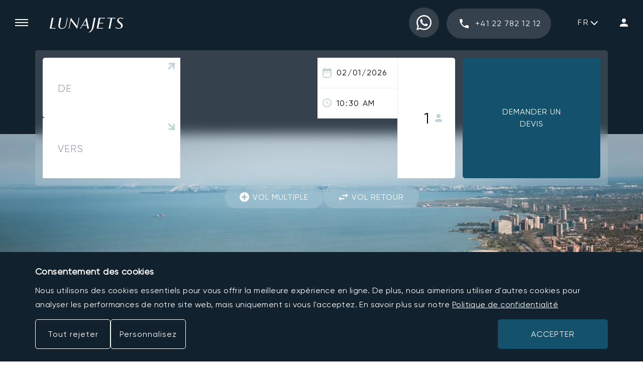

--- FILE ---
content_type: text/html; charset=utf-8
request_url: https://www.lunajets.com/fr/aeroports/aeroport-international-gary-chicago
body_size: 45293
content:
<!DOCTYPE html><html lang="fr"><head><meta charSet="utf-8"/><meta name="viewport" content="width=device-width, initial-scale=1"/><link rel="preload" as="image" href="https://media.lunajets.com/icon_search.svg"/><link rel="preload" as="image" href="https://media.lunajets.com/icon_phone.svg"/><link rel="preload" as="image" href="https://media.lunajets.com/images/flags/ch.svg?width=28"/><link rel="preload" as="image" href="https://media.lunajets.com/images/flags/gb.svg?width=28"/><link rel="preload" as="image" href="https://media.lunajets.com/images/flags/fr.svg?width=28"/><link rel="preload" as="image" href="https://media.lunajets.com/images/flags/mc.svg?width=28"/><link rel="preload" as="image" href="https://media.lunajets.com/images/flags/ae.svg?width=28"/><link rel="preload" as="image" href="https://media.lunajets.com/images/flags/es.svg?width=28"/><link rel="preload" as="image" href="https://media.lunajets.com/images/flags/us.svg?width=28"/><link rel="preload" as="image" href="https://media.lunajets.com/images/flags/gr.svg?width=28"/><link rel="stylesheet" href="/_next/static/css/4e9e22ae51990af8.css?dpl=dpl_CufEbyrHLSQVpgNahgNcTbi4dHb2" crossorigin="anonymous" data-precedence="next"/><link rel="stylesheet" href="/_next/static/css/2a2210a7054d7103.css?dpl=dpl_CufEbyrHLSQVpgNahgNcTbi4dHb2" crossorigin="anonymous" data-precedence="next"/><link rel="stylesheet" href="/_next/static/css/bad3926ca20c11bd.css?dpl=dpl_CufEbyrHLSQVpgNahgNcTbi4dHb2" crossorigin="anonymous" data-precedence="next"/><link rel="stylesheet" href="/_next/static/css/9d119148856d33a3.css?dpl=dpl_CufEbyrHLSQVpgNahgNcTbi4dHb2" crossorigin="anonymous" data-precedence="next"/><link rel="stylesheet" href="/_next/static/css/f2f43c1cd999ef5b.css?dpl=dpl_CufEbyrHLSQVpgNahgNcTbi4dHb2" crossorigin="anonymous" data-precedence="next"/><link rel="stylesheet" href="/_next/static/css/16011981a7053159.css?dpl=dpl_CufEbyrHLSQVpgNahgNcTbi4dHb2" crossorigin="anonymous" data-precedence="next"/><link rel="stylesheet" href="/_next/static/css/b73f34c84a97ef28.css?dpl=dpl_CufEbyrHLSQVpgNahgNcTbi4dHb2" crossorigin="anonymous" data-precedence="next"/><link rel="stylesheet" href="/_next/static/css/e29dcff418655bd9.css?dpl=dpl_CufEbyrHLSQVpgNahgNcTbi4dHb2" crossorigin="anonymous" data-precedence="next"/><link rel="stylesheet" href="/_next/static/css/5430e44d73de8da2.css?dpl=dpl_CufEbyrHLSQVpgNahgNcTbi4dHb2" crossorigin="anonymous" data-precedence="next"/><link rel="stylesheet" href="/_next/static/css/767dd450d2ab532d.css?dpl=dpl_CufEbyrHLSQVpgNahgNcTbi4dHb2" crossorigin="anonymous" data-precedence="next"/><link rel="stylesheet" href="/_next/static/css/8b38ec58cf27f22a.css?dpl=dpl_CufEbyrHLSQVpgNahgNcTbi4dHb2" crossorigin="anonymous" data-precedence="next"/><link rel="stylesheet" href="/_next/static/css/6474d07501d211da.css?dpl=dpl_CufEbyrHLSQVpgNahgNcTbi4dHb2" crossorigin="anonymous" data-precedence="next"/><link rel="stylesheet" href="/_next/static/css/d6c618210c42af3a.css?dpl=dpl_CufEbyrHLSQVpgNahgNcTbi4dHb2" crossorigin="anonymous" data-precedence="next"/><link rel="stylesheet" href="/_next/static/css/31f0c24b2511c450.css?dpl=dpl_CufEbyrHLSQVpgNahgNcTbi4dHb2" crossorigin="anonymous" data-precedence="next"/><link rel="preload" as="script" fetchPriority="low" href="/_next/static/chunks/webpack-9ceaf187a4ef1a2e.js?dpl=dpl_CufEbyrHLSQVpgNahgNcTbi4dHb2" crossorigin=""/><script src="/_next/static/chunks/3d0c8858-b88a00f62816f486.js?dpl=dpl_CufEbyrHLSQVpgNahgNcTbi4dHb2" async="" crossorigin=""></script><script src="/_next/static/chunks/9566-55dc083258e8feed.js?dpl=dpl_CufEbyrHLSQVpgNahgNcTbi4dHb2" async="" crossorigin=""></script><script src="/_next/static/chunks/main-app-27adc72aaf896bcb.js?dpl=dpl_CufEbyrHLSQVpgNahgNcTbi4dHb2" async="" crossorigin=""></script><script src="/_next/static/chunks/6dc81886-d8ae62003292d002.js?dpl=dpl_CufEbyrHLSQVpgNahgNcTbi4dHb2" async="" crossorigin=""></script><script src="/_next/static/chunks/108f29bf-8a799644e5ec9049.js?dpl=dpl_CufEbyrHLSQVpgNahgNcTbi4dHb2" async="" crossorigin=""></script><script src="/_next/static/chunks/2d54dfad-7603c6bf011120fd.js?dpl=dpl_CufEbyrHLSQVpgNahgNcTbi4dHb2" async="" crossorigin=""></script><script src="/_next/static/chunks/6028b5cf-40395360a8ebf6de.js?dpl=dpl_CufEbyrHLSQVpgNahgNcTbi4dHb2" async="" crossorigin=""></script><script src="/_next/static/chunks/3227-0b8cae7bf13bd554.js?dpl=dpl_CufEbyrHLSQVpgNahgNcTbi4dHb2" async="" crossorigin=""></script><script src="/_next/static/chunks/4516-e1bce5d999afc4c3.js?dpl=dpl_CufEbyrHLSQVpgNahgNcTbi4dHb2" async="" crossorigin=""></script><script src="/_next/static/chunks/4070-d411f6a73df9d305.js?dpl=dpl_CufEbyrHLSQVpgNahgNcTbi4dHb2" async="" crossorigin=""></script><script src="/_next/static/chunks/5140-c915d7e9692eeeb7.js?dpl=dpl_CufEbyrHLSQVpgNahgNcTbi4dHb2" async="" crossorigin=""></script><script src="/_next/static/chunks/app/%5Blocale%5D/%5B...page%5D/page-6c5093c0da2b7a3e.js?dpl=dpl_CufEbyrHLSQVpgNahgNcTbi4dHb2" async="" crossorigin=""></script><script src="/_next/static/chunks/1048-5ace4bdc203b9949.js?dpl=dpl_CufEbyrHLSQVpgNahgNcTbi4dHb2" async="" crossorigin=""></script><script src="/_next/static/chunks/app/%5Blocale%5D/error-1420a4c3c9ac1178.js?dpl=dpl_CufEbyrHLSQVpgNahgNcTbi4dHb2" async="" crossorigin=""></script><link rel="preload" href="https://www.google.com/recaptcha/enterprise.js?render=6Lcw7uQfAAAAAC8g4tQxrgoKozgw128Yx8hFVSjV" as="script"/><link rel="preload" as="image" href="https://media.lunajets.com/images/flags/at.svg?width=28"/><link rel="preload" as="image" href="https://media.lunajets.com/images/flags/hu.svg?width=28"/><link rel="preload" as="image" href="https://media.lunajets.com/images/flags/br.svg?width=28"/><link rel="preload" as="image" href="https://media.lunajets.com/images/flags/gb.png"/><link rel="preload" as="image" href="https://media.lunajets.com/images/flags/fr.png"/><link rel="preload" as="image" href="https://media.lunajets.com/images/flags/de.png"/><link rel="preload" as="image" href="https://media.lunajets.com/images/flags/es.png"/><link rel="preload" href="/_next/static/chunks/408.67266529ccca5be3.js?dpl=dpl_CufEbyrHLSQVpgNahgNcTbi4dHb2" as="script" fetchPriority="low"/><link rel="preload" as="image" href="https://media.lunajets.com/icon_map_pin.svg"/><link rel="preload" as="image" href="https://media.lunajets.com/icon/icon_arrow_up.svg"/><link rel="preload" as="image" href="https://media.lunajets.com/icon_calendar_grey.svg"/><link rel="preload" as="image" href="https://media.lunajets.com/icon_time_grey.svg"/><link rel="preload" as="image" href="https://media.lunajets.com/images/icon_person_grey.svg"/><link rel="preload" as="image" href="https://media.lunajets.com/icon_add_white.svg"/><link rel="preload" as="image" href="https://media.lunajets.com/icon_import_export_white.svg"/><link rel="preload" href="/_next/static/chunks/4442.2724e126c4953e6a.js?dpl=dpl_CufEbyrHLSQVpgNahgNcTbi4dHb2" as="script" fetchPriority="low"/><link rel="preload" as="image" href="https://media.lunajets.com/lunajets_logo_footer.svg"/><link rel="preload" as="image" href="https://media.lunajets.com/lunasolutions_logo_footer.svg"/><link rel="preload" as="image" href="https://media.lunajets.com/lunagroupcharter_logo_footer.svg"/><link rel="preload" as="image" href="https://media.lunajets.com/lunalogistik_logo_footer.svg"/><link rel="preload" as="image" href="https://media.lunajets.com/media/argus-logo-white.svg"/><link rel="preload" as="image" href="https://media.lunajets.com/media/ebaa-logo-white.svg"/><link rel="preload" as="image" href="https://media.lunajets.com/media/national-business-aviation-association-nbaa-logo-white.svg"/><link rel="preload" as="image" href="https://media.lunajets.com/media/air-charter-association-logo-white.svg"/><link rel="preload" as="image" href="https://media.lunajets.com/media/icon_instagram.svg"/><link rel="preload" as="image" href="https://media.lunajets.com/media/icon_twitter.svg"/><link rel="preload" as="image" href="https://media.lunajets.com/media/icon_linkedin.svg"/><link rel="preload" as="image" href="https://media.lunajets.com/media/icon_youtube.svg"/><link rel="preload" as="image" href="https://media.lunajets.com/media/icon_facebook.svg"/><link rel="preload" as="image" href="https://media.lunajets.com/icon_apple_store.svg"/><link rel="preload" as="image" href="https://media.lunajets.com/icon_google_play.svg"/><link rel="preload" as="image" href="https://media.lunajets.com/media/transcrypt-logo.svg"/><link rel="preload" href="/_next/static/chunks/7218.fcbea8fa3f29cb4f.js?dpl=dpl_CufEbyrHLSQVpgNahgNcTbi4dHb2" as="script" fetchPriority="low"/><meta name="next-size-adjust" content=""/><title>Location de jet privé : Aéroport Int&#x27;l Gary/Chicago (GYY)</title><meta name="description" content="L&#x27;aéroport international Gary/Chicago est situé à 47 km (40 minutes) au sud-est du centre-ville de Chicago."/><link rel="manifest" href="/manifest.webmanifest"/><meta name="referrer" content="origin-when-cross-origin"/><meta name="robots" content="index"/><link rel="canonical" href="https://www.lunajets.com/fr/aeroports/aeroport-international-gary-chicago"/><link rel="alternate" hrefLang="x-default" href="https://www.lunajets.com/en/airports/garychicago-international-airport"/><link rel="alternate" hrefLang="en" href="https://www.lunajets.com/en/airports/garychicago-international-airport"/><link rel="alternate" hrefLang="fr" href="https://www.lunajets.com/fr/aeroports/aeroport-international-gary-chicago"/><link rel="alternate" hrefLang="de" href="https://www.lunajets.com/de/flughafen/garychicago-international-airport"/><link rel="alternate" hrefLang="es" href="https://www.lunajets.com/es/aeropuertos/gary-chicago"/><link rel="icon" href="/favicon.ico" type="image/x-icon" sizes="48x48"/><link rel="apple-touch-icon" href="/apple-icon.png?692f38ed206d59d0" type="image/png" sizes="192x192"/><script>!function(t,e){var o,n,p,r;e.__SV||(window.posthog=e,e._i=[],e.init=function(i,s,a){function g(t,e){var o=e.split(".");2==o.length&&(t=t[o[0]],e=o[1]),t[e]=function(){t.push([e].concat(Array.prototype.slice.call(arguments,0)))}}(p=t.createElement("script")).type="text/javascript",p.crossOrigin="anonymous",p.async=!0,p.src=s.api_host.replace(".i.posthog.com","-assets.i.posthog.com")+"/static/array.js",(r=t.getElementsByTagName("script")[0]).parentNode.insertBefore(p,r);var u=e;for(void 0!==a?u=e[a]=[]:a="posthog",u.people=u.people||[],u.toString=function(t){var e="posthog";return"posthog"!==a&&(e+="."+a),t||(e+=" (stub)"),e},u.people.toString=function(){return u.toString(1)+".people (stub)"},o="init capture register register_once register_for_session unregister unregister_for_session getFeatureFlag getFeatureFlagPayload isFeatureEnabled reloadFeatureFlags updateEarlyAccessFeatureEnrollment getEarlyAccessFeatures on onFeatureFlags onSessionId getSurveys getActiveMatchingSurveys renderSurvey canRenderSurvey getNextSurveyStep identify setPersonProperties group resetGroups setPersonPropertiesForFlags resetPersonPropertiesForFlags setGroupPropertiesForFlags resetGroupPropertiesForFlags reset get_distinct_id getGroups get_session_id get_session_replay_url alias set_config startSessionRecording stopSessionRecording sessionRecordingStarted captureException loadToolbar get_property getSessionProperty createPersonProfile opt_in_capturing opt_out_capturing has_opted_in_capturing has_opted_out_capturing clear_opt_in_out_capturing debug".split(" "),n=0;n<o.length;n++)g(u,o[n]);e._i.push([i,s,a])},e.__SV=1)}(document,window.posthog||[]);
    posthog.init('phc_S3nMw9Tr5mEzLPohm6hW4OSFgd7zhq4ItgLf5R0VbMd', {
        api_host:'https://eu.i.posthog.com',
        person_profiles: 'identified_only' // or 'always' to create profiles for anonymous users as well
                })</script><script src="/_next/static/chunks/polyfills-42372ed130431b0a.js?dpl=dpl_CufEbyrHLSQVpgNahgNcTbi4dHb2" crossorigin="anonymous" noModule=""></script></head><body><div hidden=""><!--$--><!--/$--></div><section><script type="application/ld+json">{"@context":"https://schema.org","@type":"Organization","name":"LunaJets","description":"LunaJets, founded in 2007 by CEO Eymeric Segard, is a leading private jet charter broker headquartered in Geneva, Switzerland, with offices in London, Paris, Monaco, Riga, Dubai, Zurich, and Madrid. The company offers a full range of charter services, including Corporate Charter, Leisure Charter, Group Charter, Cargo Charter, Last Minute Charter, Helicopter Charter, and Emergency Charter. With access to a network of 250 operators, LunaJets provides tailored flight solutions at the best prices, ensuring flexibility and efficiency for clients worldwide. The company multilingual team, fluent in 12 languages, delivers personalized service 24/7, making private aviation seamless and accessible for both business and leisure travelers.","legalName":"LunaJets S.A.","url":"https://www.lunajets.com/","logo":"https://media.lunajets.com/icons/lunajets-fly-private-at-the-best-price.png","foundingDate":"2007","founders":[{"@type":"Person","name":"Eymeric Segard"}],"aggregateRating":{"@type":"AggregateRating","ratingValue":4.8,"reviewCount":2194},"email":"lunajets@lunajets.com","address":{"@type":"PostalAddress","streetAddress":"29 Rue Lect","addressLocality":"Meyrin","addressRegion":"Geneva","postalCode":"1217","addressCountry":"CH"},"sameAs":["https://en.wikipedia.org/wiki/LunaJets","https://www.youtube.com/user/lunajets","https://www.linkedin.com/company/lunajets-s-a-","https://www.facebook.com/lunajets","https://www.instagram.com/lunajets","https://x.com/lunajets","https://www.threads.net/@lunajets","https://www.tiktok.com/@lunajets","https://foursquare.com/lunajets6061687"],"contactPoint":[{"@type":"ContactPoint","telephone":"+41-22-782-12-12","contactType":"Sales","email":"lunajets@lunajets.com","availableLanguage":["English","French","German","Russian","Spanish","Portuguese","Italian","Polish","Hungarian"],"areaServed":["US","GB","FR","CH","DE","IT","RU","PT","ES","PL","HU"]},{"@type":"ContactPoint","telephone":"+41-22-782-12-12","contactType":"Customer support","email":"lunajets@lunajets.com","availableLanguage":["English","French","German","Russian","Spanish","Portuguese","Italian","Polish","Hungarian"],"areaServed":["US","GB","FR","CH","DE","IT","RU","PT","ES","PL","HU"]},{"@type":"ContactPoint","telephone":"+41-22-782-12-12","contactType":"Reservations","email":"lunajets@lunajets.com","availableLanguage":["English","French","German","Russian","Spanish","Portuguese","Italian","Polish","Hungarian"],"areaServed":["US","GB","FR","CH","DE","IT","RU","PT","ES","PL","HU"]}],"knowsAbout":["Private Jet Charter","Luxury Air Travel","Business Aviation","VIP Flights","Empty Leg Flights","Private Jet Rentals","Corporate Jet Charter","Helicopter Transfers","On-Demand Private Jet Booking"],"potentialAction":{"@type":"ReserveAction","target":{"@type":"EntryPoint","urlTemplate":"https://www.lunajets.com/en/request-flight","actionPlatform":["http://schema.org/DesktopWebPlatform","http://schema.org/MobileWebPlatform"]}}}</script><script type="application/ld+json">{"@context":"https://schema.org","@type":"WebSite","url":"https://www.lunajets.com/","name":"LunaJets"}</script></section><aside class="invisible fixed inset-0 grid h-full z-50 grid-rows-1 grid-cols-1-30 lg:grid-cols-398-1 sideNav_root__LGtqg"><div class="sideNav_main__WygwB"><button class="m-0 p-0 border-none bg-transparent cursor-pointer sideNav_close_button__O2ObL" aria-label="Fermer menu"></button><div class="sideNav_logo__J1XCA"><a href="/fr"><svg xmlns="http://www.w3.org/2000/svg" width="146.54" height="30" viewBox="0 0 146.54 30" class="sideNav_logo_icon__Sa1UF"><use href="#main-logo" /></svg></a></div><div class="sideNav_logo_mobile__jZJQ7"><a href="/fr"><svg xmlns="http://www.w3.org/2000/svg" width="515.68" height="746.3" viewBox="0 0 515.68 746.3"><g id="main-logo-picto" fill="#fff"><path d="M420.94,968.93c-142.17,0-257.83-115.67-257.83-257.84V480.46c0-142.17,115.66-257.84,257.83-257.84S678.78,338.29,678.78,480.46V711.09C678.78,853.26,563.12,968.93,420.94,968.93Zm0-739c-138.14,0-250.53,112.39-250.53,250.53V711.09c0,138.14,112.39,250.53,250.53,250.53S671.48,849.23,671.48,711.09V480.46C671.48,342.32,559.09,229.93,420.94,229.93Z" transform="translate(-163.11 -222.62)"></path><path d="M396.91,383.47,346.48,642.12H452l-2.82,15.33H303.1l53.26-274Z" transform="translate(-163.11 -222.62)"></path><path d="M379.93,863.27l3-16.34c31.47-16.95,62.34-39.74,78.27-122.46l45.2-232.82H547L504.61,709.54C477.78,846.73,379.93,863.27,379.93,863.27Z" transform="translate(-163.11 -222.62)"></path></g></svg></a></div><form class="searchForm_root__NJl7_ sideNav_search__ZZQhA" action="/fr/search" method="get"><div class="relative searchForm_input__ZJHGM"><label class="flex items-center w-full" for="input-form-search-_R_hdaav5uivb_"><input id="input-form-search-_R_hdaav5uivb_" class="peer font-gilroy w-full h-49 rounded-xs border border-solid border-geyser-200 pl-15 bg-transparent text-black placeholder:text-star-dust-500 focus" placeholder="Recherche" autoComplete="off" name="searchTerm"/><span class="v-hidden">Type in your search term</span></label></div><input id="form-locale-_R_hdaav5uivb_" type="hidden" name="locale" value="fr"/><button class="m-0 p-0 border-none bg-transparent cursor-pointer searchForm_submit__Ltl7t" type="submit"><img src="https://media.lunajets.com/icon_search.svg" width="17" alt="Submit" height="17"/></button></form><nav class="navMenu_root__6j1n3 sideNav_menu__iudcO"><ul><li><h4><button class="m-0 p-0 border-none bg-transparent cursor-pointer navMenu_accordion__uTy6z" id="acc-_R_26ldaav5uivb_" aria-expanded="false" aria-controls="section-_R_26ldaav5uivb_"><span class="navMenu_accordion_text__4YXTj">À propos</span><span class="navMenu_accordion_icon___hqwu"></span></button></h4><div id="section-_R_26ldaav5uivb_" aria-labelledby="acc-_R_26ldaav5uivb_" role="region" class="navMenu_panel__W2aTC"><ul><li><a href="/fr/pourquoi-lunajets/notre-histoire">Notre histoire</a></li><li><a href="/fr/pourquoi-lunajets/notre-equipe">Équipe</a></li><li><a href="/fr/pourquoi-lunajets/nos-bureaux">Bureaux</a></li><li><a href="/fr/luna-aviation-group">Groupe</a></li><li><a href="/fr/nos-partenaires">Partenaires</a></li><li><a href="/fr/carrieres">Carrières</a></li><li><a href="/fr/mentions-legales">Mentions légales</a></li></ul></div></li><li><h4><button class="m-0 p-0 border-none bg-transparent cursor-pointer navMenu_accordion__uTy6z" id="acc-_R_2aldaav5uivb_" aria-expanded="false" aria-controls="section-_R_2aldaav5uivb_"><span class="navMenu_accordion_text__4YXTj">Pourquoi LunaJets</span><span class="navMenu_accordion_icon___hqwu"></span></button></h4><div id="section-_R_2aldaav5uivb_" aria-labelledby="acc-_R_2aldaav5uivb_" role="region" class="navMenu_panel__W2aTC"><ul><li><a href="/fr/pourquoi-lunajets/prix-location-jet-prive">Prix</a></li><li><a href="/fr/pourquoi-lunajets/avis-clients">Témoignages</a></li><li><a href="/fr/programme-fidelite-lunajets">Programme de Fidélité</a></li><li><a href="/fr/nos-conseils/voler-avec-des-animaux-de-compagnie-en-jet-prive">Voler avec des animaux</a></li><li><a href="/fr/pourquoi-lunajets/prix-location-jet-prive/payer-en-cryptomonnaie">Cryptomonnaies</a></li><li><a href="/fr/responsabilite-sociale-entreprise">Responsabilité sociale</a></li><li><a href="/fr#accreditations">Certifications</a></li></ul></div></li><li><h4><button class="m-0 p-0 border-none bg-transparent cursor-pointer navMenu_accordion__uTy6z" id="acc-_R_2eldaav5uivb_" aria-expanded="false" aria-controls="section-_R_2eldaav5uivb_"><span class="navMenu_accordion_text__4YXTj">News</span><span class="navMenu_accordion_icon___hqwu"></span></button></h4><div id="section-_R_2eldaav5uivb_" aria-labelledby="acc-_R_2eldaav5uivb_" role="region" class="navMenu_panel__W2aTC"><ul><li><a href="/fr/actualites">Toutes les news</a></li><li><a href="/fr/nos-conseils">Lifestyle</a></li><li><a href="/fr/evenements-en-jet-prive">Évenements</a></li><li><a href="/fr/espace-presse">Centre média</a></li><li><a href="/fr/notre-application-mobile">App Mobile</a></li><li><a href="/fr/questions-frequemment-posees-location-jets-prives-faq">FAQ</a></li></ul></div></li><li><h4><button class="m-0 p-0 border-none bg-transparent cursor-pointer navMenu_accordion__uTy6z" id="acc-_R_2ildaav5uivb_" aria-expanded="false" aria-controls="section-_R_2ildaav5uivb_"><span class="navMenu_accordion_text__4YXTj">Jets privés</span><span class="navMenu_accordion_icon___hqwu"></span></button></h4><div id="section-_R_2ildaav5uivb_" aria-labelledby="acc-_R_2ildaav5uivb_" role="region" class="navMenu_panel__W2aTC"><ul><li><a href="/fr/location-de-jet-prive">Location de Jets Privés</a></li><li><a href="/fr/vols-a-vide">Vols à vide</a></li><li><a href="/fr/flotte">Tous les Jets Privés</a></li><li><a href="/fr/pourquoi-lunajets/comparateur-de-jets">Comparateur de Jets Privés</a></li><li><h4><button class="m-0 p-0 border-none bg-transparent cursor-pointer navMenu_accordion__uTy6z" id="acc-_R_1bmildaav5uivb_" aria-expanded="false" aria-controls="section-_R_1bmildaav5uivb_"><span class="navMenu_accordion_text__4YXTj">Jets Privés Populaires</span><span class="navMenu_accordion_icon___hqwu"></span></button></h4><div id="section-_R_1bmildaav5uivb_" aria-labelledby="acc-_R_1bmildaav5uivb_" role="region" class="navMenu_panel__W2aTC"><ul><li><a href="/fr/flotte/pilatus/pc-12">Pilatus PC-12</a></li><li><a href="/fr/flotte/embraer/phenom-300">Embraer Phenom 300</a></li><li><a href="/fr/flotte/bombardier/challenger-350">Bombardier Challenger 350</a></li><li><a href="/fr/flotte/embraer/legacy-650">Embraer Legacy 650</a></li><li><a href="/fr/flotte/dassault/falcon-8x">Dassault Falcon 8X</a></li></ul></div></li></ul></div></li><li><h4><button class="m-0 p-0 border-none bg-transparent cursor-pointer navMenu_accordion__uTy6z" id="acc-_R_2mldaav5uivb_" aria-expanded="false" aria-controls="section-_R_2mldaav5uivb_"><span class="navMenu_accordion_text__4YXTj">Destinations</span><span class="navMenu_accordion_icon___hqwu"></span></button></h4><div id="section-_R_2mldaav5uivb_" aria-labelledby="acc-_R_2mldaav5uivb_" role="region" class="navMenu_panel__W2aTC"><ul><li><a href="/fr/location-de-jet-prive/destinations">Toutes les Destinations</a></li><li><a href="/fr/aeroports">Tous les Aéroports</a></li><li><h4><button class="m-0 p-0 border-none bg-transparent cursor-pointer navMenu_accordion__uTy6z" id="acc-_R_17mmldaav5uivb_" aria-expanded="false" aria-controls="section-_R_17mmldaav5uivb_"><span class="navMenu_accordion_text__4YXTj">Itinéraires Populaires</span><span class="navMenu_accordion_icon___hqwu"></span></button></h4><div id="section-_R_17mmldaav5uivb_" aria-labelledby="acc-_R_17mmldaav5uivb_" role="region" class="navMenu_panel__W2aTC"><ul><li><a href="/fr/location-de-jet-prive/volez-entre-geneve-et-paris">Jet privé entre Geneve et Paris</a></li><li><a href="/fr/location-de-jet-prive/volez-entre-londres-et-geneve">Jet privé entre Londres et Geneve</a></li><li><a href="/fr/location-de-jet-prive/volez-entre-londres-et-nice">Jet privé entre Londres et Nice</a></li><li><a href="/fr/location-de-jet-prive/volez-entre-new-york-et-londres">Jet privé entre New York et Londres</a></li><li><a href="/fr/location-de-jet-prive/volez-entre-new-york-et-paris">Jet privé entre New York et Paris</a></li></ul></div></li><li><h4><button class="m-0 p-0 border-none bg-transparent cursor-pointer navMenu_accordion__uTy6z" id="acc-_R_19mmldaav5uivb_" aria-expanded="false" aria-controls="section-_R_19mmldaav5uivb_"><span class="navMenu_accordion_text__4YXTj">Villes Populaires</span><span class="navMenu_accordion_icon___hqwu"></span></button></h4><div id="section-_R_19mmldaav5uivb_" aria-labelledby="acc-_R_19mmldaav5uivb_" role="region" class="navMenu_panel__W2aTC"><ul><li><a href="/fr/location-de-jet-prive/volez-vers-mykonos">Jet privé vers Mykonos</a></li><li><a href="/fr/location-de-jet-prive/volez-vers-olbia">Jet privé vers Olbia</a></li><li><a href="/fr/location-de-jet-prive/volez-vers-ibiza">Jet privé vers Ibiza</a></li><li><a href="/fr/location-de-jet-prive/volez-vers-nice">Jet privé vers Nice</a></li><li><a href="/fr/location-de-jet-prive/volez-vers-cannes">Jet privé vers Cannes</a></li></ul></div></li><li><h4><button class="m-0 p-0 border-none bg-transparent cursor-pointer navMenu_accordion__uTy6z" id="acc-_R_1bmmldaav5uivb_" aria-expanded="false" aria-controls="section-_R_1bmmldaav5uivb_"><span class="navMenu_accordion_text__4YXTj">Aéroports Populaires</span><span class="navMenu_accordion_icon___hqwu"></span></button></h4><div id="section-_R_1bmmldaav5uivb_" aria-labelledby="acc-_R_1bmmldaav5uivb_" role="region" class="navMenu_panel__W2aTC"><ul><li><a href="/fr/aeroports/aeroport-de-geneve">Genève Cointrin</a></li><li><a href="/fr/aeroports/aeroport-de-nice-cote-azur">Nice Côte d&#x27;Azur</a></li><li><a href="/fr/aeroports/aeroport-paris-le-bourget">Paris Le Bourget</a></li><li><a href="/fr/aeroports/aeroport-de-zurich-kloten">Zurich Kloten</a></li><li><a href="/fr/aeroports/aeroport-d-olbia-costa-smeralda">Olbia Costa Smeralda</a></li></ul></div></li></ul></div></li><li><a href="/fr/contactez-nous">Contactez-nous</a></li></ul></nav><a href="tel:+41227821212" class="phone_root__eireM lnj-btn-blur w-full sideNav_phone__9VZsF" style="--phone-border:var(--phone-square);--phone-text:center"><span class="phone_root_icon__jLlPa"><img src="https://media.lunajets.com/icon_phone.svg" width="18" height="18" alt="phone icon"/></span><span class="phone_root_text__hYQnI">+41 22 782 12 12</span></a><a class="lnj-btn-blue w-full sideNav_request__T5Ewf" target="_blank" href="https://www.lunajets.com/fr/request-flight"><span>Demander un devis</span></a><div class="sideNav_footer__0o1dq"><a class="lnj-btn-blur w-full sideNav_login__bz4y1" target="_self" href="https://www.members.lunajets.com/fr"><svg xmlns="http://www.w3.org/2000/svg" width="16" height="16" viewBox="0 0 16 16" class="sideNav_login_icon__CTvKT"><use href="#login-logo" /></svg><span class="sideNav_login_text__jO_fF">Connexion</span></a></div></div><span class="sideNav_close_overlay__WBUy9" aria-label="Fermer menu" tabindex="0" role="button"></span></aside><header class="fixed top-0 w-screen h-60 lg:h-90 flex items-center z-30 bg-transparent transition-colors duration-300 ease-linear lg-max:bg-white headerMain_root__5_GM_ headerMain_mobile_white__i6AJK"><button class="border-none bg-transparent cursor-pointer p-20 lg-max:pl-10 m-0 lg:mr-8 lg:ml-10"><span class="block before:block after:block w-26 before:w-26 after:w-26 before:content-[&#x27;&#x27;] after:content-[&#x27;&#x27;] h-2 before:h-2 after:h-2 bg-white before:bg-white after:bg-white before:translate-y-6 after:-translate-y-8 lg-max:bg-black lg-max:before:bg-black lg-max:after:bg-black" role="img" aria-label="Open menu"></span></button><div class="flex-grow pt-10 lg:pl-15"><a target="_self" href="/fr"><svg xmlns="http://www.w3.org/2000/svg" width="146.54" height="30" viewBox="0 0 146.54 30" class="w-[132px] lg:w-[146px] fill-white lg-max:fill-black"><g id="main-logo"><path id="Path_1" data-name="Path 1" d="M132.218,125.231H135.4l-3.956,20.289h8.277l-.222,1.2H128.04Z" transform="translate(-128.04 -124.677)" />
  <path id="Path_2" data-name="Path 2" d="M164.183,138c-.633,3.244-1.551,5.713-3.7,7.375a8.816,8.816,0,0,1-5.666,1.71c-4.4,0-6.852-1.947-6.852-6.346a24.339,24.339,0,0,1,.49-4.4l2.168-11.11H153.8l-2.342,11.98a27,27,0,0,0-.586,4.621c0,2.976,1.678,4.051,4.226,4.051a7.466,7.466,0,0,0,4.684-1.47c1.868-1.473,2.644-3.768,3.165-6.457l2.485-12.724h1.235Z" transform="translate(-130.699 -124.677)" />
  <path id="Path_3" data-name="Path 3" d="M192.987,125.175l-4.241,21.856-12.6-16.823-3.2,16.459h-1.218l4.241-21.856,12.6,16.823,3.2-16.458Z" transform="translate(-133.873 -124.62)" />
  <path id="Path_4" data-name="Path 4" d="M211.325,140.307h-8.451l-3.813,6.331h-1.346l13.326-22.046,4.748,22.046h-3.1Zm-7.722-1.2h7.454l-1.946-9.116Z" transform="translate(-137.342 -124.591)" />
  <path id="Path_5" data-name="Path 5" d="M218.418,154.677l.237-1.3c2.47-1.342,4.891-3.148,6.141-9.7l3.546-18.447h3.181L228.2,142.5C226.093,153.366,218.418,154.677,218.418,154.677Z" transform="translate(-140.105 -124.677)" />
  <path id="Path_6" data-name="Path 6" d="M243.417,126.433l-1.693,8.721h7.85l-.206,1.2h-7.882L239.7,145.52h9.386l-.206,1.2H236.295l4.178-21.492h12.582l-.206,1.2Z" transform="translate(-142.492 -124.677)" />
  <path id="Path_7" data-name="Path 7" d="M277.154,126.433h-6.6l-3.94,20.29h-3.166l3.941-20.29h-6.552l.206-1.2h16.317Z" transform="translate(-145.768 -124.677)" />
  <path id="Path_8" data-name="Path 8" d="M294.5,127.4a7.231,7.231,0,0,0-4.274-1.314c-2.469,0-4.4,1.093-4.4,3.214,0,1.8,1.33,2.8,3.244,4.209,2.976,2.168,4.986,3.91,4.986,7.027,0,4.5-4.146,6.395-8.119,6.395A10.348,10.348,0,0,1,279.605,145l.333-1.694a8.63,8.63,0,0,0,5.95,2.422c3.15,0,5.065-1.74,5.065-4.257,0-1.9-1.092-2.929-3.213-4.669-3.086-2.517-4.716-3.878-4.716-6.409,0-3.656,3.324-5.507,7.328-5.507a10.3,10.3,0,0,1,4.462.886Z" transform="translate(-148.274 -124.63)" /></g></svg></a></div><div class="headerMain_whatsapp__0rM9W headerMain_green_mobile__BUE3o"><a aria-label="WhatsApp phone number" target="_blank" href="https://api.whatsapp.com/send?phone=+41 79 760 08 59"><svg xmlns="http://www.w3.org/2000/svg" width="40" height="40" viewBox="0 0 40 40"><path id="Icon_awesome-whatsapp" data-name="Icon awesome-whatsapp" d="M34.009,8.063a19.828,19.828,0,0,0-31.2,23.92L0,42.25l10.509-2.759A19.761,19.761,0,0,0,19.982,41.9h.009A20.012,20.012,0,0,0,40,22.08,19.9,19.9,0,0,0,34.009,8.063Zm-14.018,30.5A16.446,16.446,0,0,1,11.6,36.268l-.6-.357L4.768,37.545l1.661-6.08-.393-.625A16.507,16.507,0,1,1,36.652,22.08,16.659,16.659,0,0,1,19.991,38.563Zm9.036-12.339c-.491-.25-2.929-1.446-3.384-1.607s-.786-.25-1.116.25-1.277,1.607-1.571,1.946-.58.375-1.071.125c-2.911-1.455-4.821-2.6-6.741-5.893-.509-.875.509-.812,1.455-2.705a.918.918,0,0,0-.045-.866c-.125-.25-1.116-2.688-1.527-3.679-.4-.964-.812-.83-1.116-.848-.286-.018-.616-.018-.946-.018a1.835,1.835,0,0,0-1.321.616,5.565,5.565,0,0,0-1.732,4.134A9.7,9.7,0,0,0,11.929,22.8c.25.33,3.491,5.33,8.464,7.482,3.143,1.357,4.375,1.473,5.946,1.241.955-.143,2.929-1.2,3.339-2.357a4.142,4.142,0,0,0,.286-2.357C29.848,26.589,29.518,26.464,29.027,26.223Z" transform="translate(0 -2.25)"></path></svg></a></div><div class="phoneList_root__0Z3pE lg:h-57 lg:px-15 lg:tracking-[2px]"><button class="lnj-btn-blur bg-white/15 flex items-center justify-center relative tracking-[1.1px] p-10 lg:px-20 lg:py-10 rounded-full lg:rounded-xl text-white z-10 h-38 lg:h-60 backdrop-blur bg-opacity-50 lg-max:bg-blumine-900 lg-max:bg-opacity-100"><span class="flex w-18 m-0 lg:mr-13 lg:ml-6"><svg class="fill-white" xmlns="http://www.w3.org/2000/svg" width="18" height="18" viewBox="0 0 18 18"><path id="ic_phone_24px" d="M6.62,10.79a15.149,15.149,0,0,0,6.59,6.59l2.2-2.2a.994.994,0,0,1,1.02-.24,11.407,11.407,0,0,0,3.57.57,1,1,0,0,1,1,1V20a1,1,0,0,1-1,1A17,17,0,0,1,3,4,1,1,0,0,1,4,3H7.5a1,1,0,0,1,1,1,11.36,11.36,0,0,0,.57,3.57,1,1,0,0,1-.25,1.02Z" transform="translate(-3 -3)"></path></svg></span><span class="hidden lg:block leading-[1.313rem] text-14 lg:text-16">+41 22 782 12 12</span></button><div class="modalBody_overlay__xmOEA"></div><div class="phoneList_modal__xLL4O modalBody_root__tAq3E" role="dialog"><header class="v-hidden">Pick a phone from the list and call</header><div class="phoneList_wrapper__VwqyC"><ul class="phoneList_phonelist__g9lye"><li class="phoneList_phone__yrca7"><img src="https://media.lunajets.com/images/flags/ch.svg?width=28" width="28" class="flag flag-ch phoneList_flag__bJGCA phoneList_flag_ch__9duIY" height="19" alt="ch flag"/><a class="phoneList_link__5mfgQ" href="tel:+41227821212">+41 22 782 12 12</a></li><li class="phoneList_phone__yrca7"><img src="https://media.lunajets.com/images/flags/gb.svg?width=28" width="28" class="flag phoneList_flag__bJGCA" height="19" alt="gb flag"/><a class="phoneList_link__5mfgQ" href="tel:+442074095095">+44 20 7409 5095</a></li><li class="phoneList_phone__yrca7"><img src="https://media.lunajets.com/images/flags/fr.svg?width=28" width="28" class="flag phoneList_flag__bJGCA" height="19" alt="fr flag"/><a class="phoneList_link__5mfgQ" href="tel:+33189164070">+33 1 89 16 40 70</a></li><li class="phoneList_phone__yrca7"><img src="https://media.lunajets.com/images/flags/mc.svg?width=28" width="28" class="flag phoneList_flag__bJGCA" height="19" alt="mc flag"/><a class="phoneList_link__5mfgQ" href="tel:+37799921424">+377 99 92 14 24</a></li><li class="phoneList_phone__yrca7"><img src="https://media.lunajets.com/images/flags/ae.svg?width=28" width="28" class="flag phoneList_flag__bJGCA" height="19" alt="ae flag"/><a class="phoneList_link__5mfgQ" href="tel:+97142274434">+971 4 227 4434</a></li><li class="phoneList_phone__yrca7"><img src="https://media.lunajets.com/images/flags/es.svg?width=28" width="28" class="flag phoneList_flag__bJGCA" height="19" alt="es flag"/><a class="phoneList_link__5mfgQ" href="tel:+34915907299">+34 915 907 299</a></li><li class="phoneList_phone__yrca7"><img src="https://media.lunajets.com/images/flags/us.svg?width=28" width="28" class="flag phoneList_flag__bJGCA" height="19" alt="us flag"/><a class="phoneList_link__5mfgQ" href="tel:+16465689939">+1 646 568 9939</a></li><li class="phoneList_phone__yrca7"><img src="https://media.lunajets.com/images/flags/gr.svg?width=28" width="28" class="flag phoneList_flag__bJGCA" height="19" alt="gr flag"/><a class="phoneList_link__5mfgQ" href="tel:+302311180736">+30 23 1118 0736</a></li><li class="phoneList_phone__yrca7"><img src="https://media.lunajets.com/images/flags/at.svg?width=28" width="28" class="flag phoneList_flag__bJGCA" height="19" alt="at flag"/><a class="phoneList_link__5mfgQ" href="tel:+43720116838">+43 72 01 16 83 8</a></li><li class="phoneList_phone__yrca7"><img src="https://media.lunajets.com/images/flags/hu.svg?width=28" width="28" class="flag phoneList_flag__bJGCA" height="19" alt="hu flag"/><a class="phoneList_link__5mfgQ" href="tel:+36302630049">+36 30 263 0049</a></li><li class="phoneList_phone__yrca7"><img src="https://media.lunajets.com/images/flags/br.svg?width=28" width="28" class="flag phoneList_flag__bJGCA" height="19" alt="br flag"/><a class="phoneList_link__5mfgQ" href="tel:+552135006671">+55 21 35 00 66 71</a></li></ul></div><div class="phoneList_button__iIAL9"><button type="button" class="lnj-btn lnj-btn-blue w-full"><span>Être rappelé</span></button></div></div></div><div class="localePicker_root__8vyVO headerMain_language__EU0lg"><button class="m-0 p-0 border-none bg-transparent cursor-pointer localePicker_picker__I_Qlp"><span class="localePicker_picker_text__YTShR">fr</span><span class="localePicker_picker_icon__6PcTv"></span></button><ul class="localePicker_list__Uzzz3"><li><a class="localePicker_list_item__RLKez" href="/en/airports/garychicago-international-airport"><img src="https://media.lunajets.com/images/flags/gb.png" width="28" class="localePicker_list_flag__FkTOb flag" height="19" alt="gb flag"/><span>English</span></a></li><li><a class="localePicker_list_item__RLKez localePicker_selected__CTjo4" href="/fr/aeroports/aeroport-international-gary-chicago"><img src="https://media.lunajets.com/images/flags/fr.png" width="28" class="localePicker_list_flag__FkTOb flag" height="19" alt="fr flag"/><span>Français</span></a></li><li><a class="localePicker_list_item__RLKez" href="/de/flughafen/garychicago-international-airport"><img src="https://media.lunajets.com/images/flags/de.png" width="28" class="localePicker_list_flag__FkTOb flag" height="19" alt="de flag"/><span>Deutsch</span></a></li><li><a class="localePicker_list_item__RLKez" href="/es/aeropuertos/gary-chicago"><img src="https://media.lunajets.com/images/flags/es.png" width="28" class="localePicker_list_flag__FkTOb flag" height="19" alt="es flag"/><span>Español</span></a></li></ul></div><a class="headerMain_login__pLOQS" target="_self" href="https://www.members.lunajets.com/fr"><svg xmlns="http://www.w3.org/2000/svg" width="16" height="16" viewBox="0 0 16 16" class="fill-white w-16"><g id="login-logo"><path d="M12,12A4,4,0,1,0,8,8,4,4,0,0,0,12,12Zm0,2c-2.67,0-8,1.34-8,4v2H20V18C20,15.34,14.67,14,12,14Z" transform="translate(-4 -4)"/></g></svg></a></header><main class="layout100"><div class="m-0 bg-black-pearl-950 w-full lg:grid lg:grid-cols-[var(--g-border)_1fr_var(--g-border)] lg:grid-rows-[1fr_100px_min-content_1fr] !max-w-none"><div class="picture col-span-full row-span-full pt-[38.6473%] lg:pt-[20.8333%] picture-wrapper" style="--picture-ratio-dsk:20.8333%"><picture><img src="https://media.lunajets.com/media/gary-chicago-banniere.jpg?width=414&amp;format=webp" loading="lazy" width="1920" class="rounded-none" alt="Vue sur la ville de Chicago et de Gary." height="400" srcSet="https://media.lunajets.com/media/gary-chicago-banniere.jpg?width=828&amp;format=webp 828w,https://media.lunajets.com/media/gary-chicago-banniere.jpg?width=1536&amp;format=webp 1536w,https://media.lunajets.com/media/gary-chicago-banniere.jpg?width=1025&amp;format=webp 1025w,https://media.lunajets.com/media/gary-chicago-banniere.jpg?width=1440&amp;format=webp 1440w,https://media.lunajets.com/media/gary-chicago-banniere.jpg?width=1920&amp;format=webp 1920w" sizes="(max-width: 414px) 828px, (max-width: 768px) 1536px, (max-width: 1025px) 1025px, (max-width: 1440px) 1440px, (max-width: 1920px) 1920px, 1920px"/></picture></div><div class="col-start-2 col-span-1 row-start-3 row-span-1"><div><form noValidate="" action="/api/setFlight" method="post"><div class="flex flex-col gap-10 lg:gap-15"><div class="grid lg:grid-cols-3-1 gap-10 lg:gap-15 p-0 lg:p-15 rounded-none lg:rounded-xs static top-90 left-0 right-0 bg-transparent lg:bg-white/15 backdrop-filter-none lg:z-[11] lg:backdrop-blur-md z-[1]"><div class="grid lg:grid-cols-2-1 gap-10 lg:gap-0 w-full lg-max:hidden"><fieldset class="block lg:flex w-full"><legend class="v-hidden">Choose your destinations</legend><div class="bg-white flex flex-col relative h-60 lg:w-1/2 lg:h-full border-solid lg-max:border-b-1 lg:border-r-1 border-alabaster-100 rounded-tl-xs lg-max:rounded-tr-xs lg:rounded-bl-xs"><div class="flex flex-col justify-center h-60 lg:h-120"><div class="hidden"><img src="https://media.lunajets.com/icon_map_pin.svg" width="29" class="hidden lg:block ml-10 lg:ml-30 mb-10" height="40"/></div><div class="relative"><label class="flex items-center w-full" for="input-fl-req-from"><input id="input-fl-req-from" class="peer font-gilroy w-full border border-geyser-200 focus p-0 pl-10 lg:pl-30 text-18 lg:text-25 h-auto placeholder:text-16 lg:placeholder:text-20 focus-visible:outline-none border-none rounded-none color-black bg-white" placeholder="DE" autoComplete="off" name="from"/></label><div class="validation"></div></div><p class="hidden items-center pl-10 lg:pl-30 mt-3 lg:mt-5"><span class="self-end ml-8 lg:ml-10 text-14 lg:text-16">undefined, undefined</span></p><div class="absolute top-10 right-10"><img src="https://media.lunajets.com/icon/icon_arrow_up.svg" width="14" class="rounded-none" height="14"/></div></div></div><div class="bg-white flex flex-col relative h-60 lg:w-1/2 lg:h-full lg:border-solid lg:border-r-1 lg:border-alabaster-100 lg-max:rounded-bl-xs lg-max:rounded-br-xs"><div class="flex flex-col justify-center h-60 lg:h-120"><div class="hidden"><img src="https://media.lunajets.com/icon_map_pin.svg" width="29" class="hidden lg:block ml-10 lg:ml-30 mb-10" height="40"/></div><div class="relative"><label class="flex items-center w-full" for="input-fl-req-to"><input id="input-fl-req-to" class="peer font-gilroy w-full border border-geyser-200 focus p-0 pl-10 lg:pl-30 text-18 lg:text-25 h-auto placeholder:text-16 lg:placeholder:text-20 focus-visible:outline-none border-none rounded-none color-black bg-white" placeholder="VERS" autoComplete="off" name="to"/></label><div class="validation"></div></div><p class="hidden items-center pl-10 lg:pl-30 mt-3 lg:mt-5"><span class="self-end ml-8 lg:ml-10 text-14 lg:text-16">undefined, undefined</span></p><div class="absolute top-10 right-10 lg-max:top-[unset] lg-max:bottom-7"><img src="https://media.lunajets.com/icon/icon_arrow_up.svg" width="14" class="rounded-none rotate-90" height="14"/></div></div></div></fieldset><div class="grid grid-cols-1-103 lg:grid-cols-1-115 grid-rows-min-min"><legend class="v-hidden">Choose your date, time and number of persons</legend><div class="relative col-start-1 col-span-1 row-start-1 row-span-1"><div class="date-input bg-white"><div class="relative date-input-select"><label class="flex items-center w-full" for="input-fl-req-date"><input id="input-fl-req-date" class="peer font-gilroy w-full border border-geyser-200 placeholder:text-star-dust-500 focus border-none rounded-none text-black bg-white h-40 lg:h-60 pl-37 rounded-tl-xs lg:rounded-none" type="date" name="date" value="2026-02-01"/><span class="v-hidden">Choisissez votre date de vol préférée</span></label><span class="absolute right-[unset] left-10 top-11 lg:top-20" data-type="icon"><img src="https://media.lunajets.com/icon_calendar_grey.svg" width="18" height="18" alt="grey calendar"/></span></div></div></div><div class="col-start-1 col-span-1 row-start-2 row-span-1 border-solid border-t-1 border-alabaster-100"><div class="time-input grid grid-cols-1 grid-rows-min-1"><div class="relative"><div class="relative time-input-select"><label class="flex items-center w-full" for="input-fl-req-time"><input id="input-fl-req-time" class="peer font-gilroy w-full border border-geyser-200 placeholder:text-star-dust-500 focus cursor-pointer border-none rounded-none text-black bg-white h-40 lg:h-60 pl-37 rounded-bl-xs lg:rounded-none" type="time" name="time" value="10:30"/><span class="v-hidden">Choisissez votre heure de vol préférée</span></label><span class="absolute right-[unset] left-10 top-11 lg:top-20" data-type="icon"><img src="https://media.lunajets.com/icon_time_grey.svg" width="18" height="18" alt="grey time watch"/></span></div></div></div></div><div class="pax-input bg-white border-solid border-l-1 border-alabaster-100 h-full col-start-2 col-span-1 row-start-1 row-span-2 rounded-tr-xs rounded-br-xs"><div class="h-full"><div class="relative w-full border-none rounded-none bg-transparent h-full"><label class="v-hidden" for="sel-_R_ilq5eav5uivb_">Choisissez le nombre de personnes à faire voler</label><div class="absolute top-0 right-25 w-16 h-full"><img src="https://media.lunajets.com/images/icon_person_grey.svg" width="16" class="absolute top-1/2 left-1/2 -translate-x-1/2 -translate-y-1/2 border-none" height="16"/></div><select name="pax" id="pax-sel-_R_ilq5eav5uivb_" class="pax-input-select w-full border-none bg-transparent relative cursor-pointer block px-22 whitespace-break-spaces text-center [text-align-last:center] h-full text-25 lg:text-30"><option value="1" selected="">1</option><option value="2">2</option><option value="3">3</option><option value="4">4</option><option value="5">5</option><option value="6">6</option><option value="7">7</option><option value="8">8</option><option value="9">9</option><option value="10">10</option><option value="11">11</option><option value="12">12</option><option value="13">13</option><option value="14">14</option><option value="15">15</option><option value="16">16</option><option value="17">17</option><option value="18">18</option><option value="19">19</option><option value="20-50">20-50</option><option value="51-100">51-100</option><option value="101-200">101-200</option><option value="200+">200+</option></select></div></div></div></div></div><div class="flex gap-10 justify-center lg:hidden lg-max:hidden"><button class="m-0 border-none cursor-pointer backdrop-blur-md bg-white/15 uppercase text-white flex justify-center items-center rounded-xs lg:rounded-lg w-1/2 lg:w-auto h-45 p-0 lg:px-30" type="button"><span class="mr-7"><img src="https://media.lunajets.com/icon_add_white.svg" width="17" alt="" height="17" class="w-17 lg:w-19 h-auto"/></span><span>Vol multiple</span></button><button class="m-0 border-none cursor-pointer backdrop-blur-md bg-white/15 uppercase text-white flex justify-center items-center rounded-xs lg:rounded-lg w-1/2 lg:w-auto h-45 p-0 lg:px-30" type="button"><span class="mr-7"><img src="https://media.lunajets.com/icon_import_export_white.svg" width="18" alt="" height="14" class="w-17 lg:w-19 h-auto"/></span><span>Vol retour</span></button></div><div class="block static top-60 left-0 right-0 bg-transparent p-0 lg-max:fixed lg-max:z-[520] lg-max:bg-black-pearl-950 lg-max:p-10"><button type="submit" class="lnj-btn lnj-btn-blue w-full h-60 lg:h-full"><span>Demander un devis</span></button></div></div><div class="flex gap-10 justify-center lg-max:hidden"><button class="m-0 border-none cursor-pointer backdrop-blur-md bg-white/15 uppercase text-white flex justify-center items-center rounded-xs lg:rounded-lg w-1/2 lg:w-auto h-45 p-0 lg:px-30" type="button"><span class="mr-7"><img src="https://media.lunajets.com/icon_add_white.svg" width="17" alt="" height="17" class="w-17 lg:w-19 h-auto"/></span><span>Vol multiple</span></button><button class="m-0 border-none cursor-pointer backdrop-blur-md bg-white/15 uppercase text-white flex justify-center items-center rounded-xs lg:rounded-lg w-1/2 lg:w-auto h-45 p-0 lg:px-30" type="button"><span class="mr-7"><img src="https://media.lunajets.com/icon_import_export_white.svg" width="18" alt="" height="14" class="w-17 lg:w-19 h-auto"/></span><span>Vol retour</span></button></div></div></form></div></div></div><div class="flex px-10 lg:px-30" datatype="breadcrumb"><script type="application/ld+json">{"@context": "https://schema.org","@type": "BreadcrumbList","itemListElement": [{"@type": "ListItem","position": 1,"name": "Accueil","item": "https://www.lunajets.com/fr"},{"@type": "ListItem","position": 2,"name": "Aeroports","item": "https://www.lunajets.com"},{"@type": "ListItem","position": 3,"name": "Aeroport international gary chicago","item": "https://www.lunajets.com/fr/aeroports/aeroport-international-gary-chicago"}]}</script><ol class="flex flex-row flex-wrap px-15 pb-10 rounded-lg bg-black-haze-50 text-14"><li class="p-0 pt-10 after:content-[&#x27;&gt;&#x27;] after:mx-5 after: my-0 leading-none marker:content-none"><a class="normal-case no-underline hover:underline" href="/fr">Accueil</a></li><li class="p-0 pt-10 after:content-[&#x27;&gt;&#x27;] after:mx-5 after: my-0 leading-none marker:content-none last:after:content-none">Aeroports</li><li class="p-0 pt-10 after:content-[&#x27;&gt;&#x27;] after:mx-5 after: my-0 leading-none marker:content-none last:after:content-none"><a class="normal-case no-underline hover:underline" href="/fr/aeroports/aeroport-international-gary-chicago">Aeroport international gary chicago</a></li></ol></div><article class="article_root__MigZ3 collection_root__QbnHk"><header class="articleHeader_root__FvzOG article_header__HqhA0 collection_header__ewk3Y"><h1 class="articleHeader_title__DLOVK">Location de jet privé depuis et vers l'Aéroport International Gary/Chicago (GYY)</h1><div class="articleHeader_message__VEA5P"><p style="text-align:center">Optez pour la location d'un jet privé à destination de l'<b>aéroport international Gary/Chicago</b> et entamez un voyage inoubliable. Situé à 47 km au sud-est de l'effervescente ville de Chicago, ce hub aérien se distingue par son <b>spécialisation dans l'aviation d'affaires</b>, offrant une alternative aux foules des aéroports d'<a href="https://www.lunajets.com/fr/aeroports/aeroport-international-de-chicago-ohare">O’Hare</a> et de <a href="https://www.lunajets.com/fr/aeroports/aeroport-de-chicago-midway">Midway</a>. Cet aéroport de premier plan assure une expérience sur mesure, à bord des luxueux <b>vols privés de LunaJets</b>.</p></div></header><div class="collection_main__ryLs7"><div class="child_full_width"><iframe src="https://www.google.com/maps/embed?pb=!1m18!1m12!1m3!1d466086.8547465349!2d-87.74440357359296!3d41.78970375453858!2m3!1f0!2f0!3f0!3m2!1i1024!2i768!4f13.1!3m3!1m2!1s0x8811dce489daac2d%3A0xdaa92689a2b78cc2!2sA%C3%A9roport%20international%20de%20Gary%2FChicago!5e0!3m2!1sfr!2sfr!4v1711374746615!5m2!1sfr!2sfr" width="100%" height="450" style="border:0;" allowfullscreen="" loading="lazy" referrerpolicy="no-referrer-when-downgrade"></iframe></div><h2>Informations Générales sur l'Aéroport&nbsp;International Gary/Chicago</h2><p>Découvrez des informations clés sur l'aéroport :</p><table class="table_root__OljDD"><tbody><tr><th><b>Données Clés</b></th><th><b>Description</b></th></tr><tr><td>Localisation GPS</td><td>41.6163° N, 87.4128° O</td></tr><tr><td>Code&nbsp;IATA </td><td>GYY</td></tr><tr><td>Code OACI</td><td>KGYY</td></tr><tr><td>Altitude</td><td>180 m (591 ft)</td></tr><tr><td>Nombre de pistes</td><td>2</td></tr><tr><td>Nombre de terminaux</td><td>1</td></tr></tbody></table><h2>L'Aviation Privée à l'Aéroport de Gary/Chicago</h2><div class="picture picture-wrapper" style="--picture-ratio-dsk:54.8780%"><picture class=""><img src="https://media.lunajets.com/media/jet-prive-au-dessus-nuages.jpg?width=394&amp;format=webp" loading="lazy" width="1640" class="rounded-xs" alt="Jet privé blanc volant au-dessus des nuages." height="900" srcSet="https://media.lunajets.com/media/jet-prive-au-dessus-nuages.jpg?width=788&amp;format=webp 788w,https://media.lunajets.com/media/jet-prive-au-dessus-nuages.jpg?width=1496&amp;format=webp 1496w,https://media.lunajets.com/media/jet-prive-au-dessus-nuages.jpg?width=885&amp;format=webp 885w,https://media.lunajets.com/media/jet-prive-au-dessus-nuages.jpg?width=1160&amp;format=webp 1160w,https://media.lunajets.com/media/jet-prive-au-dessus-nuages.jpg?width=1640&amp;format=webp 1640w" sizes="(max-width: 414px) 788px, (max-width: 768px) 1496px, (max-width: 1025px) 885px, (max-width: 1440px) 1160px, (max-width: 1920px) 1640px, 1640px"/></picture></div><p>L'<a href="https://www.flygyy.com/">aéroport international Gary/Chicago</a> est un lieu parfaitement adapté pour la clientèle exigeante de l'<b>aviation privée</b>, éloigné de l'agitation des grands aéroports de Chicago, il assure un voyage paisible et efficace.</p><p>Capable de satisfaire une diversité de demandes aéronautiques, l'aéroport est équipé de <b>deux pistes de plus de 2 kilomètres</b> de long, ce qui lui permet d'accueillir la plupart des avions : des petits jets légers aux grands jets d'affaires.</p><p>Avec des <b>opérateurs de base fixe (FBO)</b> de premier ordre, tels que Gary Jet Center et B. Coleman Aviation, l'aéroport garantit une excellence sans faille. Ses installations proposent des lounges confortables, des prix de carburant compétitifs et des services impeccables, assurant ainsi que votre expérience aéronautique soit fluide, luxueuse et économique. De plus, il n'y a <b>pas de nécessité de créneaux horaires</b> pour décoller et atterrir et l'aéroport est doté d'<b>installations douanières</b>, ce qui vous permet de rejoindre directement cet aéroport depuis l'étranger.</p><h2>Pourquoi opter pour LunaJets pour un vol privé depuis ou vers l'Aéroport de Gary/Chicago ?</h2><h3>Un vaste choix d'avions à disposition et des réservations simples</h3><p>LunaJets vous offre l'accès à une <b>flotte exceptionnelle</b> de <b>plus de 4 800 avions</b> à travers le monde, avec un&nbsp;<a href="https://www.lunajets.com/fr/pourquoi-lunajets/comparateur-de-jets">outil de comparaison de jets</a>&nbsp;et une&nbsp;<a href="https://www.lunajets.com/fr/notre-application-mobile">application mobile</a>&nbsp;pour évaluer les spécifications des appareils et sélectionner celui qui répond le mieux à vos exigences particulières. Réservez facilement et obtenez rapidement un devis par notre site web, notre application mobile ou en contactant directement notre équipe.</p><h3>Service clientèle de première classe et coordination avec l'aéroport</h3><p>Notre service clientèle, distingué par son attention au détail et soutenu par des équipes attentives, promet un voyage incomparable. Nos <b>spécialistes de l'aviation privée</b> sont <b>à votre écoute jour et nuit</b> pour répondre à toutes vos questions. LunaJets collabore étroitement avec l'<b>Aéroport de Gary/Chicago</b>&nbsp;pour répondre à tous vos besoins, de l'accueil au sol aux prestations en vol.&nbsp;&nbsp;</p><p>Vous avez besoin d'un <b>transfert</b> dans un <b>véhicule de luxe </b>ou par <b>hélicoptère</b> avant ou après votre vol ? LunaJets prend en charge l'organisation de vos déplacements de A à Z, garantissant ainsi une expérience sans accroc jusqu'à votre destination.</p></div></article><article class="article_root__MigZ3 collection_root__QbnHk"><header class="articleHeader_root__FvzOG article_header__HqhA0 collection_header__ewk3Y"><h2 class="articleHeader_title__DLOVK">Questions fréquemment posées</h2><div class="articleHeader_message__VEA5P"></div></header><div class="collection_main__ryLs7"><h3>Pourquoi l'Aéroport International Gary/Chicago est-il apprécié par les voyageurs en jet privé ?</h3><p>L'Aéroport International Gary/Chicago propose un environnement exclusif et serein, doté d'installations exceptionnelles, le rendant le choix privilégié pour ceux qui recherchent intimité et efficacité.</p><h3>Comment puis-je réserver un vol en jet privé depuis ou vers Gary/Chicago avec LunaJets ?</h3><p>Réserver votre vol privé est un jeu d'enfant grâce à notre site web, via notre application mobile, ou en contactant directement nos experts en aviation d'affaires.</p><h3>Quels avantages offre LunaJets offre par rapport à d'autres services de location de jet privé ?</h3><p>LunaJets offre une sélection incomparable de jets, des services sur mesure et un engagement envers l'excellence qui garantissent une expérience de voyage fluide et luxueuse.</p><h3>Est-ce que LunaJets peut organiser un transport terrestre après l'atterrissage à Gary/Chicago ?</h3><p>Absolument, LunaJets est dédié à votre confort, offrant des solutions de transfert terrestre personnalisées, que ce soit en voiture de luxe ou en hélicoptère.</p></div><script type="application/ld+json">{"@type":"FAQPage","@context":"https://schema.org","mainEntity":[{"name":"Pourquoi l'Aéroport International Gary/Chicago est-il apprécié par les voyageurs en jet privé ?","@type":"Question","acceptedAnswer":{"text":"L'Aéroport International Gary/Chicago propose un environnement exclusif et serein, doté d'installations exceptionnelles, le rendant le choix privilégié pour ceux qui recherchent intimité et efficacité.","@type":"Answer"}},{"name":"Comment puis-je réserver un vol en jet privé depuis ou vers Gary/Chicago avec LunaJets ?","@type":"Question","acceptedAnswer":{"text":"Réserver votre vol privé est un jeu d'enfant grâce à notre site web, via notre application mobile, ou en contactant directement nos experts en aviation d'affaires.","@type":"Answer"}},{"name":"Quels avantages offre LunaJets offre par rapport à d'autres services de location de jet privé ?","@type":"Question","acceptedAnswer":{"text":"LunaJets offre une sélection incomparable de jets, des services sur mesure et un engagement envers l'excellence qui garantissent une expérience de voyage fluide et luxueuse.","@type":"Answer"}},{"name":"Est-ce que LunaJets peut organiser un transport terrestre après l'atterrissage à Gary/Chicago ?","@type":"Question","acceptedAnswer":{"text":"Absolument, LunaJets est dédié à votre confort, offrant des solutions de transfert terrestre personnalisées, que ce soit en voiture de luxe ou en hélicoptère.","@type":"Answer"}}]}</script></article><article class="article_root__MigZ3 collection_root__QbnHk" style="--col-d-gtc:2"><header class="articleHeader_root__FvzOG article_header__HqhA0 collection_header__ewk3Y"><h2 class="articleHeader_title__DLOVK">Vous avez encore des questions ? Demandez à notre équipe !</h2><div class="articleHeader_message__VEA5P"></div></header><div class="collection_main__ryLs7"><article class="article_root__MigZ3 collection_root__QbnHk" style="--col-m-gtc:2;--col-d-gtc:2;--col-m-border:0px;--col-m-border-left:0px;--col-m-border-right:0px;--col-d-border:0px;--col-d-border-left:0px;--col-d-border-right:0px"><div class="collection_main__ryLs7"><div class="flex flex-col rounded-lg overflow-hidden bg-white shadow-7sm shadow-blumine-900/25 pb-20 lg-max:h-full"><div class="picture picture-wrapper" style="--picture-ratio-dsk:90.1274%"><picture><img src="https://lunajets.my.salesforce.com/sfc/dist/version/renditionDownload?rendition=ORIGINAL_Jpg&amp;versionId=068Vj00000AeFbt&amp;contentId=05TVj00000D4QM0&amp;page=0&amp;d=/a/Vj000001gTZL/d8C_6bWn8_VqCdyjPDKVj4y56K2R_BHU4ZNmC5F.e.I&amp;oid=00D200000007eHLEAY" loading="lazy" width="314" alt="Francesca Galante Private Aviation Advisor" height="283"/></picture></div><p class="text-blumine-900 uppercase text-16 lg:text-20 mt-13 px-27 flex-1">Francesca Galante</p><p class="text-14 lg:text-16 px-27 min-h-50 lg:min-h-56">Private Aviation Advisor</p><p class="mx-27 mt-8 flex gap-6 uppercase bg-porcelain-100 w-fit px-10 text-12 text-blumine-900 leading-none pt-4 pb-5"><span class="after:content-[&#x27;&#x27;] after:inline-block after:ml-6 after:w-3 after:h-3 after:rounded-full after:bg-blumine-900 last:after:content-none">EN</span><span class="after:content-[&#x27;&#x27;] after:inline-block after:ml-6 after:w-3 after:h-3 after:rounded-full after:bg-blumine-900 last:after:content-none">FR</span><span class="after:content-[&#x27;&#x27;] after:inline-block after:ml-6 after:w-3 after:h-3 after:rounded-full after:bg-blumine-900 last:after:content-none">IT</span></p></div><div class="flex flex-col rounded-lg overflow-hidden bg-white shadow-7sm shadow-blumine-900/25 pb-20 lg-max:h-full"><div class="picture picture-wrapper" style="--picture-ratio-dsk:90.1274%"><picture><img src="https://lunajets.my.salesforce.com/sfc/dist/version/renditionDownload?rendition=ORIGINAL_Jpg&amp;versionId=068Vj00000N2nYw&amp;contentId=05TVj00000SBVi7&amp;page=0&amp;d=/a/Vj000003dVDV/CLp5vSpRK.OAPI56idSSsVkqi1gpe3jJDruPcEhlOWM&amp;oid=00D200000007eHLEAY" loading="lazy" width="314" alt="Olivia Jurien Private Aviation Advisor" height="283"/></picture></div><p class="text-blumine-900 uppercase text-16 lg:text-20 mt-13 px-27 flex-1">Olivia Jurien</p><p class="text-14 lg:text-16 px-27 min-h-50 lg:min-h-56">Private Aviation Advisor</p><p class="mx-27 mt-8 flex gap-6 uppercase bg-porcelain-100 w-fit px-10 text-12 text-blumine-900 leading-none pt-4 pb-5"><span class="after:content-[&#x27;&#x27;] after:inline-block after:ml-6 after:w-3 after:h-3 after:rounded-full after:bg-blumine-900 last:after:content-none">EN</span><span class="after:content-[&#x27;&#x27;] after:inline-block after:ml-6 after:w-3 after:h-3 after:rounded-full after:bg-blumine-900 last:after:content-none">FR</span></p></div></div></article><article class="article_root__MigZ3 collection_root__QbnHk" style="--col-d-gtc:1;--col-m-border:0px;--col-m-border-left:0px;--col-m-border-right:0px;--col-d-border:0px;--col-d-border-left:0px;--col-d-border-right:0px"><div class="collection_main__ryLs7"><p style="text-align:left">Nos conseillers en jet privé sont disponibles 24/7 pour vous aider à chaque étape de votre réservation.</p><a class="lnj-btn lnj-btn-blue" href="tel:+41227821212"><span>APPELEZ-NOUS</span></a></div></article></div></article><article class="article_root__MigZ3 collection_root__QbnHk"><div class="collection_main__ryLs7"><h2>Conclusion</h2><p>Donnez une nouvelle dimension à votre voyage depuis ou vers l'<b>Aéroport International Gary/Chicago</b> grâce à LunaJets. Plongez dans un univers où luxe et sérénité se rencontrent pour créer une expérience unique. LunaJets vous invite à transcender le voyage traditionnel, offrant une porte vers un monde où le confort, la personnalisation et l'exclusivité sont la norme.</p></div></article></main><footer class="footer_root___sVk5"><div class="newsletter_root___o6eJ footer_top__f7BUv"><div class="picture newsletter_section_image__gvBPI picture-wrapper" style="--picture-ratio-dsk:17.3958%;--picture-ratio-mob:77.7778%"><picture><source srcSet="https://media.lunajets.com/images/aircraft/aircraft-view-from-window-large.jpg?width=1920&amp;format=webp 1920w" media="(min-width: 1441px)" sizes="768px"/><source srcSet="https://media.lunajets.com/images/aircraft/aircraft-view-from-window-large.jpg?width=1440&amp;format=webp 1440w" media="(min-width: 1025px)" sizes="1025px"/><source srcSet="https://media.lunajets.com/images/aircraft/aircraft-view-from-window-large.jpg?width=768&amp;format=webp 768w" media="(min-width: 768px)" sizes="1440px"/><source srcSet="https://media.lunajets.com/images/aircraft/aircraft-view-from-window-small.jpg?width=828&amp;format=webp 2x" media="(min-width: 376px)" sizes="100vw"/><source srcSet="https://media.lunajets.com/images/aircraft/aircraft-view-from-window-small.jpg?width=750&amp;format=webp 2x" media="(min-width: 0px)" sizes="100vw"/><img src="https://media.lunajets.com/images/aircraft/aircraft-view-from-window-large.jpg" loading="lazy" width="1920" alt="view from the aircraft window" height="334"/></picture></div><section class="newsletter_section_info__iX0Dt"><header><h2 class="newsletter_title__Tgt3q">Abonnez-vous à notre Newsletter</h2></header><p class="newsletter_subtitle__sp3k_">Recevez les meilleures offres et les dernières actualités - pas de spam, c&#x27;est garanti !</p><form class="newsletter_form__XgGoi" noValidate="" method="post"><div class="relative newsletter_input__MCN5J"><label class="flex items-center w-full" for="input-newsletter-email"><input id="input-newsletter-email" class="peer font-gilroy w-full h-49 rounded-xs border border-solid border-geyser-200 pl-15 bg-transparent text-black placeholder:text-star-dust-500 focus" type="email" placeholder="Email*" required="" maxLength="100" name="email"/></label></div><button type="submit" class="lnj-btn lnj-btn-blue w-full submitButton_root__cdgfp newsletter_submit__3wu1_"><span>Souscrire</span></button></form><p class="newsletter_recaptcha__zX5Mf">Ce site est protégé par reCAPTCHA. Les règles de confidentialité et les conditions d&#x27;utilisation de Google s&#x27;appliquent.</p></section></div><div class="footer_main__Bp1PH"><div class="footer_block__6UKu6 footer_offices__IjiQD"><h2 class="footer_title__PzjhI">Compagnie de location de jets privés à:</h2><ul><li class=""><p class="footer_office__ehrs2"><span class="footer_office_name__HEBry">France</span><span>9 Rue du Faubourg Saint-Honoré</span><span>Paris - 75008</span><span><a href="tel:+33189164070"><span>+33 1 89 16 40 70</span></a></span></p></li><li class=""><p class="footer_office__ehrs2"><span class="footer_office_name__HEBry">Suisse</span><span>Rue Lect 29</span><span>Aéroport de Genève - 1217</span><span><a href="tel:+41227821212"><span>+41 22 782 12 12</span></a></span></p></li><li class=""><p class="footer_office__ehrs2"><span class="footer_office_name__HEBry">Suisse</span><span>Dianastrasse 5</span><span>Zurich - 8002</span><span><a href="tel:+41448101212"><span>+41 44 810 12 12</span></a></span></p></li><li class=""><p class="footer_office__ehrs2"><span class="footer_office_name__HEBry">Royaume Uni</span><span>42 Berkeley Square</span><span>Londres - W1J 5AW</span><span><a href="tel:+442074095095"><span>+44 2074 095 095</span></a></span></p></li><li class=""><p class="footer_office__ehrs2"><span class="footer_office_name__HEBry">Lettonie</span><span>Alberta street 12-18</span><span>Riga - LV-1010</span><span><a href="tel:+37164909115"><span>+371 64 909 115</span></a></span></p></li><li class=""><p class="footer_office__ehrs2"><span class="footer_office_name__HEBry">Espagne</span><span>Conde de Aranda 22</span><span>Madrid - 28001</span><span><a href="tel:+34915907299"><span>+34 915 907 299</span></a></span></p></li><li class=""><p class="footer_office__ehrs2"><span class="footer_office_name__HEBry">Monaco</span><span>Le Prince de Galles</span><span>5 Av. des Citronniers</span><span>Monte Carlo - 98000</span><span><a href="tel:+37799921424"><span>+377 99 92 14 24</span></a></span></p></li><li class=""><p class="footer_office__ehrs2"><span class="footer_office_name__HEBry">É.A.U.</span><span>DIFC - Gate District 4</span><span>Office B03</span><span>Dubai</span><span><a href="tel:+97142274434"><span>+971 4 227 4434</span></a></span></p></li></ul></div><div class="footer_block__6UKu6 footer_group__zdF0y"><h2 class="footer_title__PzjhI">Luna Aviation Group</h2><ul><li class=""><img src="https://media.lunajets.com/lunajets_logo_footer.svg" class="footer_group_img__xSWSR" alt="lunajets logo"/><div>LunaJets, leader européen de la location de jets privés, assure l&#x27;organisation de vols privés aux quatre coins du globe grâce à une technologie exclusive et à une équipe de conseillers spécialisés disponibles 24 heures sur 24 et 7 jours sur 7.</div><a target="_blank" href="https://www.lunajets.com/fr"><span>www.lunajets.com</span></a></li><li class=""><img src="https://media.lunajets.com/lunasolutions_logo_footer.svg" class="footer_group_img__xSWSR" alt="lunasolutions logo"/><div>Offrant une expertise unique, neutre et indépendante, notre équipe se spécialise dans le conseil stratégique pour les clients et propriétaires d&#x27;aéronefs, traitant les transactions, le financement, l&#x27;optimisation des dépenses, ainsi que de la vente et de l&#x27;acquisition d&#x27;appareils aériens, neufs ou d&#x27;occasion.</div><a target="_blank" href="https://www.lunaaircraftsolutions.com"><span>www.lunaaircraftsolutions.com</span></a></li><li class=""><img src="https://media.lunajets.com/lunagroupcharter_logo_footer.svg" class="footer_group_img__xSWSR" alt="lunagroupcharter logo"/><div>Notre expertise s&#x27;étend à tous les domaines de l&#x27;affrètement de groupes. Nous proposons des services sur mesure adaptés à une diversité de secteurs internationaux, y compris des entités gouvernementales, des tournées de concerts, des équipes sportives, leurs supporters, et les secteurs pétrolier et gazier.</div><a target="_blank" href="https://www.lunagroupcharter.com"><span>www.lunagroupcharter.com</span></a></li><li class=""><img src="https://media.lunajets.com/lunalogistik_logo_footer.svg" class="footer_group_img__xSWSR" alt="lunalogistik logo"/><div>En tant que fournisseur majeur de services d&#x27;affrètement de fret aérien, LunaLogistik offre des solutions logistiques complètes pour le transport porte-à-porte de tous types de marchandises, ainsi que des services de coursiers embarqués, garantissant une livraison fiable vers toutes les destinations mondiales.</div><a target="_blank" href="https://www.lunalogistik.com"><span>www.lunalogistik.com</span></a></li></ul></div><div class="footer_block__6UKu6 footer_certifications__JQohC"><ul><li class=""><a target="_blank" href="https://www.argus.aero/copy-of-operator-registry#:~:text=LunaJets"><div><img src="https://media.lunajets.com/media/argus-logo-white.svg" width="123" alt="argus logo" height="46"/></div></a></li><li class=""><a target="_blank" href="https://www.ebaa.org/"><div><img src="https://media.lunajets.com/media/ebaa-logo-white.svg" width="138" alt="ebaa logo" height="31"/></div></a></li><li class=""><a target="_blank" href="https://nbaa.org/"><div><img src="https://media.lunajets.com/media/national-business-aviation-association-nbaa-logo-white.svg" width="168" alt="nbaa logo" height="34"/></div></a></li><li class=""><a target="_blank" href="https://www.theaircharterassociation.aero"><div><img src="https://media.lunajets.com/media/air-charter-association-logo-white.svg" width="212" alt="taca logo" height="39"/></div></a></li></ul></div><div class="footer_block__6UKu6 footer_social__ik3Uu"><ul><li class=""><a target="_blank" href="https://www.instagram.com/lunajets/"><div><img src="https://media.lunajets.com/media/icon_instagram.svg" alt="instagram icon"/></div></a></li><li class=""><a target="_blank" href="https://twitter.com/lunajets"><div><img src="https://media.lunajets.com/media/icon_twitter.svg" alt="twitter icon"/></div></a></li><li class=""><a target="_blank" href="https://www.linkedin.com/company/lunajets-s-a-"><div><img src="https://media.lunajets.com/media/icon_linkedin.svg" alt="linkedin icon"/></div></a></li><li class=""><a target="_blank" href="https://www.youtube.com/user/lunajets"><div><img src="https://media.lunajets.com/media/icon_youtube.svg" alt="youtube icon"/></div></a></li><li class=""><a target="_blank" href="https://www.facebook.com/lunajets"><div><img src="https://media.lunajets.com/media/icon_facebook.svg" alt="facebook icon"/></div></a></li></ul></div><div class="footer_block__6UKu6 footer_apps___HtLh"><ul><li class="footer_apple__2iVyS"><a target="_blank" href="https://apps.apple.com/app/apple-store/id462220739?pt=117744472&amp;ct=website-footer-fr&amp;mt=8"><div><img src="https://media.lunajets.com/icon_apple_store.svg" alt="download lunajets app on apple store"/></div></a></li><li class="footer_android__s4hAZ"><a target="_blank" href="https://play.google.com/store/apps/details?id=com.abonobo.lunajets"><div><img src="https://media.lunajets.com/icon_google_play.svg" alt="download lunajets app on google play"/></div></a></li><li class="footer_bitpay__09oZT"><a target="_blank" href="https://transcrypt.eu/"><div><img src="https://media.lunajets.com/media/transcrypt-logo.svg" alt="transcrypt logo" style="max-width:170px"/></div></a></li></ul></div></div><div class="footer_bottom__2jsvj"><div class="footer_title__PzjhI"><span class="footer_title_icon__R1oRO" role="img"></span><span class="footer_title_text__41VsX">Une société basée en Suisse</span></div><div>© 2026 LunaJets · Aircraft Brokerage · <a href="/fr/conditions-generales">Conditions générales</a> · <a href="/fr/politique-de-confidentialite">Politique de confidentialite</a> · <a href="/sitemap.xml">Sitemap</a> · LunaJets est un courtier en vol et, à ce titre, organise le transport aérien en affrétant simplement des avions auprès d'exploitants d'aéronefs tiers, agissant en tant qu'agent, au nom et pour le compte de ses clients. LunaJets n'agit qu'en tant qu'intermédiaire, n'exploite pas elle-même d'aéronefs et n'est pas un transporteur contractuel ou indirect.</div></div></footer><button class="m-0 p-0 border-none bg-transparent cursor-pointer backToTop_root__bDhca"><span class="backToTop_icon__WSZ7r" aria-label="back to top"></span></button><!--$--><!--/$--><script src="/_next/static/chunks/webpack-9ceaf187a4ef1a2e.js?dpl=dpl_CufEbyrHLSQVpgNahgNcTbi4dHb2" crossorigin="" id="_R_" async=""></script><script>(self.__next_f=self.__next_f||[]).push([0])</script><script>self.__next_f.push([1,"1:\"$Sreact.fragment\"\n2:I[57296,[],\"\"]\n3:I[71606,[],\"\"]\n8:I[57484,[],\"\"]\na:I[15680,[],\"OutletBoundary\"]\nc:I[99464,[],\"AsyncMetadataOutlet\"]\ne:I[15680,[],\"ViewportBoundary\"]\n10:I[15680,[],\"MetadataBoundary\"]\n11:\"$Sreact.suspense\"\n"])</script><script>self.__next_f.push([1,"15:I[74780,[\"3265\",\"static/chunks/6dc81886-d8ae62003292d002.js?dpl=dpl_CufEbyrHLSQVpgNahgNcTbi4dHb2\",\"3097\",\"static/chunks/108f29bf-8a799644e5ec9049.js?dpl=dpl_CufEbyrHLSQVpgNahgNcTbi4dHb2\",\"4891\",\"static/chunks/2d54dfad-7603c6bf011120fd.js?dpl=dpl_CufEbyrHLSQVpgNahgNcTbi4dHb2\",\"7619\",\"static/chunks/6028b5cf-40395360a8ebf6de.js?dpl=dpl_CufEbyrHLSQVpgNahgNcTbi4dHb2\",\"3227\",\"static/chunks/3227-0b8cae7bf13bd554.js?dpl=dpl_CufEbyrHLSQVpgNahgNcTbi4dHb2\",\"4516\",\"static/chunks/4516-e1bce5d999afc4c3.js?dpl=dpl_CufEbyrHLSQVpgNahgNcTbi4dHb2\",\"4070\",\"static/chunks/4070-d411f6a73df9d305.js?dpl=dpl_CufEbyrHLSQVpgNahgNcTbi4dHb2\",\"5140\",\"static/chunks/5140-c915d7e9692eeeb7.js?dpl=dpl_CufEbyrHLSQVpgNahgNcTbi4dHb2\",\"1107\",\"static/chunks/app/%5Blocale%5D/%5B...page%5D/page-6c5093c0da2b7a3e.js?dpl=dpl_CufEbyrHLSQVpgNahgNcTbi4dHb2\"],\"\"]\n"])</script><script>self.__next_f.push([1,"16:I[93658,[\"3265\",\"static/chunks/6dc81886-d8ae62003292d002.js?dpl=dpl_CufEbyrHLSQVpgNahgNcTbi4dHb2\",\"3097\",\"static/chunks/108f29bf-8a799644e5ec9049.js?dpl=dpl_CufEbyrHLSQVpgNahgNcTbi4dHb2\",\"4891\",\"static/chunks/2d54dfad-7603c6bf011120fd.js?dpl=dpl_CufEbyrHLSQVpgNahgNcTbi4dHb2\",\"7619\",\"static/chunks/6028b5cf-40395360a8ebf6de.js?dpl=dpl_CufEbyrHLSQVpgNahgNcTbi4dHb2\",\"3227\",\"static/chunks/3227-0b8cae7bf13bd554.js?dpl=dpl_CufEbyrHLSQVpgNahgNcTbi4dHb2\",\"4516\",\"static/chunks/4516-e1bce5d999afc4c3.js?dpl=dpl_CufEbyrHLSQVpgNahgNcTbi4dHb2\",\"4070\",\"static/chunks/4070-d411f6a73df9d305.js?dpl=dpl_CufEbyrHLSQVpgNahgNcTbi4dHb2\",\"5140\",\"static/chunks/5140-c915d7e9692eeeb7.js?dpl=dpl_CufEbyrHLSQVpgNahgNcTbi4dHb2\",\"1107\",\"static/chunks/app/%5Blocale%5D/%5B...page%5D/page-6c5093c0da2b7a3e.js?dpl=dpl_CufEbyrHLSQVpgNahgNcTbi4dHb2\"],\"default\"]\n"])</script><script>self.__next_f.push([1,"17:I[47249,[\"3265\",\"static/chunks/6dc81886-d8ae62003292d002.js?dpl=dpl_CufEbyrHLSQVpgNahgNcTbi4dHb2\",\"3097\",\"static/chunks/108f29bf-8a799644e5ec9049.js?dpl=dpl_CufEbyrHLSQVpgNahgNcTbi4dHb2\",\"4891\",\"static/chunks/2d54dfad-7603c6bf011120fd.js?dpl=dpl_CufEbyrHLSQVpgNahgNcTbi4dHb2\",\"7619\",\"static/chunks/6028b5cf-40395360a8ebf6de.js?dpl=dpl_CufEbyrHLSQVpgNahgNcTbi4dHb2\",\"3227\",\"static/chunks/3227-0b8cae7bf13bd554.js?dpl=dpl_CufEbyrHLSQVpgNahgNcTbi4dHb2\",\"4516\",\"static/chunks/4516-e1bce5d999afc4c3.js?dpl=dpl_CufEbyrHLSQVpgNahgNcTbi4dHb2\",\"4070\",\"static/chunks/4070-d411f6a73df9d305.js?dpl=dpl_CufEbyrHLSQVpgNahgNcTbi4dHb2\",\"5140\",\"static/chunks/5140-c915d7e9692eeeb7.js?dpl=dpl_CufEbyrHLSQVpgNahgNcTbi4dHb2\",\"1107\",\"static/chunks/app/%5Blocale%5D/%5B...page%5D/page-6c5093c0da2b7a3e.js?dpl=dpl_CufEbyrHLSQVpgNahgNcTbi4dHb2\"],\"default\"]\n"])</script><script>self.__next_f.push([1,"19:I[45826,[\"3265\",\"static/chunks/6dc81886-d8ae62003292d002.js?dpl=dpl_CufEbyrHLSQVpgNahgNcTbi4dHb2\",\"3097\",\"static/chunks/108f29bf-8a799644e5ec9049.js?dpl=dpl_CufEbyrHLSQVpgNahgNcTbi4dHb2\",\"4891\",\"static/chunks/2d54dfad-7603c6bf011120fd.js?dpl=dpl_CufEbyrHLSQVpgNahgNcTbi4dHb2\",\"7619\",\"static/chunks/6028b5cf-40395360a8ebf6de.js?dpl=dpl_CufEbyrHLSQVpgNahgNcTbi4dHb2\",\"3227\",\"static/chunks/3227-0b8cae7bf13bd554.js?dpl=dpl_CufEbyrHLSQVpgNahgNcTbi4dHb2\",\"4516\",\"static/chunks/4516-e1bce5d999afc4c3.js?dpl=dpl_CufEbyrHLSQVpgNahgNcTbi4dHb2\",\"1048\",\"static/chunks/1048-5ace4bdc203b9949.js?dpl=dpl_CufEbyrHLSQVpgNahgNcTbi4dHb2\",\"8530\",\"static/chunks/app/%5Blocale%5D/error-1420a4c3c9ac1178.js?dpl=dpl_CufEbyrHLSQVpgNahgNcTbi4dHb2\"],\"default\"]\n"])</script><script>self.__next_f.push([1,"1a:I[35818,[\"3265\",\"static/chunks/6dc81886-d8ae62003292d002.js?dpl=dpl_CufEbyrHLSQVpgNahgNcTbi4dHb2\",\"3097\",\"static/chunks/108f29bf-8a799644e5ec9049.js?dpl=dpl_CufEbyrHLSQVpgNahgNcTbi4dHb2\",\"4891\",\"static/chunks/2d54dfad-7603c6bf011120fd.js?dpl=dpl_CufEbyrHLSQVpgNahgNcTbi4dHb2\",\"7619\",\"static/chunks/6028b5cf-40395360a8ebf6de.js?dpl=dpl_CufEbyrHLSQVpgNahgNcTbi4dHb2\",\"3227\",\"static/chunks/3227-0b8cae7bf13bd554.js?dpl=dpl_CufEbyrHLSQVpgNahgNcTbi4dHb2\",\"4516\",\"static/chunks/4516-e1bce5d999afc4c3.js?dpl=dpl_CufEbyrHLSQVpgNahgNcTbi4dHb2\",\"4070\",\"static/chunks/4070-d411f6a73df9d305.js?dpl=dpl_CufEbyrHLSQVpgNahgNcTbi4dHb2\",\"5140\",\"static/chunks/5140-c915d7e9692eeeb7.js?dpl=dpl_CufEbyrHLSQVpgNahgNcTbi4dHb2\",\"1107\",\"static/chunks/app/%5Blocale%5D/%5B...page%5D/page-6c5093c0da2b7a3e.js?dpl=dpl_CufEbyrHLSQVpgNahgNcTbi4dHb2\"],\"default\"]\n"])</script><script>self.__next_f.push([1,":HL[\"/_next/static/css/4e9e22ae51990af8.css?dpl=dpl_CufEbyrHLSQVpgNahgNcTbi4dHb2\",\"style\",{\"crossOrigin\":\"\"}]\n:HL[\"/_next/static/media/437d95a164efb0d0-s.p.ttf?dpl=dpl_CufEbyrHLSQVpgNahgNcTbi4dHb2\",\"font\",{\"crossOrigin\":\"\",\"type\":\"font/ttf\"}]\n:HL[\"/_next/static/css/2a2210a7054d7103.css?dpl=dpl_CufEbyrHLSQVpgNahgNcTbi4dHb2\",\"style\",{\"crossOrigin\":\"\"}]\n:HL[\"/_next/static/css/bad3926ca20c11bd.css?dpl=dpl_CufEbyrHLSQVpgNahgNcTbi4dHb2\",\"style\",{\"crossOrigin\":\"\"}]\n:HL[\"/_next/static/css/9d119148856d33a3.css?dpl=dpl_CufEbyrHLSQVpgNahgNcTbi4dHb2\",\"style\",{\"crossOrigin\":\"\"}]\n:HL[\"/_next/static/css/f2f43c1cd999ef5b.css?dpl=dpl_CufEbyrHLSQVpgNahgNcTbi4dHb2\",\"style\",{\"crossOrigin\":\"\"}]\n:HL[\"/_next/static/css/16011981a7053159.css?dpl=dpl_CufEbyrHLSQVpgNahgNcTbi4dHb2\",\"style\",{\"crossOrigin\":\"\"}]\n:HL[\"/_next/static/css/b73f34c84a97ef28.css?dpl=dpl_CufEbyrHLSQVpgNahgNcTbi4dHb2\",\"style\",{\"crossOrigin\":\"\"}]\n:HL[\"/_next/static/css/e29dcff418655bd9.css?dpl=dpl_CufEbyrHLSQVpgNahgNcTbi4dHb2\",\"style\",{\"crossOrigin\":\"\"}]\n:HL[\"/_next/static/css/5430e44d73de8da2.css?dpl=dpl_CufEbyrHLSQVpgNahgNcTbi4dHb2\",\"style\",{\"crossOrigin\":\"\"}]\n:HL[\"/_next/static/css/767dd450d2ab532d.css?dpl=dpl_CufEbyrHLSQVpgNahgNcTbi4dHb2\",\"style\",{\"crossOrigin\":\"\"}]\n:HL[\"/_next/static/css/8b38ec58cf27f22a.css?dpl=dpl_CufEbyrHLSQVpgNahgNcTbi4dHb2\",\"style\",{\"crossOrigin\":\"\"}]\n:HL[\"/_next/static/css/6474d07501d211da.css?dpl=dpl_CufEbyrHLSQVpgNahgNcTbi4dHb2\",\"style\",{\"crossOrigin\":\"\"}]\n:HL[\"/_next/static/css/d6c618210c42af3a.css?dpl=dpl_CufEbyrHLSQVpgNahgNcTbi4dHb2\",\"style\",{\"crossOrigin\":\"\"}]\n:HL[\"/_next/static/css/31f0c24b2511c450.css?dpl=dpl_CufEbyrHLSQVpgNahgNcTbi4dHb2\",\"style\",{\"crossOrigin\":\"\"}]\n"])</script><script>self.__next_f.push([1,"0:{\"P\":null,\"b\":\"niTtMru5FuFV7-iWwv2yt\",\"p\":\"\",\"c\":[\"\",\"fr\",\"aeroports\",\"aeroport-international-gary-chicago\"],\"i\":false,\"f\":[[[\"\",{\"children\":[[\"locale\",\"fr\",\"d\"],{\"children\":[[\"page\",\"aeroports/aeroport-international-gary-chicago\",\"c\"],{\"children\":[\"__PAGE__\",{}]}]}]},\"$undefined\",\"$undefined\",true],[\"\",[\"$\",\"$1\",\"c\",{\"children\":[[[\"$\",\"link\",\"0\",{\"rel\":\"stylesheet\",\"href\":\"/_next/static/css/4e9e22ae51990af8.css?dpl=dpl_CufEbyrHLSQVpgNahgNcTbi4dHb2\",\"precedence\":\"next\",\"crossOrigin\":\"anonymous\",\"nonce\":\"$undefined\"}]],[\"$\",\"$L2\",null,{\"parallelRouterKey\":\"children\",\"error\":\"$undefined\",\"errorStyles\":\"$undefined\",\"errorScripts\":\"$undefined\",\"template\":[\"$\",\"$L3\",null,{}],\"templateStyles\":\"$undefined\",\"templateScripts\":\"$undefined\",\"notFound\":[[[\"$\",\"title\",null,{\"children\":\"404: This page could not be found.\"}],[\"$\",\"div\",null,{\"style\":{\"fontFamily\":\"system-ui,\\\"Segoe UI\\\",Roboto,Helvetica,Arial,sans-serif,\\\"Apple Color Emoji\\\",\\\"Segoe UI Emoji\\\"\",\"height\":\"100vh\",\"textAlign\":\"center\",\"display\":\"flex\",\"flexDirection\":\"column\",\"alignItems\":\"center\",\"justifyContent\":\"center\"},\"children\":[\"$\",\"div\",null,{\"children\":[[\"$\",\"style\",null,{\"dangerouslySetInnerHTML\":{\"__html\":\"body{color:#000;background:#fff;margin:0}.next-error-h1{border-right:1px solid rgba(0,0,0,.3)}@media (prefers-color-scheme:dark){body{color:#fff;background:#000}.next-error-h1{border-right:1px solid rgba(255,255,255,.3)}}\"}}],[\"$\",\"h1\",null,{\"className\":\"next-error-h1\",\"style\":{\"display\":\"inline-block\",\"margin\":\"0 20px 0 0\",\"padding\":\"0 23px 0 0\",\"fontSize\":24,\"fontWeight\":500,\"verticalAlign\":\"top\",\"lineHeight\":\"49px\"},\"children\":404}],[\"$\",\"div\",null,{\"style\":{\"display\":\"inline-block\"},\"children\":[\"$\",\"h2\",null,{\"style\":{\"fontSize\":14,\"fontWeight\":400,\"lineHeight\":\"49px\",\"margin\":0},\"children\":\"This page could not be found.\"}]}]]}]}]],[]],\"forbidden\":\"$undefined\",\"unauthorized\":\"$undefined\"}]]}],{\"children\":[[\"locale\",\"fr\",\"d\"],[\"$\",\"$1\",\"c\",{\"children\":[[[\"$\",\"link\",\"0\",{\"rel\":\"stylesheet\",\"href\":\"/_next/static/css/2a2210a7054d7103.css?dpl=dpl_CufEbyrHLSQVpgNahgNcTbi4dHb2\",\"precedence\":\"next\",\"crossOrigin\":\"anonymous\",\"nonce\":\"$undefined\"}],[\"$\",\"link\",\"1\",{\"rel\":\"stylesheet\",\"href\":\"/_next/static/css/bad3926ca20c11bd.css?dpl=dpl_CufEbyrHLSQVpgNahgNcTbi4dHb2\",\"precedence\":\"next\",\"crossOrigin\":\"anonymous\",\"nonce\":\"$undefined\"}],[\"$\",\"link\",\"2\",{\"rel\":\"stylesheet\",\"href\":\"/_next/static/css/9d119148856d33a3.css?dpl=dpl_CufEbyrHLSQVpgNahgNcTbi4dHb2\",\"precedence\":\"next\",\"crossOrigin\":\"anonymous\",\"nonce\":\"$undefined\"}],[\"$\",\"link\",\"3\",{\"rel\":\"stylesheet\",\"href\":\"/_next/static/css/f2f43c1cd999ef5b.css?dpl=dpl_CufEbyrHLSQVpgNahgNcTbi4dHb2\",\"precedence\":\"next\",\"crossOrigin\":\"anonymous\",\"nonce\":\"$undefined\"}],[\"$\",\"link\",\"4\",{\"rel\":\"stylesheet\",\"href\":\"/_next/static/css/16011981a7053159.css?dpl=dpl_CufEbyrHLSQVpgNahgNcTbi4dHb2\",\"precedence\":\"next\",\"crossOrigin\":\"anonymous\",\"nonce\":\"$undefined\"}],[\"$\",\"link\",\"5\",{\"rel\":\"stylesheet\",\"href\":\"/_next/static/css/b73f34c84a97ef28.css?dpl=dpl_CufEbyrHLSQVpgNahgNcTbi4dHb2\",\"precedence\":\"next\",\"crossOrigin\":\"anonymous\",\"nonce\":\"$undefined\"}],[\"$\",\"link\",\"6\",{\"rel\":\"stylesheet\",\"href\":\"/_next/static/css/e29dcff418655bd9.css?dpl=dpl_CufEbyrHLSQVpgNahgNcTbi4dHb2\",\"precedence\":\"next\",\"crossOrigin\":\"anonymous\",\"nonce\":\"$undefined\"}],[\"$\",\"link\",\"7\",{\"rel\":\"stylesheet\",\"href\":\"/_next/static/css/5430e44d73de8da2.css?dpl=dpl_CufEbyrHLSQVpgNahgNcTbi4dHb2\",\"precedence\":\"next\",\"crossOrigin\":\"anonymous\",\"nonce\":\"$undefined\"}],[\"$\",\"link\",\"8\",{\"rel\":\"stylesheet\",\"href\":\"/_next/static/css/767dd450d2ab532d.css?dpl=dpl_CufEbyrHLSQVpgNahgNcTbi4dHb2\",\"precedence\":\"next\",\"crossOrigin\":\"anonymous\",\"nonce\":\"$undefined\"}],[\"$\",\"link\",\"9\",{\"rel\":\"stylesheet\",\"href\":\"/_next/static/css/8b38ec58cf27f22a.css?dpl=dpl_CufEbyrHLSQVpgNahgNcTbi4dHb2\",\"precedence\":\"next\",\"crossOrigin\":\"anonymous\",\"nonce\":\"$undefined\"}],[\"$\",\"link\",\"10\",{\"rel\":\"stylesheet\",\"href\":\"/_next/static/css/6474d07501d211da.css?dpl=dpl_CufEbyrHLSQVpgNahgNcTbi4dHb2\",\"precedence\":\"next\",\"crossOrigin\":\"anonymous\",\"nonce\":\"$undefined\"}],[\"$\",\"link\",\"11\",{\"rel\":\"stylesheet\",\"href\":\"/_next/static/css/d6c618210c42af3a.css?dpl=dpl_CufEbyrHLSQVpgNahgNcTbi4dHb2\",\"precedence\":\"next\",\"crossOrigin\":\"anonymous\",\"nonce\":\"$undefined\"}],[\"$\",\"link\",\"12\",{\"rel\":\"stylesheet\",\"href\":\"/_next/static/css/31f0c24b2511c450.css?dpl=dpl_CufEbyrHLSQVpgNahgNcTbi4dHb2\",\"precedence\":\"next\",\"crossOrigin\":\"anonymous\",\"nonce\":\"$undefined\"}]],\"$L4\"]}],{\"children\":[[\"page\",\"aeroports/aeroport-international-gary-chicago\",\"c\"],\"$L5\",{\"children\":[\"__PAGE__\",\"$L6\",{},null,false]},null,false]},null,false]},null,false],\"$L7\",false]],\"m\":\"$undefined\",\"G\":[\"$8\",[]],\"s\":false,\"S\":false}\n"])</script><script>self.__next_f.push([1,"5:[\"$\",\"$1\",\"c\",{\"children\":[null,[\"$\",\"$L2\",null,{\"parallelRouterKey\":\"children\",\"error\":\"$undefined\",\"errorStyles\":\"$undefined\",\"errorScripts\":\"$undefined\",\"template\":[\"$\",\"$L3\",null,{}],\"templateStyles\":\"$undefined\",\"templateScripts\":\"$undefined\",\"notFound\":\"$undefined\",\"forbidden\":\"$undefined\",\"unauthorized\":\"$undefined\"}]]}]\n6:[\"$\",\"$1\",\"c\",{\"children\":[\"$L9\",null,[\"$\",\"$La\",null,{\"children\":[\"$Lb\",[\"$\",\"$Lc\",null,{\"promise\":\"$@d\"}]]}]]}]\n7:[\"$\",\"$1\",\"h\",{\"children\":[null,[[\"$\",\"$Le\",null,{\"children\":\"$Lf\"}],[\"$\",\"meta\",null,{\"name\":\"next-size-adjust\",\"content\":\"\"}]],[\"$\",\"$L10\",null,{\"children\":[\"$\",\"div\",null,{\"hidden\":true,\"children\":[\"$\",\"$11\",null,{\"fallback\":null,\"children\":\"$L12\"}]}]}]]}]\n13:T761,"])</script><script>self.__next_f.push([1,"!function(t,e){var o,n,p,r;e.__SV||(window.posthog=e,e._i=[],e.init=function(i,s,a){function g(t,e){var o=e.split(\".\");2==o.length\u0026\u0026(t=t[o[0]],e=o[1]),t[e]=function(){t.push([e].concat(Array.prototype.slice.call(arguments,0)))}}(p=t.createElement(\"script\")).type=\"text/javascript\",p.crossOrigin=\"anonymous\",p.async=!0,p.src=s.api_host.replace(\".i.posthog.com\",\"-assets.i.posthog.com\")+\"/static/array.js\",(r=t.getElementsByTagName(\"script\")[0]).parentNode.insertBefore(p,r);var u=e;for(void 0!==a?u=e[a]=[]:a=\"posthog\",u.people=u.people||[],u.toString=function(t){var e=\"posthog\";return\"posthog\"!==a\u0026\u0026(e+=\".\"+a),t||(e+=\" (stub)\"),e},u.people.toString=function(){return u.toString(1)+\".people (stub)\"},o=\"init capture register register_once register_for_session unregister unregister_for_session getFeatureFlag getFeatureFlagPayload isFeatureEnabled reloadFeatureFlags updateEarlyAccessFeatureEnrollment getEarlyAccessFeatures on onFeatureFlags onSessionId getSurveys getActiveMatchingSurveys renderSurvey canRenderSurvey getNextSurveyStep identify setPersonProperties group resetGroups setPersonPropertiesForFlags resetPersonPropertiesForFlags setGroupPropertiesForFlags resetGroupPropertiesForFlags reset get_distinct_id getGroups get_session_id get_session_replay_url alias set_config startSessionRecording stopSessionRecording sessionRecordingStarted captureException loadToolbar get_property getSessionProperty createPersonProfile opt_in_capturing opt_out_capturing has_opted_in_capturing has_opted_out_capturing clear_opt_in_out_capturing debug\".split(\" \"),n=0;n\u003co.length;n++)g(u,o[n]);e._i.push([i,s,a])},e.__SV=1)}(document,window.posthog||[]);\n    posthog.init('phc_S3nMw9Tr5mEzLPohm6hW4OSFgd7zhq4ItgLf5R0VbMd', {\n        api_host:'https://eu.i.posthog.com',\n        person_profiles: 'identified_only' // or 'always' to create profiles for anonymous users as well\n                })"])</script><script>self.__next_f.push([1,"4:[\"$\",\"html\",null,{\"lang\":\"fr\",\"dir\":\"$undefined\",\"children\":[[\"$\",\"head\",null,{\"children\":[\"$\",\"script\",null,{\"dangerouslySetInnerHTML\":{\"__html\":\"$13\"}}]}],[\"$\",\"body\",null,{\"className\":\"$undefined\",\"children\":\"$L14\"}],[[\"$\",\"$L15\",null,{\"src\":\"https://www.google.com/recaptcha/enterprise.js?render=6Lcw7uQfAAAAAC8g4tQxrgoKozgw128Yx8hFVSjV\"}],[\"$\",\"$L16\",null,{\"gtagManagerId\":\"GTM-KHDQZWV\"}]]]}]\n"])</script><script>self.__next_f.push([1,"14:[\"$\",\"$L17\",null,{\"locale\":\"fr\",\"now\":\"$D2026-02-01T09:23:47.833Z\",\"timeZone\":\"UTC\",\"messages\":{\"mobile\":{\"quoteRequest_contact_additioal_information\":\"Information additionnelle\",\"aircrafts_specs_cabing_height\":\"Hauteur de la cabine\",\"aircrafts_specs_cabing_length\":\"Longueur de la cabine\",\"preferences_favoriteAirports_successFavoriteAirportMessage\":\"Vos aéroports préférés ont été mis à jour avec succès!\",\"template_empty-leg-filter_search_city_or_aircraft\":\"Rechercher un Aéroport, Ville ou Avion\",\"profile_label_city\":\"Ville\",\"profile_label_email\":\"Email\",\"template_signIn_simple\":\"Déjà enregistré?\",\"template_signUp_link\":\"Créer un nouveau compte\",\"emptylegs_display_until_date\":\"Au\",\"emptylegs_continents_americas\":\"Amériques\",\"profile_password_error_min_number\":\"Au moins un numéro\",\"aircrafts_display_category\":\"Catégorie :\",\"auth_screen_register_title\":\"S'INSCRIRE\",\"signup_activation_alert_try-again\":\"Réessayer\",\"drawer_chooseFlightOffer_prompt_message_body\":\"Ajoutez un message supplémentaire si vous voulez, ou confirmez.\",\"quoteRequest_alert_error_btn_call-us\":\"Appelez-nous\",\"app-update_alert_title\":\"Nouvelle mise à jour\",\"welcome_network_disconnected\":\"Nous avons remarqué que votre connexion Internet est désactivée. Veuillez vous assurer que vous disposez d'une connexion Internet pour commencer à utiliser l'application LunaJets.\",\"loyalty_screen_label_recommended_friends\":\"Vous avez recommandé \",\"auth_screen_activate-account_title\":\"S'INSCRIRE\",\"network_alert_internet-unavailable_title\":\"Pas d'Internet\",\"loyalty_screen_header\":\"PROGRAMME DE FIDÉLITÉ\",\"tabs_chat_whatsapp-not-installed_app-alert\":\"Assurez-vous que Whatsapp est installé sur votre appareil\",\"signup_activation_one-step-closer\":\"Veuillez vérifier votre messagerie ({value}). Nous vous avons envoyé un code à 3 chiffres pour confirmer votre compte!\",\"signup_errors_form_password_mismatch\":\"Mots de passes non identiques\",\"loyalty_screen_label_bookings\":\"Réservations\",\"messages_price-comparator_header\":\"COMPARATEUR DE GAMME DE PRIX\",\"drawer_chooseFlightOffer_prompt_message_title\":\"Option sélectionnée {option}\",\"app-update_alert_body\":\"Votre application doit être mise à jour\",\"loyalty_share_title\":\"LunaJets #1 Private Jet App\",\"network_alert_server-unreachable_body\":\"Impossible d'accéder à nos serveurs en raison d'une maintenance.\",\"loyalty_screen_label_recommended_incide-friend\":\"Inviter un ami\",\"network_alert_server-unreachable_title\":\"Maintenance en cours\",\"auth_screen_forgot-password_title\":\"MOT DE PASSE OUBLIÉ\",\"client_register_alert_error_title\":\"Oups\",\"changePassword_errors_alert_title\":\"Oups\",\"welcome_tour_alert_body\":\"Veuillez continuer à consulter nos dernières fonctionnalités et leur fonctionnement\",\"airport_no_geo\":\"Pour avoir une meilleure expérience, veuillez activer vos paramètres de localisation en allant dans Paramètres\u003e Services de localisation\",\"signup_activation_alert_error_message\":\"Code d'activation invalide\",\"login_alert_button_label\":\"OK\",\"hardware_back_button_toast_android\":\"Appuyez à nouveau pour quitter l'application\",\"drawer_chooseFlightOffer_prompt_message_label\":\"Message supplémentaire\",\"tour_screen_next_btn\":\"Suivant\",\"welcome_server_unreachable\":\"Nos serveurs sont en maintenance.\",\"network_alert_tryagain_btn\":\"Réessayer\",\"template_drawermenu_tour\":\"Visite\",\"auth_screen_login_title\":\"S'IDENTIFIER\",\"messages_screen_offer-price-range-comparator\":\"GAMMES DE PRIX\",\"welcome_tour_alert_action_cancel\":\"PASSER\",\"network_alert_internet-unavailable_body\":\"Veuillez vous assurer que vous êtes connecté à Internet.\",\"edit-profile_country_screen_title\":\"Sélectionnez votre pays\",\"loyalty_screen_cashback\":\"Cash back total\",\"loyalty_screen_referal\":\"Recommander et obtenir 1 000 €\",\"drawer_chooseFlightOffer_alert_message_cancel_btn\":\"Annuler\",\"profile_edit-profile_select-country_search-placeholder\":\"Chercher\",\"preferences_push_message_android\":\"Afin de recevoir les notifications de l'application LunaJets, vous devez les activer sur votre téléphone. Accédez à \\\"Paramètres\u003e Applications et notifications\u003e Private Jets\\\"\",\"welcome_network_restart\":\"Recharger\",\"signup_activation_title\":\"Vous y êtes presque\",\"client_register_form_error_email_already-registered\":\"Vous êtes déjà enregistré. Veuillez vous connecter ou réinitialisé votre mot de passe\",\"aircrafts_comparator_button\":\"Comparer les avions ({comparator}/{max_comparator_length})\",\"profile_password_change\":\"CHANGER MOT DE PASSE\",\"profile_label_postalCode\":\"Code postal\",\"template_drawermenu_aircrafts\":\"Flotte \u0026 Comparateur \",\"template_drawermenu_call_us\":\"APPELER\",\"template_signIn_errorTitle\":\"Oups!\",\"welcome_GDPR_termsAndConditionsLink\":\"Termes et conditions\",\"GDPR_termsAndConditions_header\":\"Termes \u0026 Conditions\",\"GDPR_dataPrivacy_text\":\"Description de la politique de conf.\",\"push-notification_title_new-emptyleg\":\"LunaJets - Empty Leg match found!\",\"changePassword_alert_forgot-password_body\":\"Please note that you will be logout from the current session.\\n\\n Please check your email inbox and follow the instructions.\",\"drawer_menu_loyalty\":\"Programme de fidélité\",\"emptylegs_screen_header\":\"Vols à vide\",\"api_errors_AIRCRAFT_CATEGORIES\":\"Vols à vide\",\"api_errors_SET_AIRCRAFTS\":\"Une erreur est survenue\",\"signup_title_mr\":\"M.\",\"preferences_screen_header\":\"Préférences\",\"home_welcome\":\"Bienvenue\",\"preferences_push_message_alert\":\"Notifications Push désactivées\",\"profile_screen_header\":\"MON PROFIL\",\"preferences_emptylegs_delete_route_alert_action_cancel\":\"Annuler\",\"drawer_call-us_alert_message_cancel_btn\":\"Annuler\",\"flights_messages_archive\":\"ARCHIVER\",\"preferences_emptylegs-airport-selection_header_title\":\"SÉLECTION D'AÉROPORT\",\"template_registrationTC_simple\":\"En vous inscrivant, vous acceptez notre {link}\",\"emptylegs-details_screen_header\":\"DÉTAILS\",\"preferences_screen_title_data-privacy\":\"POLITIQUE DE CONF.\",\"el_city_selection_anywhere\":\"Partout\",\"call-us_alert_message\":\"Vous avez choisi d'appeler\\\\n\\\"{phoneNumber}\\\"\\\\n Vous allez maintenant laisser \\\"{appName}\",\"aircrafts_screen_header\":\"FLOTTE\",\"signup_errors_passwordStrength\":\"Le mot de passe doit contenir au moins une lettre majuscule et un chiffre\",\"reset_password_text\":\"Veuillez entrer l’adresse email avec laquelle vous vous êtes inscrit pour recevoir les instruction pour réinitialiser votre mot de passe.\",\"preferences_emptylegs_delete_route_alert_body\":\"Vous êtes sur le point de supprimer cette route, veuillez confirmer\",\"changePassword_errors_passwordMinLength\":\"Le mot de passe doit comporter au moins 12 caractères.\",\"aircrafts_screen_tabs_past\":\"Fabricants\",\"flights_messages_current-msgs\":\"MESSAGES ACTUELS\",\"preferences_favourite-routes_airport-selection_header_title\":\"SÉLECTION D'AÉROPORT\",\"airport_card_direction_from\":\"DE\",\"preferences_screen_title_push-notifications\":\"Notifications\",\"chat_button_load-more\":\"CHARGER PLUS\",\"signup_account_corporate\":\"Compte d'entreprise\",\"signup_errors_passwordsMismatch\":\"Les mots de passe ne sont pas identiques\",\"signup_question_search_engine\":\"Moteur de recherche\",\"template_signIn_companyName_placeholder\":\"Nom de la compagnie\",\"template_signIn_error_emailAlreadyRegistered\":\"L'email que vous avez fourni est déjà enregistré\",\"template_signIn_question_haveYouFlownPrivateBefore\":\"Avez-vous déjà volé en privé?\",\"login_form_alert_title\":\"Oups\",\"preferences_push_campaigns_setting_info\":\"Recevoir des notifications de LunaJets concernant les campagnes et les opportunités de vol\",\"aicrafts_filters\":\"FILTRES DES AVIONS\",\"profile_label_address1\":\"Adresse\",\"profile_label_postalCodeLabel\":\"Code postal\",\"profile_label_company\":\"Nom de la compagnie\",\"profile_label_last_name\":\"Nom\",\"template_forgotPassword_alertButton\":\"OK\",\"profile_btn_edit-profile\":\"Editer le profil\",\"profile_btn_save-edit-profile\":\"Sauvegarder les modifications\",\"call-us_alert_message_cancel_btn\":\"Annuler\",\"aircrafts_comparator_header\":\"COMPARATEUR DE JET\",\"flights_messages_archived-msgs\":\"MESSAGES ARCHIVÉS\",\"el_city_selection_airport_results\":\"Résultats de la recherche\",\"preferences_screen_title_currencies\":\"DEVISE\",\"messages_screen_jet-comparator\":\"COMPARER LES OFFRES\",\"signup_errors_passwordMinLength\":\"Le mot de passe doit comporter au moins 12 caractères.\",\"signup_question_news\":\"Nouvelles\",\"template_signIn_alertButton\":\"D'accord\",\"template_signIn_errorUnkown\":\"Une erreur inconnue est survenue. Veuillez réessayer plus tard ou contactez-nous. Vérifiez votre connexion.\",\"profile_edit-myprofile\":\"EDITER MON PROFIL\",\"aircrafts_comparator_cannotCompareMoreThanThreeTitle\":\"Oups!\",\"drawer_chooseFlightOffer_alert_message_ok_btn\":\"D'accord\",\"preferences_screen_title_units\":\"UNITÉS\",\"profile_label_address2\":\"Complément d'adresse\",\"profile_label_country\":\"Pays\",\"profile_label_position\":\"Poste\",\"preferences_emptylegs-add-route_header_title\":\"AJOUTER UN TRAJET\",\"preferences_empty_legs_deleteConfirmationMessage\":\"Êtes-vous sûr de vouloir supprimer cet itinéraire?\",\"reset_password_button_label\":\"RÉINITIALISER LE MOT DE PASSE\",\"changePassword_errors_passwordsMismatch\":\"Les mots de passe ne sont pas identiques\",\"aircrafts_screen_tabs_upcoming\":\"Catégories\",\"flights_messages_noMessages\":\"Aucun message à afficher.\",\"preferences_favourite-routes_header_title\":\"Aéroports préférés\",\"el_city_selection_city_results\":\"Villes\",\"preferences_screen_title_terms-and-conditions\":\"termes et conditions\",\"signup_button_label\":\"S'INSCRIRE\",\"signup_question_advertisement\":\"Publicité\",\"signup_title_label\":\"Titre\",\"template_signIn_companyTitle_placeholder\":\"Position de l'entreprise\",\"template_signIn_no\":\"Non\",\"template_signIn_successTitle\":\"Succès!\",\"aicrafts_filters_manufacturer\":\"FILTRES FABRICANTS\",\"template_forgotPassword_successTitle\":\"Succès !\",\"reset_password_errors_invalidEmailFormat\":\"L'adresse email est fausse.\",\"template_label_call\":\"FLY NOW\",\"reset_password_goToLogin_label\":\"Retour à l'écran de connexion\",\"flights_messages_reply\":\"Répondre\",\"flights_departure_choose_day_hour\":\"CHOISISSEZ UNE JOURNEE ET UNE HEURE\",\"template_modal_confirmOK\":\"OUI\",\"api_errors_BOOK_EMPTY_LEG\":\"Une erreur c'est produite\",\"api_errors_RESET_PASSWORD\":\"La réinitialisation du mot de passe a échoué\",\"template_menu_request_quotes\":\"Demande\",\"aircrafts_search_noGroups\":\"Aucune donnée à afficher.\",\"preferences_favoriteAirports_successFavoriteAirport\":\"NOUVEL AÉROPORT AJOUTÉ\",\"emptylegs_continents_europe\":\"L'Europe\",\"emptylegs_filterDates_noDateSelected\":\"PAS DE DATE\",\"template_drawermenu_my_flights\":\"Mes vols\",\"flights_flexibility_title\":\"JOURS DE FLEXIBILITÉ :\",\"template_drawermenu_empty_legs\":\"Vols à vide\",\"template_drawermenu_home\":\"Accueil\",\"template_drawermenu_preferences\":\"Préférences\",\"flights_departure_done\":\"TERMINÉ\",\"flights_flexibility_twoDays\":\"+/- 2 jours\",\"template_modal_ok\":\"D'accord\",\"aircrafts_details_info\":\"Informations clés\",\"aircrafts_display_compare\":\"Comparer\",\"emptylegs_continents_middleEast\":\"moyen-Orient\",\"emptylegs_passengerFiler_title\":\"PASSAGERS\",\"aircrafts_specs_model\":\"Modèle\",\"flights_details_book_again\":\"LIVRE ENCORE\",\"flight_documents_passbooks\":\"PASSBOOKS\",\"airport_selection_noResults\":\"Aucun aéroport à afficher.\",\"flights_screen_header\":\"Mes vols\",\"template_drawermenu_logout\":\"Déconnexion\",\"template_drawermenu_request_quote\":\"Demander un devis\",\"flights_flexibility_oneDay\":\"+/- 1 jour\",\"template_search_city_or_country\":\"Recherche par aéroport, ville, code ou adresse\",\"api_errors_LOGIN\":\"Échec de la connexion\",\"flights_messages_yesterday\":\"Hier\",\"aircrafts_specs_range\":\"Intervalle\",\"aircrafts_comparator_clear\":\"VIDER\",\"aircrafts_specs_category\":\"Catégorie\",\"aircrafts_specs_speed\":\"Vitesse\",\"template_search_manufacturer_or_model\":\"Entrez un fabricant ou un modèle\",\"preferences_favoriteAirports_duplicateFavoriteAirportMessage\":\"Cet aéroport est déjà l'un de vos favoris.\",\"login_errors_invalidEmailFormat\":\"Le format de courrier électronique est invalide.\",\"emptylegs_filterDates_flexibilityDaysChosen\":\"(+/- {n} JOURS)\",\"template_search_sort_by_date\":\"Date de départ\",\"emptyleg_calendar_departure\":\"DÉPART\",\"emptylegs_navigation_manage_routes\":\"GÉRER LES TRAJETS\",\"template_drawermenu_myflights\":\"Mes vols\",\"template_drawermenu_login\":\"S'identifier\",\"template_drawermenu_profile\":\"Mon profil\",\"flights_flexibility_fiveDays\":\"+/- 5 jours\",\"template_label_cancel\":\"ANNULER\",\"api_errors_GET_MESSAGES\":\"Une erreur c'est produite\",\"api_errors_SIGNUP\":\"L'inscription a échoué\",\"aircrafts_details_specs\":\"Spécifications\",\"aircrafts_specs_carry\":\"Continuer\",\"aircrafts_specs_seats\":\"Sièges\",\"aircrafts_display_seats\":\"Place\",\"preferences_favoriteAirports_duplicateFavoriteAirport\":\"DUPLICATE AIRPORT\",\"login_button_label\":\"Se connecter\",\"emptylegs_continents_all\":\"Tout\",\"emptylegs_filterDates_flexibilityDays\":\"JOURS DE FLEXIBILITÉ\",\"emptylegs_display_flight_time\":\"Temps de vol\",\"flight_documents_title\":\"MES DOCUMENTS\",\"GDPR_termsAndConditions_text\":\"Texte des conditions\",\"flights_messages_new\":\"NOU.\",\"emptylegs_filter_title\":\"FILTRER LES VOLS A VIDE\",\"emptylegs_select_seats\":\"NOMBRE DE PASSAGERS :\",\"template_slider_title\":\"Vols à vide à proximité\",\"template_drawermenu_email\":\"EMAIL\",\"template_drawermenu_messages\":\"Messages\",\"flights_departure_choose_day\":\"CHOISISSEZ UNE JOURNÉE\",\"flights_flexibility_threeDay\":\"+/- 3 jours\",\"template_modal_confirmCancel\":\"ANNULER\",\"api_errors_AIRCRAFT_MANUFACTURERS\":\"Une erreur c'est produite\",\"api_errors_NEW_FLIGHT\":\"Une erreur c'est produite\",\"chat_screen_header\":\"CHAT\",\"template_menu_home\":\"Accueil\",\"aircrafts_specs_avg\":\"Prix ​​moyen heure\",\"aircrafts_specs_luggage\":\"Bagage\",\"airport_selection_clear\":\"Vider\",\"template_forgot_password_link\":\"Mot de passe oublié?\",\"chat_indicator_newMessages\":\"Nouveaux messages\",\"emptylegs_continents_other\":\"Autre\",\"emptylegs_priceFilter_title\":\"PRIX\",\"flight_documents_contract\":\"CONTRAT\",\"messages_comparator_header\":\"COMPARATEUR D'OFFRES DE VOL\",\"myFlights_messages_noMessages\":\"Il semble que vous n'ayez pas de vols à venir avec nous. N'attendez pas et appelez votre conseiller en aviation privée!\",\"profile_forgot_password_send\":\"ENVOYER\",\"profile_password_error_upper_lower\":\"Lettres majuscules et minuscules\",\"profile_password_successTitle\":\"Succès!\",\"profile_forgotPassword_successTitle\":\"Succès\",\"aircrafts_comparator_minRequired\":\"Min 2 avions requis.\",\"aircrafts_specs_cabing_width\":\"Largeur de la cabine\",\"quoteRequest_success_followUp\":\"Nous travaillons sur les meilleures options et nous vous contacterons sous peu.\",\"aicrafts_search_distance\":\"DISTANCE\",\"aicrafts_search_manufacturers\":\"FABRICANTS\",\"emptylegs_select_date\":\"CHOISISSEZ UNE DATE :\",\"emptylegs_button_label\":\"DEMANDER CE VOL\",\"template_search_sort_by_price\":\"Prix\",\"emptylegs_filter_apply\":\"APPLIQUER\",\"flights_messages_from\":\"De\",\"flights_messages_messageSent\":\"Message envoyé!\",\"profile_edit_save\":\"SAUVEGARDER LES MODIFICATIONS\",\"profile_password_error_min_char\":\"12 personnes ou plus\",\"profile_password_successMessage\":\"Votre nouveau mot de passe a été enregistré avec succès.\",\"profile_forgotPassword_successMessage\":\"Vous recevrez un email sous peu pour réinitialiser votre mot de passe\",\"welcome_GDPR_accept\":\"ACCEPTEZ\",\"welcome_next_login\":\"S'IDENTIFIER\",\"aicrafts_search_clear\":\"Vider\",\"aicrafts_search_manufacturer\":\"FABRICANT\",\"aicrafts_search_speed\":\"VITESSE\",\"flights_options_pets\":\"Animaux domestiques\",\"flights_options_wiki\":\"Wifi ($)\",\"quoteRequest_label_return\":\"RETOUR\",\"quoteRequest_contact_details\":\"DÉTAILS DU CONTACT\",\"preferences_apply_button\":\"APPLIQUER\",\"preferences_empty_legs_delete_airport\":\"Effacer\",\"preferences_favourite_airports_label\":\"Aéroports favoris\",\"preferences_newsletter_subscribe_message\":\"Nous promettons de ne pas vous spammer\",\"preferences_rate_us_ios_label\":\"Évaluez-nous dans l'App Store\",\"aircrafts_search_noAircrafts\":\"Aucun avion à afficher.\",\"profile_edit_label_charted-hours\":\"HEURES D'AFFRÈTEMENT PAR AN\",\"template_forgotPassword_success\":\"Merci de vérifier votre boîte mail !\",\"profile_edit_label_travel-pets\":\"VOYAGE AVEC DES ANIMAUX DE COMPAGNIE ?\",\"flights_stack_flight-detail_screen_header\":\"DÉTAILS DU VOL\",\"profile_password_insertNew\":\"Nouveau mot de passe\",\"profile_password_reinsertNew\":\"Répéter nouveau mot de passe\",\"preferences_push_global_setting\":\"GLOBAL\",\"airport_selection_results\":\"Résultats de la recherche\",\"preferences_units_metric\":\"Métrique\",\"quote_request_airports_equal_title\":\"Ooops\",\"profile_edit_successTitle\":\"LES MODIFICATIONS ONT ÉTÉ ENREGISTRÉES\",\"profile_btn_cancel-edit-profile\":\"Annuler la modification\",\"GDPR_dataPrivacy_header\":\"POL. DE CONF.\",\"airport_selection_latest\":\"Dernières recherches\",\"preferences_push_message\":\"Pour recevoir les notifications de l'app LunaJets, vous devez les activer sur votre téléphone. Allez dans \u003e Paramètres \u003e Centre de notifications\",\"preferences_empty_legs_anywhere\":\"N'IMPORTE OÙ\",\"flights_screen_tabs_upcoming\":\"Vols à venir\",\"quoteRequest_contact_last_name\":\"Nom\",\"flight_documents_invoice\":\"FACTURE\",\"signup_title_mrs\":\"Mlle\",\"flight_documents_confirmation\":\"CONFIRMATION DE VOL\",\"flight_details_accessmap\":\"Plan d'accès\",\"quoteRequest_screen_header\":\"DEMANDER UN DEVIS\",\"profile_advisor_title\":\"Mon conseiller en aviation privée\",\"profile_password_changeCannotRemember\":\"Mot de passe oublié?\",\"profile_password_insertCurrent\":\"Mot de passe actuel\",\"profile_forgotPassword_error_invalid_email\":\"S'il vous plaît, mettez une adresse email valide.\",\"quoteRequest_date_noDateChosen\":\"Aucune date choisie.\",\"quoteRequest_success_priceEstimate\":\"ESTIMATION DE PRIX\",\"aicrafts_search_category\":\"CATÉGORIE\",\"aicrafts_search_flight_time\":\"TEMPS DE VOL\",\"aicrafts_search_results\":\"{count} AVIONS TROUVÉS\",\"flights_options_catering\":\"Restauration spéciale ($)\",\"flights_options_sports_weapons\":\"Arme de sport\",\"preferences_empty_legs_add_airport\":\"Ajouter Aéroport\",\"preferences_empty_legs_route_edited_title\":\"ITINÉRAIRE\",\"preferences_newsletter_label\":\"Bulletin\",\"aircrafts_comparator_cannotCompareMoreThanThree\":\"Impossible d'ajouter au comparateur. Vous ne pouvez comparer que 3 avions.\",\"airport_selection_locations\":\"Lieux trouvés\",\"preferences_push_global_setting_info\":\"Activer ou désactiver toutes sortes de notifications\",\"app_network_offline_title\":\"Oooops\",\"preferences_units_imperial\":\"Impérial\",\"quoteRequest_label_button\":\"DEMANDER UN DEVIS\",\"flight_details_handling\":\"Gestion des vols\",\"flights_messages_attachments\":\"Pièces jointes :\",\"preferences_empty_legs_edit_route_title\":\"EDITER LE TRAJET\",\"flights_messages_detailed\":\"Votre réponse à ce message a été envoyée avec succès.\",\"profile_password_changeButton\":\"Changer de mot de passe\",\"profile_password_error_confirmation_not_match\":\"Mot de passe et confirmation ne correspondent pas\",\"profile_forgotPassword_forgot\":\"MOT DE PASSE OUBLIÉ\",\"quoteRequest_calendar_departure\":\"DÉPART\",\"aicrafts_search_category_multi\":\"CATÉGORIES MULTIPLES\",\"aicrafts_search_header\":\"FILTRER LES AVIONS\",\"aicrafts_search_seats\":\"PLACES\",\"flights_options_luggage\":\"Bagage\",\"flights_options_transferes\":\"Transferts ($)\",\"welcome_next_continueRegister\":\"S'INSCRIRE\",\"quoteRequest_contact_confirm\":\"CONFIRMER\",\"preferences_airports_deleteConfirmationTitle\":\"SUPPRIMER L'AEROPORT\",\"preferences_newsletter_subscribe\":\"SOUSCRIRE\",\"preferences_rate_us_android_label\":\"Évaluez-nous dans le Google Play Store\",\"preferences_empty_legs_label\":\"Préférences de Vols à vide\",\"preferences_push_empty_legs_setting_info\":\"Recevoir des notifications de nouveaux vols à vide\",\"flights_screen_tabs_past\":\"Vols passés\",\"airport_selection_near_somewhere\":\"Aéroports autour de vous :\",\"quoteRequest_contact_first_name\":\"Prénom \",\"profile_label_full_name\":\"Prénom \",\"preferences_empty_legs_add_route_title\":\"AJOUTER UN TRAJET\",\"preferences_empty_legs_deleteConfirmationTitle\":\"SUPPRIMER LE TRAJET\",\"profile_forgotPassword_forgotText\":\"Veuillez confirmer votre adresse e-mail afin de recevoir un lien permettant de réinitialiser votre mot de passe.\",\"quoteRequest_success_editRequest\":\"MODIFIER MA DEMANDE\",\"aicrafts_search_apply\":\"APPLIQUER\",\"aicrafts_search_disable\":\"Désactiver\",\"aicrafts_search_manufacturer_multi\":\"MULTIPLES FABRICANTS\",\"flights_options_smoker\":\"Fumeur\",\"flights_optionsSelection_done\":\"TERMINÉ\",\"quoteRequest_label_view_map\":\"VOIR LA CARTE\",\"quoteRequest_contact_email\":\"Email\",\"quoteRequest_contact_login\":\"Veuillez vous connecter\",\"preferences_currency_label\":\"Devise\",\"preferences_empty_legs_delete_route_label\":\"Effacer\",\"preferences_empty_legs_routeDuplicated\":\"Cet itinéraire est déjà l'un de vos favoris.\",\"preferences_airports_deleteConfirmationMessage\":\"Êtes-vous sûr de vouloir supprimer cet aéroport?\",\"preferences_empty_legs_successMessage\":\"Vos itinéraires préférés ont été mis à jour avec succès!\",\"welcome_next_continueNoRegister\":\"Continuer en tant qu'invité\",\"preferences_push_empty_legs_setting\":\"Vols à vide\",\"preferences_push_notifications_label\":\"Paramètres Push\",\"preferences_push_chat_setting\":\"CHAT\",\"preferences_push_messages_setting\":\"MESSAGES\",\"template_signIn_link\":\"se connecter\",\"app_network_offline\":\"Le réseau est requis, veuillez activer votre connexion Internet\",\"preferences_units\":\"Unités\",\"profile_label_addressLabel\":\"Adresse\",\"preferences_emptylegs_delete_route_alert_title\":\"Êtes-vous sûr?\",\"preferences_language_label\":\"Langue\",\"preferences_terms_and_conditions_label\":\"Termes \u0026 conditions\",\"welcome_GDPR_dataPrivacyLink\":\"politique de confidentialité\",\"flights_options_additioal_information\":\"Information complémentaire\",\"preferences_empty_legs_button_add_route\":\"AJOUTER UN TRAJET\",\"flights_options_assistance\":\"Assistance spéciale\",\"flights_options_sports_equipment\":\"Équipement sportif\",\"flights_optionsSelection_moreOptions\":\"PLUS D'OPTIONS\",\"quoteRequest_contact_error_email\":\"(S'il vous plaît, mettez une adresse email valide.)\",\"quoteRequest_contact_telephone\":\"Téléphone\",\"preferences_empty_legs_edit_route_label\":\"modifier\",\"preferences_newsletter_currently_subscribed\":\"Vous êtes actuellement abonné à la newsletter LunaJets.\",\"preferences_push_chat_setting_info\":\"Recevoir des notifications de nouveaux messages de discussion\",\"preferences_push_messages_setting_info\":\"Recevoir des notifications de nouveaux messages de vol\",\"airport_selection_near\":\"Aéroports autour de moi\",\"signup_title_ms\":\"Mme\",\"messages_screen_header\":\"MESSAGES\",\"preferences_data_privacy_label\":\"Politique de confidentialité\",\"preferences_empty_legs_button_edit_route\":\"EDITER LE TRAJET\",\"preferences_empty_legs_route_added_title\":\"NOUVEAU TRAJET AJOUTÉ\",\"quote_request_airports_equal_body\":\"L'aéroport sélectionné est déjà ajouté à la même étape.\",\"profile_label_companyLabel\":\"Entreprise\",\"profile_label_telephone\":\"Téléphone\",\"preferences_emptylegs_delete_route_alert_action_confirm\":\"Confirmer\",\"aicrafts_filters_category\":\"CATÉGORIES DE FILTRES\",\"aircrafts_screen_list_search_header\":\"AVION\",\"flights_messages_unarchive\":\"UNARCHIVE\",\"airport_card_direction_to\":\"À\",\"preferences_screen_title_languages\":\"LANGUE\",\"favorite_routes_request_airports_equal_body\":\"L'aéroport sélectionné est déjà ajouté à la même étape.\",\"signup_account_personal\":\"Compte personnel\",\"signup_errors_invalidEmailFormat\":\"Le format de courrier électronique est invalide.\",\"signup_question_email\":\"Email\",\"template_registrationTC_link\":\"Termes et conditions\",\"template_signIn_success\":\"Votre compte a été créé avec succès, veuillez vérifier votre boîte de réception pour l'activer.\",\"template_signIn_yes\":\"Oui\",\"profile_label_first_name\":\"Prénom \",\"preferences_emptylegs_header_title\":\"Trajet de Vols à vide\",\"changePassword_errors_passwordStrength\":\"Le mot de passe doit contenir au moins une lettre majuscule et un chiffre.\",\"profile_changepassword_title\":\"Changer mon mot de passe\",\"api_errors_GET_EMPTY_LEGS\":\"Une erreur s'est produite\",\"quoteRequest_contact_error_telephone\":\"(S'il vous plaît entrez un numéro de téléphone valide.)\",\"loyalty_screen_label_recommended_friends_count\":\"{count, plural,\\n    =0 {amis}\\n    one {ami}\\n    other {amis}\\n}\",\"login_alert_invalid_credentials_error\":\"Identifiants non valides\",\"signup_errors_required\":\"Ce champ est requis!\",\"el_noResults\":\"Malheureusement, pour le moment, nous n'avons pas de vols à vide disponibles\",\"loyalty_screen_credit\":\"Restant\",\"loyalty_share_message\":\"Je vous invite à utiliser l'application mobile LunaJets, à télécharger l'application et à également bénéficier du programme de fidélité.\",\"drawer_chooseFlightOffer_alert_message_confirm_btn\":\"Confirmer\",\"quoteRequest_alert_error_title\":\"Il y a eu un problème\",\"tour_screen_done_btn\":\"Terminé\",\"welcome_server_auto-reload_label\":\"L'application se rechargera automatiquement dans {value} secondes\",\"home_request\":\"DEMANDER UN DEVIS\",\"network_alert_continue-offline_btn\":\"Continuer hors ligne\",\"welcome_tour_alert_title\":\"Bienvenue sur l'application LunaJets\",\"signup_form_last_name_placeholder\":\"Nom de famille\",\"preferences_empty_legs_new_route_text\":\"Veuillez ajouter votre départ, votre destination ou votre itinéraire préférés.\\\\nNous l'enregistrerons dans votre profil. Si les notifications sont activés, nous vous enverrons une notification lorsqu'un vol correspondant sera disponible.\",\"quoteRequest_alert_error_body\":\"Il semble qu'il y ait eu un problème lors du traitement de votre demande! Veuillez réessayer plus tard ou contactez-nous\",\"app-update_alert_btn\":\"Mettre à jour\",\"loyalty_screen_label_cashback\":\"Cash back\",\"quoteRequest_label_multi_leg\":\"MULTI-VOLS\",\"changePassword_alert_forgot-password_title\":\"Êtes-vous sûr?\",\"changePassword_errors_alert_body\":\"Une erreur s'est produite!\",\"signup_activation_alert_error_title\":\"Oups\",\"template_signUp_simple\":\"Pas encore inscrit ? \",\"flight_document_passbook\":\"PASSBOOK {from} - {to}\",\"drawer_call-us_alert_message\":\"Vous avez choisi d'appeler\\\\n\\\"{phoneNumber}\\\"\\\\n Vous allez maintenant laisser \\\"{appName}\",\"signup_activation_alert_error_invalid-code\":\"Code d'activation non valide\",\"signup_activation_alert_error_message_not-found\":\"Compte non trouvé\",\"welcome_agreement_terms_label\":\"Veuillez accepter nos {termsAndConditions} d'utilisation et notre\\n{dataPrivacy} avant d'utiliser l'application LunaJets.\",\"template_signIn_question_howDidYouHearAboutUs\":\"Comment avez-vous entendu parler de nous?\",\"emptylegs_detail_screen_header\":\"DÉTAIL DU VOL A VIDE\",\"loyalty_referal_screen_header\":\"INVITER UN AMI\",\"welcome_tour_alert_action_continue\":\"CONTINUER\",\"airport_selection_no-results\":\"Aucun résultat\",\"signup_activation_cancel_button\":\"Annuler l'inscription\",\"signup_errors_form_email_validation_is-invalid\":\"Adresse e-mail invalide\",\"signup_form_first_name_placeholder\":\"Prénom\",\"loyalty_screen_bookAgain\":\"Réservez et réservez à nouveau\",\"quoteRequest_alert_error_btn_dismiss\":\"Retour\",\"quoteRequest_contact_error_required\":\"(Champs requis)\",\"tour_screen_skip_btn\":\"Passer\",\"quoteRequest-tank-you_screen_button_done\":\"TERMINÉ\",\"signup_question_referral\":\"Référence\",\"aircrafts_specs_manufacturer\":\"Fabricant\",\"aicrafts_search_header_manufacturer_filter\":\"FABRICANTS DE FILTRES\",\"emptylegs_display_from_date\":\"Du\",\"aicrafts_search_categories\":\"CATÉGORIES\",\"preferences_push_campaigns_setting\":\"CAMPAGNES\",\"quoteRequest_success_thankYou\":\"MERCI\",\"quoteRequest_contact_alreadyMember\":\"Déjà membre?\",\"profile_edit_successMessage\":\"Votre profil a été enregistré avec succès!\",\"messages_stack_messages-details_screen_header\":\"Détails des messages\",\"flights_detail_departure\":\"Départ :\",\"flights_detail_arrival\":\"Arrivée :\",\"whatsapp_mobile_message\":\"Cher LunaJets, Merci de revenir vers moi pour ...\",\"favorite_routes_request_airports_equal_title\":\"Oups !\",\"flights_detail_leg_detail\":\"DETAILS\",\"messages_stack_message_screen_header\":\"Mensaje\",\"flights_detail_leg_pax\":\"{pax} pass\",\"lb_error_token\":\"Lien invalide ou expiré\"},\"request_flight\":{\"close\":\"Fermer\",\"confirm\":\"Valider\",\"contact_information\":\"Informations\",\"edit_request\":\"Modifier Ma Demande\",\"flight_details\":\"Détails du vol\",\"from\":\"De\",\"lb_full_name\":\"Nom complet\",\"lb_multi_leg\":\"Vol multiple\",\"lb_round_trip\":\"Vol retour\",\"message_sent\":\"Message envoyé\",\"pax\":\"{pax} pass\",\"ph_email\":\"Email\",\"ph_firstname\":\"Prénom\",\"ph_lastname\":\"Nom de famille\",\"ph_phone\":\"Téléphone\",\"ph_full_name\":\"Nom complet\",\"request_edit\":\"Modifier ma demande\",\"request_heading\":\"Demandez votre prochain vol\",\"request_quotes\":\"Demander un devis\",\"thank_you\":\"Merci!\",\"to\":\"Vers\",\"info_warning\":\"Les prix pour un vol en jet privé commencent à partir de 2 500€/heure jusqu'à 10 000€/heure, en fonction de la taille de votre avion.\",\"lb_email\":\"Email\",\"lb_firstname\":\"Prénom\",\"lb_lastname\":\"Nom de famille\",\"lb_phone\":\"Téléphone\",\"lb_notes\":\"Informations complémentaires\",\"lb_contact_method\":\"Contact method\",\"ph_notes\":\"Informations complémentaires, CODE PROMO\",\"thank_you_message\":\"Cher \u003cstrong\u003e{salutation} {last_name}\u003c/strong\u003e, nous travaillons sur votre demande et nous vous répondrons sous peu.\",\"lb_privary_policy\":\"Politique de confidentialité\",\"lb_terms_conditions\":\"Termes et conditions\",\"lb_accept\":\"En enregistrant vos données personnelles, vous acceptez les\",\"lb_and\":\"et\",\"lb_campaign_title\":\"Offre spéciale Pâques :\u003cbr/\u003e 1 000€ de réduction sur votre prochain vol!\",\"lb_campaign_subtitle\":\"C'est le moment parfait pour réserver vos vols pour Pâques et pour la saison estivale\",\"lb_campaign_message\":\"La disponibilité est actuellement bonne pour Pâques, vous offrant plus de choix sur le type et le modèle d'avion, au meilleur prix.\u003cbr/\u003eNous recevons déjà une forte demande pour les vols des mois d'été et nous attendons une forte hausse des prix à partir d'avril.\u003cbr/\u003e\u003cbr/\u003eOffre valable pour toutes les réservations effectuées entre le 10 mars 2024 et le 1er avril 2024 sur la première réservation. Offre non cumulable avec d'autres promotions.\",\"lb_no_results\":\"Aucun résultat trouvé\",\"contact_us_message\":\"Envoyez un message à un Conseiller en Aviation Privée.\",\"contact_us_submit\":\"Envoyer le message\",\"info_passengers_number\":\"Choisissez le nombre de personnes à faire voler\",\"info_prefered_time\":\"Choisissez votre heure de vol préférée\",\"lb_contact_us_notes\":\"Veuillez écrire comment nous pouvons vous aider\",\"ph_contact_us_notes\":\"Comment pouvons-nous vous aider ?\",\"contact_us_header\":\"Contactez-nous\",\"contact_us_message2\":\"Si vous préférez, envoyez-nous un email.\",\"info_prefered_date\":\"Choisissez votre date de vol préférée\",\"lb_dashboard_title\":\"Tableau de bord\",\"lb_forgotpass_title\":\"Mot de passe oublié\",\"lb_flexibility\":\"Flexibilité\",\"lb_cargoform_text\":\"CBM: ____ \\nTotal weight: ____ CBM: ____ Size (height/width/length): ____\\nNumber of boxes: ____  \\nOther: ____\",\"lb_company\":\"Entreprise\",\"lb_requestcall_info\":\"Demandez à un conseiller en aviation privée de vous rappeler immédiatement.\",\"lb_error_company\":\"Veuillez ajouter un nom de société\",\"lb_error_phone\":\"Veuillez vérifier le numéro de téléphone\",\"lb_error_message\":\"Veuillez ajouter un message pour que nous puissions vous aider.\",\"ph_contact_us_email\":\"Envoyez-nous un email\",\"lb_requestflight_title\":\"Demande de Vol\",\"lb_login_title\":\"S'Identifier\",\"lb_register_title\":\"Créer un compte\",\"lb_days\":\"Jours\",\"lb_cargoform_warn\":\"NOUS N’ORGANISONS PAS D’AFFRÈTEMENT PARTIEL - SEULEMENT DES AFFRÈTEMENTS CARGO VOLUMINEUX/LOURDS/DE FORTE VALEUR, QUI NÉCESSITENT UN AVION UNIQUE DÉDIÉ.\",\"lb_needhelp\":\"Besoin d'aide ?\",\"lb_error_lastname\":\"Veuillez insérer le nom de famille\",\"lb_error_email\":\"Veuillez vérifier l'adresse e-mail\",\"lb_error_prefix\":\"Veuillez vérifier le préfixe du téléphone\",\"lb_salutation\":\"Titre\",\"lb_get_quotes\":\"Recevoir mes devis\",\"lb_no_obligation\":\"(Sans engagement)\"},\"common\":{\"lb_card_map_title\":\"Quels sont les meilleurs aéroports pour voyager entre {city_a} et {city_b}?\",\"lb_charter_cost_filter\":\"{from} à {to}\",\"lb_card_map_message\":\"Pour votre voyage en jet privé entre {city_a} et {city_b}, nos conseillers en aviation privée vous recommandent les aéroports suivants :\",\"lb_meet_the_team_message\":\"Nos conseillers en aviation privée sont disponibles 24/7 pour vous aider à chaque étape de votre réservation.\",\"lb_meet_the_team_title\":\"Notre équipe d'experts à votre service\",\"lb_search_not_found\":\"Aucun résultat trouvé\",\"acc_request_quote\":\"Request a quotes\",\"btn_enquire\":\"Demander un Devis\",\"btn_login\":\"Connexion\",\"btn_request\":\"Demander un devis\",\"btn_subscribe\":\"Souscrire\",\"btn_back_home\":\"Retour à la page d'accueil\",\"btn_book_now\":\"Réservez maintenant\",\"btn_discover_our_story\":\"DÉCOUVREZ NOTRE HISTOIRE\",\"btn_load_more\":\"Chargez plus\",\"btn_read_more\":\"Lire plus\",\"de_lang\":\"Deutsch\",\"en_lang\":\"English\",\"epithet_f\":\"Chère\",\"epithet_m\":\"Cher\",\"es_lang\":\"Español\",\"fr_lang\":\"Français\",\"hu_lang\":\"Magyar\",\"info_help\":\"Need help? {phone}\",\"it_lang\":\"Italiano\",\"lb_aircraft\":\"AVION\",\"lb_arrival\":\"Arrivée\",\"lb_carryon\":\"Bagages à main\",\"lb_category\":\"Catégorie\",\"lb_compare\":\"Comparez\",\"lb_date\":\"Date\",\"lb_departure\":\"Départ\",\"lb_email\":\"Email\",\"lb_from\":\"DE\",\"lb_ft\":\"ft\",\"lb_h\":\"h\",\"lb_website\":\"Site web\",\"lb_width\":\"Largeur\",\"lb_yes\":\"Oui\",\"lb_404_info\":\"Nous n'arrivons pas à trouver la page que vous recherchez.\",\"lb_500_info\":\"Une erreur côté serveur s'est produite\",\"lb_aircraft_1\":\"Avion\",\"lb_book_from\":\"Louer un jet prive vers {cityName}\",\"lb_book_to\":\"Louer un jet prive depuis {cityName}\",\"lb_charter_price_25\":\"Affrètement d'un Jet Privé à la demande à partir de € 4 800\",\"lb_charter_price_50\":\"Vols à Vide Réacheminés à partir de € 2 500\",\"lb_charter_price_75\":\"Vols à Vide à partir de € 2 000\",\"lb_distance_flown\":\"Distance volée\",\"lb_error_code\":\"Code d'erreur: {code}\",\"lb_estimated_price\":\"TARIF ESTIMÉ\",\"lb_estimated_time\":\"TEMPS DE VOL MOYEN\",\"lb_estimated_price_1\":\"Tarif Estimé\",\"lb_estimated_time_1\":\"Temps de Vol Moyen\",\"lb_flight_time\":\"Temps de vol\",\"lb_flight_time_up\":\"TEMPS DE VOL\",\"lb_fly_to\":\"Vol vers {cityName}\",\"lb_fly_to_from\":\"Voler de ou vers\",\"lb_more_information\":\"Plus d'informations\",\"lb_nl_success_msg\":\"Veuillez vérifier votre boîte aux lettres électronique pour confirmer votre inscription.\",\"lb_no_flights\":\"Aucun vol à afficher.\",\"lb_no_results\":\"Aucun résultat trouvé\",\"lb_price_destination_from\":\"Le prix d'un vol en jet privé depuis {destination} commence à {price_min} à destination de {city_min}, jusqu'à {price_max} à destination de {city_max}.\",\"lb_price_destination_to\":\"Le prix d'un vol en jet privé à destination de {destination} commence à {price_min} depuis {city_min}, jusqu'à {price_max} depuis {city_max}.\",\"lb_save_up_to\":\"ÉCONOMISEZ\",\"lb_seat_1\":\"Sièges\",\"lb_thank_you\":\"Merci\",\"lb_time_flown\":\"Temps de vol\",\"lb_time_h\":\"h\",\"lb_time_m\":\"m\",\"pl_lang\":\"Polski\",\"request_call\":\"Être rappelé\",\"ru_lang\":\"Русский\",\"salutation_dr\":\"Dr.\",\"salutation_mr\":\"M.\",\"salutation_mrs\":\"Mme\",\"salutation_ms\":\"Mlle\",\"salutation_prof\":\"Prof.\",\"test\":\"Test EN\",\"untitled\":\"Untitled Page\",\"lb_price_per_hour\":\"Prix / Heure\",\"lb_call_us\":\"Appelez-nous\",\"lb_enquire\":\"Consulter\",\"lb_charter_cost_title_from\":\"Quel est le prix d'un vol en jet privé depuis {city} ?\",\"lb_charter_cost_title_to\":\"Quel est le prix d'un vol en jet privé vers {city} ?\",\"lb_height\":\"Hauteur\",\"lb_hours\":\"{flightTime} heures\",\"lb_imperial\":\"impérial\",\"lb_km\":\"km\",\"lb_kmh\":\"km/h\",\"lb_kts\":\"kts\",\"lb_length\":\"Longueur\",\"lb_location\":\"Emplacement\",\"lb_luggage\":\"Bagages\",\"lb_m\":\"m\",\"lb_manufacturer\":\"Fabricant\",\"lb_meters\":\"mètres\",\"lb_metric\":\"métrique\",\"lb_nm\":\"nm\",\"lb_no\":\"Non\",\"lb_price\":\"Prix\",\"lb_range\":\"Autonomie\",\"lb_search\":\"Recherche\",\"lb_seat\":\"SIÈGES\",\"lb_seats\":\"Sièges\",\"lb_speed\":\"Vitesse\",\"lb_suitecase\":\"Valises\",\"lb_to\":\"VERS\",\"lb_until\":\"Jusqu'à\",\"lb_date_from_to\":\"Du {from} au {to}\",\"lb_languages\":\"Les Langues\",\"lb_ranking\":\"Satisfaction des clients sur la base de {reviews} évaluations\",\"lb_time_destination_from\":\"Le temps de vol d'un jet privé à destination de {destination} dure entre {time_min} et {time_max}.\",\"no\":\"Non\",\"yes\":\"Oui\",\"lb_months_short_1\":\"Févr.\",\"lb_months_short_3\":\"Avril\",\"lb_months_short_5\":\"Juin\",\"lb_months_short_7\":\"Août\",\"lb_months_short_9\":\"Oct.\",\"lb_months_short_11\":\"Déc.\",\"lb_cookie_ppc_analytic_title\":\"Cookies d'analyse\",\"lb_cookie_ppc_analytic_info\":\"Ces cookies sont utilisés pour collecter des informations sur la manière dont les visiteurs utilisent nos plateformes. Les informations recueillies ne permettent pas d'identifier un visiteur en particulier et sont agrégées. Elles comprennent le nombre de visiteurs de nos sites web, les sites qui les ont dirigés vers nos plateformes et les pages qu'ils ont visitées sur nos sites web.\",\"lb_cookie_ppc_ads_title\":\"Cookies de publicité\",\"lb_cookie_ppc_ads_info\":\"Ces cookies sont utilisés pour surveiller les interactions des visiteurs sur différents sites web. L'objectif principal est de présenter des publicités pertinentes et captivantes pour chaque utilisateur, ce qui augmente leur valeur pour les éditeurs et les annonceurs tiers.\",\"btn_reject\":\"Tout rejeter\",\"btn_modify_consent\":\"Modifier les paramètres des cookies\",\"btn_confirmmychoices\":\"Confirmer mes choix\",\"lb_nl_message\":\"Recevez les meilleures offres et les dernières actualités - pas de spam, c'est garanti !\",\"lb_faq_collection_title\":\"Questions fréquemment posées\",\"lb_ceo_and_founder\":\"PDG et Fondateur\",\"lb_managing_director\":\"Directeur Général\",\"lb_head_of_sales\":\"Directeur des Ventes\",\"lb_head_of_digital_and_it\":\"CTO\",\"lb_sales_director_paris\":\"Directeur des Ventes Paris\",\"lb_managing_director_dubai\":\"Directeur Général Dubai\",\"lb_baltic_and_scandinavian_manager\":\"Responsable des pays Baltes \u0026 Scandinaves\",\"lb_business_development_europe\":\"Développement commercial et responsable formation\",\"lb_sales_manager\":\"Responsable des Ventes\",\"lb_senior_private_aviation_advisor\":\"Conseiller Senior\",\"lb_operations_and_compliance_manager\":\"Responsable des Opérations\",\"lb_private_aviation_advisor\":\"Conseiller en Aviation Privée\",\"lb_private_aviation_coordinator\":\"Coordinateur en Aviation Privée\",\"lb_group_charter_director_paris\":\"Directeur Group Charter Paris\",\"lb_managing_director_uk\":\"Directeur Général Royaume-Uni\",\"lb_head_of_business_development\":\"Directeur du développement commercial\",\"lb_managing_director_dach\":\"Directeur général DAC\",\"lb_business_development_hungary\":\"Développement Commercial Hongrie\",\"lb_business_development_mykonos\":\"Développement Commercial Mykonos\",\"lb_gstaad_office\":\"Développement Commercial Gstaad\",\"lb_fly_experience_manager\":\"Responsable de l'expérience de vol\",\"lb_developer\":\"Développeur\",\"lb_salesforce_development_lead\":\"Responsable du développement de Salesforce\",\"lb_digital_and_it_coordinator\":\"Coordinateur Digital \u0026 Informatique\",\"lb_art_and_brand_identity_manager\":\"Responsable de l'identité artistique et de la marque\",\"lb_senior_engineer\":\"Ingénieur senior\",\"lb_office_and_it_assistant\":\"Assistant bureautique et informatique\",\"lb_marketing_and_communications_intern\":\"Stagiaire en marketing et communication\",\"lb_graphic_designer\":\"Designer graphique\",\"lb_administrative_and_financial_director\":\"Directeur administratif et financier\",\"lb_accountant_manager\":\"Responsable Comptable\",\"lb_junior_accountant\":\"Comptable Junior\",\"lb_hr_manager\":\"Responsable des ressources humaines\",\"lb_legal_counsel\":\"Conseiller juridique\",\"lb_head_concierge_and_office_manager\":\"Chef Concierge \u0026 Office Manager\",\"lb_executive_assistant\":\"Assistante de Direction\",\"lb_junior_concierge_intern\":\"Stagiaire Concierge Junior\",\"lb_junior_concierge\":\"Junior Concierge\",\"lb_business_development_director_lunajets_sam\":\"Directeur du développement commercial LunaJets SAM\",\"lb_devops_engineer\":\"Ingénieur DevOps\",\"lb_marketing_director\":\"Directeur du marketing\",\"lb_salesforce_developer\":\"Développeur Salesforce\",\"lb_sales_director_france\":\"Directeur des ventes France\",\"lb_regional_director_southwest_france\":\"Directeur régional des ventes Sud-Ouest France\",\"lb_managing_director_baltic_scandinavia\":\"Directeur général Pays Baltes et Scandinavie\",\"lb_flights_operation_intern\":\"Flights Operation Intern\",\"lb_it_support\":\"IT Support\",\"lb_development_director_lunajets_espana\":\"Development Director LunaJets España\",\"lb_cio\":\"CIO\",\"lb_marketing_intern\":\"Marketing Intern\",\"lb_office_administrator\":\"Office Administrator\",\"lb_administrative_assistant\":\"Administrative Assistant\",\"lb_pages\":\"Pages\",\"lb_jobs\":\"Jobs\",\"lb_media_coverage\":\"Media Coverage\",\"lb_find_people\":\"Filtrer par\",\"lb_office_location\":\"Les Bureaux\",\"lb_development\":\"Développement\",\"lb_regional_directors\":\"Directeurs Régionaux\",\"lb_it\":\"Technologie de l’information\",\"lb_finance\":\"Finance\",\"lb_concierge\":\"Conciergerie\",\"lb_marketing\":\"Marketing\",\"lb_geneva\":\"Genève\",\"lb_madrid\":\"Madrid\",\"lb_dubai\":\"Dubaï\",\"lb_riga\":\"Riga\",\"lb_paris\":\"Paris\",\"lb_london\":\"Londres\",\"lb_zurich\":\"Zurich\",\"lb_monaco\":\"Monaco\",\"lb_sales\":\"Ventes\",\"lb_hr_legal_and_administration\":\"Ressources Humaines, Juridique et Administration\",\"lb_google_recaptcha_warning\":\"Ce site est protégé par reCAPTCHA. Les règles de confidentialité et les conditions d'utilisation de Google s'appliquent.\",\"lb_local_offices\":\"Bureaux locaux\",\"lb_representative_offices\":\"Bureaux représentatifs\",\"lb_department\":\"Départment\",\"lb_current_openings\":\"Offres d'emploi actuelles\",\"lb_join_our_team\":\"Rejoignez notre équipe\",\"lb_follow_us\":\"Suivez-nous\",\"lb_global_management\":\"Direction générale\",\"lb_meet_our_management\":\"Rencontrez notre management\",\"lb_our_locations\":\"Nos bureaux\",\"lb_discover_our_locations\":\"Découvrez nos bureaux\",\"lb_our_people\":\"Notre équipe\",\"lb_meet_our_people\":\"Rencontrez notre équipe\",\"lb_charter_cost_title_time\":\"Quel est le temps de vol d'un jet privé depuis {city} ?\",\"lb_from_to\":\"Route\",\"btn_read_less\":\"Lire la suite\",\"lb_login\":\"Connexion\",\"lb_events\":\"Événements\",\"lb_estimator_time\":null,\"lb_months_short_0\":\"Janv.\",\"lb_months_short_2\":\"Mars\",\"lb_months_short_6\":\"Juil.\",\"lb_months_short_8\":\"Sept.\",\"lb_months_short_10\":\"Nov.\",\"lb_airport\":\"Aéroport\",\"lb_articles\":\"Articles\",\"lb_destination\":\"Private Jet Destinations Worldwide\",\"lb_time_destination_between\":\"La durée d'un vol privé de {destination_from} à {destination_to} est comprise entre {time_min} et {time_max}.\",\"lb_results\":\"résultats\",\"lb_to_date\":\"Au\",\"lb_lastrequests\":\"Dernières demandes\",\"lb_days_long_0\":\"Dimanche\",\"lb_days_long_2\":\"Mardi\",\"lb_days_long_4\":\"Jeudi\",\"lb_days_long_6\":\"Samedi\",\"lb_months_long_1\":\"Février\",\"lb_months_long_3\":\"Avril\",\"lb_months_long_5\":\"Juin\",\"lb_months_long_7\":\"Août\",\"lb_months_long_9\":\"Octobre\",\"lb_months_long_11\":\"Décembre\",\"lb_days_short_1\":\"Lun\",\"lb_days_short_3\":\"Mer\",\"lb_days_short_5\":\"Ven\",\"lb_months_short_4\":\"Mai\",\"btn_customize\":\"Personnalisez\",\"lb_cookie_ppc_title\":\"Centre de préférences en matière de confidentialité\",\"btn_acceptall\":\"Permettre à tous\",\"lb_cookie_ppc_technical_title\":\"Cookies strictement nécessaires\",\"btn_alwaysactive\":\"Toujours actif\",\"lb_cookie_ppc_manage\":\"Gérer les préférences en matière de consentement\",\"lb_cookie_ppc_performance_info\":\"Ces cookies nous permettent de compter les visites et les sources de trafic afin de pouvoir mesurer et améliorer les performances de notre site. Ils nous aident à savoir quelles sont les pages les plus et les moins populaires et à voir comment les visiteurs se déplacent sur le site. Toutes les informations recueillies par ces cookies sont agrégées et donc anonymes. Si vous n'autorisez pas ces cookies, nous ne saurons pas quand vous avez visité notre site et nous ne serons pas en mesure de contrôler ses performances.\",\"btn_alldestinations\":\"Toutes les destinations\",\"lb_talkaboutus\":\"Ils parlent de nous\",\"lb_departure_time\":\"Heure de départ\",\"btn_select\":\"Sélectionnez\",\"btn_prev\":\"Précédent\",\"lb_aircraft_type\":\"Type d'aéronef\",\"lb_estimated_flight_time\":\"Temps de vol (jusqu'à)\",\"lb_and\":\"{left} et {right}\",\"lb_latest_news\":\"Dernières nouvelles\",\"lb_tbd\":\"À définir\",\"whatsapp_message\":\"Cher LunaJets,\\nMerci de revenir vers moi pour ...\\n\",\"lb_nl_subscribe\":\"Abonnez-vous à notre Newsletter\",\"btn_view_job\":\"Voir le rôle de l'emploi\",\"btn_apply\":\"Appliquer\",\"lb_cookie_ppc_technical_info\":\"Ces cookies sont nécessaires au fonctionnement du site web et ne peuvent être désactivés dans nos systèmes. Ils ne sont généralement installés qu'en réponse à des actions de votre part qui équivalent à une demande de services, comme la définition de vos préférences en matière de confidentialité, la connexion ou le remplissage de formulaires. Vous pouvez configurer votre navigateur pour qu'il bloque ces cookies ou vous alerte à leur sujet, mais certaines parties du site ne fonctionneront alors pas. Ces cookies ne stockent pas d'informations permettant de vous identifier personnellement.\",\"lb_cookie_ppc_performance_title\":\"Cookies de performance\",\"btn_confirmmychices\":\"Confirmer mes choix\",\"btn_askquote\":\"Demandez-nous un devis\",\"lb_departure_date\":\"Date de départ\",\"lb_departure_pax\":\"Nombre de passagers\",\"lb_home\":\"Accueil\",\"btn_next\":\"Suivant\",\"lb_price_hour\":\"Prix/Heure\",\"lb_company\":\"Société\",\"btn_all_news\":\"Toutes les actualités\",\"lb_download\":\"Télécharger\",\"btn_connect_with\":\"Connectez-vous avec nous sur {source}\",\"lb_job_notavailable\":\"Candidat engagé - Le poste n'est plus disponible\",\"lb_charter_cost_title_between_from\":\"Quel est le prix d'un vol en jet privé de {city_a} à {city_b} ?\",\"lb_charter_cost_message_to\":\"Le prix d'un vol en jet privé à destination de {destination} commence à {price_min} depuis {city_min}, jusqu'à {price_max} depuis {city_max}.\",\"lb_read_more\":\"Lire plus\",\"lb_cookie_info\":\"Nous utilisons des cookies essentiels pour vous offrir la meilleure expérience en ligne. De plus, nous aimerions utiliser d'autres cookies pour analyser les performances de notre site web, mais uniquement si vous l'acceptez. En savoir plus sur notre\",\"lb_price_destination_between\":\"L'affrètement d'un jet privé de {destination_from} à {destination_to} coûte approximativement de {price_min} à {price_max}.\",\"lb_result\":\"résultat\",\"btn_back\":\"Retour\",\"btn_readtestimonials\":\"Vos témoignages\",\"lb_days_long_1\":\"Lundi\",\"lb_days_long_3\":\"Mercredi\",\"lb_days_long_5\":\"Vendredi\",\"lb_months_long_0\":\"Janvier\",\"lb_months_long_2\":\"Mars\",\"lb_months_long_4\":\"Mai\",\"lb_months_long_6\":\"Juillet\",\"lb_months_long_8\":\"Septembre\",\"lb_months_long_10\":\"Novembre\",\"lb_days_short_0\":\"Dim\",\"lb_days_short_2\":\"Mar\",\"lb_days_short_4\":\"Jeu\",\"lb_days_short_6\":\"Sam\",\"btn_accept\":\"Accepter\",\"lb_cookie_ppc_info\":\"Lorsque vous visitez un site web, celui-ci peut stocker ou récupérer des informations sur votre navigateur, le plus souvent sous la forme de cookies. Ces informations peuvent porter sur vous, vos préférences ou votre appareil et sont principalement utilisées pour que le site fonctionne comme vous l'attendez. En général, ces informations ne permettent pas de vous identifier directement, mais elles peuvent vous offrir une expérience web plus personnalisée. Parce que nous respectons votre droit à la vie privée, vous pouvez choisir de ne pas autoriser certains types de cookies. Cliquez sur les différents titres de catégories pour en savoir plus et modifier nos paramètres par défaut. Toutefois, le blocage de certains types de cookies peut avoir un impact sur votre expérience du site et sur les services que nous sommes en mesure de vous offrir.\",\"lb_next_journey\":\"Prêt pour votre prochain vol?\",\"lb_charter_cost_message_time\":\"Le temps de vol d'un jet privé à destination de {destination} dure entre {time_min} et {time_max}.\",\"lb_charter_cost_title_between_time\":\"Quel est le temps de vol d'un jet privé de {city_a} à {city_b} ?\",\"lb_charter_cost_between_message_from\":\"L'affrètement d'un jet privé de {city_a} à {city_b} coûte approximativement de {min_price} à {max_price}.\",\"lb_charter_cost_between_message_time\":\"La durée d'un vol privé de {city_a} à {city_b} est comprise entre {min_time} et {max_time}.\",\"lb_charter_cost_message_from\":\"Le prix d'un vol en jet privé depuis {city} commence à {min_price} à destination de {min_city}, jusqu'à {max_price} à destination de {max_city}.\",\"lb_request\":\"Demandez un devis\",\"lb_customer_satisfaction\":\"Satisfaction des clients\",\"lb_next_flight_to\":\"Prêt pour votre prochain vol vers {city} ?\",\"lb_next_flight_between\":\"Prêt pour votre prochain vol de {city_a} à {city_b} ?\",\"lb_based_on_reviews\":\"Basé sur {reviews} avis\",\"lb_read_less\":\"Lire la suite\",\"lb_read_reviews\":\"Vos témoignages\",\"lb_cookie_learn_more\":\"Politique de confidentialité\",\"lb_cookie_welcome\":\"Consentement des cookies\",\"lb_city_vilnius\":\"Vilnius\",\"lb_destination_other\":\"Autres Destinations Depuis / Vers {city_name}\",\"lb_template_country_title\":\"Location de jet privé vers/de {country}\",\"lb_template_top_destination\":\"Principales destinations pour la location de jet privé en {country}\",\"lb_template_price_title\":\"Combien coûte la location d'un jet privé ?\",\"lb_capacity_passengers\":\"Capacity (passengers)\",\"lb_article\":\"Article\",\"lb_example_aircraft_category\":\"Exemple d'avion dans cette catégorie\",\"lb_aircraft_specifications\":\"Caractéristiques de l'avion\",\"lb_choose_option\":\"Choisissez cette option\",\"lb_team_message\":\"Nos conseillers en aviation privée sont disponibles 24/7 pour vous aider à chaque étape de votre réservation.\",\"lb_close_menu\":\"Fermer menu\",\"lb_cabin_comparator_msg\":\"Sélectionnez un nom d'avion pour voir la comparaison\",\"lb_event\":\"Événement\",\"lb_disclaimer\":\"LunaJets historically offered private jet charter services to and from Russia. Following the implementation of EU and international sanctions, all such services have been suspended in full compliance with applicable legal and regulatory frameworks. The content on this page is maintained for general informational purposes only. LunaJets does not  provide charter services involving sanctioned countries or individuals, and all operations are subject to strict due diligence and compliance controls.\"},\"user\":{\"lb_subscribe_nl\":\"S'abonner à la newsletter\",\"btn_change_pass\":\"Modifier le mot de passe\",\"btn_edit_profile\":\"Modifier le profil\",\"lb_cur_subscribe_nl\":\"Vous êtes actuellement inscrit à la newsletter LunaJets.\",\"lb_not_subscribe_nl\":\"Vous n'êtes PAS inscrit à la Newsletter LunaJets.\u003cbr/\u003eCliquez sur le bouton pour vous inscrire!\",\"lb_private_advisor\":\"\",\"lb_createaccount\":\"Créer un nouveau compte\",\"lb_resetpass_title\":\"Réinitialiser votre mot de passe\",\"lb_resetpass_success\":\"Succès! Nous vous avons envoyé un e-mail contenant les instructions à suivre pour créer un nouveau mot de passe pour votre compte\",\"btn_resetpass\":\"Réinitialiser le mot de passe\",\"lb_regist_registered\":\"Déjà inscrit?\",\"lb_error_password_mismatch\":\"Mauvaise concordance des mots de passe\",\"lb_error_password\":\"Mot de passe requis\",\"lb_my_app_message\":\"Téléchargez notre Application Mobile pour une meilleure expérience client\",\"lb_prefered_aircraft\":\"Mon avion préféré\",\"lb_unread\":\"Non lu\",\"lb_privary_policy\":\"Politique de confidentialité\",\"lb_corporate_title\":\"Titre de la société\",\"lb_password_change_confirmation\":\"Votre mot de passe a été modifié.\",\"lb_password_reseted\":\"Votre mot de passe a été réinitialisé correctement.\",\"lb_password\":\"Mot de passe\",\"lb_forgotpass\":\"Mot de passe oublié?\",\"lb_backtologin\":\"Retour à la page d'accueil\",\"lb_resetpass_info\":\"Veuillez saisir l'adresse électronique avec laquelle vous vous êtes inscrit afin de recevoir des instructions sur la façon de réinitialiser votre mot de passe.\",\"btn_signin\":\"S'inscrire\",\"lb_error_password_not_strong\":\"Le mot de passe n'est pas assez fort. Le mot de passe doit contenir au moins une lettre minuscule, une lettre majuscule et un chiffre.\",\"lb_error_invalid_credentials\":\"Identifiants non valides\",\"lb_resetpassword\":\"Re-Initialiser le mot de passe\",\"lb_more_flights\":\"Voir tous vos vols\",\"lb_confirm_password\":\"Confirmer le mot de passe\",\"lb_corporate_name\":\"Nom de la société\",\"lb_dashboard\":\"Tableau de bord\",\"lb_new_passord\":\"Nouveau mot de passe\"},\"error\":{\"lb_error_min_char\":\"Le mot de passe doit comporter au moins 12 caractères.\",\"lb_error_max_char\":\"Le mot de passe doit comporter moins de 100 caractères.\",\"lb_error_password_not_strong\":\"Le mot de passe n'est pas assez fort. Le mot de passe doit contenir au moins une lettre minuscule, une lettre majuscule et un chiffre.\",\"lb_error_invalid_credentials\":\"Identifiants non valides\",\"lb_error_generic\":\"Une erreur s'est produite\",\"lb_error_company\":\"Veuillez ajouter un nom de société\",\"lb_error_phone\":\"Veuillez vérifier le numéro de téléphone\",\"lb_error_message\":\"Veuillez ajouter un message pour que nous puissions vous aider.\",\"lb_error_missing_reply\":\"Veuillez ajouter un message de réponse\",\"lb_error_min_one_number\":\"Le mot de passe doit contenir au moins un chiffre.\",\"lb_error_upper_case\":\"Le mot de passe doit contenir au moins une lettre majuscule.\",\"lb_error_password_not_match\":\"Le mot de passe et le mot de passe de confirmation ne correspondent pas.\",\"lb_error_password_mismatch\":\"Mauvaise concordance des mots de passe\",\"lb_error_password\":\"Mot de passe requis\",\"lb_error_lastname\":\"Veuillez insérer le nom de famille\",\"lb_error_email\":\"Veuillez vérifier l'adresse e-mail\",\"lb_error_prefix\":\"Veuillez vérifier le préfixe du téléphone\",\"lb_error_fullname\":\"Veuillez ajouter votre prénom et votre nom de famille\",\"lb_error_lower_case\":\"Le mot de passe doit contenir au moins une lettre minuscule.\",\"lb_error_lower_upper_case\":\"Le mot de passe doit contenir au moins une lettre minuscule et une lettre majuscule.\",\"lb_error_same_char\":\"Le mot de passe ne doit pas contenir des séquences de trois caractères répétés ou plus.\"}},\"children\":\"$L18\"}]\n"])</script><script>self.__next_f.push([1,"18:[\"$\",\"$L2\",null,{\"parallelRouterKey\":\"children\",\"error\":\"$19\",\"errorStyles\":[],\"errorScripts\":[],\"template\":[\"$\",\"$L3\",null,{}],\"templateStyles\":\"$undefined\",\"templateScripts\":\"$undefined\",\"notFound\":[[\"$\",\"$L1a\",null,{\"type\":\"404\",\"onClick\":\"$undefined\"}],[]],\"forbidden\":\"$undefined\",\"unauthorized\":\"$undefined\"}]\nf:[[\"$\",\"meta\",\"0\",{\"charSet\":\"utf-8\"}],[\"$\",\"meta\",\"1\",{\"name\":\"viewport\",\"content\":\"width=device-width, initial-scale=1\"}]]\nb:null\n"])</script><script>self.__next_f.push([1,"1b:I[51752,[],\"IconMark\"]\n"])</script><script>self.__next_f.push([1,"d:{\"metadata\":[[\"$\",\"title\",\"0\",{\"children\":\"Location de jet privé : Aéroport Int'l Gary/Chicago (GYY)\"}],[\"$\",\"meta\",\"1\",{\"name\":\"description\",\"content\":\"L'aéroport international Gary/Chicago est situé à 47 km (40 minutes) au sud-est du centre-ville de Chicago.\"}],[\"$\",\"link\",\"2\",{\"rel\":\"manifest\",\"href\":\"/manifest.webmanifest\",\"crossOrigin\":\"$undefined\"}],[\"$\",\"meta\",\"3\",{\"name\":\"referrer\",\"content\":\"origin-when-cross-origin\"}],[\"$\",\"meta\",\"4\",{\"name\":\"robots\",\"content\":\"index\"}],[\"$\",\"link\",\"5\",{\"rel\":\"canonical\",\"href\":\"https://www.lunajets.com/fr/aeroports/aeroport-international-gary-chicago\"}],[\"$\",\"link\",\"6\",{\"rel\":\"alternate\",\"hrefLang\":\"x-default\",\"href\":\"https://www.lunajets.com/en/airports/garychicago-international-airport\"}],[\"$\",\"link\",\"7\",{\"rel\":\"alternate\",\"hrefLang\":\"en\",\"href\":\"https://www.lunajets.com/en/airports/garychicago-international-airport\"}],[\"$\",\"link\",\"8\",{\"rel\":\"alternate\",\"hrefLang\":\"fr\",\"href\":\"https://www.lunajets.com/fr/aeroports/aeroport-international-gary-chicago\"}],[\"$\",\"link\",\"9\",{\"rel\":\"alternate\",\"hrefLang\":\"de\",\"href\":\"https://www.lunajets.com/de/flughafen/garychicago-international-airport\"}],[\"$\",\"link\",\"10\",{\"rel\":\"alternate\",\"hrefLang\":\"es\",\"href\":\"https://www.lunajets.com/es/aeropuertos/gary-chicago\"}],[\"$\",\"link\",\"11\",{\"rel\":\"icon\",\"href\":\"/favicon.ico\",\"type\":\"image/x-icon\",\"sizes\":\"48x48\"}],[\"$\",\"link\",\"12\",{\"rel\":\"apple-touch-icon\",\"href\":\"/apple-icon.png?692f38ed206d59d0\",\"type\":\"image/png\",\"sizes\":\"192x192\"}],[\"$\",\"$L1b\",\"13\",{}]],\"error\":null,\"digest\":\"$undefined\"}\n"])</script><script>self.__next_f.push([1,"12:\"$d:metadata\"\n"])</script><script>self.__next_f.push([1,"1d:I[41024,[\"3265\",\"static/chunks/6dc81886-d8ae62003292d002.js?dpl=dpl_CufEbyrHLSQVpgNahgNcTbi4dHb2\",\"3097\",\"static/chunks/108f29bf-8a799644e5ec9049.js?dpl=dpl_CufEbyrHLSQVpgNahgNcTbi4dHb2\",\"4891\",\"static/chunks/2d54dfad-7603c6bf011120fd.js?dpl=dpl_CufEbyrHLSQVpgNahgNcTbi4dHb2\",\"7619\",\"static/chunks/6028b5cf-40395360a8ebf6de.js?dpl=dpl_CufEbyrHLSQVpgNahgNcTbi4dHb2\",\"3227\",\"static/chunks/3227-0b8cae7bf13bd554.js?dpl=dpl_CufEbyrHLSQVpgNahgNcTbi4dHb2\",\"4516\",\"static/chunks/4516-e1bce5d999afc4c3.js?dpl=dpl_CufEbyrHLSQVpgNahgNcTbi4dHb2\",\"4070\",\"static/chunks/4070-d411f6a73df9d305.js?dpl=dpl_CufEbyrHLSQVpgNahgNcTbi4dHb2\",\"5140\",\"static/chunks/5140-c915d7e9692eeeb7.js?dpl=dpl_CufEbyrHLSQVpgNahgNcTbi4dHb2\",\"1107\",\"static/chunks/app/%5Blocale%5D/%5B...page%5D/page-6c5093c0da2b7a3e.js?dpl=dpl_CufEbyrHLSQVpgNahgNcTbi4dHb2\"],\"default\"]\n"])</script><script>self.__next_f.push([1,"1e:I[2234,[\"3265\",\"static/chunks/6dc81886-d8ae62003292d002.js?dpl=dpl_CufEbyrHLSQVpgNahgNcTbi4dHb2\",\"3097\",\"static/chunks/108f29bf-8a799644e5ec9049.js?dpl=dpl_CufEbyrHLSQVpgNahgNcTbi4dHb2\",\"4891\",\"static/chunks/2d54dfad-7603c6bf011120fd.js?dpl=dpl_CufEbyrHLSQVpgNahgNcTbi4dHb2\",\"7619\",\"static/chunks/6028b5cf-40395360a8ebf6de.js?dpl=dpl_CufEbyrHLSQVpgNahgNcTbi4dHb2\",\"3227\",\"static/chunks/3227-0b8cae7bf13bd554.js?dpl=dpl_CufEbyrHLSQVpgNahgNcTbi4dHb2\",\"4516\",\"static/chunks/4516-e1bce5d999afc4c3.js?dpl=dpl_CufEbyrHLSQVpgNahgNcTbi4dHb2\",\"4070\",\"static/chunks/4070-d411f6a73df9d305.js?dpl=dpl_CufEbyrHLSQVpgNahgNcTbi4dHb2\",\"5140\",\"static/chunks/5140-c915d7e9692eeeb7.js?dpl=dpl_CufEbyrHLSQVpgNahgNcTbi4dHb2\",\"1107\",\"static/chunks/app/%5Blocale%5D/%5B...page%5D/page-6c5093c0da2b7a3e.js?dpl=dpl_CufEbyrHLSQVpgNahgNcTbi4dHb2\"],\"PreloadChunks\"]\n"])</script><script>self.__next_f.push([1,"1f:I[68078,[\"3265\",\"static/chunks/6dc81886-d8ae62003292d002.js?dpl=dpl_CufEbyrHLSQVpgNahgNcTbi4dHb2\",\"3097\",\"static/chunks/108f29bf-8a799644e5ec9049.js?dpl=dpl_CufEbyrHLSQVpgNahgNcTbi4dHb2\",\"4891\",\"static/chunks/2d54dfad-7603c6bf011120fd.js?dpl=dpl_CufEbyrHLSQVpgNahgNcTbi4dHb2\",\"7619\",\"static/chunks/6028b5cf-40395360a8ebf6de.js?dpl=dpl_CufEbyrHLSQVpgNahgNcTbi4dHb2\",\"3227\",\"static/chunks/3227-0b8cae7bf13bd554.js?dpl=dpl_CufEbyrHLSQVpgNahgNcTbi4dHb2\",\"4516\",\"static/chunks/4516-e1bce5d999afc4c3.js?dpl=dpl_CufEbyrHLSQVpgNahgNcTbi4dHb2\",\"4070\",\"static/chunks/4070-d411f6a73df9d305.js?dpl=dpl_CufEbyrHLSQVpgNahgNcTbi4dHb2\",\"5140\",\"static/chunks/5140-c915d7e9692eeeb7.js?dpl=dpl_CufEbyrHLSQVpgNahgNcTbi4dHb2\",\"1107\",\"static/chunks/app/%5Blocale%5D/%5B...page%5D/page-6c5093c0da2b7a3e.js?dpl=dpl_CufEbyrHLSQVpgNahgNcTbi4dHb2\"],\"default\"]\n"])</script><script>self.__next_f.push([1,"9:[\"$L1c\",[[\"$\",\"$L1d\",null,{\"gtagManagerId\":\"GTM-KHDQZWV\"}],[[\"$\",\"$1\",\"component-50N1KoUlYX-0\",{\"children\":[[\"$\",\"$L1e\",null,{\"moduleIds\":[\"../node_modules/.pnpm/@lunajets+features@2.9.1-cr2.0_6orbvkozheriw66kfxaehoemqu/node_modules/@lunajets/features/lib/utils/blueprint.ts -\u003e ../../Header\"]}],[\"$\",\"$L1f\",null,{\"preset\":{\"id\":\"804a5184-30af-4eb0-87c8-95b3a740465d\"},\"style\":\"$undefined\",\"layout\":\"Layout100\",\"phones\":{\"list\":[{\"phone\":\"+44 20 7409 5095\",\"country\":\"gb\"},{\"phone\":\"+33 1 89 16 40 70\",\"country\":\"fr\"},{\"phone\":\"+377 99 92 14 24\",\"country\":\"mc\"},{\"phone\":\"+971 4 227 4434\",\"country\":\"ae\"},{\"phone\":\"+34 915 907 299\",\"country\":\"es\"},{\"phone\":\"+1 646 568 9939\",\"country\":\"us\"},{\"phone\":\"+30 23 1118 0736\",\"country\":\"gr\"},{\"phone\":\"+43 72 01 16 83 8\",\"country\":\"at\"},{\"phone\":\"+36 30 263 0049\",\"country\":\"hu\"},{\"phone\":\"+55 21 35 00 66 71\",\"country\":\"br\"}],\"main\":{\"phone\":\"+41 22 782 12 12\",\"country\":\"ch\"}},\"hreflangs\":[{\"locale\":\"en\",\"path\":\"/en/airports/garychicago-international-airport\"},{\"locale\":\"fr\",\"path\":\"/fr/aeroports/aeroport-international-gary-chicago\"},{\"locale\":\"de\",\"path\":\"/de/flughafen/garychicago-international-airport\"},{\"locale\":\"es\",\"path\":\"/es/aeropuertos/gary-chicago\"}],\"menuItems\":[{\"href\":null,\"label\":\"À propos\",\"children\":[{\"href\":\"/fr/pourquoi-lunajets/notre-histoire\",\"label\":\"Notre histoire\"},{\"href\":\"/fr/pourquoi-lunajets/notre-equipe\",\"label\":\"Équipe\"},{\"href\":\"/fr/pourquoi-lunajets/nos-bureaux\",\"label\":\"Bureaux\"},{\"href\":\"/fr/luna-aviation-group\",\"label\":\"Groupe\"},{\"href\":\"/fr/nos-partenaires\",\"label\":\"Partenaires\"},{\"href\":\"/fr/carrieres\",\"label\":\"Carrières\"},{\"href\":\"/fr/mentions-legales\",\"label\":\"Mentions légales\"}]},{\"href\":null,\"label\":\"Pourquoi LunaJets\",\"children\":[{\"href\":\"/fr/pourquoi-lunajets/prix-location-jet-prive\",\"label\":\"Prix\"},{\"href\":\"/fr/pourquoi-lunajets/avis-clients\",\"label\":\"Témoignages\"},{\"href\":\"/fr/programme-fidelite-lunajets\",\"label\":\"Programme de Fidélité\"},{\"href\":\"/fr/nos-conseils/voler-avec-des-animaux-de-compagnie-en-jet-prive\",\"label\":\"Voler avec des animaux\"},{\"href\":\"/fr/pourquoi-lunajets/prix-location-jet-prive/payer-en-cryptomonnaie\",\"label\":\"Cryptomonnaies\"},{\"href\":\"/fr/responsabilite-sociale-entreprise\",\"label\":\"Responsabilité sociale\"},{\"href\":\"/fr#accreditations\",\"label\":\"Certifications\"}]},{\"href\":null,\"label\":\"News\",\"children\":[{\"href\":\"/fr/actualites\",\"label\":\"Toutes les news\"},{\"href\":\"/fr/nos-conseils\",\"label\":\"Lifestyle\"},{\"href\":\"/fr/evenements-en-jet-prive\",\"label\":\"Évenements\"},{\"href\":\"/fr/espace-presse\",\"label\":\"Centre média\"},{\"href\":\"/fr/notre-application-mobile\",\"label\":\"App Mobile\"},{\"href\":\"/fr/questions-frequemment-posees-location-jets-prives-faq\",\"label\":\"FAQ\"}]},{\"href\":null,\"label\":\"Jets privés\",\"children\":[{\"href\":\"/fr/location-de-jet-prive\",\"label\":\"Location de Jets Privés\"},{\"href\":\"/fr/vols-a-vide\",\"label\":\"Vols à vide\"},{\"href\":\"/fr/flotte\",\"label\":\"Tous les Jets Privés\"},{\"href\":\"/fr/pourquoi-lunajets/comparateur-de-jets\",\"label\":\"Comparateur de Jets Privés\"},{\"href\":null,\"label\":\"Jets Privés Populaires\",\"children\":[{\"href\":\"/fr/flotte/pilatus/pc-12\",\"label\":\"Pilatus PC-12\"},{\"href\":\"/fr/flotte/embraer/phenom-300\",\"label\":\"Embraer Phenom 300\"},{\"href\":\"/fr/flotte/bombardier/challenger-350\",\"label\":\"Bombardier Challenger 350\"},{\"href\":\"/fr/flotte/embraer/legacy-650\",\"label\":\"Embraer Legacy 650\"},{\"href\":\"/fr/flotte/dassault/falcon-8x\",\"label\":\"Dassault Falcon 8X\"}]}]},{\"href\":null,\"label\":\"Destinations\",\"children\":[{\"href\":\"/fr/location-de-jet-prive/destinations\",\"label\":\"Toutes les Destinations\"},{\"href\":\"/fr/aeroports\",\"label\":\"Tous les Aéroports\"},{\"href\":null,\"label\":\"Itinéraires Populaires\",\"children\":[{\"href\":\"/fr/location-de-jet-prive/volez-entre-geneve-et-paris\",\"label\":\"Jet privé entre Geneve et Paris\"},{\"href\":\"/fr/location-de-jet-prive/volez-entre-londres-et-geneve\",\"label\":\"Jet privé entre Londres et Geneve\"},{\"href\":\"/fr/location-de-jet-prive/volez-entre-londres-et-nice\",\"label\":\"Jet privé entre Londres et Nice\"},{\"href\":\"/fr/location-de-jet-prive/volez-entre-new-york-et-londres\",\"label\":\"Jet privé entre New York et Londres\"},{\"href\":\"/fr/location-de-jet-prive/volez-entre-new-york-et-paris\",\"label\":\"Jet privé entre New York et Paris\"}]},{\"href\":null,\"label\":\"Villes Populaires\",\"children\":[{\"href\":\"/fr/location-de-jet-prive/volez-vers-mykonos\",\"label\":\"Jet privé vers Mykonos\"},{\"href\":\"/fr/location-de-jet-prive/volez-vers-olbia\",\"label\":\"Jet privé vers Olbia\"},{\"href\":\"/fr/location-de-jet-prive/volez-vers-ibiza\",\"label\":\"Jet privé vers Ibiza\"},{\"href\":\"/fr/location-de-jet-prive/volez-vers-nice\",\"label\":\"Jet privé vers Nice\"},{\"href\":\"/fr/location-de-jet-prive/volez-vers-cannes\",\"label\":\"Jet privé vers Cannes\"}]},{\"href\":null,\"label\":\"Aéroports Populaires\",\"children\":[{\"href\":\"/fr/aeroports/aeroport-de-geneve\",\"label\":\"Genève Cointrin\"},{\"href\":\"/fr/aeroports/aeroport-de-nice-cote-azur\",\"label\":\"Nice Côte d'Azur\"},{\"href\":\"/fr/aeroports/aeroport-paris-le-bourget\",\"label\":\"Paris Le Bourget\"},{\"href\":\"/fr/aeroports/aeroport-de-zurich-kloten\",\"label\":\"Zurich Kloten\"},{\"href\":\"/fr/aeroports/aeroport-d-olbia-costa-smeralda\",\"label\":\"Olbia Costa Smeralda\"}]}]},{\"href\":\"/fr/contactez-nous\",\"label\":\"Contactez-nous\"}],\"whatsAppNumber\":\"+41 79 760 08 59\",\"className\":\"$undefined\"}]]}]],\"$L20\",[\"$L21\"],\"$L22\",\"$L23\"]]\n"])</script><script>self.__next_f.push([1,"24:I[45992,[\"3265\",\"static/chunks/6dc81886-d8ae62003292d002.js?dpl=dpl_CufEbyrHLSQVpgNahgNcTbi4dHb2\",\"3097\",\"static/chunks/108f29bf-8a799644e5ec9049.js?dpl=dpl_CufEbyrHLSQVpgNahgNcTbi4dHb2\",\"4891\",\"static/chunks/2d54dfad-7603c6bf011120fd.js?dpl=dpl_CufEbyrHLSQVpgNahgNcTbi4dHb2\",\"7619\",\"static/chunks/6028b5cf-40395360a8ebf6de.js?dpl=dpl_CufEbyrHLSQVpgNahgNcTbi4dHb2\",\"3227\",\"static/chunks/3227-0b8cae7bf13bd554.js?dpl=dpl_CufEbyrHLSQVpgNahgNcTbi4dHb2\",\"4516\",\"static/chunks/4516-e1bce5d999afc4c3.js?dpl=dpl_CufEbyrHLSQVpgNahgNcTbi4dHb2\",\"4070\",\"static/chunks/4070-d411f6a73df9d305.js?dpl=dpl_CufEbyrHLSQVpgNahgNcTbi4dHb2\",\"5140\",\"static/chunks/5140-c915d7e9692eeeb7.js?dpl=dpl_CufEbyrHLSQVpgNahgNcTbi4dHb2\",\"1107\",\"static/chunks/app/%5Blocale%5D/%5B...page%5D/page-6c5093c0da2b7a3e.js?dpl=dpl_CufEbyrHLSQVpgNahgNcTbi4dHb2\"],\"default\"]\n"])</script><script>self.__next_f.push([1,"25:I[45219,[\"3265\",\"static/chunks/6dc81886-d8ae62003292d002.js?dpl=dpl_CufEbyrHLSQVpgNahgNcTbi4dHb2\",\"3097\",\"static/chunks/108f29bf-8a799644e5ec9049.js?dpl=dpl_CufEbyrHLSQVpgNahgNcTbi4dHb2\",\"4891\",\"static/chunks/2d54dfad-7603c6bf011120fd.js?dpl=dpl_CufEbyrHLSQVpgNahgNcTbi4dHb2\",\"7619\",\"static/chunks/6028b5cf-40395360a8ebf6de.js?dpl=dpl_CufEbyrHLSQVpgNahgNcTbi4dHb2\",\"3227\",\"static/chunks/3227-0b8cae7bf13bd554.js?dpl=dpl_CufEbyrHLSQVpgNahgNcTbi4dHb2\",\"4516\",\"static/chunks/4516-e1bce5d999afc4c3.js?dpl=dpl_CufEbyrHLSQVpgNahgNcTbi4dHb2\",\"4070\",\"static/chunks/4070-d411f6a73df9d305.js?dpl=dpl_CufEbyrHLSQVpgNahgNcTbi4dHb2\",\"5140\",\"static/chunks/5140-c915d7e9692eeeb7.js?dpl=dpl_CufEbyrHLSQVpgNahgNcTbi4dHb2\",\"1107\",\"static/chunks/app/%5Blocale%5D/%5B...page%5D/page-6c5093c0da2b7a3e.js?dpl=dpl_CufEbyrHLSQVpgNahgNcTbi4dHb2\"],\"default\"]\n"])</script><script>self.__next_f.push([1,"2a:I[46399,[\"3265\",\"static/chunks/6dc81886-d8ae62003292d002.js?dpl=dpl_CufEbyrHLSQVpgNahgNcTbi4dHb2\",\"3097\",\"static/chunks/108f29bf-8a799644e5ec9049.js?dpl=dpl_CufEbyrHLSQVpgNahgNcTbi4dHb2\",\"4891\",\"static/chunks/2d54dfad-7603c6bf011120fd.js?dpl=dpl_CufEbyrHLSQVpgNahgNcTbi4dHb2\",\"7619\",\"static/chunks/6028b5cf-40395360a8ebf6de.js?dpl=dpl_CufEbyrHLSQVpgNahgNcTbi4dHb2\",\"3227\",\"static/chunks/3227-0b8cae7bf13bd554.js?dpl=dpl_CufEbyrHLSQVpgNahgNcTbi4dHb2\",\"4516\",\"static/chunks/4516-e1bce5d999afc4c3.js?dpl=dpl_CufEbyrHLSQVpgNahgNcTbi4dHb2\",\"4070\",\"static/chunks/4070-d411f6a73df9d305.js?dpl=dpl_CufEbyrHLSQVpgNahgNcTbi4dHb2\",\"5140\",\"static/chunks/5140-c915d7e9692eeeb7.js?dpl=dpl_CufEbyrHLSQVpgNahgNcTbi4dHb2\",\"1107\",\"static/chunks/app/%5Blocale%5D/%5B...page%5D/page-6c5093c0da2b7a3e.js?dpl=dpl_CufEbyrHLSQVpgNahgNcTbi4dHb2\"],\"default\"]\n"])</script><script>self.__next_f.push([1,"2b:I[3788,[\"3265\",\"static/chunks/6dc81886-d8ae62003292d002.js?dpl=dpl_CufEbyrHLSQVpgNahgNcTbi4dHb2\",\"3097\",\"static/chunks/108f29bf-8a799644e5ec9049.js?dpl=dpl_CufEbyrHLSQVpgNahgNcTbi4dHb2\",\"4891\",\"static/chunks/2d54dfad-7603c6bf011120fd.js?dpl=dpl_CufEbyrHLSQVpgNahgNcTbi4dHb2\",\"7619\",\"static/chunks/6028b5cf-40395360a8ebf6de.js?dpl=dpl_CufEbyrHLSQVpgNahgNcTbi4dHb2\",\"3227\",\"static/chunks/3227-0b8cae7bf13bd554.js?dpl=dpl_CufEbyrHLSQVpgNahgNcTbi4dHb2\",\"4516\",\"static/chunks/4516-e1bce5d999afc4c3.js?dpl=dpl_CufEbyrHLSQVpgNahgNcTbi4dHb2\",\"4070\",\"static/chunks/4070-d411f6a73df9d305.js?dpl=dpl_CufEbyrHLSQVpgNahgNcTbi4dHb2\",\"5140\",\"static/chunks/5140-c915d7e9692eeeb7.js?dpl=dpl_CufEbyrHLSQVpgNahgNcTbi4dHb2\",\"1107\",\"static/chunks/app/%5Blocale%5D/%5B...page%5D/page-6c5093c0da2b7a3e.js?dpl=dpl_CufEbyrHLSQVpgNahgNcTbi4dHb2\"],\"default\"]\n"])</script><script>self.__next_f.push([1,"30:I[88946,[\"3265\",\"static/chunks/6dc81886-d8ae62003292d002.js?dpl=dpl_CufEbyrHLSQVpgNahgNcTbi4dHb2\",\"3097\",\"static/chunks/108f29bf-8a799644e5ec9049.js?dpl=dpl_CufEbyrHLSQVpgNahgNcTbi4dHb2\",\"4891\",\"static/chunks/2d54dfad-7603c6bf011120fd.js?dpl=dpl_CufEbyrHLSQVpgNahgNcTbi4dHb2\",\"7619\",\"static/chunks/6028b5cf-40395360a8ebf6de.js?dpl=dpl_CufEbyrHLSQVpgNahgNcTbi4dHb2\",\"3227\",\"static/chunks/3227-0b8cae7bf13bd554.js?dpl=dpl_CufEbyrHLSQVpgNahgNcTbi4dHb2\",\"4516\",\"static/chunks/4516-e1bce5d999afc4c3.js?dpl=dpl_CufEbyrHLSQVpgNahgNcTbi4dHb2\",\"4070\",\"static/chunks/4070-d411f6a73df9d305.js?dpl=dpl_CufEbyrHLSQVpgNahgNcTbi4dHb2\",\"5140\",\"static/chunks/5140-c915d7e9692eeeb7.js?dpl=dpl_CufEbyrHLSQVpgNahgNcTbi4dHb2\",\"1107\",\"static/chunks/app/%5Blocale%5D/%5B...page%5D/page-6c5093c0da2b7a3e.js?dpl=dpl_CufEbyrHLSQVpgNahgNcTbi4dHb2\"],\"default\"]\n"])</script><script>self.__next_f.push([1,"31:I[27982,[\"3265\",\"static/chunks/6dc81886-d8ae62003292d002.js?dpl=dpl_CufEbyrHLSQVpgNahgNcTbi4dHb2\",\"3097\",\"static/chunks/108f29bf-8a799644e5ec9049.js?dpl=dpl_CufEbyrHLSQVpgNahgNcTbi4dHb2\",\"4891\",\"static/chunks/2d54dfad-7603c6bf011120fd.js?dpl=dpl_CufEbyrHLSQVpgNahgNcTbi4dHb2\",\"7619\",\"static/chunks/6028b5cf-40395360a8ebf6de.js?dpl=dpl_CufEbyrHLSQVpgNahgNcTbi4dHb2\",\"3227\",\"static/chunks/3227-0b8cae7bf13bd554.js?dpl=dpl_CufEbyrHLSQVpgNahgNcTbi4dHb2\",\"4516\",\"static/chunks/4516-e1bce5d999afc4c3.js?dpl=dpl_CufEbyrHLSQVpgNahgNcTbi4dHb2\",\"4070\",\"static/chunks/4070-d411f6a73df9d305.js?dpl=dpl_CufEbyrHLSQVpgNahgNcTbi4dHb2\",\"5140\",\"static/chunks/5140-c915d7e9692eeeb7.js?dpl=dpl_CufEbyrHLSQVpgNahgNcTbi4dHb2\",\"1107\",\"static/chunks/app/%5Blocale%5D/%5B...page%5D/page-6c5093c0da2b7a3e.js?dpl=dpl_CufEbyrHLSQVpgNahgNcTbi4dHb2\"],\"default\"]\n"])</script><script>self.__next_f.push([1,"20:[\"$\",\"main\",null,{\"className\":\"layout100\",\"children\":[[[\"$\",\"$1\",\"component-GBtk60D3e7-0\",{\"children\":[[\"$\",\"$L1e\",null,{\"moduleIds\":[\"../node_modules/.pnpm/@lunajets+features@2.9.1-cr2.0_6orbvkozheriw66kfxaehoemqu/node_modules/@lunajets/features/lib/utils/blueprint.ts -\u003e ../../Banner\"]}],[\"$\",\"$L24\",null,{\"alt\":\"\",\"image\":{\"alt\":\"Vue sur la ville de Chicago et de Gary.\",\"src\":\"/media/gary-chicago-banniere.jpg\",\"width\":1920,\"height\":400},\"width\":\"1450\",\"height\":\"1100\",\"mobile\":false,\"hasRequestFlight\":true,\"className\":\"$undefined\"}]]}],[\"$\",\"$1\",\"component-FXp3dj0hRu-1\",{\"children\":[[\"$\",\"$L1e\",null,{\"moduleIds\":[\"../node_modules/.pnpm/@lunajets+components@2.9.1-cr2.0_6fawtzl7vsheh55z5kkk74eu2u/node_modules/@lunajets/components/lib/utils/blueprint.ts -\u003e ../../Breadcrumbs\"]}],[\"$\",\"$L25\",null,{\"leafs\":[{\"label\":\"Aeroports\"},{\"href\":\"/fr/aeroports/aeroport-international-gary-chicago\",\"label\":\"Aeroport international gary chicago\"}],\"className\":\"$undefined\"}]]}],[\"$\",\"$1\",\"component-IeXFVUblep-2\",{\"children\":[[\"$\",\"$L1e\",null,{\"moduleIds\":[\"../node_modules/.pnpm/@lunajets+features@2.9.1-cr2.0_6orbvkozheriw66kfxaehoemqu/node_modules/@lunajets/features/lib/utils/blueprint.ts -\u003e ../../Collection\"]}],\"$L26\"]}],[\"$\",\"$1\",\"component-IGj9dUmw2E-3\",{\"children\":[[\"$\",\"$L1e\",null,{\"moduleIds\":[\"../node_modules/.pnpm/@lunajets+features@2.9.1-cr2.0_6orbvkozheriw66kfxaehoemqu/node_modules/@lunajets/features/lib/utils/blueprint.ts -\u003e ../../Collection\"]}],\"$L27\"]}],[\"$\",\"$1\",\"component-tRFeqnlJfg-4\",{\"children\":[[\"$\",\"$L1e\",null,{\"moduleIds\":\"$20:props:children:0:2:props:children:0:props:moduleIds\"}],\"$L28\"]}],[\"$\",\"$1\",\"component-z64mZjPDYA-5\",{\"children\":[[\"$\",\"$L1e\",null,{\"moduleIds\":\"$20:props:children:0:2:props:children:0:props:moduleIds\"}],\"$L29\"]}]],\"$undefined\"]}]\n"])</script><script>self.__next_f.push([1,"21:[\"$\",\"$1\",\"component-P7eSp1Wu9L-0\",{\"children\":[[\"$\",\"$L1e\",null,{\"moduleIds\":[\"../node_modules/.pnpm/@lunajets+features@2.9.1-cr2.0_6orbvkozheriw66kfxaehoemqu/node_modules/@lunajets/features/lib/utils/blueprint.ts -\u003e ../../Footer\"]}],[\"$\",\"footer\",null,{\"className\":\"footer_root___sVk5\",\"children\":[[\"$\",\"$L2a\",null,{\"blocks\":[{\"id\":\"5ltLgpVRyx\",\"data\":{\"image\":{\"alt\":\"view from the aircraft window\",\"src\":\"/images/aircraft/aircraft-view-from-window-large.jpg\",\"width\":\"1920\",\"height\":\"334\",\"mobile\":{\"src\":\"/images/aircraft/aircraft-view-from-window-small.jpg\",\"width\":\"414\",\"height\":\"322\"}},\"title\":\"Abonnez-vous à notre Newsletter\",\"subtitle\":\"Recevez les meilleures offres et les dernières actualités - pas de spam, c'est garanti !\"},\"type\":\"newsletter\"}]}],[\"$\",\"div\",null,{\"className\":\"footer_main__Bp1PH\",\"children\":[[\"$\",\"$L2b\",\"6003qXicbG\",{\"className\":\"footer_offices__IjiQD\",\"data\":{\"title\":\"Compagnie de location de jets privés à:\",\"blocks\":[{\"id\":\"uQ1B4jnPW0\",\"data\":{\"name\":\"France\",\"rows\":[\"9 Rue du Faubourg Saint-Honoré\",\"Paris - 75008\"],\"phone\":\"+33 1 89 16 40 70\"},\"type\":\"footerBlockOffice\"},{\"id\":\"uIwMykiuAC\",\"data\":{\"name\":\"Suisse\",\"rows\":[\"Rue Lect 29\",\"Aéroport de Genève - 1217\"],\"phone\":\"+41 22 782 12 12\"},\"type\":\"footerBlockOffice\"},{\"id\":\"b6wtyln1ZA\",\"data\":{\"name\":\"Suisse\",\"rows\":[\"Dianastrasse 5\",\"Zurich - 8002\"],\"phone\":\"+41 44 810 12 12\"},\"type\":\"footerBlockOffice\"},{\"id\":\"RYQqf1QpXn\",\"data\":{\"name\":\"Royaume Uni\",\"rows\":[\"42 Berkeley Square\",\"Londres - W1J 5AW\"],\"phone\":\"+44 2074 095 095\"},\"type\":\"footerBlockOffice\"},{\"id\":\"Uq1B4JnPW0\",\"data\":{\"name\":\"Lettonie\",\"rows\":[\"Alberta street 12-18\",\"Riga - LV-1010\"],\"phone\":\"+371 64 909 115\"},\"type\":\"footerBlockOffice\"},{\"id\":\"b6wtyln1ZA\",\"data\":{\"name\":\"Espagne\",\"rows\":[\"Conde de Aranda 22\",\"Madrid - 28001\"],\"phone\":\"+34 915 907 299\"},\"type\":\"footerBlockOffice\"},{\"id\":\"uq1B4jnPW0\",\"data\":{\"name\":\"Monaco\",\"rows\":[\"Le Prince de Galles\",\"5 Av. des Citronniers\",\"Monte Carlo - 98000\"],\"phone\":\"+377 99 92 14 24\"},\"type\":\"footerBlockOffice\"},{\"id\":\"Uq1B4JnPW1\",\"data\":{\"name\":\"É.A.U.\",\"rows\":[\"DIFC - Gate District 4\",\"Office B03\",\"Dubai\"],\"phone\":\"+971 4 227 4434\"},\"type\":\"footerBlockOffice\"}]},\"type\":\"offices\"}],[\"$\",\"$L2b\",\"QvyUhcXx0y\",{\"className\":\"footer_group__zdF0y\",\"data\":{\"title\":\"Luna Aviation Group\",\"blocks\":[{\"id\":\"AmOWsdpndz\",\"data\":{\"href\":\"https://www.lunajets.com/fr\",\"image\":{\"alt\":\"lunajets logo\",\"src\":\"/lunajets_logo_footer.svg\"},\"title\":\"www.lunajets.com\",\"description\":\"LunaJets, leader européen de la location de jets privés, assure l'organisation de vols privés aux quatre coins du globe grâce à une technologie exclusive et à une équipe de conseillers spécialisés disponibles 24 heures sur 24 et 7 jours sur 7.\"},\"type\":\"footerBlockGroup\"},{\"id\":\"weZ546VN0j\",\"data\":{\"href\":\"https://www.lunaaircraftsolutions.com\",\"image\":{\"alt\":\"lunasolutions logo\",\"src\":\"/lunasolutions_logo_footer.svg\"},\"title\":\"www.lunaaircraftsolutions.com\",\"description\":\"Offrant une expertise unique, neutre et indépendante, notre équipe se spécialise dans le conseil stratégique pour les clients et propriétaires d'aéronefs, traitant les transactions, le financement, l'optimisation des dépenses, ainsi que de la vente et de l'acquisition d'appareils aériens, neufs ou d'occasion.\"},\"type\":\"footerBlockGroup\"},{\"id\":\"rbTFGPENhC\",\"data\":{\"href\":\"https://www.lunagroupcharter.com\",\"image\":{\"alt\":\"lunagroupcharter logo\",\"src\":\"/lunagroupcharter_logo_footer.svg\"},\"title\":\"www.lunagroupcharter.com\",\"description\":\"Notre expertise s'étend à tous les domaines de l'affrètement de groupes. Nous proposons des services sur mesure adaptés à une diversité de secteurs internationaux, y compris des entités gouvernementales, des tournées de concerts, des équipes sportives, leurs supporters, et les secteurs pétrolier et gazier.\"},\"type\":\"footerBlockGroup\"},{\"id\":\"51QV4MueTZ\",\"data\":{\"href\":\"https://www.lunalogistik.com\",\"image\":{\"alt\":\"lunalogistik logo\",\"src\":\"/lunalogistik_logo_footer.svg\"},\"title\":\"www.lunalogistik.com\",\"description\":\"En tant que fournisseur majeur de services d'affrètement de fret aérien, LunaLogistik offre des solutions logistiques complètes pour le transport porte-à-porte de tous types de marchandises, ainsi que des services de coursiers embarqués, garantissant une livraison fiable vers toutes les destinations mondiales.\"},\"type\":\"footerBlockGroup\"}]},\"type\":\"group\"}],\"$L2c\",\"$L2d\",\"$L2e\"]}],\"$L2f\"]}]]}]\n"])</script><script>self.__next_f.push([1,"22:[\"$\",\"$L30\",null,{}]\n23:[\"$\",\"$L31\",null,{}]\n"])</script><script>self.__next_f.push([1,"32:I[70059,[\"3265\",\"static/chunks/6dc81886-d8ae62003292d002.js?dpl=dpl_CufEbyrHLSQVpgNahgNcTbi4dHb2\",\"3097\",\"static/chunks/108f29bf-8a799644e5ec9049.js?dpl=dpl_CufEbyrHLSQVpgNahgNcTbi4dHb2\",\"4891\",\"static/chunks/2d54dfad-7603c6bf011120fd.js?dpl=dpl_CufEbyrHLSQVpgNahgNcTbi4dHb2\",\"7619\",\"static/chunks/6028b5cf-40395360a8ebf6de.js?dpl=dpl_CufEbyrHLSQVpgNahgNcTbi4dHb2\",\"3227\",\"static/chunks/3227-0b8cae7bf13bd554.js?dpl=dpl_CufEbyrHLSQVpgNahgNcTbi4dHb2\",\"4516\",\"static/chunks/4516-e1bce5d999afc4c3.js?dpl=dpl_CufEbyrHLSQVpgNahgNcTbi4dHb2\",\"4070\",\"static/chunks/4070-d411f6a73df9d305.js?dpl=dpl_CufEbyrHLSQVpgNahgNcTbi4dHb2\",\"5140\",\"static/chunks/5140-c915d7e9692eeeb7.js?dpl=dpl_CufEbyrHLSQVpgNahgNcTbi4dHb2\",\"1107\",\"static/chunks/app/%5Blocale%5D/%5B...page%5D/page-6c5093c0da2b7a3e.js?dpl=dpl_CufEbyrHLSQVpgNahgNcTbi4dHb2\"],\"default\"]\n"])</script><script>self.__next_f.push([1,"33:I[27947,[\"3265\",\"static/chunks/6dc81886-d8ae62003292d002.js?dpl=dpl_CufEbyrHLSQVpgNahgNcTbi4dHb2\",\"3097\",\"static/chunks/108f29bf-8a799644e5ec9049.js?dpl=dpl_CufEbyrHLSQVpgNahgNcTbi4dHb2\",\"4891\",\"static/chunks/2d54dfad-7603c6bf011120fd.js?dpl=dpl_CufEbyrHLSQVpgNahgNcTbi4dHb2\",\"7619\",\"static/chunks/6028b5cf-40395360a8ebf6de.js?dpl=dpl_CufEbyrHLSQVpgNahgNcTbi4dHb2\",\"3227\",\"static/chunks/3227-0b8cae7bf13bd554.js?dpl=dpl_CufEbyrHLSQVpgNahgNcTbi4dHb2\",\"4516\",\"static/chunks/4516-e1bce5d999afc4c3.js?dpl=dpl_CufEbyrHLSQVpgNahgNcTbi4dHb2\",\"4070\",\"static/chunks/4070-d411f6a73df9d305.js?dpl=dpl_CufEbyrHLSQVpgNahgNcTbi4dHb2\",\"5140\",\"static/chunks/5140-c915d7e9692eeeb7.js?dpl=dpl_CufEbyrHLSQVpgNahgNcTbi4dHb2\",\"1107\",\"static/chunks/app/%5Blocale%5D/%5B...page%5D/page-6c5093c0da2b7a3e.js?dpl=dpl_CufEbyrHLSQVpgNahgNcTbi4dHb2\"],\"default\"]\n"])</script><script>self.__next_f.push([1,"34:I[38947,[\"3265\",\"static/chunks/6dc81886-d8ae62003292d002.js?dpl=dpl_CufEbyrHLSQVpgNahgNcTbi4dHb2\",\"3097\",\"static/chunks/108f29bf-8a799644e5ec9049.js?dpl=dpl_CufEbyrHLSQVpgNahgNcTbi4dHb2\",\"4891\",\"static/chunks/2d54dfad-7603c6bf011120fd.js?dpl=dpl_CufEbyrHLSQVpgNahgNcTbi4dHb2\",\"7619\",\"static/chunks/6028b5cf-40395360a8ebf6de.js?dpl=dpl_CufEbyrHLSQVpgNahgNcTbi4dHb2\",\"3227\",\"static/chunks/3227-0b8cae7bf13bd554.js?dpl=dpl_CufEbyrHLSQVpgNahgNcTbi4dHb2\",\"4516\",\"static/chunks/4516-e1bce5d999afc4c3.js?dpl=dpl_CufEbyrHLSQVpgNahgNcTbi4dHb2\",\"4070\",\"static/chunks/4070-d411f6a73df9d305.js?dpl=dpl_CufEbyrHLSQVpgNahgNcTbi4dHb2\",\"5140\",\"static/chunks/5140-c915d7e9692eeeb7.js?dpl=dpl_CufEbyrHLSQVpgNahgNcTbi4dHb2\",\"1107\",\"static/chunks/app/%5Blocale%5D/%5B...page%5D/page-6c5093c0da2b7a3e.js?dpl=dpl_CufEbyrHLSQVpgNahgNcTbi4dHb2\"],\"default\"]\n"])</script><script>self.__next_f.push([1,"2c:[\"$\",\"$L2b\",\"a74ejp2w96\",{\"className\":\"footer_certifications__JQohC\",\"data\":{\"blocks\":[{\"id\":\"qOnYCwUhuf\",\"data\":{\"href\":\"https://www.argus.aero/copy-of-operator-registry#:~:text=LunaJets\",\"image\":{\"alt\":\"argus logo\",\"src\":\"/media/argus-logo-white.svg\",\"width\":\"123\",\"height\":\"46\"}},\"type\":\"footerBlockImageLink\"},{\"id\":\"3RCyMUTlFq\",\"data\":{\"href\":\"https://www.ebaa.org/\",\"image\":{\"alt\":\"ebaa logo\",\"src\":\"/media/ebaa-logo-white.svg\",\"width\":\"138\",\"height\":\"31\"}},\"type\":\"footerBlockImageLink\"},{\"id\":\"k6OTN8E1XO\",\"data\":{\"href\":\"https://nbaa.org/\",\"image\":{\"alt\":\"nbaa logo\",\"src\":\"/media/national-business-aviation-association-nbaa-logo-white.svg\",\"width\":\"168\",\"height\":\"34\"}},\"type\":\"footerBlockImageLink\"},{\"id\":\"i0JmuGTFJm\",\"data\":{\"href\":\"https://www.theaircharterassociation.aero\",\"image\":{\"alt\":\"taca logo\",\"src\":\"/media/air-charter-association-logo-white.svg\",\"width\":\"212\",\"height\":\"39\"}},\"type\":\"footerBlockImageLink\"}]},\"type\":\"certifications\"}]\n"])</script><script>self.__next_f.push([1,"2d:[\"$\",\"$L2b\",\"JlOUxdm1Hu\",{\"className\":\"footer_social__ik3Uu\",\"data\":{\"blocks\":[{\"id\":\"awA5Wf5KFU\",\"data\":{\"href\":\"https://www.instagram.com/lunajets/\",\"image\":{\"alt\":\"instagram icon\",\"src\":\"/media/icon_instagram.svg\"}},\"type\":\"footerBlockImageLink\"},{\"id\":\"bJlxJCzEcZ\",\"data\":{\"href\":\"https://twitter.com/lunajets\",\"image\":{\"alt\":\"twitter icon\",\"src\":\"/media/icon_twitter.svg\"}},\"type\":\"footerBlockImageLink\"},{\"id\":\"RmjabPMSGu\",\"data\":{\"href\":\"https://www.linkedin.com/company/lunajets-s-a-\",\"image\":{\"alt\":\"linkedin icon\",\"src\":\"/media/icon_linkedin.svg\"}},\"type\":\"footerBlockImageLink\"},{\"id\":\"Fy67b1FyGF\",\"data\":{\"href\":\"https://www.youtube.com/user/lunajets\",\"image\":{\"alt\":\"youtube icon\",\"src\":\"/media/icon_youtube.svg\"}},\"type\":\"footerBlockImageLink\"},{\"id\":\"2GvpTwwQBD\",\"data\":{\"href\":\"https://www.facebook.com/lunajets\",\"image\":{\"alt\":\"facebook icon\",\"src\":\"/media/icon_facebook.svg\"}},\"type\":\"footerBlockImageLink\"}]},\"type\":\"social\"}]\n"])</script><script>self.__next_f.push([1,"2e:[\"$\",\"$L2b\",\"18HshrGlHn\",{\"className\":\"footer_apps___HtLh\",\"data\":{\"blocks\":[{\"id\":\"Iv2qkL08wg\",\"data\":{\"href\":\"https://apps.apple.com/app/apple-store/id462220739?pt=117744472\u0026ct=website-footer-fr\u0026mt=8\",\"image\":{\"alt\":\"download lunajets app on apple store\",\"src\":\"/icon_apple_store.svg\"}},\"type\":\"footerBlockImageLink\"},{\"id\":\"Iv2qkL08wg\",\"data\":{\"href\":\"https://play.google.com/store/apps/details?id=com.abonobo.lunajets\",\"image\":{\"alt\":\"download lunajets app on google play\",\"src\":\"/icon_google_play.svg\"}},\"type\":\"footerBlockImageLink\"},{\"id\":\"V11BGy0TWx\",\"data\":{\"href\":\"https://transcrypt.eu/\",\"image\":{\"alt\":\"transcrypt logo\",\"src\":\"/media/transcrypt-logo.svg\",\"style\":{\"maxWidth\":\"170px\"}}},\"type\":\"footerBlockImageLink\"}]},\"type\":\"apps\"}]\n"])</script><script>self.__next_f.push([1,"2f:[[\"$\",\"div\",\"8dXnM2B61l\",{\"className\":\"footer_bottom__2jsvj\",\"children\":[[\"$\",\"div\",null,{\"className\":\"footer_title__PzjhI\",\"children\":[[\"$\",\"span\",null,{\"className\":\"footer_title_icon__R1oRO\",\"role\":\"img\"}],[\"$\",\"span\",null,{\"className\":\"footer_title_text__41VsX\",\"children\":\"Une société basée en Suisse\"}]]}],[\"$\",\"div\",null,{\"dangerouslySetInnerHTML\":{\"__html\":\"© 2026 LunaJets · Aircraft Brokerage · \u003ca href=\\\"/fr/conditions-generales\\\"\u003eConditions générales\u003c/a\u003e · \u003ca href=\\\"/fr/politique-de-confidentialite\\\"\u003ePolitique de confidentialite\u003c/a\u003e · \u003ca href=\\\"/sitemap.xml\\\"\u003eSitemap\u003c/a\u003e · LunaJets est un courtier en vol et, à ce titre, organise le transport aérien en affrétant simplement des avions auprès d'exploitants d'aéronefs tiers, agissant en tant qu'agent, au nom et pour le compte de ses clients. LunaJets n'agit qu'en tant qu'intermédiaire, n'exploite pas elle-même d'aéronefs et n'est pas un transporteur contractuel ou indirect.\"}}]]}]]\n"])</script><script>self.__next_f.push([1,"26:[\"$\",\"$L32\",null,{\"header\":{\"title\":{\"label\":\"Location de jet privé depuis et vers l'Aéroport International Gary/Chicago (GYY)\",\"level\":1},\"message\":[{\"id\":\"Vy_ki9uHlD\",\"data\":{\"text\":\"Optez pour la location d'un jet privé à destination de l'\u003cb\u003eaéroport international Gary/Chicago\u003c/b\u003e et entamez un voyage inoubliable. Situé à 47 km au sud-est de l'effervescente ville de Chicago, ce hub aérien se distingue par son \u003cb\u003espécialisation dans l'aviation d'affaires\u003c/b\u003e, offrant une alternative aux foules des aéroports d'\u003ca href=\\\"https://www.lunajets.com/fr/aeroports/aeroport-international-de-chicago-ohare\\\"\u003eO’Hare\u003c/a\u003e et de \u003ca href=\\\"https://www.lunajets.com/fr/aeroports/aeroport-de-chicago-midway\\\"\u003eMidway\u003c/a\u003e. Cet aéroport de premier plan assure une expérience sur mesure, à bord des luxueux \u003cb\u003evols privés de LunaJets\u003c/b\u003e.\",\"style\":{\"textAlign\":\"center\"}},\"type\":\"paragraph\"}]},\"message\":[[\"$\",\"$1\",\"component-Vy_ki9uHlD-0\",{\"children\":[[\"$\",\"$L1e\",null,{\"moduleIds\":[\"../node_modules/.pnpm/@lunajets+components@2.9.1-cr2.0_6fawtzl7vsheh55z5kkk74eu2u/node_modules/@lunajets/components/lib/utils/blueprint.ts -\u003e ../../Paragraph\"]}],[\"$\",\"$L33\",null,{\"text\":\"Optez pour la location d'un jet privé à destination de l'\u003cb\u003eaéroport international Gary/Chicago\u003c/b\u003e et entamez un voyage inoubliable. Situé à 47 km au sud-est de l'effervescente ville de Chicago, ce hub aérien se distingue par son \u003cb\u003espécialisation dans l'aviation d'affaires\u003c/b\u003e, offrant une alternative aux foules des aéroports d'\u003ca href=\\\"https://www.lunajets.com/fr/aeroports/aeroport-international-de-chicago-ohare\\\"\u003eO’Hare\u003c/a\u003e et de \u003ca href=\\\"https://www.lunajets.com/fr/aeroports/aeroport-de-chicago-midway\\\"\u003eMidway\u003c/a\u003e. Cet aéroport de premier plan assure une expérience sur mesure, à bord des luxueux \u003cb\u003evols privés de LunaJets\u003c/b\u003e.\",\"style\":\"$26:props:header:message:0:data:style\",\"className\":\"$undefined\"}]]}]],\"className\":\"collection_root__QbnHk\",\"headerClassName\":\"collection_header__ewk3Y\",\"style\":{\"--col-m-gtc\":\"$undefined\",\"--col-d-gtc\":\"$undefined\",\"--col-m-gap-h\":\"$undefined\",\"--col-d-gap-h\":\"$undefined\",\"--col-m-gap-v\":\"$undefined\",\"--col-d-gap-v\":\"$undefined\",\"--col-m-maxwidth\":\"$undefined\",\"--col-d-maxwidth\":\"$undefined\",\"--col-m-border\":\"$undefined\",\"--col-m-border-left\":\"$undefined\",\"--col-m-border-right\":\"$undefined\",\"--col-d-border\":\"$undefined\",\"--col-d-border-left\":\"$undefined\",\"--col-d-border-right\":\"$undefined\",\"--col-cus-gtl\":\"$undefined\",\"--col-display-mob\":\"$undefined\",\"--col-display-dsk\":\"$undefined\",\"--main-d-align-items\":\"$undefined\",\"--main-m-align-items\":\"$undefined\",\"--main-d-bg-color\":\"$undefined\",\"--main-m-bg-color\":\"$undefined\",\"--full-d-bg-color\":\"$undefined\",\"--full-m-bg-color\":\"$undefined\"},\"children\":[\"$undefined\",\"$undefined\",[\"$\",\"div\",null,{\"className\":\"collection_main__ryLs7\",\"style\":\"$undefined\",\"children\":[[\"$\",\"$1\",\"component-U_ID_Cp53X-0\",{\"children\":[[\"$\",\"$L1e\",null,{\"moduleIds\":[\"../node_modules/.pnpm/@lunajets+components@2.9.1-cr2.0_6fawtzl7vsheh55z5kkk74eu2u/node_modules/@lunajets/components/lib/utils/blueprint.ts -\u003e ../../RawTool\"]}],[\"$\",\"div\",null,{\"className\":\"child_full_width\",\"dangerouslySetInnerHTML\":{\"__html\":\"\u003ciframe src=\\\"https://www.google.com/maps/embed?pb=!1m18!1m12!1m3!1d466086.8547465349!2d-87.74440357359296!3d41.78970375453858!2m3!1f0!2f0!3f0!3m2!1i1024!2i768!4f13.1!3m3!1m2!1s0x8811dce489daac2d%3A0xdaa92689a2b78cc2!2sA%C3%A9roport%20international%20de%20Gary%2FChicago!5e0!3m2!1sfr!2sfr!4v1711374746615!5m2!1sfr!2sfr\\\" width=\\\"100%\\\" height=\\\"450\\\" style=\\\"border:0;\\\" allowfullscreen=\\\"\\\" loading=\\\"lazy\\\" referrerpolicy=\\\"no-referrer-when-downgrade\\\"\u003e\u003c/iframe\u003e\"}}]]}],[\"$\",\"$1\",\"component-bGEwwMryW2-1\",{\"children\":[[\"$\",\"$L1e\",null,{\"moduleIds\":[\"../node_modules/.pnpm/@lunajets+components@2.9.1-cr2.0_6fawtzl7vsheh55z5kkk74eu2u/node_modules/@lunajets/components/lib/utils/blueprint.ts -\u003e ../../Heading\"]}],[\"$\",\"$L34\",null,{\"label\":\"Informations Générales sur l'Aéroport\u0026nbsp;International Gary/Chicago\",\"level\":2,\"className\":\"$undefined\"}]]}],[\"$\",\"$1\",\"component-5TlCUKigCB-2\",{\"children\":[\"$L35\",\"$L36\"]}],\"$L37\",\"$L38\",\"$L39\",\"$L3a\",\"$L3b\",\"$L3c\",\"$L3d\",\"$L3e\",\"$L3f\",\"$L40\",\"$L41\",\"$L42\"]}],\"$undefined\",\"$undefined\",\"$undefined\"]}]\n"])</script><script>self.__next_f.push([1,"27:[\"$\",\"$L32\",null,{\"faqs\":[{\"answer\":\"L'Aéroport International Gary/Chicago propose un environnement exclusif et serein, doté d'installations exceptionnelles, le rendant le choix privilégié pour ceux qui recherchent intimité et efficacité.\",\"question\":\"Pourquoi l'Aéroport International Gary/Chicago est-il apprécié par les voyageurs en jet privé ?\"},{\"answer\":\"Réserver votre vol privé est un jeu d'enfant grâce à notre site web, via notre application mobile, ou en contactant directement nos experts en aviation d'affaires.\",\"question\":\"Comment puis-je réserver un vol en jet privé depuis ou vers Gary/Chicago avec LunaJets ?\"},{\"answer\":\"LunaJets offre une sélection incomparable de jets, des services sur mesure et un engagement envers l'excellence qui garantissent une expérience de voyage fluide et luxueuse.\",\"question\":\"Quels avantages offre LunaJets offre par rapport à d'autres services de location de jet privé ?\"},{\"answer\":\"Absolument, LunaJets est dédié à votre confort, offrant des solutions de transfert terrestre personnalisées, que ce soit en voiture de luxe ou en hélicoptère.\",\"question\":\"Est-ce que LunaJets peut organiser un transport terrestre après l'atterrissage à Gary/Chicago ?\"}],\"ldJsons\":[{\"@type\":\"FAQPage\",\"@context\":\"https://schema.org\",\"mainEntity\":[{\"name\":\"Pourquoi l'Aéroport International Gary/Chicago est-il apprécié par les voyageurs en jet privé ?\",\"@type\":\"Question\",\"acceptedAnswer\":{\"text\":\"L'Aéroport International Gary/Chicago propose un environnement exclusif et serein, doté d'installations exceptionnelles, le rendant le choix privilégié pour ceux qui recherchent intimité et efficacité.\",\"@type\":\"Answer\"}},{\"name\":\"Comment puis-je réserver un vol en jet privé depuis ou vers Gary/Chicago avec LunaJets ?\",\"@type\":\"Question\",\"acceptedAnswer\":{\"text\":\"Réserver votre vol privé est un jeu d'enfant grâce à notre site web, via notre application mobile, ou en contactant directement nos experts en aviation d'affaires.\",\"@type\":\"Answer\"}},{\"name\":\"Quels avantages offre LunaJets offre par rapport à d'autres services de location de jet privé ?\",\"@type\":\"Question\",\"acceptedAnswer\":{\"text\":\"LunaJets offre une sélection incomparable de jets, des services sur mesure et un engagement envers l'excellence qui garantissent une expérience de voyage fluide et luxueuse.\",\"@type\":\"Answer\"}},{\"name\":\"Est-ce que LunaJets peut organiser un transport terrestre après l'atterrissage à Gary/Chicago ?\",\"@type\":\"Question\",\"acceptedAnswer\":{\"text\":\"Absolument, LunaJets est dédié à votre confort, offrant des solutions de transfert terrestre personnalisées, que ce soit en voiture de luxe ou en hélicoptère.\",\"@type\":\"Answer\"}}]}],\"header\":{\"title\":{\"label\":\"Questions fréquemment posées\",\"level\":2}},\"message\":\"$undefined\",\"className\":\"collection_root__QbnHk\",\"headerClassName\":\"collection_header__ewk3Y\",\"style\":{\"--col-m-gtc\":\"$undefined\",\"--col-d-gtc\":\"$undefined\",\"--col-m-gap-h\":\"$undefined\",\"--col-d-gap-h\":\"$undefined\",\"--col-m-gap-v\":\"$undefined\",\"--col-d-gap-v\":\"$undefined\",\"--col-m-maxwidth\":\"$undefined\",\"--col-d-maxwidth\":\"$undefined\",\"--col-m-border\":\"$undefined\",\"--col-m-border-left\":\"$undefined\",\"--col-m-border-right\":\"$undefined\",\"--col-d-border\":\"$undefined\",\"--col-d-border-left\":\"$undefined\",\"--col-d-border-right\":\"$undefined\",\"--col-cus-gtl\":\"$undefined\",\"--col-display-mob\":\"$undefined\",\"--col-display-dsk\":\"$undefined\",\"--main-d-align-items\":\"$undefined\",\"--main-m-align-items\":\"$undefined\",\"--main-d-bg-color\":\"$undefined\",\"--main-m-bg-color\":\"$undefined\",\"--full-d-bg-color\":\"$undefined\",\"--full-m-bg-color\":\"$undefined\"},\"children\":[\"$undefined\",\"$undefined\",[\"$\",\"div\",null,{\"className\":\"collection_main__ryLs7\",\"style\":\"$undefined\",\"children\":[[\"$\",\"$1\",\"component-eb1Y1tn7zs-0\",{\"children\":[[\"$\",\"$L1e\",null,{\"moduleIds\":\"$26:props:children:2:props:children:1:props:children:0:props:moduleIds\"}],[\"$\",\"$L34\",null,{\"label\":\"Pourquoi l'Aéroport International Gary/Chicago est-il apprécié par les voyageurs en jet privé ?\",\"level\":3,\"className\":\"$undefined\"}]]}],[\"$\",\"$1\",\"component-dWgixTCS43-1\",{\"children\":[\"$L43\",\"$L44\"]}],\"$L45\",\"$L46\",\"$L47\",\"$L48\",\"$L49\",\"$L4a\"]}],\"$undefined\",\"$undefined\",\"$undefined\"]}]\n"])</script><script>self.__next_f.push([1,"28:[\"$\",\"$L32\",null,{\"header\":{\"title\":{\"label\":\"Vous avez encore des questions ? Demandez à notre équipe !\",\"level\":2}},\"message\":\"$undefined\",\"className\":\"collection_root__QbnHk\",\"headerClassName\":\"collection_header__ewk3Y\",\"style\":{\"--col-m-gtc\":\"$undefined\",\"--col-d-gtc\":2,\"--col-m-gap-h\":\"$undefined\",\"--col-d-gap-h\":\"$undefined\",\"--col-m-gap-v\":\"$undefined\",\"--col-d-gap-v\":\"$undefined\",\"--col-m-maxwidth\":\"$undefined\",\"--col-d-maxwidth\":\"$undefined\",\"--col-m-border\":\"$undefined\",\"--col-m-border-left\":\"$undefined\",\"--col-m-border-right\":\"$undefined\",\"--col-d-border\":\"$undefined\",\"--col-d-border-left\":\"$undefined\",\"--col-d-border-right\":\"$undefined\",\"--col-cus-gtl\":\"$undefined\",\"--col-display-mob\":\"$undefined\",\"--col-display-dsk\":\"$undefined\",\"--main-d-align-items\":\"$undefined\",\"--main-m-align-items\":\"$undefined\",\"--main-d-bg-color\":\"$undefined\",\"--main-m-bg-color\":\"$undefined\",\"--full-d-bg-color\":\"$undefined\",\"--full-m-bg-color\":\"$undefined\"},\"children\":[\"$undefined\",\"$undefined\",[\"$\",\"div\",null,{\"className\":\"collection_main__ryLs7\",\"style\":\"$undefined\",\"children\":[[\"$\",\"$1\",\"component-T9MYzCjCfE-0\",{\"children\":[[\"$\",\"$L1e\",null,{\"moduleIds\":\"$20:props:children:0:2:props:children:0:props:moduleIds\"}],[\"$\",\"$L32\",null,{\"query\":{\"id\":\"a94fe106-7de3-48da-9c1a-8ab6ae0442ca\",\"queryParams\":{\"language\":\"fr\"},\"value\":{\"type\":\"gql\",\"options\":{\"query\":\"query ( $language: [String] $office: [String] $department: [String] $limit: Int, $title: [String] ) { get_team_members( language: $language office: $office department: $department random: true limit: $limit, title: $title ) { avatar flags label first_name last_name office order role } }\",\"variables\":{\"limit\":2,\"title\":[\"Private Aviation Advisor\",\"Senior Private Aviation Advisor\",\"Sales Manager\",\"Managing Director%\"],\"language\":[\"fr\",\"en\"]}},\"normalize\":\"normalizeCardTeamMemberList\"}},\"header\":{},\"message\":\"$undefined\",\"className\":\"collection_root__QbnHk\",\"headerClassName\":\"collection_header__ewk3Y\",\"style\":{\"--col-m-gtc\":2,\"--col-d-gtc\":2,\"--col-m-gap-h\":\"$undefined\",\"--col-d-gap-h\":\"$undefined\",\"--col-m-gap-v\":\"$undefined\",\"--col-d-gap-v\":\"$undefined\",\"--col-m-maxwidth\":\"$undefined\",\"--col-d-maxwidth\":\"$undefined\",\"--col-m-border\":\"0px\",\"--col-m-border-left\":\"0px\",\"--col-m-border-right\":\"0px\",\"--col-d-border\":\"0px\",\"--col-d-border-left\":\"0px\",\"--col-d-border-right\":\"0px\",\"--col-cus-gtl\":\"$undefined\",\"--col-display-mob\":\"$undefined\",\"--col-display-dsk\":\"$undefined\",\"--main-d-align-items\":\"$undefined\",\"--main-m-align-items\":\"$undefined\",\"--main-d-bg-color\":\"$undefined\",\"--main-m-bg-color\":\"$undefined\",\"--full-d-bg-color\":\"$undefined\",\"--full-m-bg-color\":\"$undefined\"},\"children\":[\"$undefined\",\"$undefined\",[\"$\",\"div\",null,{\"className\":\"collection_main__ryLs7\",\"style\":\"$undefined\",\"children\":[[\"$\",\"$1\",\"component-wUu4NTRyEW-0\",{\"children\":[[\"$\",\"$L1e\",null,{\"moduleIds\":[\"../node_modules/.pnpm/@lunajets+components@2.9.1-cr2.0_6fawtzl7vsheh55z5kkk74eu2u/node_modules/@lunajets/components/lib/utils/blueprint.ts -\u003e ../../TeamMember\"]}],\"$L4b\"]}],[\"$\",\"$1\",\"component-VwfOAZRxPY-1\",{\"children\":[[\"$\",\"$L1e\",null,{\"moduleIds\":\"$28:props:children:2:props:children:0:props:children:1:props:children:2:props:children:0:props:children:0:props:moduleIds\"}],\"$L4c\"]}]]}],\"$undefined\",\"$undefined\",\"$undefined\"]}]]}],[\"$\",\"$1\",\"component-EuIk0h9Muw-1\",{\"children\":[[\"$\",\"$L1e\",null,{\"moduleIds\":\"$20:props:children:0:2:props:children:0:props:moduleIds\"}],[\"$\",\"$L32\",null,{\"header\":{},\"message\":\"$undefined\",\"className\":\"collection_root__QbnHk\",\"headerClassName\":\"collection_header__ewk3Y\",\"style\":{\"--col-m-gtc\":\"$undefined\",\"--col-d-gtc\":1,\"--col-m-gap-h\":\"$undefined\",\"--col-d-gap-h\":\"$undefined\",\"--col-m-gap-v\":\"$undefined\",\"--col-d-gap-v\":\"$undefined\",\"--col-m-maxwidth\":\"$undefined\",\"--col-d-maxwidth\":\"$undefined\",\"--col-m-border\":\"0px\",\"--col-m-border-left\":\"0px\",\"--col-m-border-right\":\"0px\",\"--col-d-border\":\"0px\",\"--col-d-border-left\":\"0px\",\"--col-d-border-right\":\"0px\",\"--col-cus-gtl\":\"$undefined\",\"--col-display-mob\":\"$undefined\",\"--col-display-dsk\":\"$undefined\",\"--main-d-align-items\":\"$undefined\",\"--main-m-align-items\":\"$undefined\",\"--main-d-bg-color\":\"$undefined\",\"--main-m-bg-color\":\"$undefined\",\"--full-d-bg-color\":\"$undefined\",\"--full-m-bg-color\":\"$undefined\"},\"children\":[\"$undefined\",\"$undefined\",[\"$\",\"div\",null,{\"className\":\"collection_main__ryLs7\",\"style\":\"$undefined\",\"children\":[[\"$\",\"$1\",\"component-mafZjM6F-0-0\",{\"children\":[[\"$\",\"$L1e\",null,{\"moduleIds\":\"$26:props:message:0:props:children:0:props:moduleIds\"}],[\"$\",\"$L33\",null,{\"text\":\"Nos conseillers en jet privé sont disponibles 24/7 pour vous aider à chaque étape de votre réservation.\",\"style\":{\"textAlign\":\"left\"},\"className\":\"$undefined\"}]]}],[\"$\",\"$1\",\"component-9x1hr--rdr-1\",{\"children\":[[\"$\",\"$L1e\",null,{\"moduleIds\":[\"../node_modules/.pnpm/@lunajets+primitives@2.2.1-cr2.0_@lunajets+types@2.2.1-cr2.0_@lunajets+utils@2.2.1-cr2.0_@lun_5rvzyageqcoagwhfnvwjrprd2u/node_modules/@lunajets/primitives/utils/blueprint.ts -\u003e ../Link\"]}],\"$L4d\"]}]]}],\"$undefined\",\"$undefined\",\"$undefined\"]}]]}]]}],\"$undefined\",\"$undefined\",\"$undefined\"]}]\n"])</script><script>self.__next_f.push([1,"29:[\"$\",\"$L32\",null,{\"header\":{},\"message\":\"$undefined\",\"className\":\"collection_root__QbnHk\",\"headerClassName\":\"collection_header__ewk3Y\",\"style\":{\"--col-m-gtc\":\"$undefined\",\"--col-d-gtc\":\"$undefined\",\"--col-m-gap-h\":\"$undefined\",\"--col-d-gap-h\":\"$undefined\",\"--col-m-gap-v\":\"$undefined\",\"--col-d-gap-v\":\"$undefined\",\"--col-m-maxwidth\":\"$undefined\",\"--col-d-maxwidth\":\"$undefined\",\"--col-m-border\":\"$undefined\",\"--col-m-border-left\":\"$undefined\",\"--col-m-border-right\":\"$undefined\",\"--col-d-border\":\"$undefined\",\"--col-d-border-left\":\"$undefined\",\"--col-d-border-right\":\"$undefined\",\"--col-cus-gtl\":\"$undefined\",\"--col-display-mob\":\"$undefined\",\"--col-display-dsk\":\"$undefined\",\"--main-d-align-items\":\"$undefined\",\"--main-m-align-items\":\"$undefined\",\"--main-d-bg-color\":\"$undefined\",\"--main-m-bg-color\":\"$undefined\",\"--full-d-bg-color\":\"$undefined\",\"--full-m-bg-color\":\"$undefined\"},\"children\":[\"$undefined\",\"$undefined\",[\"$\",\"div\",null,{\"className\":\"collection_main__ryLs7\",\"style\":\"$undefined\",\"children\":[[\"$\",\"$1\",\"component-x4XeKOLW1x-0\",{\"children\":[[\"$\",\"$L1e\",null,{\"moduleIds\":\"$26:props:children:2:props:children:1:props:children:0:props:moduleIds\"}],[\"$\",\"$L34\",null,{\"label\":\"Conclusion\",\"level\":2,\"className\":\"$undefined\"}]]}],[\"$\",\"$1\",\"component-BD7P3NNN_N-1\",{\"children\":[[\"$\",\"$L1e\",null,{\"moduleIds\":\"$26:props:message:0:props:children:0:props:moduleIds\"}],[\"$\",\"$L33\",null,{\"text\":\"Donnez une nouvelle dimension à votre voyage depuis ou vers l'\u003cb\u003eAéroport International Gary/Chicago\u003c/b\u003e grâce à LunaJets. Plongez dans un univers où luxe et sérénité se rencontrent pour créer une expérience unique. LunaJets vous invite à transcender le voyage traditionnel, offrant une porte vers un monde où le confort, la personnalisation et l'exclusivité sont la norme.\",\"className\":\"$undefined\"}]]}]]}],\"$undefined\",\"$undefined\",\"$undefined\"]}]\n"])</script><script>self.__next_f.push([1,"4e:I[6783,[\"3265\",\"static/chunks/6dc81886-d8ae62003292d002.js?dpl=dpl_CufEbyrHLSQVpgNahgNcTbi4dHb2\",\"3097\",\"static/chunks/108f29bf-8a799644e5ec9049.js?dpl=dpl_CufEbyrHLSQVpgNahgNcTbi4dHb2\",\"4891\",\"static/chunks/2d54dfad-7603c6bf011120fd.js?dpl=dpl_CufEbyrHLSQVpgNahgNcTbi4dHb2\",\"7619\",\"static/chunks/6028b5cf-40395360a8ebf6de.js?dpl=dpl_CufEbyrHLSQVpgNahgNcTbi4dHb2\",\"3227\",\"static/chunks/3227-0b8cae7bf13bd554.js?dpl=dpl_CufEbyrHLSQVpgNahgNcTbi4dHb2\",\"4516\",\"static/chunks/4516-e1bce5d999afc4c3.js?dpl=dpl_CufEbyrHLSQVpgNahgNcTbi4dHb2\",\"4070\",\"static/chunks/4070-d411f6a73df9d305.js?dpl=dpl_CufEbyrHLSQVpgNahgNcTbi4dHb2\",\"5140\",\"static/chunks/5140-c915d7e9692eeeb7.js?dpl=dpl_CufEbyrHLSQVpgNahgNcTbi4dHb2\",\"1107\",\"static/chunks/app/%5Blocale%5D/%5B...page%5D/page-6c5093c0da2b7a3e.js?dpl=dpl_CufEbyrHLSQVpgNahgNcTbi4dHb2\"],\"default\"]\n"])</script><script>self.__next_f.push([1,"4f:I[75115,[\"3265\",\"static/chunks/6dc81886-d8ae62003292d002.js?dpl=dpl_CufEbyrHLSQVpgNahgNcTbi4dHb2\",\"3097\",\"static/chunks/108f29bf-8a799644e5ec9049.js?dpl=dpl_CufEbyrHLSQVpgNahgNcTbi4dHb2\",\"4891\",\"static/chunks/2d54dfad-7603c6bf011120fd.js?dpl=dpl_CufEbyrHLSQVpgNahgNcTbi4dHb2\",\"7619\",\"static/chunks/6028b5cf-40395360a8ebf6de.js?dpl=dpl_CufEbyrHLSQVpgNahgNcTbi4dHb2\",\"3227\",\"static/chunks/3227-0b8cae7bf13bd554.js?dpl=dpl_CufEbyrHLSQVpgNahgNcTbi4dHb2\",\"4516\",\"static/chunks/4516-e1bce5d999afc4c3.js?dpl=dpl_CufEbyrHLSQVpgNahgNcTbi4dHb2\",\"4070\",\"static/chunks/4070-d411f6a73df9d305.js?dpl=dpl_CufEbyrHLSQVpgNahgNcTbi4dHb2\",\"5140\",\"static/chunks/5140-c915d7e9692eeeb7.js?dpl=dpl_CufEbyrHLSQVpgNahgNcTbi4dHb2\",\"1107\",\"static/chunks/app/%5Blocale%5D/%5B...page%5D/page-6c5093c0da2b7a3e.js?dpl=dpl_CufEbyrHLSQVpgNahgNcTbi4dHb2\"],\"default\"]\n"])</script><script>self.__next_f.push([1,"50:I[10337,[\"3265\",\"static/chunks/6dc81886-d8ae62003292d002.js?dpl=dpl_CufEbyrHLSQVpgNahgNcTbi4dHb2\",\"3097\",\"static/chunks/108f29bf-8a799644e5ec9049.js?dpl=dpl_CufEbyrHLSQVpgNahgNcTbi4dHb2\",\"4891\",\"static/chunks/2d54dfad-7603c6bf011120fd.js?dpl=dpl_CufEbyrHLSQVpgNahgNcTbi4dHb2\",\"7619\",\"static/chunks/6028b5cf-40395360a8ebf6de.js?dpl=dpl_CufEbyrHLSQVpgNahgNcTbi4dHb2\",\"3227\",\"static/chunks/3227-0b8cae7bf13bd554.js?dpl=dpl_CufEbyrHLSQVpgNahgNcTbi4dHb2\",\"4516\",\"static/chunks/4516-e1bce5d999afc4c3.js?dpl=dpl_CufEbyrHLSQVpgNahgNcTbi4dHb2\",\"4070\",\"static/chunks/4070-d411f6a73df9d305.js?dpl=dpl_CufEbyrHLSQVpgNahgNcTbi4dHb2\",\"5140\",\"static/chunks/5140-c915d7e9692eeeb7.js?dpl=dpl_CufEbyrHLSQVpgNahgNcTbi4dHb2\",\"1107\",\"static/chunks/app/%5Blocale%5D/%5B...page%5D/page-6c5093c0da2b7a3e.js?dpl=dpl_CufEbyrHLSQVpgNahgNcTbi4dHb2\"],\"\"]\n"])</script><script>self.__next_f.push([1,"35:[\"$\",\"$L1e\",null,{\"moduleIds\":\"$26:props:message:0:props:children:0:props:moduleIds\"}]\n36:[\"$\",\"$L33\",null,{\"text\":\"Découvrez des informations clés sur l'aéroport :\",\"className\":\"$undefined\"}]\n37:[\"$\",\"$1\",\"component-PoWa2PNOhY-3\",{\"children\":[[\"$\",\"$L1e\",null,{\"moduleIds\":[\"../node_modules/.pnpm/@lunajets+components@2.9.1-cr2.0_6fawtzl7vsheh55z5kkk74eu2u/node_modules/@lunajets/components/lib/utils/blueprint.ts -\u003e ../../Table\"]}],[\"$\",\"$L4e\",null,{\"content\":[[\"\u003cb\u003eDonnées Clés\u003c/b\u003e\",\"\u003cb\u003eDescription\u003c/b\u003e\"],[\"Localisation GPS\",\"41.6163° N, 87.4128° O\"],[\"Code\u0026nbsp;IATA \",\"GYY\"],[\"Code OACI\",\"KGYY\"],[\"Altitude\",\"180 m (591 ft)\"],[\"Nombre de pistes\",\"2\"],[\"Nombre de terminaux\",\"1\"]],\"withHeadings\":true,\"className\":\"$undefined\"}]]}]\n38:[\"$\",\"$1\",\"component-KTJ7x4WRR5-4\",{\"children\":[[\"$\",\"$L1e\",null,{\"moduleIds\":\"$26:props:children:2:props:children:1:props:children:0:props:moduleIds\"}],[\"$\",\"$L34\",null,{\"label\":\"L'Aviation Privée à l'Aéroport de Gary/Chicago\",\"level\":2,\"className\":\"$undefined\"}]]}]\n"])</script><script>self.__next_f.push([1,"39:[\"$\",\"$1\",\"component-Q0HQNNjc5F-5\",{\"children\":[[\"$\",\"$L1e\",null,{\"moduleIds\":[\"../node_modules/.pnpm/@lunajets+features@2.9.1-cr2.0_6orbvkozheriw66kfxaehoemqu/node_modules/@lunajets/features/lib/utils/blueprint.ts -\u003e ../../Picture\"]}],[[\"$\",\"div\",null,{\"className\":\"picture picture-wrapper\",\"style\":{\"--picture-ratio-dsk\":\"54.8780%\"},\"children\":[\"$\",\"picture\",null,{\"className\":\"\",\"children\":[false,false,[\"$\",\"img\",null,{\"src\":\"https://media.lunajets.com/media/jet-prive-au-dessus-nuages.jpg?width=394\u0026format=webp\",\"loading\":\"lazy\",\"width\":\"1640\",\"className\":\"rounded-xs\",\"alt\":\"Jet privé blanc volant au-dessus des nuages.\",\"height\":\"900\",\"onClick\":\"$undefined\",\"srcSet\":\"https://media.lunajets.com/media/jet-prive-au-dessus-nuages.jpg?width=788\u0026format=webp 788w,https://media.lunajets.com/media/jet-prive-au-dessus-nuages.jpg?width=1496\u0026format=webp 1496w,https://media.lunajets.com/media/jet-prive-au-dessus-nuages.jpg?width=885\u0026format=webp 885w,https://media.lunajets.com/media/jet-prive-au-dessus-nuages.jpg?width=1160\u0026format=webp 1160w,https://media.lunajets.com/media/jet-prive-au-dessus-nuages.jpg?width=1640\u0026format=webp 1640w\",\"sizes\":\"(max-width: 414px) 788px, (max-width: 768px) 1496px, (max-width: 1025px) 885px, (max-width: 1440px) 1160px, (max-width: 1920px) 1640px, 1640px\"}]]}]}],false]]}]\n"])</script><script>self.__next_f.push([1,"3a:[\"$\",\"$1\",\"component-U-Nr1GIiX9-6\",{\"children\":[[\"$\",\"$L1e\",null,{\"moduleIds\":\"$26:props:message:0:props:children:0:props:moduleIds\"}],[\"$\",\"$L33\",null,{\"text\":\"L'\u003ca href=\\\"https://www.flygyy.com/\\\"\u003eaéroport international Gary/Chicago\u003c/a\u003e est un lieu parfaitement adapté pour la clientèle exigeante de l'\u003cb\u003eaviation privée\u003c/b\u003e, éloigné de l'agitation des grands aéroports de Chicago, il assure un voyage paisible et efficace.\",\"className\":\"$undefined\"}]]}]\n3b:[\"$\",\"$1\",\"component--vb9fgqqjD-7\",{\"children\":[[\"$\",\"$L1e\",null,{\"moduleIds\":\"$26:props:message:0:props:children:0:props:moduleIds\"}],[\"$\",\"$L33\",null,{\"text\":\"Capable de satisfaire une diversité de demandes aéronautiques, l'aéroport est équipé de \u003cb\u003edeux pistes de plus de 2 kilomètres\u003c/b\u003e de long, ce qui lui permet d'accueillir la plupart des avions : des petits jets légers aux grands jets d'affaires.\",\"className\":\"$undefined\"}]]}]\n"])</script><script>self.__next_f.push([1,"3c:[\"$\",\"$1\",\"component-8Mbx2OFntj-8\",{\"children\":[[\"$\",\"$L1e\",null,{\"moduleIds\":\"$26:props:message:0:props:children:0:props:moduleIds\"}],[\"$\",\"$L33\",null,{\"text\":\"Avec des \u003cb\u003eopérateurs de base fixe (FBO)\u003c/b\u003e de premier ordre, tels que Gary Jet Center et B. Coleman Aviation, l'aéroport garantit une excellence sans faille. Ses installations proposent des lounges confortables, des prix de carburant compétitifs et des services impeccables, assurant ainsi que votre expérience aéronautique soit fluide, luxueuse et économique. De plus, il n'y a \u003cb\u003epas de nécessité de créneaux horaires\u003c/b\u003e pour décoller et atterrir et l'aéroport est doté d'\u003cb\u003einstallations douanières\u003c/b\u003e, ce qui vous permet de rejoindre directement cet aéroport depuis l'étranger.\",\"className\":\"$undefined\"}]]}]\n"])</script><script>self.__next_f.push([1,"3d:[\"$\",\"$1\",\"component-5v1odCjufR-9\",{\"children\":[[\"$\",\"$L1e\",null,{\"moduleIds\":\"$26:props:children:2:props:children:1:props:children:0:props:moduleIds\"}],[\"$\",\"$L34\",null,{\"label\":\"Pourquoi opter pour LunaJets pour un vol privé depuis ou vers l'Aéroport de Gary/Chicago ?\",\"level\":2,\"className\":\"$undefined\"}]]}]\n3e:[\"$\",\"$1\",\"component-9cT7bzuK2g-10\",{\"children\":[[\"$\",\"$L1e\",null,{\"moduleIds\":\"$26:props:children:2:props:children:1:props:children:0:props:moduleIds\"}],[\"$\",\"$L34\",null,{\"label\":\"Un vaste choix d'avions à disposition et des réservations simples\",\"level\":3,\"className\":\"$undefined\"}]]}]\n"])</script><script>self.__next_f.push([1,"3f:[\"$\",\"$1\",\"component-KlUwCfTrNY-11\",{\"children\":[[\"$\",\"$L1e\",null,{\"moduleIds\":\"$26:props:message:0:props:children:0:props:moduleIds\"}],[\"$\",\"$L33\",null,{\"text\":\"LunaJets vous offre l'accès à une \u003cb\u003eflotte exceptionnelle\u003c/b\u003e de \u003cb\u003eplus de 4 800 avions\u003c/b\u003e à travers le monde, avec un\u0026nbsp;\u003ca href=\\\"https://www.lunajets.com/fr/pourquoi-lunajets/comparateur-de-jets\\\"\u003eoutil de comparaison de jets\u003c/a\u003e\u0026nbsp;et une\u0026nbsp;\u003ca href=\\\"https://www.lunajets.com/fr/notre-application-mobile\\\"\u003eapplication mobile\u003c/a\u003e\u0026nbsp;pour évaluer les spécifications des appareils et sélectionner celui qui répond le mieux à vos exigences particulières. Réservez facilement et obtenez rapidement un devis par notre site web, notre application mobile ou en contactant directement notre équipe.\",\"className\":\"$undefined\"}]]}]\n"])</script><script>self.__next_f.push([1,"40:[\"$\",\"$1\",\"component-hmM8c1rx8O-12\",{\"children\":[[\"$\",\"$L1e\",null,{\"moduleIds\":\"$26:props:children:2:props:children:1:props:children:0:props:moduleIds\"}],[\"$\",\"$L34\",null,{\"label\":\"Service clientèle de première classe et coordination avec l'aéroport\",\"level\":3,\"className\":\"$undefined\"}]]}]\n41:[\"$\",\"$1\",\"component-2EOD9tM__c-13\",{\"children\":[[\"$\",\"$L1e\",null,{\"moduleIds\":\"$26:props:message:0:props:children:0:props:moduleIds\"}],[\"$\",\"$L33\",null,{\"text\":\"Notre service clientèle, distingué par son attention au détail et soutenu par des équipes attentives, promet un voyage incomparable. Nos \u003cb\u003espécialistes de l'aviation privée\u003c/b\u003e sont \u003cb\u003eà votre écoute jour et nuit\u003c/b\u003e pour répondre à toutes vos questions. LunaJets collabore étroitement avec l'\u003cb\u003eAéroport de Gary/Chicago\u003c/b\u003e\u0026nbsp;pour répondre à tous vos besoins, de l'accueil au sol aux prestations en vol.\u0026nbsp;\u0026nbsp;\",\"className\":\"$undefined\"}]]}]\n42:[\"$\",\"$1\",\"component-bSVpDn7Sxz-14\",{\"children\":[[\"$\",\"$L1e\",null,{\"moduleIds\":\"$26:props:message:0:props:children:0:props:moduleIds\"}],[\"$\",\"$L33\",null,{\"text\":\"Vous avez besoin d'un \u003cb\u003etransfert\u003c/b\u003e dans un \u003cb\u003evéhicule de luxe \u003c/b\u003eou par \u003cb\u003ehélicoptère\u003c/b\u003e avant ou après votre vol ? LunaJets prend en charge l'organisation de vos déplacements de A à Z, garantissant ainsi une expérience sans accroc jusqu'à votre destination.\",\"className\":\"$undefined\"}]]}]\n43:[\"$\",\"$L1e\",null,{\"moduleIds\":\"$26:props:message:0:props:children:0:props:moduleIds\"}]\n44:[\"$\",\"$L33\",null,{\"text\":\"L'Aéroport International Gary/Chicago propose un environnement exclusif et serein, doté d'installations exceptionnelles, le rendant le choix privilégié pour ceux qui recherchent intimité et efficacité.\",\"className\":\"$undefined\"}]\n45:[\"$\",\"$1\",\"component-aWoqKnBiBb-2\",{\"children\":[[\"$\",\"$L1e\",null,{\"moduleIds\":\"$26:props:children:2:props:children:1:props:children:0:props:moduleIds\"}],[\"$\",\"$L34\",null,{\"label\":\"Comment puis-je réserver un vol en jet privé depuis ou vers Gary/Chicago avec LunaJets ?\",\"level\":3,\"classNam"])</script><script>self.__next_f.push([1,"e\":\"$undefined\"}]]}]\n46:[\"$\",\"$1\",\"component-F2yAO5Vrcy-3\",{\"children\":[[\"$\",\"$L1e\",null,{\"moduleIds\":\"$26:props:message:0:props:children:0:props:moduleIds\"}],[\"$\",\"$L33\",null,{\"text\":\"Réserver votre vol privé est un jeu d'enfant grâce à notre site web, via notre application mobile, ou en contactant directement nos experts en aviation d'affaires.\",\"className\":\"$undefined\"}]]}]\n47:[\"$\",\"$1\",\"component-N4YbC5iQwp-4\",{\"children\":[[\"$\",\"$L1e\",null,{\"moduleIds\":\"$26:props:children:2:props:children:1:props:children:0:props:moduleIds\"}],[\"$\",\"$L34\",null,{\"label\":\"Quels avantages offre LunaJets offre par rapport à d'autres services de location de jet privé ?\",\"level\":3,\"className\":\"$undefined\"}]]}]\n48:[\"$\",\"$1\",\"component-vuuYXfxvPe-5\",{\"children\":[[\"$\",\"$L1e\",null,{\"moduleIds\":\"$26:props:message:0:props:children:0:props:moduleIds\"}],[\"$\",\"$L33\",null,{\"text\":\"LunaJets offre une sélection incomparable de jets, des services sur mesure et un engagement envers l'excellence qui garantissent une expérience de voyage fluide et luxueuse.\",\"className\":\"$undefined\"}]]}]\n49:[\"$\",\"$1\",\"component-lozws7U5Qt-6\",{\"children\":[[\"$\",\"$L1e\",null,{\"moduleIds\":\"$26:props:children:2:props:children:1:props:children:0:props:moduleIds\"}],[\"$\",\"$L34\",null,{\"label\":\"Est-ce que LunaJets peut organiser un transport terrestre après l'atterrissage à Gary/Chicago ?\",\"level\":3,\"className\":\"$undefined\"}]]}]\n4a:[\"$\",\"$1\",\"component-FKFHzuzQPA-7\",{\"children\":[[\"$\",\"$L1e\",null,{\"moduleIds\":\"$26:props:message:0:props:children:0:props:moduleIds\"}],[\"$\",\"$L33\",null,{\"text\":\"Absolument, LunaJets est dédié à votre confort, offrant des solutions de transfert terrestre personnalisées, que ce soit en voiture de luxe ou en hélicoptère.\",\"className\":\"$undefined\"}]]}]\n4b:[\"$\",\"$L4f\",null,{\"first_name\":\"Francesca\",\"last_name\":\"Galante\",\"title\":\"Private Aviation Advisor\",\"flags\":[\"en\",\"fr\",\"it\"],\"office\":\"riga\",\"isManager\":false,\"image\":{\"src\":\"https://lunajets.my.salesforce.com/sfc/dist/version/renditionDownload?rendition=ORIGINAL_Jpg\u0026versionId=068Vj000"])</script><script>self.__next_f.push([1,"00AeFbt\u0026contentId=05TVj00000D4QM0\u0026page=0\u0026d=/a/Vj000001gTZL/d8C_6bWn8_VqCdyjPDKVj4y56K2R_BHU4ZNmC5F.e.I\u0026oid=00D200000007eHLEAY\",\"alt\":\"Francesca Galante Private Aviation Advisor\",\"hasSizes\":false},\"role\":\"sales\",\"className\":\"$undefined\"}]\n4c:[\"$\",\"$L4f\",null,{\"first_name\":\"Olivia\",\"last_name\":\"Jurien\",\"title\":\"Private Aviation Advisor\",\"flags\":[\"en\",\"fr\"],\"office\":\"paris\",\"isManager\":false,\"image\":{\"src\":\"https://lunajets.my.salesforce.com/sfc/dist/version/renditionDownload?rendition=ORIGINAL_Jpg\u0026versionId=068Vj00000N2nYw\u0026contentId=05TVj00000SBVi7\u0026page=0\u0026d=/a/Vj000003dVDV/CLp5vSpRK.OAPI56idSSsVkqi1gpe3jJDruPcEhlOWM\u0026oid=00D200000007eHLEAY\",\"alt\":\"Olivia Jurien Private Aviation Advisor\",\"hasSizes\":false},\"role\":\"sales\",\"className\":\"$undefined\"}]\n4d:[\"$\",\"$L50\",null,{\"className\":\"lnj-btn lnj-btn-blue\",\"ref\":\"$undefined\",\"href\":\"tel:+41227821212\",\"passHref\":\"$undefined\",\"target\":\"$undefined\",\"style\":{\"color\":\"$undefined\"},\"children\":[\"$\",\"span\",null,{\"children\":\"APPELEZ-NOUS\"}]}]\n"])</script><script>self.__next_f.push([1,"51:Tbdf,"])</script><script>self.__next_f.push([1,"{\"@context\":\"https://schema.org\",\"@type\":\"Organization\",\"name\":\"LunaJets\",\"description\":\"LunaJets, founded in 2007 by CEO Eymeric Segard, is a leading private jet charter broker headquartered in Geneva, Switzerland, with offices in London, Paris, Monaco, Riga, Dubai, Zurich, and Madrid. The company offers a full range of charter services, including Corporate Charter, Leisure Charter, Group Charter, Cargo Charter, Last Minute Charter, Helicopter Charter, and Emergency Charter. With access to a network of 250 operators, LunaJets provides tailored flight solutions at the best prices, ensuring flexibility and efficiency for clients worldwide. The company multilingual team, fluent in 12 languages, delivers personalized service 24/7, making private aviation seamless and accessible for both business and leisure travelers.\",\"legalName\":\"LunaJets S.A.\",\"url\":\"https://www.lunajets.com/\",\"logo\":\"https://media.lunajets.com/icons/lunajets-fly-private-at-the-best-price.png\",\"foundingDate\":\"2007\",\"founders\":[{\"@type\":\"Person\",\"name\":\"Eymeric Segard\"}],\"aggregateRating\":{\"@type\":\"AggregateRating\",\"ratingValue\":4.8,\"reviewCount\":2194},\"email\":\"lunajets@lunajets.com\",\"address\":{\"@type\":\"PostalAddress\",\"streetAddress\":\"29 Rue Lect\",\"addressLocality\":\"Meyrin\",\"addressRegion\":\"Geneva\",\"postalCode\":\"1217\",\"addressCountry\":\"CH\"},\"sameAs\":[\"https://en.wikipedia.org/wiki/LunaJets\",\"https://www.youtube.com/user/lunajets\",\"https://www.linkedin.com/company/lunajets-s-a-\",\"https://www.facebook.com/lunajets\",\"https://www.instagram.com/lunajets\",\"https://x.com/lunajets\",\"https://www.threads.net/@lunajets\",\"https://www.tiktok.com/@lunajets\",\"https://foursquare.com/lunajets6061687\"],\"contactPoint\":[{\"@type\":\"ContactPoint\",\"telephone\":\"+41-22-782-12-12\",\"contactType\":\"Sales\",\"email\":\"lunajets@lunajets.com\",\"availableLanguage\":[\"English\",\"French\",\"German\",\"Russian\",\"Spanish\",\"Portuguese\",\"Italian\",\"Polish\",\"Hungarian\"],\"areaServed\":[\"US\",\"GB\",\"FR\",\"CH\",\"DE\",\"IT\",\"RU\",\"PT\",\"ES\",\"PL\",\"HU\"]},{\"@type\":\"ContactPoint\",\"telephone\":\"+41-22-782-12-12\",\"contactType\":\"Customer support\",\"email\":\"lunajets@lunajets.com\",\"availableLanguage\":[\"English\",\"French\",\"German\",\"Russian\",\"Spanish\",\"Portuguese\",\"Italian\",\"Polish\",\"Hungarian\"],\"areaServed\":[\"US\",\"GB\",\"FR\",\"CH\",\"DE\",\"IT\",\"RU\",\"PT\",\"ES\",\"PL\",\"HU\"]},{\"@type\":\"ContactPoint\",\"telephone\":\"+41-22-782-12-12\",\"contactType\":\"Reservations\",\"email\":\"lunajets@lunajets.com\",\"availableLanguage\":[\"English\",\"French\",\"German\",\"Russian\",\"Spanish\",\"Portuguese\",\"Italian\",\"Polish\",\"Hungarian\"],\"areaServed\":[\"US\",\"GB\",\"FR\",\"CH\",\"DE\",\"IT\",\"RU\",\"PT\",\"ES\",\"PL\",\"HU\"]}],\"knowsAbout\":[\"Private Jet Charter\",\"Luxury Air Travel\",\"Business Aviation\",\"VIP Flights\",\"Empty Leg Flights\",\"Private Jet Rentals\",\"Corporate Jet Charter\",\"Helicopter Transfers\",\"On-Demand Private Jet Booking\"],\"potentialAction\":{\"@type\":\"ReserveAction\",\"target\":{\"@type\":\"EntryPoint\",\"urlTemplate\":\"https://www.lunajets.com/en/request-flight\",\"actionPlatform\":[\"http://schema.org/DesktopWebPlatform\",\"http://schema.org/MobileWebPlatform\"]}}}"])</script><script>self.__next_f.push([1,"1c:[\"$\",\"section\",null,{\"children\":[[\"$\",\"script\",\"de252a2f-bcb5-4ca4-8a26-8a3494cf5438-0\",{\"type\":\"application/ld+json\",\"dangerouslySetInnerHTML\":{\"__html\":\"$51\"}}],[\"$\",\"script\",\"de252a2f-bcb5-4ca4-8a26-8a3494cf5438-1\",{\"type\":\"application/ld+json\",\"dangerouslySetInnerHTML\":{\"__html\":\"{\\\"@context\\\":\\\"https://schema.org\\\",\\\"@type\\\":\\\"WebSite\\\",\\\"url\\\":\\\"https://www.lunajets.com/\\\",\\\"name\\\":\\\"LunaJets\\\"}\"}}]]}]\n"])</script></body></html>

--- FILE ---
content_type: text/html; charset=utf-8
request_url: https://www.google.com/recaptcha/enterprise/anchor?ar=1&k=6Lcw7uQfAAAAAC8g4tQxrgoKozgw128Yx8hFVSjV&co=aHR0cHM6Ly93d3cubHVuYWpldHMuY29tOjQ0Mw..&hl=en&v=N67nZn4AqZkNcbeMu4prBgzg&size=invisible&anchor-ms=20000&execute-ms=30000&cb=fmqi4qhp86d
body_size: 48587
content:
<!DOCTYPE HTML><html dir="ltr" lang="en"><head><meta http-equiv="Content-Type" content="text/html; charset=UTF-8">
<meta http-equiv="X-UA-Compatible" content="IE=edge">
<title>reCAPTCHA</title>
<style type="text/css">
/* cyrillic-ext */
@font-face {
  font-family: 'Roboto';
  font-style: normal;
  font-weight: 400;
  font-stretch: 100%;
  src: url(//fonts.gstatic.com/s/roboto/v48/KFO7CnqEu92Fr1ME7kSn66aGLdTylUAMa3GUBHMdazTgWw.woff2) format('woff2');
  unicode-range: U+0460-052F, U+1C80-1C8A, U+20B4, U+2DE0-2DFF, U+A640-A69F, U+FE2E-FE2F;
}
/* cyrillic */
@font-face {
  font-family: 'Roboto';
  font-style: normal;
  font-weight: 400;
  font-stretch: 100%;
  src: url(//fonts.gstatic.com/s/roboto/v48/KFO7CnqEu92Fr1ME7kSn66aGLdTylUAMa3iUBHMdazTgWw.woff2) format('woff2');
  unicode-range: U+0301, U+0400-045F, U+0490-0491, U+04B0-04B1, U+2116;
}
/* greek-ext */
@font-face {
  font-family: 'Roboto';
  font-style: normal;
  font-weight: 400;
  font-stretch: 100%;
  src: url(//fonts.gstatic.com/s/roboto/v48/KFO7CnqEu92Fr1ME7kSn66aGLdTylUAMa3CUBHMdazTgWw.woff2) format('woff2');
  unicode-range: U+1F00-1FFF;
}
/* greek */
@font-face {
  font-family: 'Roboto';
  font-style: normal;
  font-weight: 400;
  font-stretch: 100%;
  src: url(//fonts.gstatic.com/s/roboto/v48/KFO7CnqEu92Fr1ME7kSn66aGLdTylUAMa3-UBHMdazTgWw.woff2) format('woff2');
  unicode-range: U+0370-0377, U+037A-037F, U+0384-038A, U+038C, U+038E-03A1, U+03A3-03FF;
}
/* math */
@font-face {
  font-family: 'Roboto';
  font-style: normal;
  font-weight: 400;
  font-stretch: 100%;
  src: url(//fonts.gstatic.com/s/roboto/v48/KFO7CnqEu92Fr1ME7kSn66aGLdTylUAMawCUBHMdazTgWw.woff2) format('woff2');
  unicode-range: U+0302-0303, U+0305, U+0307-0308, U+0310, U+0312, U+0315, U+031A, U+0326-0327, U+032C, U+032F-0330, U+0332-0333, U+0338, U+033A, U+0346, U+034D, U+0391-03A1, U+03A3-03A9, U+03B1-03C9, U+03D1, U+03D5-03D6, U+03F0-03F1, U+03F4-03F5, U+2016-2017, U+2034-2038, U+203C, U+2040, U+2043, U+2047, U+2050, U+2057, U+205F, U+2070-2071, U+2074-208E, U+2090-209C, U+20D0-20DC, U+20E1, U+20E5-20EF, U+2100-2112, U+2114-2115, U+2117-2121, U+2123-214F, U+2190, U+2192, U+2194-21AE, U+21B0-21E5, U+21F1-21F2, U+21F4-2211, U+2213-2214, U+2216-22FF, U+2308-230B, U+2310, U+2319, U+231C-2321, U+2336-237A, U+237C, U+2395, U+239B-23B7, U+23D0, U+23DC-23E1, U+2474-2475, U+25AF, U+25B3, U+25B7, U+25BD, U+25C1, U+25CA, U+25CC, U+25FB, U+266D-266F, U+27C0-27FF, U+2900-2AFF, U+2B0E-2B11, U+2B30-2B4C, U+2BFE, U+3030, U+FF5B, U+FF5D, U+1D400-1D7FF, U+1EE00-1EEFF;
}
/* symbols */
@font-face {
  font-family: 'Roboto';
  font-style: normal;
  font-weight: 400;
  font-stretch: 100%;
  src: url(//fonts.gstatic.com/s/roboto/v48/KFO7CnqEu92Fr1ME7kSn66aGLdTylUAMaxKUBHMdazTgWw.woff2) format('woff2');
  unicode-range: U+0001-000C, U+000E-001F, U+007F-009F, U+20DD-20E0, U+20E2-20E4, U+2150-218F, U+2190, U+2192, U+2194-2199, U+21AF, U+21E6-21F0, U+21F3, U+2218-2219, U+2299, U+22C4-22C6, U+2300-243F, U+2440-244A, U+2460-24FF, U+25A0-27BF, U+2800-28FF, U+2921-2922, U+2981, U+29BF, U+29EB, U+2B00-2BFF, U+4DC0-4DFF, U+FFF9-FFFB, U+10140-1018E, U+10190-1019C, U+101A0, U+101D0-101FD, U+102E0-102FB, U+10E60-10E7E, U+1D2C0-1D2D3, U+1D2E0-1D37F, U+1F000-1F0FF, U+1F100-1F1AD, U+1F1E6-1F1FF, U+1F30D-1F30F, U+1F315, U+1F31C, U+1F31E, U+1F320-1F32C, U+1F336, U+1F378, U+1F37D, U+1F382, U+1F393-1F39F, U+1F3A7-1F3A8, U+1F3AC-1F3AF, U+1F3C2, U+1F3C4-1F3C6, U+1F3CA-1F3CE, U+1F3D4-1F3E0, U+1F3ED, U+1F3F1-1F3F3, U+1F3F5-1F3F7, U+1F408, U+1F415, U+1F41F, U+1F426, U+1F43F, U+1F441-1F442, U+1F444, U+1F446-1F449, U+1F44C-1F44E, U+1F453, U+1F46A, U+1F47D, U+1F4A3, U+1F4B0, U+1F4B3, U+1F4B9, U+1F4BB, U+1F4BF, U+1F4C8-1F4CB, U+1F4D6, U+1F4DA, U+1F4DF, U+1F4E3-1F4E6, U+1F4EA-1F4ED, U+1F4F7, U+1F4F9-1F4FB, U+1F4FD-1F4FE, U+1F503, U+1F507-1F50B, U+1F50D, U+1F512-1F513, U+1F53E-1F54A, U+1F54F-1F5FA, U+1F610, U+1F650-1F67F, U+1F687, U+1F68D, U+1F691, U+1F694, U+1F698, U+1F6AD, U+1F6B2, U+1F6B9-1F6BA, U+1F6BC, U+1F6C6-1F6CF, U+1F6D3-1F6D7, U+1F6E0-1F6EA, U+1F6F0-1F6F3, U+1F6F7-1F6FC, U+1F700-1F7FF, U+1F800-1F80B, U+1F810-1F847, U+1F850-1F859, U+1F860-1F887, U+1F890-1F8AD, U+1F8B0-1F8BB, U+1F8C0-1F8C1, U+1F900-1F90B, U+1F93B, U+1F946, U+1F984, U+1F996, U+1F9E9, U+1FA00-1FA6F, U+1FA70-1FA7C, U+1FA80-1FA89, U+1FA8F-1FAC6, U+1FACE-1FADC, U+1FADF-1FAE9, U+1FAF0-1FAF8, U+1FB00-1FBFF;
}
/* vietnamese */
@font-face {
  font-family: 'Roboto';
  font-style: normal;
  font-weight: 400;
  font-stretch: 100%;
  src: url(//fonts.gstatic.com/s/roboto/v48/KFO7CnqEu92Fr1ME7kSn66aGLdTylUAMa3OUBHMdazTgWw.woff2) format('woff2');
  unicode-range: U+0102-0103, U+0110-0111, U+0128-0129, U+0168-0169, U+01A0-01A1, U+01AF-01B0, U+0300-0301, U+0303-0304, U+0308-0309, U+0323, U+0329, U+1EA0-1EF9, U+20AB;
}
/* latin-ext */
@font-face {
  font-family: 'Roboto';
  font-style: normal;
  font-weight: 400;
  font-stretch: 100%;
  src: url(//fonts.gstatic.com/s/roboto/v48/KFO7CnqEu92Fr1ME7kSn66aGLdTylUAMa3KUBHMdazTgWw.woff2) format('woff2');
  unicode-range: U+0100-02BA, U+02BD-02C5, U+02C7-02CC, U+02CE-02D7, U+02DD-02FF, U+0304, U+0308, U+0329, U+1D00-1DBF, U+1E00-1E9F, U+1EF2-1EFF, U+2020, U+20A0-20AB, U+20AD-20C0, U+2113, U+2C60-2C7F, U+A720-A7FF;
}
/* latin */
@font-face {
  font-family: 'Roboto';
  font-style: normal;
  font-weight: 400;
  font-stretch: 100%;
  src: url(//fonts.gstatic.com/s/roboto/v48/KFO7CnqEu92Fr1ME7kSn66aGLdTylUAMa3yUBHMdazQ.woff2) format('woff2');
  unicode-range: U+0000-00FF, U+0131, U+0152-0153, U+02BB-02BC, U+02C6, U+02DA, U+02DC, U+0304, U+0308, U+0329, U+2000-206F, U+20AC, U+2122, U+2191, U+2193, U+2212, U+2215, U+FEFF, U+FFFD;
}
/* cyrillic-ext */
@font-face {
  font-family: 'Roboto';
  font-style: normal;
  font-weight: 500;
  font-stretch: 100%;
  src: url(//fonts.gstatic.com/s/roboto/v48/KFO7CnqEu92Fr1ME7kSn66aGLdTylUAMa3GUBHMdazTgWw.woff2) format('woff2');
  unicode-range: U+0460-052F, U+1C80-1C8A, U+20B4, U+2DE0-2DFF, U+A640-A69F, U+FE2E-FE2F;
}
/* cyrillic */
@font-face {
  font-family: 'Roboto';
  font-style: normal;
  font-weight: 500;
  font-stretch: 100%;
  src: url(//fonts.gstatic.com/s/roboto/v48/KFO7CnqEu92Fr1ME7kSn66aGLdTylUAMa3iUBHMdazTgWw.woff2) format('woff2');
  unicode-range: U+0301, U+0400-045F, U+0490-0491, U+04B0-04B1, U+2116;
}
/* greek-ext */
@font-face {
  font-family: 'Roboto';
  font-style: normal;
  font-weight: 500;
  font-stretch: 100%;
  src: url(//fonts.gstatic.com/s/roboto/v48/KFO7CnqEu92Fr1ME7kSn66aGLdTylUAMa3CUBHMdazTgWw.woff2) format('woff2');
  unicode-range: U+1F00-1FFF;
}
/* greek */
@font-face {
  font-family: 'Roboto';
  font-style: normal;
  font-weight: 500;
  font-stretch: 100%;
  src: url(//fonts.gstatic.com/s/roboto/v48/KFO7CnqEu92Fr1ME7kSn66aGLdTylUAMa3-UBHMdazTgWw.woff2) format('woff2');
  unicode-range: U+0370-0377, U+037A-037F, U+0384-038A, U+038C, U+038E-03A1, U+03A3-03FF;
}
/* math */
@font-face {
  font-family: 'Roboto';
  font-style: normal;
  font-weight: 500;
  font-stretch: 100%;
  src: url(//fonts.gstatic.com/s/roboto/v48/KFO7CnqEu92Fr1ME7kSn66aGLdTylUAMawCUBHMdazTgWw.woff2) format('woff2');
  unicode-range: U+0302-0303, U+0305, U+0307-0308, U+0310, U+0312, U+0315, U+031A, U+0326-0327, U+032C, U+032F-0330, U+0332-0333, U+0338, U+033A, U+0346, U+034D, U+0391-03A1, U+03A3-03A9, U+03B1-03C9, U+03D1, U+03D5-03D6, U+03F0-03F1, U+03F4-03F5, U+2016-2017, U+2034-2038, U+203C, U+2040, U+2043, U+2047, U+2050, U+2057, U+205F, U+2070-2071, U+2074-208E, U+2090-209C, U+20D0-20DC, U+20E1, U+20E5-20EF, U+2100-2112, U+2114-2115, U+2117-2121, U+2123-214F, U+2190, U+2192, U+2194-21AE, U+21B0-21E5, U+21F1-21F2, U+21F4-2211, U+2213-2214, U+2216-22FF, U+2308-230B, U+2310, U+2319, U+231C-2321, U+2336-237A, U+237C, U+2395, U+239B-23B7, U+23D0, U+23DC-23E1, U+2474-2475, U+25AF, U+25B3, U+25B7, U+25BD, U+25C1, U+25CA, U+25CC, U+25FB, U+266D-266F, U+27C0-27FF, U+2900-2AFF, U+2B0E-2B11, U+2B30-2B4C, U+2BFE, U+3030, U+FF5B, U+FF5D, U+1D400-1D7FF, U+1EE00-1EEFF;
}
/* symbols */
@font-face {
  font-family: 'Roboto';
  font-style: normal;
  font-weight: 500;
  font-stretch: 100%;
  src: url(//fonts.gstatic.com/s/roboto/v48/KFO7CnqEu92Fr1ME7kSn66aGLdTylUAMaxKUBHMdazTgWw.woff2) format('woff2');
  unicode-range: U+0001-000C, U+000E-001F, U+007F-009F, U+20DD-20E0, U+20E2-20E4, U+2150-218F, U+2190, U+2192, U+2194-2199, U+21AF, U+21E6-21F0, U+21F3, U+2218-2219, U+2299, U+22C4-22C6, U+2300-243F, U+2440-244A, U+2460-24FF, U+25A0-27BF, U+2800-28FF, U+2921-2922, U+2981, U+29BF, U+29EB, U+2B00-2BFF, U+4DC0-4DFF, U+FFF9-FFFB, U+10140-1018E, U+10190-1019C, U+101A0, U+101D0-101FD, U+102E0-102FB, U+10E60-10E7E, U+1D2C0-1D2D3, U+1D2E0-1D37F, U+1F000-1F0FF, U+1F100-1F1AD, U+1F1E6-1F1FF, U+1F30D-1F30F, U+1F315, U+1F31C, U+1F31E, U+1F320-1F32C, U+1F336, U+1F378, U+1F37D, U+1F382, U+1F393-1F39F, U+1F3A7-1F3A8, U+1F3AC-1F3AF, U+1F3C2, U+1F3C4-1F3C6, U+1F3CA-1F3CE, U+1F3D4-1F3E0, U+1F3ED, U+1F3F1-1F3F3, U+1F3F5-1F3F7, U+1F408, U+1F415, U+1F41F, U+1F426, U+1F43F, U+1F441-1F442, U+1F444, U+1F446-1F449, U+1F44C-1F44E, U+1F453, U+1F46A, U+1F47D, U+1F4A3, U+1F4B0, U+1F4B3, U+1F4B9, U+1F4BB, U+1F4BF, U+1F4C8-1F4CB, U+1F4D6, U+1F4DA, U+1F4DF, U+1F4E3-1F4E6, U+1F4EA-1F4ED, U+1F4F7, U+1F4F9-1F4FB, U+1F4FD-1F4FE, U+1F503, U+1F507-1F50B, U+1F50D, U+1F512-1F513, U+1F53E-1F54A, U+1F54F-1F5FA, U+1F610, U+1F650-1F67F, U+1F687, U+1F68D, U+1F691, U+1F694, U+1F698, U+1F6AD, U+1F6B2, U+1F6B9-1F6BA, U+1F6BC, U+1F6C6-1F6CF, U+1F6D3-1F6D7, U+1F6E0-1F6EA, U+1F6F0-1F6F3, U+1F6F7-1F6FC, U+1F700-1F7FF, U+1F800-1F80B, U+1F810-1F847, U+1F850-1F859, U+1F860-1F887, U+1F890-1F8AD, U+1F8B0-1F8BB, U+1F8C0-1F8C1, U+1F900-1F90B, U+1F93B, U+1F946, U+1F984, U+1F996, U+1F9E9, U+1FA00-1FA6F, U+1FA70-1FA7C, U+1FA80-1FA89, U+1FA8F-1FAC6, U+1FACE-1FADC, U+1FADF-1FAE9, U+1FAF0-1FAF8, U+1FB00-1FBFF;
}
/* vietnamese */
@font-face {
  font-family: 'Roboto';
  font-style: normal;
  font-weight: 500;
  font-stretch: 100%;
  src: url(//fonts.gstatic.com/s/roboto/v48/KFO7CnqEu92Fr1ME7kSn66aGLdTylUAMa3OUBHMdazTgWw.woff2) format('woff2');
  unicode-range: U+0102-0103, U+0110-0111, U+0128-0129, U+0168-0169, U+01A0-01A1, U+01AF-01B0, U+0300-0301, U+0303-0304, U+0308-0309, U+0323, U+0329, U+1EA0-1EF9, U+20AB;
}
/* latin-ext */
@font-face {
  font-family: 'Roboto';
  font-style: normal;
  font-weight: 500;
  font-stretch: 100%;
  src: url(//fonts.gstatic.com/s/roboto/v48/KFO7CnqEu92Fr1ME7kSn66aGLdTylUAMa3KUBHMdazTgWw.woff2) format('woff2');
  unicode-range: U+0100-02BA, U+02BD-02C5, U+02C7-02CC, U+02CE-02D7, U+02DD-02FF, U+0304, U+0308, U+0329, U+1D00-1DBF, U+1E00-1E9F, U+1EF2-1EFF, U+2020, U+20A0-20AB, U+20AD-20C0, U+2113, U+2C60-2C7F, U+A720-A7FF;
}
/* latin */
@font-face {
  font-family: 'Roboto';
  font-style: normal;
  font-weight: 500;
  font-stretch: 100%;
  src: url(//fonts.gstatic.com/s/roboto/v48/KFO7CnqEu92Fr1ME7kSn66aGLdTylUAMa3yUBHMdazQ.woff2) format('woff2');
  unicode-range: U+0000-00FF, U+0131, U+0152-0153, U+02BB-02BC, U+02C6, U+02DA, U+02DC, U+0304, U+0308, U+0329, U+2000-206F, U+20AC, U+2122, U+2191, U+2193, U+2212, U+2215, U+FEFF, U+FFFD;
}
/* cyrillic-ext */
@font-face {
  font-family: 'Roboto';
  font-style: normal;
  font-weight: 900;
  font-stretch: 100%;
  src: url(//fonts.gstatic.com/s/roboto/v48/KFO7CnqEu92Fr1ME7kSn66aGLdTylUAMa3GUBHMdazTgWw.woff2) format('woff2');
  unicode-range: U+0460-052F, U+1C80-1C8A, U+20B4, U+2DE0-2DFF, U+A640-A69F, U+FE2E-FE2F;
}
/* cyrillic */
@font-face {
  font-family: 'Roboto';
  font-style: normal;
  font-weight: 900;
  font-stretch: 100%;
  src: url(//fonts.gstatic.com/s/roboto/v48/KFO7CnqEu92Fr1ME7kSn66aGLdTylUAMa3iUBHMdazTgWw.woff2) format('woff2');
  unicode-range: U+0301, U+0400-045F, U+0490-0491, U+04B0-04B1, U+2116;
}
/* greek-ext */
@font-face {
  font-family: 'Roboto';
  font-style: normal;
  font-weight: 900;
  font-stretch: 100%;
  src: url(//fonts.gstatic.com/s/roboto/v48/KFO7CnqEu92Fr1ME7kSn66aGLdTylUAMa3CUBHMdazTgWw.woff2) format('woff2');
  unicode-range: U+1F00-1FFF;
}
/* greek */
@font-face {
  font-family: 'Roboto';
  font-style: normal;
  font-weight: 900;
  font-stretch: 100%;
  src: url(//fonts.gstatic.com/s/roboto/v48/KFO7CnqEu92Fr1ME7kSn66aGLdTylUAMa3-UBHMdazTgWw.woff2) format('woff2');
  unicode-range: U+0370-0377, U+037A-037F, U+0384-038A, U+038C, U+038E-03A1, U+03A3-03FF;
}
/* math */
@font-face {
  font-family: 'Roboto';
  font-style: normal;
  font-weight: 900;
  font-stretch: 100%;
  src: url(//fonts.gstatic.com/s/roboto/v48/KFO7CnqEu92Fr1ME7kSn66aGLdTylUAMawCUBHMdazTgWw.woff2) format('woff2');
  unicode-range: U+0302-0303, U+0305, U+0307-0308, U+0310, U+0312, U+0315, U+031A, U+0326-0327, U+032C, U+032F-0330, U+0332-0333, U+0338, U+033A, U+0346, U+034D, U+0391-03A1, U+03A3-03A9, U+03B1-03C9, U+03D1, U+03D5-03D6, U+03F0-03F1, U+03F4-03F5, U+2016-2017, U+2034-2038, U+203C, U+2040, U+2043, U+2047, U+2050, U+2057, U+205F, U+2070-2071, U+2074-208E, U+2090-209C, U+20D0-20DC, U+20E1, U+20E5-20EF, U+2100-2112, U+2114-2115, U+2117-2121, U+2123-214F, U+2190, U+2192, U+2194-21AE, U+21B0-21E5, U+21F1-21F2, U+21F4-2211, U+2213-2214, U+2216-22FF, U+2308-230B, U+2310, U+2319, U+231C-2321, U+2336-237A, U+237C, U+2395, U+239B-23B7, U+23D0, U+23DC-23E1, U+2474-2475, U+25AF, U+25B3, U+25B7, U+25BD, U+25C1, U+25CA, U+25CC, U+25FB, U+266D-266F, U+27C0-27FF, U+2900-2AFF, U+2B0E-2B11, U+2B30-2B4C, U+2BFE, U+3030, U+FF5B, U+FF5D, U+1D400-1D7FF, U+1EE00-1EEFF;
}
/* symbols */
@font-face {
  font-family: 'Roboto';
  font-style: normal;
  font-weight: 900;
  font-stretch: 100%;
  src: url(//fonts.gstatic.com/s/roboto/v48/KFO7CnqEu92Fr1ME7kSn66aGLdTylUAMaxKUBHMdazTgWw.woff2) format('woff2');
  unicode-range: U+0001-000C, U+000E-001F, U+007F-009F, U+20DD-20E0, U+20E2-20E4, U+2150-218F, U+2190, U+2192, U+2194-2199, U+21AF, U+21E6-21F0, U+21F3, U+2218-2219, U+2299, U+22C4-22C6, U+2300-243F, U+2440-244A, U+2460-24FF, U+25A0-27BF, U+2800-28FF, U+2921-2922, U+2981, U+29BF, U+29EB, U+2B00-2BFF, U+4DC0-4DFF, U+FFF9-FFFB, U+10140-1018E, U+10190-1019C, U+101A0, U+101D0-101FD, U+102E0-102FB, U+10E60-10E7E, U+1D2C0-1D2D3, U+1D2E0-1D37F, U+1F000-1F0FF, U+1F100-1F1AD, U+1F1E6-1F1FF, U+1F30D-1F30F, U+1F315, U+1F31C, U+1F31E, U+1F320-1F32C, U+1F336, U+1F378, U+1F37D, U+1F382, U+1F393-1F39F, U+1F3A7-1F3A8, U+1F3AC-1F3AF, U+1F3C2, U+1F3C4-1F3C6, U+1F3CA-1F3CE, U+1F3D4-1F3E0, U+1F3ED, U+1F3F1-1F3F3, U+1F3F5-1F3F7, U+1F408, U+1F415, U+1F41F, U+1F426, U+1F43F, U+1F441-1F442, U+1F444, U+1F446-1F449, U+1F44C-1F44E, U+1F453, U+1F46A, U+1F47D, U+1F4A3, U+1F4B0, U+1F4B3, U+1F4B9, U+1F4BB, U+1F4BF, U+1F4C8-1F4CB, U+1F4D6, U+1F4DA, U+1F4DF, U+1F4E3-1F4E6, U+1F4EA-1F4ED, U+1F4F7, U+1F4F9-1F4FB, U+1F4FD-1F4FE, U+1F503, U+1F507-1F50B, U+1F50D, U+1F512-1F513, U+1F53E-1F54A, U+1F54F-1F5FA, U+1F610, U+1F650-1F67F, U+1F687, U+1F68D, U+1F691, U+1F694, U+1F698, U+1F6AD, U+1F6B2, U+1F6B9-1F6BA, U+1F6BC, U+1F6C6-1F6CF, U+1F6D3-1F6D7, U+1F6E0-1F6EA, U+1F6F0-1F6F3, U+1F6F7-1F6FC, U+1F700-1F7FF, U+1F800-1F80B, U+1F810-1F847, U+1F850-1F859, U+1F860-1F887, U+1F890-1F8AD, U+1F8B0-1F8BB, U+1F8C0-1F8C1, U+1F900-1F90B, U+1F93B, U+1F946, U+1F984, U+1F996, U+1F9E9, U+1FA00-1FA6F, U+1FA70-1FA7C, U+1FA80-1FA89, U+1FA8F-1FAC6, U+1FACE-1FADC, U+1FADF-1FAE9, U+1FAF0-1FAF8, U+1FB00-1FBFF;
}
/* vietnamese */
@font-face {
  font-family: 'Roboto';
  font-style: normal;
  font-weight: 900;
  font-stretch: 100%;
  src: url(//fonts.gstatic.com/s/roboto/v48/KFO7CnqEu92Fr1ME7kSn66aGLdTylUAMa3OUBHMdazTgWw.woff2) format('woff2');
  unicode-range: U+0102-0103, U+0110-0111, U+0128-0129, U+0168-0169, U+01A0-01A1, U+01AF-01B0, U+0300-0301, U+0303-0304, U+0308-0309, U+0323, U+0329, U+1EA0-1EF9, U+20AB;
}
/* latin-ext */
@font-face {
  font-family: 'Roboto';
  font-style: normal;
  font-weight: 900;
  font-stretch: 100%;
  src: url(//fonts.gstatic.com/s/roboto/v48/KFO7CnqEu92Fr1ME7kSn66aGLdTylUAMa3KUBHMdazTgWw.woff2) format('woff2');
  unicode-range: U+0100-02BA, U+02BD-02C5, U+02C7-02CC, U+02CE-02D7, U+02DD-02FF, U+0304, U+0308, U+0329, U+1D00-1DBF, U+1E00-1E9F, U+1EF2-1EFF, U+2020, U+20A0-20AB, U+20AD-20C0, U+2113, U+2C60-2C7F, U+A720-A7FF;
}
/* latin */
@font-face {
  font-family: 'Roboto';
  font-style: normal;
  font-weight: 900;
  font-stretch: 100%;
  src: url(//fonts.gstatic.com/s/roboto/v48/KFO7CnqEu92Fr1ME7kSn66aGLdTylUAMa3yUBHMdazQ.woff2) format('woff2');
  unicode-range: U+0000-00FF, U+0131, U+0152-0153, U+02BB-02BC, U+02C6, U+02DA, U+02DC, U+0304, U+0308, U+0329, U+2000-206F, U+20AC, U+2122, U+2191, U+2193, U+2212, U+2215, U+FEFF, U+FFFD;
}

</style>
<link rel="stylesheet" type="text/css" href="https://www.gstatic.com/recaptcha/releases/N67nZn4AqZkNcbeMu4prBgzg/styles__ltr.css">
<script nonce="GFlQhxholH_AebzfG6reVw" type="text/javascript">window['__recaptcha_api'] = 'https://www.google.com/recaptcha/enterprise/';</script>
<script type="text/javascript" src="https://www.gstatic.com/recaptcha/releases/N67nZn4AqZkNcbeMu4prBgzg/recaptcha__en.js" nonce="GFlQhxholH_AebzfG6reVw">
      
    </script></head>
<body><div id="rc-anchor-alert" class="rc-anchor-alert"></div>
<input type="hidden" id="recaptcha-token" value="[base64]">
<script type="text/javascript" nonce="GFlQhxholH_AebzfG6reVw">
      recaptcha.anchor.Main.init("[\x22ainput\x22,[\x22bgdata\x22,\x22\x22,\[base64]/[base64]/[base64]/bmV3IHJbeF0oY1swXSk6RT09Mj9uZXcgclt4XShjWzBdLGNbMV0pOkU9PTM/bmV3IHJbeF0oY1swXSxjWzFdLGNbMl0pOkU9PTQ/[base64]/[base64]/[base64]/[base64]/[base64]/[base64]/[base64]/[base64]\x22,\[base64]\\u003d\\u003d\x22,\x22D8OWwo3DjMOfwrTCmnbDrcKnejZFwrnDqGVMPMOqwoplwrHCo8O8w69iw5dhwpfCr1RDYQ/[base64]/[base64]/DvsKXw5jDlcK1w4lPwrvCtcOFbcOWKsO+w7FMwrM5woIMEGXDs8Ogd8Ogw58Ww71iwqMXNSVgw4Baw6NcM8ONClBqwqjDu8OIw4jDocK1VhLDviXDjQvDg1PCh8KhJsOQOQ/Di8OKJsKBw65yHxrDnVLDgAnCtQIVwoTCrDk/wo/Ct8KOwpdgwrp9CU3DsMKawpcIAnw/YcK4wrvDn8KqOMOFI8KZwoAwFcOrw5PDuMKZDAR5w6rClD1DeSlgw6vCuMOLDMOjVT3ClFtVwpJSNkXCpcOiw59CayBNMsOSwoodX8KxMsKIwqxSw4RVXznCnlpXwrjCtcK5PFo/w7YHwq8uRMKEw63CinnDssOQZ8OqwrvCuAd6DDPDk8OmwoTCt3HDm0oCw4lFAG/CnsOPwrIGX8O+EcKDHldGw53DhlQrw6JAckTDk8OcDmRawqtZw7zCqcOHw4YZworCssOKecKyw5gGVTxsGTR+cMOTDcOTwpoQwq0+w6lAX8OLfCZOCiUWw6PDtCjDvMOqGBEIbU0Lw5PCkWlfaXBPMmzDsXzCliMSekcCwpHDlU3CrRZrZWwuVkAiIMKJw4s/RCfCr8KgwqMpwp4Ga8OBGcKjGCZXDMOZwqhCwp1pw57CvcOdZsOwCHLDkcONNcKxwrLChyRZw7jDoVLCqQ7ClcOww6vDosO3wp83w6AZFQElwp8/[base64]/DjcKLVFxyZUxwYxYHEsOAwo7DnMKVwqI3Dl4jRMKswqYaMg7Ds1dDaXDDuiIMIlUvwpzDusKtDW5zw5c1woZHwovCjULCtsOgSErDicKswqVnwowZw6YBwqXCqFFNesK3OsKZwpN2wog9AcOZEg9xOSPDigPDpMONwpzDqn1bw6PCtXzDhMK/LUvClMOfLcO3w4kfGEbCpiYuQVPDq8OXZMORw50WwpBUcSZ7w4jCmMK4BMKZwp97wovCs8OkesOLfhkBwqIKb8KPwoPCpx7CgMOzR8OwfULDv0FUIsOiwo0gw5bDvcO8B39uCVRpwpR2wpAsOcKOw602wqPDsWtYwq3CkVdJwq/[base64]/[base64]/DkgzDksOaQTEGfsKlwoHDjnnDrTXDnsK9wpvCu8KZwrJKw5pJGmjDlG7CvRjDmSjDhhvCq8OiNsO4fcKPw5LCrkluQnLChcOXwqJWw4tBfh/[base64]/DjwXDuF/Drw/DtDvDukg3wq7DiE3CicKkPy5MIMKJw5wYw518w6XCkykBwqtwH8KYWzPClcKLNMOsTTnCqTHDhzIuH3MvIMOeOMOmw6gBw6Z/GsOnw5zDqUgPHnzDuMK0wqlxI8OXBVDDk8OXwpLDjsK/[base64]/K2ZKw59Jw6nDgyQYXMOYw4rCgkwewo5ywrQHdcOrwrXDtFo9ZnBrPMKtCMOgw64YH8OpWW/DqcK8OcOKTMOowrkVfMOLYcK1w6Z0Sh/CugrDnhlVw6pjRk/[base64]/CkWLDiygIRcOewqofwpxIwpl3w5dgwpJjw5JYDVEWwptJw4B5QELDmMOaEsKuWcObP8KtYMOGfnrDlhk6w55gfhXCucOFCX4WZsKTWTzChMO/R8OmwrvDqMKJbC3DrcO8Bh3Cp8O8w57CksOVw7UEQcKaw7VrEgDDnQrDsmzCjMOwaMKqDMOseXF5wqvDoANvwpTCuy5dQcONw4w8N1Ukwp7DscOVA8KzMB8hWU7DoMKtw71Kw5nDh0jCiWHCmAvDoVtzwqzDjMOYw5YvPcOOw4/ChsK8w4UdWMK8wqHCvcKjUsOuTsO4w6FpMiJiwofClxvDp8OsWMKCw5kvwrIMLcOGUcKdwrMTwpN3QSXDvUBpw5fCkBArwqUHODnCqMKTw4vCmXjCqzRLRcOhSxHDvsOBwpvCtsOZwq/CqQw4JsOpwpltb1bDjsOCwpJaOTh2wpvCisK+McKQw5xCWRjCr8KKwqsgw6dFXsOfw7jDm8Oaw6bDo8OTYWDDok5fGg/DjkVIFi42VcOww4E4SMKFT8KiacOAw5oGUMKTwq8xLMK/[base64]/DmEMJwoJwwplzJ8K0w7nChiHCjG3CisOBWcKNw53DrsKvKsOSwq7CgMOawoA8w78QR0/DscKFGg1YwrXCucO/wqnDqsKcwod0wonDtcOcwr0Vw4vCssOhwqXCn8OJaTEnRivDo8KSGsKOXAzCthwpGHbCs0FCw57CqWvCpcOOwoUpwowKeQJLZcKgw4wBC0F8wobCjRwBw7DDr8O5emZzwokfw73DqcOQBMOMw6rDiUcpwp7DgcK9LiPCgsKOw4TCkhglL3paw5BpDsK4WA/[base64]/CosOzXcOTwo4IGMOXQBvCvsKQw4bCpB7ClsOsw6/CmcOUVsO0Tj93R8KiGQUhwodPw4HDnzRIwoBkw4YxZHjDn8KAw6JYOsKvwo7CkgoMLMOhw4bCnVzDlDJyw40TwpoALMKwXXpvwo7DqsOSGGd1w7QBw67Dhmhnw7XDp1UeXj7DqDhaVsOqw7jDlmE4EMOQKBM9T8O9bQ1Iw4HCnMKcPTrDhMO9wqLDmxM4wr/[base64]/CiD0Bw7Q+wrAywrIBwrfDmhjCvG/DpHgMw7nCu8OXw5rCim7CqMKmw4jDhVnDjizCtSLCkcOnTUvCnS/[base64]/CmMOhwoEqwrDDq3vCgsOcAsKVwrd7NlwzEzvDqTohAgrDkjDCunsJwoY/w4LCsxQ0V8KuMsORQsKkw6fDu092P1bCicKvwrknw7o7wrnCpcKaw59oTU8OBsK4ZsKEwpEcw5lNw6ssF8KfwrVUwqh0wp8EwrjDu8OVH8K8RQ0xwp/CsMKiOMK1EjrCi8K/w4LDoMKRw6czQsOBw4nCuALDgMOqw4rDnsOUHMOJwpnDtsK7B8O0wr/[base64]/DrcOgPcOEEy/Dn8Kgw5zCoDnDtMK5w7xjw4w/woDDhsKZw6oXLwERe8KYwpQHw4TClxEPwqgmQcOWw7ECw6YBGMONS8Kww4/[base64]/[base64]/Dt8OHASIVw6JpfcOrwpvDgsOnwqQWw4x1w4fCusKhI8OvO04zH8OEwrwBwoTCt8KGbMKTworDk0fDtcOpesKiQcKiw5Vaw7PDsBtjw6fDu8OKw4nDrF/DtsOnd8OrNmFQYiwVZC18w4VwTsOTLsOuwpPCn8OPw7fCuAjDpMKzAETCjkDCnsOgwpJ2URMUwrpcw7Bqw4vCssOXw53CuMKOfcKSUEskw6FTwqFrwrxOw7nCnsO/[base64]/MCXCogsBbDQGw78MPsOmQVcBw4Nfw7XDisO8KMKdS8OGZhzDrsOqZivCvMK7IXFkQ8O7w5fDlyfDjXQiOsKBdU/CnsK+ZyczU8Obw5rDlsKBKmlNw5vDlT/DvcOKwpnCk8OQw5EgwrTCmiMnw4x/wq1Cw6I7fAbCv8K7wpRtwqR1IBwXwrQFasOCw5/DlHxrPcKJDMKIF8K2w7vDkcOsBsKhc8KQw4nCvwbDhG/CtTHCnsKRwo/CkMOqEHXDtVtgTcOhwoXCmnR9UCx6aU0XYMOgwpJlcy4BHRM/[base64]/[base64]/Cn3/CqgJIZi4uWE9SwrzDpMKKwpNiVcKkeMKUw7jDg2nCjsKJwqkYMsK/[base64]/w7XDtMKicz96w5DCm8KRw6hvDMO0GHoVw6oCMTfDrMKRwpNtUMKgLi9sw4TCu29IemxmKMO2wrzDiXUcw78IJsKPfcOjwp/Dgh7CihTCt8K8TMOVQmrCscKWwoPDvRULwo9TwrYEJsK1wpM9VA3CnG0iTSRHTsKEwojCmh5xXnBLwqjDr8KsX8OTw4TDgW7DlALCiMOrwpccaS9Cw6EIOsK5dcOyw4vDsH4WWMKtwrtraMO7w6vDilXDqn/[base64]/DgcOaaUc2f8OVMMKJwqvDiRpnwqjCkirDpQ3DhsOZw54ncV/ClcOubBNqwps5wqA7w7TCmsKCZ15swqTCvMKYwq0eU1LDmsOyw7bCuUVuw4vDosKzOylKc8OlGsOFw4XDiz/[base64]/Do8KzdQjDrzZbw6Qca8KNwp3Dn8OjDcO4wq3CiMK/Al3CrmvCjDXCmCvDtxsMwoUAS8OcbcKlw6wCcMKswr/CjcOxw60ZIXbDusKdNlFbD8O5X8O8Eg/Cn27CsMO7w5srEmDCsSVhwqAaOMOxVGF1w7/ChcKVMcKPwpTCtgVVL8KKRHpAc8KZZBLDuMKEUVjDnMKmwqtjTMOGw7bDo8O1YnIjVWTDjEckOMKXam/CosOvwpHCsMOTCsOzw49CVMK1bcOCTFQaGg3CqAlFw6URwr7DjcOHJcKHccKXdSZ6XjbCoj0NwoTCjEXDkilsfUMJw5BbHMKTw5FGeyDCq8OFIcKcCcOfFMKvb2JaTBvDolbDhcOOZMKoU8Otw6XCoTrCgsKOZggTCVLCicO/IBEqIzcVNcKQw6/Dqz3CiifDvyw6wqUywpvDu17CuSsebsOQw4DDsEDCosKJMy/[base64]/w5LCsmrCsMKUY8Kwwr3CkMOrayrDqsKOwqfClwbCqF4cw4rDkxIAw4R4QDHCkMOEwq3Dg0zDkk7CnMKPwphPw4o8w5M3woEowqbDnw4UD8OubcOowr7Cvwttw6hdw44+CMOBwpXCknbCt8KcGsKtR8K2wojCj2/DhSB5wr/[base64]/Ct8OTw6LDvURdBiDCh8KGw7g3SsK1woFjwofDkjrDjA00w4QEw6Ahwq/[base64]/[base64]/CisK6w4HDrsKJw6hkwqpLGGbCvmfDi1dRw5bDpiEWdEjDt0JLaTEIwpnDu8Kdw6dZw5DCq8OcV8O7OsK8fcOVIxcLwoLCmxXDhyLCvjTDs0jCr8KXfcOKUCBgGBBGa8OBwolvw6RcccKfw73DuEArJDsow7/DiBYLeWzCjj4lw7TCsCc5UMKaYcOtw4LDpkRlw54QwpXCocKywpjCgSZKwolVw408woDDtUQBw58LFn0PwrZoT8Osw5jDkXUrw4kEdsODwqPCjsOCwo3Cm1ohRV4TSwHCncKnICDDrDg9I8O7JsOEwpMDw5/Dk8KpXkRkTMKOVsOifsOCwpc7worDvMOdHsK5GcO+w45cYzpzw7stwrhxJTILGnTCp8KucUXCicKTwrvCiDvCqcKIwrDDsjE3Ww8pw4jDqsOoHX0Tw5pELTkbBhzDllUJwqXCl8OZTm8CXEMvw6LCng7ChRTDl8Kew47DpiVJw5VOw7kaMsKyw6vDnWB/wrgMGmtOw5MqM8OLehXDuyYZw6kDw57CnVd4ET9DwoggI8OSOVRrNMKLdcKTP3BMw53CoMOswrp3OjTCijnCu2jCsVtfIDrCrS/Cq8OkIcOBw7JjczNVw64kPA7CrCJhVw0lCiY2KisVwr9Jw6ZMw7o/AcKeJMOge0nCgB1PLwjCusOwwpfDvcOOwrRmUMOeG0jCvUrDpVJ9wrlYQcOeewFVwqshwrPDtcOYwoZ4e20cw59yYS/[base64]/DjcKcw7spw6XDl3jCoCl0EA/CtcOVOV5xwp44woApTSbDhU7DhsKTw79/w67DjUgVw5MEwrpDEFnCicKqwo4mwrRLwoJUw5MSwo9swrBCdyQ6woPDuV3DtMKCwrvDu0k/BcKjw5TDi8Kib3oNDxDCrcKGTAXDlMOZTMOywobCiR56BcKUw7wJBsO+w799VMKQBcK1GXB+wqPDn8KlwrDCiwpywqxDwozDjjPDmMKbOAZjw7J5w5tkOTHDg8OZfGrCixUGw4Vaw7cYSMKqFgoVw4bCjcKxNsOhw6kfw5R7XxQEWhbDtEE2JsOtYi/DnMOVP8KuW0oFCMKcD8Oew7fDmBjDs8ORwpIPw6BEJEt/w6zDtCowXsOKwrM9worDkcKbCHhrw4fDqAFVwoDDplxSAXDCkVvCoMOyVGdVw6vDoMOawqorw6rDn2bCn2TCjVXDklx4CSbCiMKaw7F6D8KhTQJaw51Nw7Mtw7nDuVIBFMOmwpbDscKKw7/Cu8KjFsK0aMO3CcKnR8KYNMK/w5bClcKybMKBf0lrwozCgMKGGMKqZ8ONYzHCqjfCrMOow5DDrcOzJzB5w4rDssO5wol7w43Ci8OCwqDDksK/AFTDkw/ChGfDvHrCg8KwLkjDuG4CeMO4w4gVL8OlasOiw5k+w5fDinvDuhY+w7bCp8O1w4sVesOvIHAwFsOTFH7Ckz7DjMOyYz0mUMOcRjUmwoNJRE3DqU4MEijCvMOAwoZZSn7ChXXCn1DDhiclw6V/w5nDhcOGwqXDrcK2wqzDrxXDnMKoE2TDusOSeMOiw5QAK8K2NcO6w5t3wrU+FjrDiyzDqFEjKcKvCHvDgjDDkXcYXxR3w4Upw4xIwpE/[base64]/CoixZS8KWSHzDpkrCnGYmw6huP8O6QcOQw4nCmTnDnHkkFMOrwox4dMOzw4jDusKNwqdGKn49wq/[base64]/w7LCs2VtbSAcw5zDlMK/BzDDjMO/wrDDjsOkw6MyGn5BwrbCu8Kaw71BO8KBw4rDqMKBNcKLw6HCvMK0woPDr1csEsOhwp1Dw5pxJ8K5wqXCo8KNFw7CgsOIdAXCq8KjJBrDncK7wo3ChnXDpQfCgMOTwphIw4PCs8OuD0nDgDLCqzjDrsKqwqXDmwnDvEhSw64nfsOHXsO/wrnDvDXDvxbDqDjDlQhUB11Rw6kZwpjDhDowQ8K2EsOaw4VoZjUKw61HSCHCmQvDkMO/w5/DpcKgwoELwolKw7RQTcOGwrJ1wqXDssKcw74Gw7XCp8OGQ8ODa8KnKsO1L3MHwowXw7dXOcOHwpsMdynDocKlHMK+aVXChcOPwrTDqgTCtMOyw5oYwpImwroDw5rDuQEqJ8KPXWxQI8Kgw5ZaHhIFwrLCiT/CpScLw5LDoU/DlXDCnUN9w55lwrvDoUV+NXzDujXCg8Ozw5NRw6B1McKfw6bDuiTDlcO9woNpw5fDtsODw4DCpzrDrMKJw6UHbcOAay3Ci8Orw5Z/SH8pwpsDScOuw53Cv0bDlsO1w4HCsjXCucOcU1nDqWLClBrCsh5kB8KGR8OvbsKVVMKow5hvVcK5QVd5w55TM8Kww5HDihBfHGFgVVo8w43Co8Kww7wyfsOYPx8MbDB4OMKZME5WIGNrMyZpwowIHsO/w4M+wofClsKOwqReOH1SMMOSwptzwprDm8OAe8OQe8O9w4/CusKVC0YiwrrDpMK/PcK2NMKvw6jCnsKZw48rWV0GXMOKQj12N3otw4XCvsOoRmV3FWZNPsO+wppow6c/w5M8woh8w7bCvxptVMOQw6UAUsOawpTDmxU+w4XDklTCtsKNdF/CscOrS2giw4VYw6hWw49sWMK1Y8OZJUzCrsOpCsKLUTYQfcOqwqsXw69YMMO5bHk3wqjDj2IzH8KWLU/Dp0/DoMKZw5TCkHhCacKiHsKieFfDhsORKi3CvsOeYXXCgcKKZHjDiMKfFjzCkRHDlyjCjDnDsXnDhhEuw6vCssOAR8Kdw4MkwqxBwqfCosKTNV1KCQMJwp7DrMKiw6AZw4zCk37CmTkFGEXCosK/fgbDtcKxIUDDkcKLHn3DpxjDjMOQBQPCnyvDqsKdwr8tL8O4LkJ8w7ZMwojCmMKHw41vWQEYw77DhsKiGsOKwprDu8Odw4lbwqw3HRp7IiHChMKKQ2LDncOzwoDCgELCi1fCoMKwCcK3w4hUwonDt295GS4Gw67Chw/Dg8K3w7nCiTcXwq87wqJCRsOsw5XDusOyLMOgwqBcw61Uw6Yjf1NSGgXCvHrDv27Cs8O9HcKuHDAvw7NvPcOQfxYEw43Do8KDZUzCgsKhIklVYMKdU8O/FEHDs2gNw5pNA2/DryYPFWbCgsKPCMOzw67Dt3kLw78ow7ETwoPDpxEUwqnDvsO4wqNSwoHDssOAw5QUSsOnwp3DuTgCX8K9L8K5NwITw7oBfhfDoMKSO8K7w7wTO8KtWGbDjlbCssK/wo7CgMKlwoh0P8KPUsKlwpTDvMOCw7Jgw5XDoRbCr8K7wpwsTD5KPBYPworCpcKeTsOLYsKrJxjCtSDCjsKuw4UMwokoA8OvczdBw6HDjsKJamxiVSHCicKJNELDnVJtP8O/EMKtJQM/wqrDrcOZwp/DiBwuf8O0w63CrsKcw7sMw7hmw4NiwqTCnMKKdsK6GMOKw7MNwrgeKMKdDGYMw7jCtScew5zCpxBZwqnDhn7CjlkOw57Cr8O/w4d1JjDDnMOqwqIdEcOzX8Kgw5ItJcObLmYFdFXDicKgQsOSEMO5LSt7VMOgFsK4fUp7DHHCt8Oaw5ZNaMO/bG8KKkx9w43Ch8ONbjjDm3bDvXLDhg/DoMOywqskFsKKwpTCmRDDgMONZ1TCoFcWDSZ1ZMKcdsKEajLDiQN4w5NfLjbDi8Osw5/Cp8K5eV8bw5nDt29XTijChMKKwpvCgcO/w6rClsKjw77DmcOqwrtQW2/CtcKfPnolVsO5w48Ew7vDtMOXw7/CunXDi8KgwpHCgMKAwogld8KCK2nDisKoe8KcWMOZw6/DnDFLwot3wrgqTMOFPy/DjMKZw4TClnvDg8O1wrLCnsK0YT8oworCnsK6wrLDnU1ww4p5W8Kmw44sAsOVwqRXwpp5WmJ0JlvDjWVfPFwWw6Niw6zDhcKgwpLDgxFkwr10wpM5FFAswq7DssO5WMOoRsO0WcO/bmI6wpB7w6jDsnLDvwPCl0UQJ8KpwqBUL8OtwqxywrrDoWHDuHsxwo7DgsKSw5/CjMOUB8Oywo3DiMKnw6xzZMOpeTlvw77DicOLwrbClnojHX0LG8KoAULCi8KLZA/[base64]/[base64]/[base64]/w4hyw4DDrxxFLhPDrSjDo1ZRZwg+wqTDtQHCksOONmTCrcKtQ8OGWsO9QXbCg8KvwpDDscK0IzDClkTDkDcMw5/CgcKCw4fClsKRwqR1EyTDpcOhwq13KMKRw7nDk1bCvcOtwqDDtBVrY8Otw5IYIcKYw5PCqHpPS0rDsWhjw5zDnsK4w7o5dgrChBFYw7HCk0knFx3Do0k4EMOqwr9UHMKEQCtow57Ct8Kpw6bDocK8w7rDrS7DusOOwq/CshLDkMO+w6bCpMKQw4djOx3DrsKPw6TDhMOvGDQwL2LDv8OPw4k+fcOZbMKiw7lmfsK/w796woPDocOTwojDh8OYwrXCr2bDgQHDtkPDjsOaX8KUSMOObMO1wpvDs8KZK13ChmxywrEOwpAGw7jCs8Odwr4zwpDCj2k4aHp6wp9uw4/[base64]/wq1ww5dDwq3ClcKsfcO3dApWwqkiFsKlw53CgcOpNzvChzgwwqUkw5nDmcKcO1jDhMK7U0PDr8K1wqfCmMOgw77CkMKAUsOODVbDnMKLKcKfwqkkWjXDhsO1wrMOcMKqwovDtSAWSMOCUMK7wqPCisK2FHHCocOkQcK8w7/[base64]/wo08WivDpVtnwoTDuDPDs3DDmMOQEsOMZ3TDoBDChzvDisOHw43Cj8OJwrnDqzgSwq3DrsKHKMOyw49SbsKNc8Kxw6hBAcKJwoV3ecKew7vCpRYPODbCqMOychsJw7Rxw7LCvcKgecK1wrZEw4rCs8OBE0ErIsK1IsOswqvCmV3CuMKKw4TCoMOfYcOAwo7DtMK9Dg/CgcOlC8OrwqsnCB8lC8OSw7RSOcOwwqnCpS/[base64]/wrQgw5LDssKtwoXCn1MKw5oDw7nCs1TDoXhdPzUfNcOuw4LCisOYA8OQOcOTRsOVMTl4e0dLL8K/w7hyGRnCtsK7wqLCpyY8wq3CsQpQAMK6bxTDu8KmwpXDlsOkXyxZMcKrLnPCuzMkw4TCosKNMMKOw7fDoQPDpjLDikHDqS3CucOUw7zDvcKew6Iswp3DiFXDrMKOIwEswqMDwoHCosOTwqLCgcOawrJmwoPDgMKXBUrDuU/CrUxAPcOYcMO9SkxWMhLDlXE1w5sxwrTDkWIUwpAWw4VBX0/[base64]/Dqh/DpcO7OMOjJcOcHgfDrMO3w53DocOWw4TDhsKfAjTCsBlWwpAFUMKfBcO6Fl/[base64]/DqxB/wp1Rw7zCqsKLZsKlASZEwqHCr8OoGBs+woQHw6xSU2rDv8Ozw7c/bcOfwoHDpBRfG8OFwp/Cv2FIwqZgKcO3RTHCpirChcOqw7p1w7fCsMKKwr/CvsKUXlvDosK2wrA5GMOHw73DmV8Pwr80MgIEwrlHw7vDrMKoawkWw4xuw5DDqcKGAcKMw7xWw5E+KcKLwqdkwrXDshEYDBxtwoEXw4rDvcKlwofCqnRQwolww5jDuGfDi8OrwroEYsOhEATCiEtNXEjDvcOwDsOrw5J9fmnCl0Q6ecOHw5TCgMKawq/CisK0wqDCoMKvBRLCuMKFKcK9wrfDlR9PF8KAw7nCk8K4w7rCp0bCh8K1KyZNRMOVFMKlDyNXfcOECl3CkcKDIgAHw4MvT0l2wq3CrMOkw6bDssOobz9bwrwhwogmw6XDnmsNwo0Dwp/[base64]/[base64]/ClMKzw58xw7fCksO+w7AJKsKfw6c5w4rCvWfCpsOAwoxJf8KYaBzDpcKQFz5LwrgUcW3DksKOw5PDk8OVw7ZYdMKnJHQAw480wpk3w7LDjWQAE8O+w6vDusO9wrrCgMKlwo3DjS89wqHDicO9w65/LcKVwpJxw53DjlzChsKawq7Clnt1w591wr3CsCDCsMKhwoBGWcOnwqDDmsOoUh3CqxFZwrrClkRxTMOCwro2R0HDisKxfkLCq8OjcMKxPMOTOMKwHCnCqcOtwpnCgMK8w5/Cpi9hw6Vlw5Nqw4EVTsOxwpQiP2nCpsOwSFrCvjMPJjo+YBbDnsKiw4DCtMOUwq/Cr3LDtSZ8Ix/Dn2gxMcK/[base64]/[base64]/[base64]/[base64]/w4JjIMO3d2zCmwA7w4MAQ0t3V0zDjsKWw4UYY8Oaw4jDncO+w7JDYSFTF8Oiw4xEwoJrLUBZY2rCqcObR07DrsK5w7gVVmvDiMK5wo3Dv13DlQ3ClMKjXDTDvSEFE0zDocO/wpfDlsKfQ8OlTBx8woZ7w7jClsOPw4XDhwEnY2FuCRthw6BNw5ETw4JUB8KowpBqw6UNwoLCmcOMPMOGATc8QD7DkcOWw44VAMKow7gvTsKswpBDH8OAG8ORacOSIcKywrvCng3DqsKVeUZwb8OWw7RzwrvCvWBVRMKtwphNJjvCoyckIjw8QCzDscKRw6HDjF/[base64]/[base64]/Csm3CvTvDhVbDocO9w5RrEMOYbcKGDsKwwpFiw4NYw4YMw4JNwoUIwroaW2QGJcOHwqsJw5rDsBc0GHMFwqvCuB8Tw7MHwocWwqfCvcKXw6/CmS44w5MVKcOwJ8Ogb8K/ecKUSFnChzp2bCZ4wrjCo8OPW8OeIhXDp8KuX8K8w45JwpzCoVXCisOmwpPCljnCqsKywp7DiF3DikrCmMOJwprDp8K/O8O/[base64]/SMOUZEZow5jCsgDClMKpw7REwrPClsKZw5fChcKZw7U9wo/CoVFOw4zCgMKqw7XDocOCw4XDtHwrwoN0w5bDpMONworCk2vCgsOew7lqTz1ZOmvDs31jXwvDvEbDtld2ccKww7XDt3/Cvl1YEMKBw5lrJMOYH0DCnMOYwr1udMOheT7CjcOgw7rDmsKJw5zCgRTCt1IdbxQow7vDhcOjFMKMTxBdKcOGw6RVw7TCi8O7w7bDh8K3woHDhsK3DwfCj0ExwppHw5/DvcKgfUbCkWdtw7ciw4zDiMKbw43CqQFkwo/[base64]/[base64]/[base64]/CicKAwrjCosOGw6fCmcOKS8Oww7PDp0hIGVTCpMKbw5PDqcObJRc9d8KHWEFfwp1yw6XDmsO4wqbCqVnCh1IPw5ZXPsKIYcOARcKBwoEUwrLDuHEdw6dGw6bDoMKww6FEw4NLwrTDlsKqRC4Gwr9cKsKQbsO/ZsKfYCLDkBMpYsOlw4bCrMOVwrIuwq49wqEjwq1Owr9eVUjDkh9zHCnCpMKCw7U3HcODwroSw6fCpynCpwd3w7zCmsOFwqMEw6cZJsOSwrslLUZMa8KLRwvDvzrCnMOywpBCw5Nuw7HCsUXCp1EmDEwQIsO9w7nCl8OGwq1baGkhw7k/[base64]/DrsKUw6nChnbDo8KdNiHCr8KiE8K1wrzCuEk9eMKiLsOvf8K/DcOHw53CkE7CvsKyV1M1wpdhLcOfE089BcKWLcO+w4/DpMK5w4HCrsOpCcKdRCNew7rClcKKw7djwoHDvmzCisK4w4bCgn/CrDnDpng7w7nCl2t6w4rCrw/Chl5lwqfDmlDDg8OTZVDCgsOiwolLXsKfAU06McKPw6hTw7PDhsK4w4jClzIKf8OmworDhsKkwr9dwpQBXsKpXXjDo2DDuMOZwp/CoMKywpQGwqHDpG7Clh/CpMKYwoNNYGdmT3vCh2HCjS7CocKhworCjcOOBsOQccOuwplUJMKVwol1w6Z7wp0dwrNkIMKhw5PCjCfCg8Kibm4qf8KTworDtg9wwoBwZ8KmMMOPUwvCsXtkLmDCqQ5gwpUDWcKuUMKvw77Dui7CgyDDgcO4bsO5wojCk1nChGrDsmXDtjxkHsK8wq7DnyMvwqIcwr/Cm3sDBW44R14ZwqPCoAjDr8OkCRbCn8O7Gylkwr15wo0qwo9kw67Dr2IZw7DDpgzCmsO/CG7CggYvwo/CpDcBOXbChjMyM8KXcAHDg3R0wozCqcKawqJDMmvCtFwRHcK6PsOZwrHDtQ3CjU/DjcK5csKow6zDgcONw7ddNw/DusKKH8K4w4x1MMOBw5kWwoLCg8KkfsKgwoArwq86YsKFe0/CtMOowpBNw5DClMK7w7bDhcO9KgXDm8KBIBXCvXXCn0jCj8Kow6osYMOKWWdAMAplN0kKw53Cpzcww63DqX/[base64]/DmmBhTMO5wrnCtcK4w6LCi8Osw77DuXh7wpY+HhPCnMKbw7YaKsKwXzd4wqkiTsOBwpLCiH4hwqvCvDjCgMObw7UODTPDgMKMwoI7RWjDtcOEH8OoH8OEw7Uxw4QlBALDmcOdAMOgZsOpKkPDm2wpw77Ck8O/DlzCiULCiDVnwqnCgTEzD8OMGcOPwp3CvlkIwpPDpU/[base64]/D3rDlEQzCcO8NsKrwpVLI8O2wqnClgYjCl0Hw5oNwrfDjMOZwr3ChsKUbV5tYsKPwqclwq/DjHtof8KfwrDCu8O5OR90EsO+w6l2wp/[base64]/[base64]/wqE8CVEYNX8JwptAwpHDqWJRLcK2w5VgQsKKw6HCjsOtwr3DvRluwrUqw60Gw4xtTjzDpCoSJ8OywpzDmy7DnBdnSmfCmMO4MsOiw6nDgDLCgGxIw44xwq7CjzvDlAbCmsOEOsKnwpA/AlvCisOwOcKjdMKVccOmD8OsCcKiwr7Cs2N2wpBLdnR4wpdRw5hBMnkMWcKUF8OVwovDkcKPIVHClBROYnrDqgXCsk7CsMKYP8KfeWLCgBhhQ8OGwo/DvcKBwqEwal8+wqUid3nCnkJFw4lqwq1+wr/CunTDiMOXwovCi13DoSppwonDkcKiZMOuCTnDjcKFw70ZwrzCpm0tQMKOHsK1w4scw6p5wo8wGsKddzkMw7/[base64]/ClMOCMcKOD087dVvDqsKOEhvCgDjDnybDhnYLw6XDusORe8Kvw5jDn8OSwrTDu0JxwoTCsTDCoXPCsRNswocBw67Cu8KAwqrDvcO0P8Krw5zDusK6wpnDn0MlTQfCjMOYesOYwoByJnNGw6kJJ0TDu8OKw5zDgsOObVnCnzzDh1/CmMO5w70NTjfDmsOAw7JCwoLDhnw7asKFw4ULMz/DpHhcwpvCucOZf8KuSsKEwoIxb8Orw5nDi8OWw78sRsKRw4/CmyR8WsKLwpDCp0/[base64]/[base64]/[base64]/VsK0ZcOJKF5bRMOGBR3Dgn3CjRIGJV96e8OCw7rCq2NOw4wjBRkywqUkakHCng\\u003d\\u003d\x22],null,[\x22conf\x22,null,\x226Lcw7uQfAAAAAC8g4tQxrgoKozgw128Yx8hFVSjV\x22,0,null,null,null,1,[21,125,63,73,95,87,41,43,42,83,102,105,109,121],[7059694,429],0,null,null,null,null,0,null,0,null,700,1,null,0,\[base64]/76lBhmnigkZhAoZnOKMAhnM8xEZ\x22,0,0,null,null,1,null,0,0,null,null,null,0],\x22https://www.lunajets.com:443\x22,null,[3,1,1],null,null,null,1,3600,[\x22https://www.google.com/intl/en/policies/privacy/\x22,\x22https://www.google.com/intl/en/policies/terms/\x22],\x22wmLl9KgQQU9Og7XNyxqLBu/qsJxUlSrVVkMzVknpOGU\\u003d\x22,1,0,null,1,1769941433866,0,0,[21],null,[76,86,166,168],\x22RC-fQIO2MKKjd7gvw\x22,null,null,null,null,null,\x220dAFcWeA6rG2RWfM4st8M2O1OtuglFu5HCoifr_6HKFwyWI99s0ij74h_NMy24Udg_6wJVqW38NnXXGEE4Hs1yfjjWzU4gIe-X6w\x22,1770024233881]");
    </script></body></html>

--- FILE ---
content_type: text/css; charset=utf-8
request_url: https://www.lunajets.com/_next/static/css/b73f34c84a97ef28.css?dpl=dpl_CufEbyrHLSQVpgNahgNcTbi4dHb2
body_size: 3898
content:
.jetComparatorCabin_root__cY16k{--jcomc-m-gtc:1fr;--jcomc-t-gc:1/span 1}.jetComparatorCabin_main__pnRC5{padding:0 var(--g-border);display:grid;grid-template-columns:var(--jcomc-m-gtc);grid-column-gap:var(--g-gap)}.jetComparatorCabin_top__U4Ko4{grid-column:var(--jcomc-t-gc);position:relative;padding-bottom:100%;margin-bottom:30px}.jetComparatorCabin_elipse__d_e2U,.jetComparatorCabin_person__c_Xwo{position:absolute;bottom:0;left:50%;transform:translateX(-50%)}.jetComparatorCabin_person__c_Xwo{padding-bottom:100%;width:100%;z-index:1;bottom:-30px}.jetComparatorCabin_person_img__r5GN3{position:absolute;top:0;right:0;bottom:0;left:0}.jetComparatorCabin_person_img_elem__sih7Y{width:100%;height:100%}.jetComparatorCabin_bottom__WRpQn{grid-column:1/-1}@media (min-width:1024px){.jetComparatorCabin_root__cY16k{--jcomc-m-gtc:repeat(4,1fr);--jcomc-t-gc:2/span 2}}.jetComparatorList_loader__RMKRU{grid-column:1/-1;display:flex;justify-content:center}.jetComparatorMap_root__HJ15F{--jcommap-b-mt:10px}.jetComparatorMap_bottom__vutrG{margin-top:var(--jcommap-b-mt)}@media (min-width:1024px){.jetComparatorMap_root__HJ15F{--jcommap-b-mt:0}}.slider_root__ogqc3{--swipe-h-sep:30px;--swipe-padding-top:var(--swipe-mob-padding-top);--swipe-padding-bottom:var(--swipe-mob-padding-bottom);background-color:var(--swipe-bgc);padding-top:var(--swipe-padding-top);padding-bottom:var(--swipe-padding-bottom)}.slider_header__fCHVk~.slider_main__igT5P{margin-top:var(--swipe-h-sep)}.slider_main__igT5P{overflow:hidden;position:relative}@media (min-width:1024px){.slider_root__ogqc3{--swipe-h-sep:50px;--swipe-padding-top:var(--swipe-dsk-padding-top);--swipe-padding-bottom:var(--swipe-dsk-padding-bottom)}}.jetComparatorSlider_root__WLjhO{--jcslide-pad:0;--jcslide-l-w:141px;--jcslide-p-h:60px;--jcslide-pl-fz:var(--s-25px);--jcslide-m-br:none;--jcslide-p:0 0 88px 0;--jcslide-dl-lh:1.688rem;--jcslide-d-gap:3px;--jcslide-dl-w:120px;padding:var(--jcslide-pad)}.jetComparatorSlider_header__jJZBi+*{margin-top:30px}.jetComparatorSlider_main__epngK{background-color:var(--c-chathams-blue);position:relative;border-radius:var(--jcslide-m-br);overflow:hidden}.jetComparatorSlider_left__YQHox{width:var(--jcslide-l-w);position:absolute;top:0;right:0;bottom:0;left:0;z-index:1;background-color:#13516dcc;display:flex;align-items:flex-end;padding:var(--jcslide-p)}.jetComparatorSlider_right__k441Q{flex-grow:1}.jetComparatorSlider_powered__kTMbq{position:absolute;top:27px;right:-85px;width:320px;background-color:var(--c-white);height:var(--jcslide-p-h);display:flex;justify-content:center;align-items:center;flex-direction:column;color:var(--c-chathams-blue);transform:rotate(45deg);z-index:2}.jetComparatorSlider_powered_logo__fubxE{font-size:var(--jcslide-pl-fz)}.jetComparatorSlider_details__c0_nN{display:flex;flex-direction:column;gap:var(--jcslide-d-gap)}.jetComparatorSlider_details_label__Y_wc2{color:var(--c-white);height:var(--jcslide-dl-lh);margin-left:20px;width:var(--jcslide-dl-w);white-space:nowrap;overflow:hidden;text-overflow:ellipsis;text-transform:uppercase}@media (min-width:1024px){.jetComparatorSlider_root__WLjhO{--jcslide-pad:0 var(--g-border);--jcslide-l-w:275px;--jcslide-p-h:100px;--jcslide-pl-fz:var(--s-30px);--jcslide-m-br:var(--s-border-r);--jcslide-p:0 0 140px 60px;--jcslide-dl-lh:29px;--jcslide-d-gap:15px;--jcslide-dl-w:190px}}.jobApply_root__x7v8E{--jam-gtc:1fr;--jam-gap:50px;--jam-c-gc:span 1;--jam-l-h:60px;--jam-ct-fz:var(--s-24px);--jam-ct-mb:15px;--jam-c-gap:30px;--jam-bull-s:8px;--jam-bull-t:8px;--jam-cli-pl:28px;--jam-cli-fz:var(--s-14px);padding:0 var(--g-border);display:grid;grid-template-columns:var(--jam-gtc);gap:var(--jam-gap)}.jobApply_categories__znRPO{grid-column:var(--jam-c-gc);display:flex;flex-direction:column;gap:var(--jam-c-gap)}.jobApply_category_title__kwfIq{font-size:var(--jam-ct-fz);margin-bottom:var(--jam-ct-mb)}.jobApply_category_context__vrY8W{line-height:var(--s-25px)}.jobApply_category_context__vrY8W li{line-height:var(--s-25px);padding-left:var(--jam-cli-pl);position:relative;font-size:var(--jam-cli-fz)}.jobApply_category_context__vrY8W li:before{content:"";display:inline-block;width:var(--jam-bull-s);height:var(--jam-bull-s);border-radius:50%;margin:0;background-color:#3e5970;position:absolute;left:0;top:var(--jam-bull-t)}.jobApply_link_elem__yTjhy{display:flex;justify-content:center;align-items:center;justify-self:center;align-self:center;padding:0;height:var(--s-link-as-button-h);width:-moz-fit-content;width:fit-content;text-decoration:none;color:var(--c-white);border:1px solid var(--c-chathams-blue);border-radius:var(--s-border-r);text-align:center;text-transform:uppercase;background-color:var(--c-chathams-blue);width:100%;height:var(--jam-l-h)}.jobApply_link__zovlC button{height:var(--jam-l-h)}@media (min-width:1024px){.jobApply_root__x7v8E{--jam-gtc:repeat(3,1fr);--jam-gap:var(--g-gap);--jam-c-gc:span 2;--jam-l-h:80px;--jam-ct-fz:var(--s-30px);--jam-ct-mb:30px;--jam-c-gap:50px;--jam-bull-s:10px;--jam-bull-t:7px;--jam-cli-pl:30px;--jam-cli-fz:var(--s-16px)}}.localePicker_root__8vyVO{--loc-l-a-b:8px solid transparent;--loc-l-w:calc(100vw - 20px);--loc-l-r:10px;--loc-l-t:60px;--loc-l-p:16px;--loc-l-bg:var(--c-white);--loc-li-gg:15px;--loc-li-h:60px;--loc-li-c:var(--c-black);--loc-li-g:97px 1fr;--loc-l-a-bt:none;--loc-l-a-bb:13px solid var(--c-white);--loc-l-a-pt:-13px;--loc-l-a-pb:unset;--loc-l-a-pr:20px;position:relative}.localePicker_list_item__RLKez,.localePicker_picker__I_Qlp{color:var(--c-white)}.localePicker_picker__I_Qlp{display:flex;align-items:center;text-transform:uppercase;padding:10px;letter-spacing:3px}.localePicker_picker_text__YTShR{width:26px}.localePicker_picker_icon__6PcTv{position:relative;width:16px;height:16px;top:-2px}.localePicker_picker_icon__6PcTv:after,.localePicker_picker_icon__6PcTv:before{content:"";display:block;width:10px;height:2px;background-color:var(--c-white);transform:rotate(45deg);position:absolute;top:10px;left:0}.localePicker_picker_icon__6PcTv:after{transform:rotate(-45deg);left:6px}.localePicker_picker__I_Qlp.localePicker_show___WRWI .localePicker_picker_icon__6PcTv{transform:rotate(180deg) translateY(-2px);top:1px}.localePicker_list__Uzzz3{box-shadow:0 3px 5px 0 #00000080;display:none;position:absolute;background-color:var(--loc-l-bg);width:var(--loc-l-w);max-width:300px;padding:var(--loc-l-p);top:var(--loc-l-t);right:var(--loc-l-r);border-radius:var(--s-border-r);list-style:none}.localePicker_list__Uzzz3.localePicker_show___WRWI{display:block}.localePicker_list__Uzzz3:after{content:"";position:absolute;width:0;height:0;border-left:var(--loc-l-a-b);border-right:var(--loc-l-a-b);border-top:var(--loc-l-a-bt);border-bottom:var(--loc-l-a-bb);top:var(--loc-l-a-pt);bottom:var(--loc-l-a-pb);right:var(--loc-l-a-pr)}.localePicker_list_item__RLKez{border-radius:var(--s-border-r);padding:7px;font-size:var(--s-14px);text-transform:none;text-decoration:none;display:grid;grid-template-columns:var(--loc-li-g);align-items:center;gap:var(--loc-li-gg);height:var(--loc-li-h);color:var(--loc-li-c)}.localePicker_list_item__RLKez:hover{text-decoration:underline;background-color:var(--c-jungle-mist)}.localePicker_list_item__RLKez.localePicker_selected__CTjo4{background-color:var(--c-chathams-blue);color:var(--c-white)}.localePicker_list__Uzzz3 .localePicker_list_flag__FkTOb{width:30px;height:18px;justify-self:flex-end}@media (min-width:1024px){.localePicker_root__8vyVO{--loc-l-w:300px;--loc-l-a-b:10px solid transparent;--loc-l-a-bb:16px solid var(--c-white);--loc-l-a-pt:-16px;--loc-l-r:-60px;--loc-l-a-pr:90px}}.loginForm_root__QnSHF{--lfm-p:0;--lfm-gap:10px;--lfm-br:none;border-radius:var(--lfm-br);padding:var(--lfm-p);display:flex;flex-direction:column;gap:var(--lfm-gap);width:100%}.loginForm_root__QnSHF .loginForm_label__avHvk{font-size:var(--s-16px)}.loginForm_input__wqG8U input{background-color:var(--c-white)}.loginForm_submit__9RMoM{height:60px}@media (min-width:1024px){.loginForm_root__QnSHF{--lfm-p:15px;--lfm-gap:15px;--lfm-br:calc(var(--s-border-r) * 2);background-color:var(--c-white-15t);-webkit-backdrop-filter:blur(10px);backdrop-filter:blur(10px)}}.layout100_root__x99LV{--l-100-mt:140px;--l-100-1st:15px;--l-100-bread:30px;--l-100-mb:50px;margin-top:var(--l-100-mt)}.layout100_root__x99LV.layout100_mobileform__Gxp3W{--l-100-mt:60px}.layout100_root__x99LV>*{max-width:1920px;margin-left:auto;margin-right:auto}.layout100_root__x99LV>:first-child{margin-bottom:var(--l-100-1st)}.layout100_root__x99LV>[datatype=breadcrumb]{margin-bottom:var(--l-100-bread)}.layout100_root__x99LV>*{margin-bottom:var(--l-100-mb)}@media (min-width:1024px){.layout100_root__x99LV{--l-100-mt:0;--l-100-1st:40px;--l-100-bread:100px;--l-100-mb:100px}.layout100_root__x99LV.layout100_mobileform__Gxp3W{--l-100-mt:0}.layout100_root__x99LV.layout100_dskwhite__r4OVv{padding-top:var(--s-header-h)}}.layout2ColMid_root__Uk6on{--l-2colm-mt:145px;--l-2colm-1st:15px;--l-2colm-bread:22px;--l-2colm-mb:30px;--l-2colm-gtc:1fr;--l-2colm-1-gc:span 1;--l-2colm-s-gc:span 1;display:grid;grid-template-columns:var(--l-2colm-gtc)}.layout2ColMid_root__Uk6on>*{max-width:1920px;margin-left:auto;margin-right:auto}.layout2ColMid_root__Uk6on>:first-child{margin-bottom:var(--l-2colm-1st);grid-column:var(--l-2colm-1-gc)}.layout2ColMid_root__Uk6on>[datatype=breadcrumb]{margin-bottom:var(--l-2colm-bread);grid-column:var(--l-2colm-1-gc);width:100%}.layout2ColMid_root__Uk6on>*{margin-bottom:var(--l-2colm-mb);grid-column:var(--l-2colm-s-gc)}@media (min-width:1024px){.layout2ColMid_root__Uk6on{--l-2colm-mt:0;--l-2colm-1st:40px;--l-2colm-bread:55px;--l-2colm-mb:100px;--l-2colm-gtc:var(--g-border) repeat(3,1fr var(--g-gap)) 1fr var(--g-border);--l-2colm-1-gc:1/-1;--l-2colm-s-gc:4/span 3}}.mosaic_root__VL9wR{--mos-h-mb:30px;--mos-m-gt:1fr 1fr;--mos-gg:10px;--mos-lm-mw:200px;--mos-lm-h:47px;--mos-lm-m:30px 0 44px;display:flex;flex-direction:column}.mosaic_root__VL9wR ul{list-style:none}.mosaic_header__w7qQi{margin-bottom:var(--mos-h-mb)}.mosaic_main__7FVPR{display:grid;grid-template-columns:var(--mos-m-gt);gap:var(--mos-gg);padding:0 var(--g-border)}.mosaic_main__7FVPR li{grid-column:span 1}.mosaic_main__7FVPR li>*{height:100%}.mosaic_large__MnE9O{grid-column:span 2}.mosaic_image__vFv3m{background-color:#9b979b}.mosaic_loadmore__Fzigj{align-self:center;letter-spacing:1px;margin:var(--mos-lm-m);height:var(--mos-lm-h);width:auto;min-width:var(--mos-lm-mw)}@media (min-width:1024px){.mosaic_root__VL9wR{--mos-h-mb:100px;--mos-m-gt:repeat(4,1fr);--mos-gg:15px;--mos-lm-mw:330px;--mos-lm-h:59px;--mos-lm-m:100px 0}.mosaic_header__w7qQi>*{grid-column:6/span 39}}.layoutHomePage_root__ABEuO{--layout-default-spacing:50px}.layoutHomePage_root__ABEuO>*{max-width:1920px;margin-left:auto;margin-right:auto}.layoutHomePage_root__ABEuO>:first-child~:nth-child(2){margin-top:var(--layout-default-spacing)}.layoutHomePage_root__ABEuO>:not(:last-child):not(:first-child){margin-bottom:var(--layout-default-spacing)}@media (min-width:1024px){.layoutHomePage_root__ABEuO{--layout-default-spacing:100px}}.myAccountDetails_root__MOPRU{--myaccd-l-d:flex;--myaccd-l-gap:5px;--myaccd-ls-d:inline}.myAccountDetails_line__tl2pm{display:var(--myaccd-l-d);grid-template-columns:repeat(2,1fr);gap:var(--myaccd-l-gap)}.myAccountDetails_line_pets__fQPJJ{display:flex;align-items:center}.myAccountDetails_label__R18oF{text-transform:uppercase}.myAccountDetails_label__R18oF span{display:var(--myaccd-ls-d)}.myAccountDetails_salutation__V0dyB{text-transform:capitalize}.myAccountDetails_icon__feWGz{position:relative;width:15px;height:15px;display:block}.myAccountDetails_icon__feWGz:after,.myAccountDetails_icon__feWGz:before{content:"";position:absolute;height:2px;background-color:var(--c-black);top:50%;right:50%;transform:translate(50%,-50%) rotate(45deg);width:100%}.myAccountDetails_icon__feWGz:after{transform:translate(50%,-50%) rotate(-45deg)}.myAccountDetails_icon_yes__q_XVg:before{width:6px;transform:translate(-3px,2px) rotate(45deg)}.myAccountDetails_flag__QzzF2{display:flex;align-items:center}@media (min-width:1024px){.myAccountDetails_root__MOPRU{--myaccd-l-d:grid;--myaccd-l-gap:var(--g-gap);--myaccd-ls-d:none}}.layoutUser_root__TyFgu{--l-user-mt:70px;min-height:100vh;display:flex;justify-content:center;align-items:center;background-color:var(--c-big-stone);padding:0 var(--g-border);padding-top:var(--l-user-mt);margin:0;max-width:none}@media (min-width:1024px){.layoutUser_root__TyFgu{--l-user-mt:100px}}.myAdvisor_root__zEnfC{--mam-t-fz:var(--s-20px);--mam-t-mb:10px;--mam-i-d:block;--mam-img-mb:15px;--mam-dt-fz:var(--s-14px);--mam-dt-if-fz:var(--s-14px);--mam-f-w:20px;--mam-f-h:13px;--mam-gtc:repeat(2,1fr);--mam-dt-ml:0}.myAdvisor_root__zEnfC .myAdvisor_flag__U1uwY{width:var(--mam-f-w);height:var(--mam-f-h)}.myAdvisor_title__vLJhN{font-size:var(--mam-t-fz);text-transform:uppercase;margin-bottom:var(--mam-t-mb);grid-column:1/-1}.myAdvisor_info__hMaHz{display:var(--mam-i-d);grid-template-columns:var(--mam-gtc);gap:var(--g-gap)}.myAdvisor_info_image__sCQJ8{margin-bottom:var(--mam-img-mb)}.myAdvisor_info_image__sCQJ8 img{border-radius:var(--s-border-r)}.myAdvisor_info_data__Vj5ME{display:flex;flex-direction:column;gap:8px;margin-left:var(--mam-dt-ml)}.myAdvisor_info_data__Vj5ME a,.myAdvisor_info_data__Vj5ME>*{font-size:var(--mam-dt-fz)}.myAdvisor_info_data__Vj5ME .myAdvisor_info_data_name__DezLV{font-size:var(--mam-dt-if-fz);font-weight:var(--f-bold)}.myAdvisor_flags__F9Cyk{display:flex;flex-wrap:wrap;gap:10px;padding:10px;border-radius:var(--s-border-r);background-color:var(--c-aqua-haze);width:-moz-fit-content;width:fit-content}@media (min-width:1024px){.myAdvisor_root__zEnfC{--mam-t-fz:var(--s-30px);--mam-t-mb:28px;--mam-i-d:grid;--mam-img-mb:0;--mam-dt-fz:var(--s-16px);--mam-dt-if-fz:var(--s-20px);--mam-f-w:28px;--mam-f-h:19px;--mam-gtc:repeat(3,1fr);--mam-dt-ml:23px}}.modalBody_overlay__xmOEA,.modalBody_root__tAq3E{display:none;position:fixed}.modalBody_overlay__xmOEA.modalBody_show__yKVKZ,.modalBody_root__tAq3E.modalBody_show__yKVKZ{display:flex;flex-direction:column}.modalBody_root__tAq3E{top:50%;left:50%;transform:translate(-50%,-50%);max-height:100%;max-width:100%;background-color:var(--c-white);overflow:auto}.modalBody_overlay__xmOEA{top:0;left:0;width:100%;height:100%;background-color:var(--c-overlay);cursor:pointer}.managerDetails_root__P9aD8{--mandet-gtc:1fr;--mandet-p:35px 0 48px;--mandet-img-maxw:159px;--mandet-img-mb:30px;--mandet-content-p:0 20px;--mandet-heading-textalign:center;--mandet-heading-fz:var(--s-17px);--mandet-title-fz:var(--s-14px);--mandet-title-mb:25px;--mandet-children-mb:24px;--mandet-linkedin-link-h:35px;--mandet-linkedin-link-p:0 20px 0 38px;--mandet-linkedin-icon-w:46px;--mandet-linkedin-m:0 auto;--mandet-linkedin-link-fz:var(--s-14px);--mandet-children-fz:var(--s-12px);--mandet-linkedin-offset:4;--mandet-img-justself:center;--mandet-img-mr:0;--mandet-content-mr:0;padding:var(--mandet-p);display:grid;grid-template-columns:var(--mandet-gtc)}.managerDetails_root_dark__8eqyr{background-color:#00000005}.managerDetails_root__image_wrapper__nVcJC{width:100%;max-width:var(--mandet-img-maxw);justify-self:center;margin-bottom:var(--mandet-img-mb);margin-right:var(--mandet-img-mr);justify-self:var(--mandet-img-justself)}.managerDetails_root__content__nXhQq{padding:var(--mandet-content-p);max-width:826px;display:flex;flex-direction:column;justify-content:flex-end;margin-right:var(--mandet-content-mr)}.managerDetails_root__content_heading__xUnaU,.managerDetails_root__content_title__QhcBO{text-align:var(--mandet-heading-textalign)}.managerDetails_root__content_heading__xUnaU{font-size:var(--mandet-heading-fz);text-transform:uppercase;line-height:1;color:#bbbbbb}.managerDetails_root__content_title__QhcBO{font-size:var(--mandet-title-fz);margin-bottom:var(--mandet-title-mb)}.managerDetails_root__content_children__Tbfw0{margin-bottom:var(--mandet-children-mb)}.managerDetails_root__content_children__Tbfw0>p{font-size:var(--mandet-children-fz)}.managerDetails_root__content_linkedin__xuWV5{display:grid;grid-template-columns:repeat(2,max-content);position:relative;margin:var(--mandet-linkedin-m);align-items:center;width:-moz-max-content;width:max-content;transform:translateX(calc(var(--mandet-linkedin-icon-w) / var(--mandet-linkedin-offset)))}.managerDetails_root__content_linkedin_icon__ez_qt{position:absolute;transform:translateX(-50%);width:var(--mandet-linkedin-icon-w)}.managerDetails_root__content_linkedin_link__OpOkv{background-color:#14516c;color:var(--c-white);height:var(--mandet-linkedin-link-h);display:flex;align-items:center;padding:var(--mandet-linkedin-link-p);border-radius:20px;text-decoration:none;font-size:var(--mandet-linkedin-link-fz)}.managerDetails_root__content_linkedin_link__OpOkv:hover{text-decoration:underline;color:var(--c-white)}@media (min-width:1024px){.managerDetails_root__P9aD8{--mandet-p:55px 0 0;--mandet-gtc:1fr 1fr;--mandet-img-mb:0;--mandet-content-p:0 0 84px 0;--mandet-img-maxw:381px;--mandet-heading-textalign:left;--mandet-heading-fz:var(--s-25px);--mandet-title-fz:var(--s-20px);--mandet-title-mb:40px;--mandet-children-mb:32px;--mandet-linkedin-link-h:41px;--mandet-linkedin-link-p:0 30px 0 47px;--mandet-linkedin-icon-w:54px;--mandet-linkedin-m:unset;--mandet-linkedin-link-fz:var(--s-19px);--mandet-children-fz:var(--s-17px);--mandet-linkedin-offset:2;--mandet-img-justself:end;--mandet-img-mr:115px;--mandet-content-mr:115px}}

--- FILE ---
content_type: image/svg+xml
request_url: https://media.lunajets.com/media/national-business-aviation-association-nbaa-logo-white.svg
body_size: 965
content:
<svg id="national-business-aviation-association-nbaa-vector-logo" xmlns="http://www.w3.org/2000/svg" width="121.414" height="21.488" viewBox="0 0 121.414 21.488">
  <g id="Group_5700" data-name="Group 5700" transform="translate(0)">
    <g id="Group_5699" data-name="Group 5699" transform="translate(0)">
      <g id="Group_5697" data-name="Group 5697">
        <path id="Path_5256" data-name="Path 5256" d="M37.1,271.256c4.229-3.825,12.385-5.848,19.629-3.116-6.091-.486-16.857,2.226-19.629,3.116" transform="translate(-34.069 -266.881)" fill="#fff"/>
        <path id="Path_5257" data-name="Path 5257" d="M25.9,281.167c3.6-1.032,19-5.181,24.263-2.712A13.729,13.729,0,0,1,52.83,280.8c-7.629-3.238-26.813,2.044-28.23,2.712a8.073,8.073,0,0,1,1.3-2.347" transform="translate(-24.099 -275.497)" fill="#fff"/>
        <path id="Path_5258" data-name="Path 5258" d="M22.28,297.375c5.181-1.821,23.494-6.354,29.748-2.307a19.358,19.358,0,0,1,.85,2.509c-5.585-5.484-27.7.465-30.7,1.943a6.507,6.507,0,0,1,.1-2.145" transform="translate(-22.123 -288.062)" fill="#fff"/>
        <path id="Path_5259" data-name="Path 5259" d="M22.4,322.428c3.46.789,26.874,1.943,30.8-.729a11.248,11.248,0,0,1-.465,2.388c-3.8,2.61-27.6,1.194-29.707.567a13.19,13.19,0,0,1-.627-2.226" transform="translate(-22.344 -310.606)" fill="#fff"/>
        <path id="Path_5260" data-name="Path 5260" d="M28.7,339.867c3.076.465,25.923,1.578,28.533-.567a10.647,10.647,0,0,1-2.449,2.934c-3.663.992-23.171.465-24.2-.223a11.511,11.511,0,0,1-1.882-2.145" transform="translate(-27.369 -324.645)" fill="#fff"/>
        <path id="Path_5261" data-name="Path 5261" d="M45.7,358.9c4.189.668,17.343.89,20.864.223-4.735,3.319-15.036,3.8-20.864-.223" transform="translate(-40.929 -340.279)" fill="#fff"/>
      </g>
      <path id="Path_5262" data-name="Path 5262" d="M213.8,286.7h2.772l12.2,10.422V286.7h2.509v13.4H228.9l-12.587-10.746V300.1H213.8Z" transform="translate(-175.011 -282.689)" fill="#fff"/>
      <g id="Group_5698" data-name="Group 5698" transform="translate(60.806 3.829)">
        <path id="Path_5263" data-name="Path 5263" d="M334.2,297.911c1.659,0,2.914-.324,2.914-1.922,0-1.4-1.153-1.841-2.914-1.841h-8.965v3.764ZM334.135,292c1.72,0,2.469-.425,2.469-1.558,0-1.154-.769-1.558-2.469-1.558h-8.884V292Zm-11.515-5.3h11.332c3.137,0,5.261.89,5.261,3.44a2.909,2.909,0,0,1-1.558,2.772,3.594,3.594,0,0,1,2.044,3.3c0,2.509-2.024,3.865-5.261,3.865H322.6V286.7Z" transform="translate(-322.6 -286.518)" fill="#fff"/>
        <path id="Path_5264" data-name="Path 5264" d="M429.208,291.972v-2.55c.061-1.052,1.032-1.477,2.671-1.477h7.346c1.72,0,2.611.425,2.611,1.558v2.449H429.208Zm15.076-2.772c0-2.509-2.145-3.4-5.282-3.4h-6.941c-3.137,0-5.262.89-5.262,3.4h0v10.078h2.449v-5.12h12.668v5.12h2.449l-.081-10.078Z" transform="translate(-405.714 -285.8)" fill="#fff"/>
        <path id="Path_5265" data-name="Path 5265" d="M537.788,291.972v-2.55c.061-1.052,1.032-1.477,2.671-1.477h7.366c1.72,0,2.61.425,2.61,1.558v2.449H537.768v.02Zm15.1-2.772c0-2.509-2.145-3.4-5.282-3.4h-6.941c-3.137,0-5.261.89-5.261,3.4h0v10.078h2.449v-5.12H550.5v5.12h2.449l-.061-10.078Z" transform="translate(-492.337 -285.8)" fill="#fff"/>
      </g>
    </g>
  </g>
</svg>


--- FILE ---
content_type: image/svg+xml
request_url: https://media.lunajets.com/icon_import_export_white.svg
body_size: 103
content:
<svg xmlns="http://www.w3.org/2000/svg" width="18" height="14" viewBox="0 0 18 14">
  <path id="ic_import_export_24px" d="M4,0,0,3.99H3V11H5V3.99H8Zm7,14.01V7H9v7.01H6L10,18l4-3.99Z" transform="translate(0 14) rotate(-90)" fill="#fff"/>
</svg>


--- FILE ---
content_type: application/javascript; charset=utf-8
request_url: https://www.lunajets.com/_next/static/chunks/app/%5Blocale%5D/%5B...page%5D/page-6c5093c0da2b7a3e.js?dpl=dpl_CufEbyrHLSQVpgNahgNcTbi4dHb2
body_size: -433
content:
(self.webpackChunk_N_E=self.webpackChunk_N_E||[]).push([[1107],{},_=>{_.O(0,[6160,2106,6104,592,7560,3524,3159,8299,5727,7165,2323,5465,3265,3097,4891,7619,3227,4516,4070,5140,1614,9566,7358],()=>_(_.s=55140)),_N_E=_.O()}]);

--- FILE ---
content_type: application/javascript; charset=utf-8
request_url: https://www.lunajets.com/_next/static/chunks/4442.2724e126c4953e6a.js?dpl=dpl_CufEbyrHLSQVpgNahgNcTbi4dHb2
body_size: -340
content:
"use strict";(self.webpackChunk_N_E=self.webpackChunk_N_E||[]).push([[4442],{84442:(e,s,l)=>{l.r(s),l.d(s,{default:()=>i});var a=l(98660),r=l(90132),u=l(17021);let i=e=>{let{header:s,layout:l,blocks:i,...n}=e,t=(0,u.iQ)(null!=i?i:[]),d=Array.isArray(null==s?void 0:s.message)?(0,u.iQ)(s.message):null==s?void 0:s.message;return(0,a.jsx)(r.pMc,{...n,layout:l,header:s,message:d,children:t})}}}]);

--- FILE ---
content_type: image/svg+xml
request_url: https://media.lunajets.com/media/transcrypt-logo.svg
body_size: 2764
content:
<svg width="300" height="64" viewBox="0 0 300 64" fill="none" xmlns="http://www.w3.org/2000/svg">
<path fill-rule="evenodd" clip-rule="evenodd" d="M29.8787 32.7467L29.8402 32.7557V34.7462C28.0391 34.9382 26.1633 35.0382 24.2391 35.0382C10.9705 35.0382 0 30.2838 0 23.3909C0 17.5122 7.97944 13.1891 18.5587 12.0441V9.77988H0C0 3.25993 2.9519 0 8.8558 0H48.3604C48.3604 6.51995 45.4085 9.77988 39.5046 9.77988H29.8787V32.7467ZM9.34207 18.4381C11.886 17.3356 15.0599 16.5362 18.5587 16.1181V30.6636C15.0599 30.2456 11.886 29.4461 9.34207 28.3436C5.86248 26.8356 4.05595 24.9846 4.05595 23.3909C4.05595 21.7971 5.86248 19.9461 9.34207 18.4381Z" fill="#FFFFFF"/>
<path d="M29.8787 46.4352V36.3928C27.3869 36.5806 25.5131 36.6746 24.2572 36.6746C22.8751 36.6746 20.9756 36.57 18.5587 36.3609V54.5979C22.255 54.5979 25.0658 53.9049 26.9909 52.5187C28.9161 51.1326 29.8787 49.1048 29.8787 46.4352Z" fill="#FFFFFF"/>
<path d="M292.088 29.313V42.7699C292.088 43.848 292.319 44.5988 292.781 45.0224C293.243 45.4459 294.051 45.6577 295.206 45.6577H298.845L299.769 51.6065C297.574 52.3765 294.898 52.7616 291.741 52.7616C289.161 52.7616 287.159 52.0396 285.734 50.5957C284.31 49.1519 283.598 47.1401 283.598 44.5603V29.313H278.573V23.884L283.598 23.5952V15.625H292.088V23.5952H300V29.313H292.088Z" fill="#FFFFFF"/>
<path d="M57.3126 30.6991L58.1789 22.7866H56.6773C52.8654 22.7866 49.0151 24.4422 45.1262 27.7536L44.3754 23.5952H37.7336V52.0685H46.2814V32.6628C50.2087 31.3536 53.1157 30.6991 55.0024 30.6991H57.3126Z" fill="#FFFFFF"/>
<path fill-rule="evenodd" clip-rule="evenodd" d="M62.2218 24.1727L63.0304 29.9483C67.8818 29.6402 71.8862 29.4862 75.0434 29.4862C76.8531 29.4862 78.0756 29.7365 78.7109 30.237C79.3462 30.7376 79.6831 31.7194 79.7216 33.1825V34.4532H69.5567C66.8229 34.4532 64.686 35.0885 63.1459 36.3591C61.6057 37.6297 60.8357 39.4008 60.8357 41.6726V44.5603C60.8357 47.1401 61.702 49.1519 63.4346 50.5957C65.1673 52.0396 67.4005 52.7616 70.1343 52.7616C74.2927 52.7616 77.7964 51.0867 80.6457 47.7369L81.512 52.0685H88.2694V33.2403C88.2694 29.3899 87.3646 26.6851 85.5549 25.1257C83.7452 23.5663 80.9152 22.7866 77.0649 22.7866C72.2904 22.7866 67.3428 23.2486 62.2218 24.1727ZM69.2679 42.3079V43.4052C69.2679 45.3689 70.3845 46.3507 72.6177 46.3507C74.9279 46.3507 77.2959 45.4267 79.7216 43.5785V39.5934H72.0402C70.192 39.6319 69.2679 40.5367 69.2679 42.3079Z" fill="#FFFFFF"/>
<path d="M102.593 27.8113L101.957 23.5952H95.0267V52.0685H103.575V32.605C107.04 30.8723 109.677 30.006 111.487 30.006C112.527 30.006 113.249 30.2467 113.653 30.728C114.057 31.2092 114.259 32.0852 114.259 33.3558V52.0685H122.749V30.6991C122.749 28.1193 122.066 26.1557 120.699 24.808C119.332 23.4604 117.359 22.7866 114.779 22.7866C110.775 22.7866 106.713 24.4615 102.593 27.8113Z" fill="#FFFFFF"/>
<path d="M142.271 41.4993L135.167 39.5934C132.548 38.8233 130.739 37.7741 129.738 36.4457C128.737 35.1173 128.236 33.2788 128.236 30.9301C128.236 27.9653 129.15 25.8669 130.979 24.6348C132.808 23.4027 135.937 22.7866 140.365 22.7866C145.486 22.8636 149.875 23.2294 153.533 23.884L152.955 29.3707C148.104 29.2937 144.446 29.2552 141.982 29.2552C140.634 29.2552 139.7 29.2648 139.181 29.2841C138.661 29.3033 138.141 29.3707 137.621 29.4862C137.101 29.6017 136.784 29.7846 136.668 30.0349C136.553 30.2852 136.495 30.6606 136.495 31.1611C136.495 31.3536 136.505 31.5269 136.524 31.6809C136.543 31.8349 136.591 31.9793 136.668 32.1141C136.745 32.2488 136.813 32.3547 136.87 32.4317C136.928 32.5087 137.034 32.5954 137.188 32.6916C137.342 32.7879 137.467 32.8553 137.563 32.8938C137.66 32.9323 137.833 32.9997 138.083 33.0959C138.334 33.1922 138.526 33.2596 138.661 33.2981C138.796 33.3366 139.046 33.4039 139.412 33.5002C139.777 33.5965 140.057 33.6638 140.249 33.7023L147.526 35.666C150.068 36.3976 151.877 37.3698 152.955 38.5827C154.033 39.7955 154.572 41.5955 154.572 43.9828C154.572 47.3711 153.591 49.6717 151.627 50.8845C149.663 52.0974 146.294 52.7038 141.52 52.7038C136.899 52.7038 132.645 52.3765 128.756 51.722L129.276 46.1775C130.662 46.2545 133.954 46.293 139.152 46.293C142.117 46.293 144.051 46.1678 144.956 45.9176C145.861 45.6673 146.313 45.0801 146.313 44.156C146.313 43.9635 146.304 43.7903 146.285 43.6362C146.265 43.4822 146.217 43.3378 146.14 43.2031C146.063 43.0683 145.986 42.9624 145.909 42.8854C145.832 42.8084 145.707 42.7218 145.534 42.6255C145.36 42.5293 145.226 42.4523 145.129 42.3945C145.033 42.3368 144.85 42.2597 144.581 42.1635C144.311 42.0672 144.099 41.9998 143.945 41.9613L143.137 41.7592C142.752 41.6629 142.463 41.5763 142.271 41.4993Z" fill="#FFFFFF"/>
<path d="M184.143 50.8556L183.392 45.3111C180.928 45.6577 178.021 45.8309 174.671 45.8309C172.053 45.8309 170.253 45.2726 169.271 44.156C168.289 43.0394 167.798 40.9218 167.798 37.803C167.798 34.6842 168.289 32.5665 169.271 31.4499C170.253 30.3333 172.053 29.775 174.671 29.775C175.942 29.775 178.656 29.8135 182.815 29.8905L183.739 24.577C181.044 23.3834 177.54 22.7866 173.227 22.7866C167.952 22.7866 164.237 23.9128 162.081 26.1653C159.924 28.4178 158.846 32.2969 158.846 37.803C158.846 43.2705 159.915 47.1304 162.052 49.3829C164.189 51.6354 167.875 52.7616 173.112 52.7616C177.54 52.7616 181.217 52.1263 184.143 50.8556Z" fill="#FFFFFF"/>
<path d="M209.786 22.7866L208.92 30.6991H206.61C204.723 30.6991 201.816 31.3536 197.889 32.6628V52.0685H189.341V23.5952H195.983L196.734 27.7536C200.623 24.4422 204.473 22.7866 208.285 22.7866H209.786Z" fill="#FFFFFF"/>
<path d="M232.253 52.4728L242.36 23.5952H233.235L227.979 42.0191C227.864 42.4426 227.671 43.1453 227.402 44.1272C227.132 45.109 226.94 45.8309 226.824 46.293H226.073C225.842 44.7913 225.554 43.3667 225.207 42.0191L219.894 23.5952H210.768L220.067 49.9893C220.49 51.3755 221.414 52.0685 222.839 52.0685H224.456L224.341 52.2995C223.609 53.9552 222.589 55.2739 221.28 56.2558C219.971 57.2376 218.161 58.0365 215.851 58.6526L216.544 63.6773C218.777 63.9468 220.808 63.7928 222.637 63.2153C224.466 62.6377 225.996 61.7425 227.228 60.5296C228.461 59.3168 229.471 58.0558 230.261 56.7467C231.05 55.4375 231.714 54.0129 232.253 52.4728Z" fill="#FFFFFF"/>
<path fill-rule="evenodd" clip-rule="evenodd" d="M253.276 23.5952L253.911 27.7536C255.105 26.3289 256.751 25.1546 258.849 24.2305C260.948 23.3064 263.075 22.8444 265.231 22.8444C271.777 22.8444 275.05 27.9268 275.05 38.0917C275.05 43.5593 274.174 47.3807 272.422 49.5562C270.67 51.7316 267.927 52.8193 264.192 52.8193C260.341 52.8193 257.165 51.8952 254.662 50.0471C254.855 52.0108 254.912 54.0514 254.835 56.1691V63.042H246.345V23.5952H253.276ZM254.835 45.3111V32.2585C257.608 30.4488 259.937 29.544 261.824 29.544C263.479 29.544 264.635 30.1311 265.289 31.3055C265.944 32.4799 266.271 34.7419 266.271 38.0917C266.271 41.5186 265.915 43.771 265.202 44.8491C264.49 45.9272 263.191 46.4662 261.304 46.4662C259.995 46.4662 257.839 46.0812 254.835 45.3111Z" fill="#FFFFFF"/>
</svg>


--- FILE ---
content_type: text/x-component
request_url: https://www.lunajets.com/fr?_rsc=ur1u3
body_size: 46366
content:
1:"$Sreact.fragment"
2:I[57296,[],""]
3:I[71606,[],""]
6:I[15680,[],"OutletBoundary"]
8:I[99464,[],"AsyncMetadataOutlet"]
a:I[15680,[],"ViewportBoundary"]
c:I[15680,[],"MetadataBoundary"]
e:I[57484,[],""]
:HL["/_next/static/css/4e9e22ae51990af8.css?dpl=dpl_CufEbyrHLSQVpgNahgNcTbi4dHb2","style",{"crossOrigin":""}]
:HL["/_next/static/media/437d95a164efb0d0-s.p.ttf?dpl=dpl_CufEbyrHLSQVpgNahgNcTbi4dHb2","font",{"crossOrigin":"","type":"font/ttf"}]
:HL["/_next/static/css/2a2210a7054d7103.css?dpl=dpl_CufEbyrHLSQVpgNahgNcTbi4dHb2","style",{"crossOrigin":""}]
:HL["/_next/static/css/bad3926ca20c11bd.css?dpl=dpl_CufEbyrHLSQVpgNahgNcTbi4dHb2","style",{"crossOrigin":""}]
:HL["/_next/static/css/9d119148856d33a3.css?dpl=dpl_CufEbyrHLSQVpgNahgNcTbi4dHb2","style",{"crossOrigin":""}]
:HL["/_next/static/css/f2f43c1cd999ef5b.css?dpl=dpl_CufEbyrHLSQVpgNahgNcTbi4dHb2","style",{"crossOrigin":""}]
:HL["/_next/static/css/16011981a7053159.css?dpl=dpl_CufEbyrHLSQVpgNahgNcTbi4dHb2","style",{"crossOrigin":""}]
:HL["/_next/static/css/b73f34c84a97ef28.css?dpl=dpl_CufEbyrHLSQVpgNahgNcTbi4dHb2","style",{"crossOrigin":""}]
:HL["/_next/static/css/e29dcff418655bd9.css?dpl=dpl_CufEbyrHLSQVpgNahgNcTbi4dHb2","style",{"crossOrigin":""}]
:HL["/_next/static/css/5430e44d73de8da2.css?dpl=dpl_CufEbyrHLSQVpgNahgNcTbi4dHb2","style",{"crossOrigin":""}]
:HL["/_next/static/css/767dd450d2ab532d.css?dpl=dpl_CufEbyrHLSQVpgNahgNcTbi4dHb2","style",{"crossOrigin":""}]
:HL["/_next/static/css/8b38ec58cf27f22a.css?dpl=dpl_CufEbyrHLSQVpgNahgNcTbi4dHb2","style",{"crossOrigin":""}]
:HL["/_next/static/css/6474d07501d211da.css?dpl=dpl_CufEbyrHLSQVpgNahgNcTbi4dHb2","style",{"crossOrigin":""}]
:HL["/_next/static/css/d6c618210c42af3a.css?dpl=dpl_CufEbyrHLSQVpgNahgNcTbi4dHb2","style",{"crossOrigin":""}]
:HL["/_next/static/css/31f0c24b2511c450.css?dpl=dpl_CufEbyrHLSQVpgNahgNcTbi4dHb2","style",{"crossOrigin":""}]
0:{"P":null,"b":"niTtMru5FuFV7-iWwv2yt","p":"","c":["","fr"],"i":false,"f":[[["",{"children":[["locale","fr","d"],{"children":["__PAGE__",{}]}]},"$undefined","$undefined",true],["",["$","$1","c",{"children":[[["$","link","0",{"rel":"stylesheet","href":"/_next/static/css/4e9e22ae51990af8.css?dpl=dpl_CufEbyrHLSQVpgNahgNcTbi4dHb2","precedence":"next","crossOrigin":"anonymous","nonce":"$undefined"}]],["$","$L2",null,{"parallelRouterKey":"children","error":"$undefined","errorStyles":"$undefined","errorScripts":"$undefined","template":["$","$L3",null,{}],"templateStyles":"$undefined","templateScripts":"$undefined","notFound":[[["$","title",null,{"children":"404: This page could not be found."}],["$","div",null,{"style":{"fontFamily":"system-ui,\"Segoe UI\",Roboto,Helvetica,Arial,sans-serif,\"Apple Color Emoji\",\"Segoe UI Emoji\"","height":"100vh","textAlign":"center","display":"flex","flexDirection":"column","alignItems":"center","justifyContent":"center"},"children":["$","div",null,{"children":[["$","style",null,{"dangerouslySetInnerHTML":{"__html":"body{color:#000;background:#fff;margin:0}.next-error-h1{border-right:1px solid rgba(0,0,0,.3)}@media (prefers-color-scheme:dark){body{color:#fff;background:#000}.next-error-h1{border-right:1px solid rgba(255,255,255,.3)}}"}}],["$","h1",null,{"className":"next-error-h1","style":{"display":"inline-block","margin":"0 20px 0 0","padding":"0 23px 0 0","fontSize":24,"fontWeight":500,"verticalAlign":"top","lineHeight":"49px"},"children":404}],["$","div",null,{"style":{"display":"inline-block"},"children":["$","h2",null,{"style":{"fontSize":14,"fontWeight":400,"lineHeight":"49px","margin":0},"children":"This page could not be found."}]}]]}]}]],[]],"forbidden":"$undefined","unauthorized":"$undefined"}]]}],{"children":[["locale","fr","d"],["$","$1","c",{"children":[[["$","link","0",{"rel":"stylesheet","href":"/_next/static/css/2a2210a7054d7103.css?dpl=dpl_CufEbyrHLSQVpgNahgNcTbi4dHb2","precedence":"next","crossOrigin":"anonymous","nonce":"$undefined"}],["$","link","1",{"rel":"stylesheet","href":"/_next/static/css/bad3926ca20c11bd.css?dpl=dpl_CufEbyrHLSQVpgNahgNcTbi4dHb2","precedence":"next","crossOrigin":"anonymous","nonce":"$undefined"}],["$","link","2",{"rel":"stylesheet","href":"/_next/static/css/9d119148856d33a3.css?dpl=dpl_CufEbyrHLSQVpgNahgNcTbi4dHb2","precedence":"next","crossOrigin":"anonymous","nonce":"$undefined"}],["$","link","3",{"rel":"stylesheet","href":"/_next/static/css/f2f43c1cd999ef5b.css?dpl=dpl_CufEbyrHLSQVpgNahgNcTbi4dHb2","precedence":"next","crossOrigin":"anonymous","nonce":"$undefined"}],["$","link","4",{"rel":"stylesheet","href":"/_next/static/css/16011981a7053159.css?dpl=dpl_CufEbyrHLSQVpgNahgNcTbi4dHb2","precedence":"next","crossOrigin":"anonymous","nonce":"$undefined"}],["$","link","5",{"rel":"stylesheet","href":"/_next/static/css/b73f34c84a97ef28.css?dpl=dpl_CufEbyrHLSQVpgNahgNcTbi4dHb2","precedence":"next","crossOrigin":"anonymous","nonce":"$undefined"}],["$","link","6",{"rel":"stylesheet","href":"/_next/static/css/e29dcff418655bd9.css?dpl=dpl_CufEbyrHLSQVpgNahgNcTbi4dHb2","precedence":"next","crossOrigin":"anonymous","nonce":"$undefined"}],["$","link","7",{"rel":"stylesheet","href":"/_next/static/css/5430e44d73de8da2.css?dpl=dpl_CufEbyrHLSQVpgNahgNcTbi4dHb2","precedence":"next","crossOrigin":"anonymous","nonce":"$undefined"}],["$","link","8",{"rel":"stylesheet","href":"/_next/static/css/767dd450d2ab532d.css?dpl=dpl_CufEbyrHLSQVpgNahgNcTbi4dHb2","precedence":"next","crossOrigin":"anonymous","nonce":"$undefined"}],["$","link","9",{"rel":"stylesheet","href":"/_next/static/css/8b38ec58cf27f22a.css?dpl=dpl_CufEbyrHLSQVpgNahgNcTbi4dHb2","precedence":"next","crossOrigin":"anonymous","nonce":"$undefined"}],["$","link","10",{"rel":"stylesheet","href":"/_next/static/css/6474d07501d211da.css?dpl=dpl_CufEbyrHLSQVpgNahgNcTbi4dHb2","precedence":"next","crossOrigin":"anonymous","nonce":"$undefined"}],["$","link","11",{"rel":"stylesheet","href":"/_next/static/css/d6c618210c42af3a.css?dpl=dpl_CufEbyrHLSQVpgNahgNcTbi4dHb2","precedence":"next","crossOrigin":"anonymous","nonce":"$undefined"}],["$","link","12",{"rel":"stylesheet","href":"/_next/static/css/31f0c24b2511c450.css?dpl=dpl_CufEbyrHLSQVpgNahgNcTbi4dHb2","precedence":"next","crossOrigin":"anonymous","nonce":"$undefined"}]],"$L4"]}],{"children":["__PAGE__",["$","$1","c",{"children":["$L5",null,["$","$L6",null,{"children":["$L7",["$","$L8",null,{"promise":"$@9"}]]}]]}],{},null,false]},null,false]},null,false],["$","$1","h",{"children":[null,[["$","$La",null,{"children":"$Lb"}],["$","meta",null,{"name":"next-size-adjust","content":""}]],["$","$Lc",null,{"children":["$","div",null,{"hidden":true,"children":"$Ld"}]}]]}],false]],"m":"$undefined","G":["$e",[]],"s":false,"S":true}
f:"$Sreact.suspense"
d:["$","$f",null,{"fallback":null,"children":"$L10"}]
13:I[74780,["3265","static/chunks/6dc81886-d8ae62003292d002.js?dpl=dpl_CufEbyrHLSQVpgNahgNcTbi4dHb2","3097","static/chunks/108f29bf-8a799644e5ec9049.js?dpl=dpl_CufEbyrHLSQVpgNahgNcTbi4dHb2","4891","static/chunks/2d54dfad-7603c6bf011120fd.js?dpl=dpl_CufEbyrHLSQVpgNahgNcTbi4dHb2","7619","static/chunks/6028b5cf-40395360a8ebf6de.js?dpl=dpl_CufEbyrHLSQVpgNahgNcTbi4dHb2","3227","static/chunks/3227-0b8cae7bf13bd554.js?dpl=dpl_CufEbyrHLSQVpgNahgNcTbi4dHb2","4516","static/chunks/4516-e1bce5d999afc4c3.js?dpl=dpl_CufEbyrHLSQVpgNahgNcTbi4dHb2","4070","static/chunks/4070-d411f6a73df9d305.js?dpl=dpl_CufEbyrHLSQVpgNahgNcTbi4dHb2","5140","static/chunks/5140-c915d7e9692eeeb7.js?dpl=dpl_CufEbyrHLSQVpgNahgNcTbi4dHb2","1107","static/chunks/app/%5Blocale%5D/%5B...page%5D/page-6c5093c0da2b7a3e.js?dpl=dpl_CufEbyrHLSQVpgNahgNcTbi4dHb2"],""]
14:I[93658,["3265","static/chunks/6dc81886-d8ae62003292d002.js?dpl=dpl_CufEbyrHLSQVpgNahgNcTbi4dHb2","3097","static/chunks/108f29bf-8a799644e5ec9049.js?dpl=dpl_CufEbyrHLSQVpgNahgNcTbi4dHb2","4891","static/chunks/2d54dfad-7603c6bf011120fd.js?dpl=dpl_CufEbyrHLSQVpgNahgNcTbi4dHb2","7619","static/chunks/6028b5cf-40395360a8ebf6de.js?dpl=dpl_CufEbyrHLSQVpgNahgNcTbi4dHb2","3227","static/chunks/3227-0b8cae7bf13bd554.js?dpl=dpl_CufEbyrHLSQVpgNahgNcTbi4dHb2","4516","static/chunks/4516-e1bce5d999afc4c3.js?dpl=dpl_CufEbyrHLSQVpgNahgNcTbi4dHb2","4070","static/chunks/4070-d411f6a73df9d305.js?dpl=dpl_CufEbyrHLSQVpgNahgNcTbi4dHb2","5140","static/chunks/5140-c915d7e9692eeeb7.js?dpl=dpl_CufEbyrHLSQVpgNahgNcTbi4dHb2","1107","static/chunks/app/%5Blocale%5D/%5B...page%5D/page-6c5093c0da2b7a3e.js?dpl=dpl_CufEbyrHLSQVpgNahgNcTbi4dHb2"],"default"]
11:T761,!function(t,e){var o,n,p,r;e.__SV||(window.posthog=e,e._i=[],e.init=function(i,s,a){function g(t,e){var o=e.split(".");2==o.length&&(t=t[o[0]],e=o[1]),t[e]=function(){t.push([e].concat(Array.prototype.slice.call(arguments,0)))}}(p=t.createElement("script")).type="text/javascript",p.crossOrigin="anonymous",p.async=!0,p.src=s.api_host.replace(".i.posthog.com","-assets.i.posthog.com")+"/static/array.js",(r=t.getElementsByTagName("script")[0]).parentNode.insertBefore(p,r);var u=e;for(void 0!==a?u=e[a]=[]:a="posthog",u.people=u.people||[],u.toString=function(t){var e="posthog";return"posthog"!==a&&(e+="."+a),t||(e+=" (stub)"),e},u.people.toString=function(){return u.toString(1)+".people (stub)"},o="init capture register register_once register_for_session unregister unregister_for_session getFeatureFlag getFeatureFlagPayload isFeatureEnabled reloadFeatureFlags updateEarlyAccessFeatureEnrollment getEarlyAccessFeatures on onFeatureFlags onSessionId getSurveys getActiveMatchingSurveys renderSurvey canRenderSurvey getNextSurveyStep identify setPersonProperties group resetGroups setPersonPropertiesForFlags resetPersonPropertiesForFlags setGroupPropertiesForFlags resetGroupPropertiesForFlags reset get_distinct_id getGroups get_session_id get_session_replay_url alias set_config startSessionRecording stopSessionRecording sessionRecordingStarted captureException loadToolbar get_property getSessionProperty createPersonProfile opt_in_capturing opt_out_capturing has_opted_in_capturing has_opted_out_capturing clear_opt_in_out_capturing debug".split(" "),n=0;n<o.length;n++)g(u,o[n]);e._i.push([i,s,a])},e.__SV=1)}(document,window.posthog||[]);
    posthog.init('phc_S3nMw9Tr5mEzLPohm6hW4OSFgd7zhq4ItgLf5R0VbMd', {
        api_host:'https://eu.i.posthog.com',
        person_profiles: 'identified_only' // or 'always' to create profiles for anonymous users as well
                })4:["$","html",null,{"lang":"fr","dir":"$undefined","children":[["$","head",null,{"children":["$","script",null,{"dangerouslySetInnerHTML":{"__html":"$11"}}]}],["$","body",null,{"className":"$undefined","children":"$L12"}],[["$","$L13",null,{"src":"https://www.google.com/recaptcha/enterprise.js?render=6Lcw7uQfAAAAAC8g4tQxrgoKozgw128Yx8hFVSjV"}],["$","$L14",null,{"gtagManagerId":"GTM-KHDQZWV"}]]]}]
b:[["$","meta","0",{"charSet":"utf-8"}],["$","meta","1",{"name":"viewport","content":"width=device-width, initial-scale=1"}]]
7:null
15:I[47249,["3265","static/chunks/6dc81886-d8ae62003292d002.js?dpl=dpl_CufEbyrHLSQVpgNahgNcTbi4dHb2","3097","static/chunks/108f29bf-8a799644e5ec9049.js?dpl=dpl_CufEbyrHLSQVpgNahgNcTbi4dHb2","4891","static/chunks/2d54dfad-7603c6bf011120fd.js?dpl=dpl_CufEbyrHLSQVpgNahgNcTbi4dHb2","7619","static/chunks/6028b5cf-40395360a8ebf6de.js?dpl=dpl_CufEbyrHLSQVpgNahgNcTbi4dHb2","3227","static/chunks/3227-0b8cae7bf13bd554.js?dpl=dpl_CufEbyrHLSQVpgNahgNcTbi4dHb2","4516","static/chunks/4516-e1bce5d999afc4c3.js?dpl=dpl_CufEbyrHLSQVpgNahgNcTbi4dHb2","4070","static/chunks/4070-d411f6a73df9d305.js?dpl=dpl_CufEbyrHLSQVpgNahgNcTbi4dHb2","5140","static/chunks/5140-c915d7e9692eeeb7.js?dpl=dpl_CufEbyrHLSQVpgNahgNcTbi4dHb2","1107","static/chunks/app/%5Blocale%5D/%5B...page%5D/page-6c5093c0da2b7a3e.js?dpl=dpl_CufEbyrHLSQVpgNahgNcTbi4dHb2"],"default"]
12:["$","$L15",null,{"locale":"fr","now":"$D2026-02-01T07:35:44.588Z","timeZone":"UTC","messages":{"mobile":{"quoteRequest_contact_additioal_information":"Information additionnelle","aircrafts_specs_cabing_height":"Hauteur de la cabine","aircrafts_specs_cabing_length":"Longueur de la cabine","preferences_favoriteAirports_successFavoriteAirportMessage":"Vos aÃ©roports prÃ©fÃ©rÃ©s ont Ã©tÃ© mis Ã  jour avec succÃ¨s!","template_empty-leg-filter_search_city_or_aircraft":"Rechercher un AÃ©roport, Ville ou Avion","profile_label_city":"Ville","profile_label_email":"Email","template_signIn_simple":"DÃ©jÃ  enregistrÃ©?","template_signUp_link":"CrÃ©er un nouveau compte","emptylegs_display_until_date":"Au","emptylegs_continents_americas":"AmÃ©riques","profile_password_error_min_number":"Au moins un numÃ©ro","aircrafts_display_category":"CatÃ©gorie :","auth_screen_register_title":"S'INSCRIRE","signup_activation_alert_try-again":"RÃ©essayer","drawer_chooseFlightOffer_prompt_message_body":"Ajoutez un message supplÃ©mentaire si vous voulez, ou confirmez.","quoteRequest_alert_error_btn_call-us":"Appelez-nous","app-update_alert_title":"Nouvelle mise Ã  jour","welcome_network_disconnected":"Nous avons remarquÃ© que votre connexion Internet est dÃ©sactivÃ©e. Veuillez vous assurer que vous disposez d'une connexion Internet pour commencer Ã  utiliser l'application LunaJets.","loyalty_screen_label_recommended_friends":"Vous avez recommandÃ© ","auth_screen_activate-account_title":"S'INSCRIRE","network_alert_internet-unavailable_title":"Pas d'Internet","loyalty_screen_header":"PROGRAMME DE FIDÃ‰LITÃ‰","tabs_chat_whatsapp-not-installed_app-alert":"Assurez-vous que Whatsapp est installÃ© sur votre appareil","signup_activation_one-step-closer":"Veuillez vÃ©rifier votre messagerie ({value}). Nous vous avons envoyÃ© un code Ã  3 chiffres pour confirmer votre compte!","signup_errors_form_password_mismatch":"Mots de passes non identiques","loyalty_screen_label_bookings":"RÃ©servations","messages_price-comparator_header":"COMPARATEUR DE GAMME DE PRIX","drawer_chooseFlightOffer_prompt_message_title":"Option sÃ©lectionnÃ©e {option}","app-update_alert_body":"Votre application doit Ãªtre mise Ã  jour","loyalty_share_title":"LunaJets #1 Private Jet App","network_alert_server-unreachable_body":"Impossible d'accÃ©der Ã  nos serveurs en raison d'une maintenance.","loyalty_screen_label_recommended_incide-friend":"Inviter un ami","network_alert_server-unreachable_title":"Maintenance en cours","auth_screen_forgot-password_title":"MOT DE PASSE OUBLIÃ‰","client_register_alert_error_title":"Oups","changePassword_errors_alert_title":"Oups","welcome_tour_alert_body":"Veuillez continuer Ã  consulter nos derniÃ¨res fonctionnalitÃ©s et leur fonctionnement","airport_no_geo":"Pour avoir une meilleure expÃ©rience, veuillez activer vos paramÃ¨tres de localisation en allant dans ParamÃ¨tres> Services de localisation","signup_activation_alert_error_message":"Code d'activation invalide","login_alert_button_label":"OK","hardware_back_button_toast_android":"Appuyez Ã  nouveau pour quitter l'application","drawer_chooseFlightOffer_prompt_message_label":"Message supplÃ©mentaire","tour_screen_next_btn":"Suivant","welcome_server_unreachable":"Nos serveurs sont en maintenance.","network_alert_tryagain_btn":"RÃ©essayer","template_drawermenu_tour":"Visite","auth_screen_login_title":"S'IDENTIFIER","messages_screen_offer-price-range-comparator":"GAMMES DE PRIX","welcome_tour_alert_action_cancel":"PASSER","network_alert_internet-unavailable_body":"Veuillez vous assurer que vous Ãªtes connectÃ© Ã  Internet.","edit-profile_country_screen_title":"SÃ©lectionnez votre pays","loyalty_screen_cashback":"Cash back total","loyalty_screen_referal":"Recommander et obtenir 1 000 â‚¬","drawer_chooseFlightOffer_alert_message_cancel_btn":"Annuler","profile_edit-profile_select-country_search-placeholder":"Chercher","preferences_push_message_android":"Afin de recevoir les notifications de l'application LunaJets, vous devez les activer sur votre tÃ©lÃ©phone. AccÃ©dez Ã  \"ParamÃ¨tres> Applications et notifications> Private Jets\"","welcome_network_restart":"Recharger","signup_activation_title":"Vous y Ãªtes presque","client_register_form_error_email_already-registered":"Vous Ãªtes dÃ©jÃ  enregistrÃ©. Veuillez vous connecter ou rÃ©initialisÃ© votre mot de passe","aircrafts_comparator_button":"Comparer les avions ({comparator}/{max_comparator_length})","profile_password_change":"CHANGER MOT DE PASSE","profile_label_postalCode":"Code postal","template_drawermenu_aircrafts":"Flotte & Comparateur ","template_drawermenu_call_us":"APPELER","template_signIn_errorTitle":"Oups!","welcome_GDPR_termsAndConditionsLink":"Termes et conditions","GDPR_termsAndConditions_header":"Termes & Conditions","GDPR_dataPrivacy_text":"Description de la politique de conf.","push-notification_title_new-emptyleg":"LunaJets - Empty Leg match found!","changePassword_alert_forgot-password_body":"Please note that you will be logout from the current session.\n\n Please check your email inbox and follow the instructions.","drawer_menu_loyalty":"Programme de fidÃ©litÃ©","emptylegs_screen_header":"Vols Ã  vide","api_errors_AIRCRAFT_CATEGORIES":"Vols Ã  vide","api_errors_SET_AIRCRAFTS":"Une erreur est survenue","signup_title_mr":"M.","preferences_screen_header":"PrÃ©fÃ©rences","home_welcome":"Bienvenue","preferences_push_message_alert":"Notifications Push dÃ©sactivÃ©es","profile_screen_header":"MON PROFIL","preferences_emptylegs_delete_route_alert_action_cancel":"Annuler","drawer_call-us_alert_message_cancel_btn":"Annuler","flights_messages_archive":"ARCHIVER","preferences_emptylegs-airport-selection_header_title":"SÃ‰LECTION D'AÃ‰ROPORT","template_registrationTC_simple":"En vous inscrivant, vous acceptez notre {link}","emptylegs-details_screen_header":"DÃ‰TAILS","preferences_screen_title_data-privacy":"POLITIQUE DE CONF.","el_city_selection_anywhere":"Partout","call-us_alert_message":"Vous avez choisi d'appeler\\n\"{phoneNumber}\"\\n Vous allez maintenant laisser \"{appName}","aircrafts_screen_header":"FLOTTE","signup_errors_passwordStrength":"Le mot de passe doit contenir au moins une lettre majuscule et un chiffre","reset_password_text":"Veuillez entrer lâ€™adresse email avec laquelle vous vous Ãªtes inscrit pour recevoir les instruction pour rÃ©initialiser votre mot de passe.","preferences_emptylegs_delete_route_alert_body":"Vous Ãªtes sur le point de supprimer cette route, veuillez confirmer","changePassword_errors_passwordMinLength":"Le mot de passe doit comporter au moins 12 caractÃ¨res.","aircrafts_screen_tabs_past":"Fabricants","flights_messages_current-msgs":"MESSAGES ACTUELS","preferences_favourite-routes_airport-selection_header_title":"SÃ‰LECTION D'AÃ‰ROPORT","airport_card_direction_from":"DE","preferences_screen_title_push-notifications":"Notifications","chat_button_load-more":"CHARGER PLUS","signup_account_corporate":"Compte d'entreprise","signup_errors_passwordsMismatch":"Les mots de passe ne sont pas identiques","signup_question_search_engine":"Moteur de recherche","template_signIn_companyName_placeholder":"Nom de la compagnie","template_signIn_error_emailAlreadyRegistered":"L'email que vous avez fourni est dÃ©jÃ  enregistrÃ©","template_signIn_question_haveYouFlownPrivateBefore":"Avez-vous dÃ©jÃ  volÃ© en privÃ©?","login_form_alert_title":"Oups","preferences_push_campaigns_setting_info":"Recevoir des notifications de LunaJets concernant les campagnes et les opportunitÃ©s de vol","aicrafts_filters":"FILTRES DES AVIONS","profile_label_address1":"Adresse","profile_label_postalCodeLabel":"Code postal","profile_label_company":"Nom de la compagnie","profile_label_last_name":"Nom","template_forgotPassword_alertButton":"OK","profile_btn_edit-profile":"Editer le profil","profile_btn_save-edit-profile":"Sauvegarder les modifications","call-us_alert_message_cancel_btn":"Annuler","aircrafts_comparator_header":"COMPARATEUR DE JET","flights_messages_archived-msgs":"MESSAGES ARCHIVÃ‰S","el_city_selection_airport_results":"RÃ©sultats de la recherche","preferences_screen_title_currencies":"DEVISE","messages_screen_jet-comparator":"COMPARER LES OFFRES","signup_errors_passwordMinLength":"Le mot de passe doit comporter au moins 12 caractÃ¨res.","signup_question_news":"Nouvelles","template_signIn_alertButton":"D'accord","template_signIn_errorUnkown":"Une erreur inconnue est survenue. Veuillez rÃ©essayer plus tard ou contactez-nous. VÃ©rifiez votre connexion.","profile_edit-myprofile":"EDITER MON PROFIL","aircrafts_comparator_cannotCompareMoreThanThreeTitle":"Oups!","drawer_chooseFlightOffer_alert_message_ok_btn":"D'accord","preferences_screen_title_units":"UNITÃ‰S","profile_label_address2":"ComplÃ©ment d'adresse","profile_label_country":"Pays","profile_label_position":"Poste","preferences_emptylegs-add-route_header_title":"AJOUTER UN TRAJET","preferences_empty_legs_deleteConfirmationMessage":"ÃŠtes-vous sÃ»r de vouloir supprimer cet itinÃ©raire?","reset_password_button_label":"RÃ‰INITIALISER LE MOT DE PASSE","changePassword_errors_passwordsMismatch":"Les mots de passe ne sont pas identiques","aircrafts_screen_tabs_upcoming":"CatÃ©gories","flights_messages_noMessages":"Aucun message Ã  afficher.","preferences_favourite-routes_header_title":"AÃ©roports prÃ©fÃ©rÃ©s","el_city_selection_city_results":"Villes","preferences_screen_title_terms-and-conditions":"termes et conditions","signup_button_label":"S'INSCRIRE","signup_question_advertisement":"PublicitÃ©","signup_title_label":"Titre","template_signIn_companyTitle_placeholder":"Position de l'entreprise","template_signIn_no":"Non","template_signIn_successTitle":"SuccÃ¨s!","aicrafts_filters_manufacturer":"FILTRES FABRICANTS","template_forgotPassword_successTitle":"SuccÃ¨s !","reset_password_errors_invalidEmailFormat":"L'adresse email est fausse.","template_label_call":"FLY NOW","reset_password_goToLogin_label":"Retour Ã  l'Ã©cran de connexion","flights_messages_reply":"RÃ©pondre","flights_departure_choose_day_hour":"CHOISISSEZ UNE JOURNEE ET UNE HEURE","template_modal_confirmOK":"OUI","api_errors_BOOK_EMPTY_LEG":"Une erreur c'est produite","api_errors_RESET_PASSWORD":"La rÃ©initialisation du mot de passe a Ã©chouÃ©","template_menu_request_quotes":"Demande","aircrafts_search_noGroups":"Aucune donnÃ©e Ã  afficher.","preferences_favoriteAirports_successFavoriteAirport":"NOUVEL AÃ‰ROPORT AJOUTÃ‰","emptylegs_continents_europe":"L'Europe","emptylegs_filterDates_noDateSelected":"PAS DE DATE","template_drawermenu_my_flights":"Mes vols","flights_flexibility_title":"JOURS DE FLEXIBILITÃ‰ :","template_drawermenu_empty_legs":"Vols Ã  vide","template_drawermenu_home":"Accueil","template_drawermenu_preferences":"PrÃ©fÃ©rences","flights_departure_done":"TERMINÃ‰","flights_flexibility_twoDays":"+/- 2 jours","template_modal_ok":"D'accord","aircrafts_details_info":"Informations clÃ©s","aircrafts_display_compare":"Comparer","emptylegs_continents_middleEast":"moyen-Orient","emptylegs_passengerFiler_title":"PASSAGERS","aircrafts_specs_model":"ModÃ¨le","flights_details_book_again":"LIVRE ENCORE","flight_documents_passbooks":"PASSBOOKS","airport_selection_noResults":"Aucun aÃ©roport Ã  afficher.","flights_screen_header":"Mes vols","template_drawermenu_logout":"DÃ©connexion","template_drawermenu_request_quote":"Demander un devis","flights_flexibility_oneDay":"+/- 1 jour","template_search_city_or_country":"Recherche par aÃ©roport, ville, code ou adresse","api_errors_LOGIN":"Ã‰chec de la connexion","flights_messages_yesterday":"Hier","aircrafts_specs_range":"Intervalle","aircrafts_comparator_clear":"VIDER","aircrafts_specs_category":"CatÃ©gorie","aircrafts_specs_speed":"Vitesse","template_search_manufacturer_or_model":"Entrez un fabricant ou un modÃ¨le","preferences_favoriteAirports_duplicateFavoriteAirportMessage":"Cet aÃ©roport est dÃ©jÃ  l'un de vos favoris.","login_errors_invalidEmailFormat":"Le format de courrier Ã©lectronique est invalide.","emptylegs_filterDates_flexibilityDaysChosen":"(+/- {n} JOURS)","template_search_sort_by_date":"Date de dÃ©part","emptyleg_calendar_departure":"DÃ‰PART","emptylegs_navigation_manage_routes":"GÃ‰RER LES TRAJETS","template_drawermenu_myflights":"Mes vols","template_drawermenu_login":"S'identifier","template_drawermenu_profile":"Mon profil","flights_flexibility_fiveDays":"+/- 5 jours","template_label_cancel":"ANNULER","api_errors_GET_MESSAGES":"Une erreur c'est produite","api_errors_SIGNUP":"L'inscription a Ã©chouÃ©","aircrafts_details_specs":"SpÃ©cifications","aircrafts_specs_carry":"Continuer","aircrafts_specs_seats":"SiÃ¨ges","aircrafts_display_seats":"Place","preferences_favoriteAirports_duplicateFavoriteAirport":"DUPLICATE AIRPORT","login_button_label":"Se connecter","emptylegs_continents_all":"Tout","emptylegs_filterDates_flexibilityDays":"JOURS DE FLEXIBILITÃ‰","emptylegs_display_flight_time":"Temps de vol","flight_documents_title":"MES DOCUMENTS","GDPR_termsAndConditions_text":"Texte des conditions","flights_messages_new":"NOU.","emptylegs_filter_title":"FILTRER LES VOLS A VIDE","emptylegs_select_seats":"NOMBRE DE PASSAGERS :","template_slider_title":"Vols Ã  vide Ã  proximitÃ©","template_drawermenu_email":"EMAIL","template_drawermenu_messages":"Messages","flights_departure_choose_day":"CHOISISSEZ UNE JOURNÃ‰E","flights_flexibility_threeDay":"+/- 3 jours","template_modal_confirmCancel":"ANNULER","api_errors_AIRCRAFT_MANUFACTURERS":"Une erreur c'est produite","api_errors_NEW_FLIGHT":"Une erreur c'est produite","chat_screen_header":"CHAT","template_menu_home":"Accueil","aircrafts_specs_avg":"Prix â€‹â€‹moyen heure","aircrafts_specs_luggage":"Bagage","airport_selection_clear":"Vider","template_forgot_password_link":"Mot de passe oubliÃ©?","chat_indicator_newMessages":"Nouveaux messages","emptylegs_continents_other":"Autre","emptylegs_priceFilter_title":"PRIX","flight_documents_contract":"CONTRAT","messages_comparator_header":"COMPARATEUR D'OFFRES DE VOL","myFlights_messages_noMessages":"Il semble que vous n'ayez pas de vols Ã  venir avec nous. N'attendez pas et appelez votre conseiller en aviation privÃ©e!","profile_forgot_password_send":"ENVOYER","profile_password_error_upper_lower":"Lettres majuscules et minuscules","profile_password_successTitle":"SuccÃ¨s!","profile_forgotPassword_successTitle":"SuccÃ¨s","aircrafts_comparator_minRequired":"Min 2 avions requis.","aircrafts_specs_cabing_width":"Largeur de la cabine","quoteRequest_success_followUp":"Nous travaillons sur les meilleures options et nous vous contacterons sous peu.","aicrafts_search_distance":"DISTANCE","aicrafts_search_manufacturers":"FABRICANTS","emptylegs_select_date":"CHOISISSEZ UNE DATE :","emptylegs_button_label":"DEMANDER CE VOL","template_search_sort_by_price":"Prix","emptylegs_filter_apply":"APPLIQUER","flights_messages_from":"De","flights_messages_messageSent":"Message envoyÃ©!","profile_edit_save":"SAUVEGARDER LES MODIFICATIONS","profile_password_error_min_char":"12 personnes ou plus","profile_password_successMessage":"Votre nouveau mot de passe a Ã©tÃ© enregistrÃ© avec succÃ¨s.","profile_forgotPassword_successMessage":"Vous recevrez un email sous peu pour rÃ©initialiser votre mot de passe","welcome_GDPR_accept":"ACCEPTEZ","welcome_next_login":"S'IDENTIFIER","aicrafts_search_clear":"Vider","aicrafts_search_manufacturer":"FABRICANT","aicrafts_search_speed":"VITESSE","flights_options_pets":"Animaux domestiques","flights_options_wiki":"Wifi ($)","quoteRequest_label_return":"RETOUR","quoteRequest_contact_details":"DÃ‰TAILS DU CONTACT","preferences_apply_button":"APPLIQUER","preferences_empty_legs_delete_airport":"Effacer","preferences_favourite_airports_label":"AÃ©roports favoris","preferences_newsletter_subscribe_message":"Nous promettons de ne pas vous spammer","preferences_rate_us_ios_label":"Ã‰valuez-nous dans l'App Store","aircrafts_search_noAircrafts":"Aucun avion Ã  afficher.","profile_edit_label_charted-hours":"HEURES D'AFFRÃˆTEMENT PAR AN","template_forgotPassword_success":"Merci de vÃ©rifier votre boÃ®te mail !","profile_edit_label_travel-pets":"VOYAGE AVEC DES ANIMAUX DE COMPAGNIE ?","flights_stack_flight-detail_screen_header":"DÃ‰TAILS DU VOL","profile_password_insertNew":"Nouveau mot de passe","profile_password_reinsertNew":"RÃ©pÃ©ter nouveau mot de passe","preferences_push_global_setting":"GLOBAL","airport_selection_results":"RÃ©sultats de la recherche","preferences_units_metric":"MÃ©trique","quote_request_airports_equal_title":"Ooops","profile_edit_successTitle":"LES MODIFICATIONS ONT Ã‰TÃ‰ ENREGISTRÃ‰ES","profile_btn_cancel-edit-profile":"Annuler la modification","GDPR_dataPrivacy_header":"POL. DE CONF.","airport_selection_latest":"DerniÃ¨res recherches","preferences_push_message":"Pour recevoir les notifications de l'app LunaJets, vous devez les activer sur votre tÃ©lÃ©phone.Â Allez dans > ParamÃ¨tres > Centre de notifications","preferences_empty_legs_anywhere":"N'IMPORTE OÃ™","flights_screen_tabs_upcoming":"Vols Ã  venir","quoteRequest_contact_last_name":"Nom","flight_documents_invoice":"FACTURE","signup_title_mrs":"Mlle","flight_documents_confirmation":"CONFIRMATION DE VOL","flight_details_accessmap":"Plan d'accÃ¨s","quoteRequest_screen_header":"DEMANDER UN DEVIS","profile_advisor_title":"Mon conseiller en aviation privÃ©e","profile_password_changeCannotRemember":"Mot de passe oubliÃ©?","profile_password_insertCurrent":"Mot de passe actuel","profile_forgotPassword_error_invalid_email":"S'il vous plaÃ®t, mettez une adresse email valide.","quoteRequest_date_noDateChosen":"Aucune date choisie.","quoteRequest_success_priceEstimate":"ESTIMATION DE PRIX","aicrafts_search_category":"CATÃ‰GORIE","aicrafts_search_flight_time":"TEMPS DE VOL","aicrafts_search_results":"{count} AVIONS TROUVÃ‰S","flights_options_catering":"Restauration spÃ©ciale ($)","flights_options_sports_weapons":"Arme de sport","preferences_empty_legs_add_airport":"Ajouter AÃ©roport","preferences_empty_legs_route_edited_title":"ITINÃ‰RAIRE","preferences_newsletter_label":"Bulletin","aircrafts_comparator_cannotCompareMoreThanThree":"Impossible d'ajouter au comparateur.Â Vous ne pouvez comparer que 3 avions.","airport_selection_locations":"Lieux trouvÃ©s","preferences_push_global_setting_info":"Activer ou dÃ©sactiver toutes sortes de notifications","app_network_offline_title":"Oooops","preferences_units_imperial":"ImpÃ©rial","quoteRequest_label_button":"DEMANDER UN DEVIS","flight_details_handling":"Gestion des vols","flights_messages_attachments":"PiÃ¨ces jointes :","preferences_empty_legs_edit_route_title":"EDITER LE TRAJET","flights_messages_detailed":"Votre rÃ©ponse Ã  ce message a Ã©tÃ© envoyÃ©e avec succÃ¨s.","profile_password_changeButton":"Changer de mot de passe","profile_password_error_confirmation_not_match":"Mot de passe et confirmation ne correspondent pas","profile_forgotPassword_forgot":"MOT DE PASSE OUBLIÃ‰","quoteRequest_calendar_departure":"DÃ‰PART","aicrafts_search_category_multi":"CATÃ‰GORIES MULTIPLES","aicrafts_search_header":"FILTRER LES AVIONS","aicrafts_search_seats":"PLACES","flights_options_luggage":"Bagage","flights_options_transferes":"Transferts ($)","welcome_next_continueRegister":"S'INSCRIRE","quoteRequest_contact_confirm":"CONFIRMER","preferences_airports_deleteConfirmationTitle":"SUPPRIMER L'AEROPORT","preferences_newsletter_subscribe":"SOUSCRIRE","preferences_rate_us_android_label":"Ã‰valuez-nous dans le Google Play Store","preferences_empty_legs_label":"PrÃ©fÃ©rences de Vols Ã  vide","preferences_push_empty_legs_setting_info":"Recevoir des notifications de nouveaux vols Ã  vide","flights_screen_tabs_past":"Vols passÃ©s","airport_selection_near_somewhere":"AÃ©roports autour de vous :","quoteRequest_contact_first_name":"PrÃ©nom ","profile_label_full_name":"PrÃ©nom ","preferences_empty_legs_add_route_title":"AJOUTER UN TRAJET","preferences_empty_legs_deleteConfirmationTitle":"SUPPRIMER LE TRAJET","profile_forgotPassword_forgotText":"Veuillez confirmer votre adresse e-mail afin de recevoir un lien permettant de rÃ©initialiser votre mot de passe.","quoteRequest_success_editRequest":"MODIFIER MA DEMANDE","aicrafts_search_apply":"APPLIQUER","aicrafts_search_disable":"DÃ©sactiver","aicrafts_search_manufacturer_multi":"MULTIPLES FABRICANTS","flights_options_smoker":"Fumeur","flights_optionsSelection_done":"TERMINÃ‰","quoteRequest_label_view_map":"VOIR LA CARTE","quoteRequest_contact_email":"Email","quoteRequest_contact_login":"Veuillez vous connecter","preferences_currency_label":"Devise","preferences_empty_legs_delete_route_label":"Effacer","preferences_empty_legs_routeDuplicated":"Cet itinÃ©raire est dÃ©jÃ  l'un de vos favoris.","preferences_airports_deleteConfirmationMessage":"ÃŠtes-vous sÃ»r de vouloir supprimer cet aÃ©roport?","preferences_empty_legs_successMessage":"Vos itinÃ©raires prÃ©fÃ©rÃ©s ont Ã©tÃ© mis Ã  jour avec succÃ¨s!","welcome_next_continueNoRegister":"Continuer en tant qu'invitÃ©","preferences_push_empty_legs_setting":"Vols Ã  vide","preferences_push_notifications_label":"ParamÃ¨tres Push","preferences_push_chat_setting":"CHAT","preferences_push_messages_setting":"MESSAGES","template_signIn_link":"se connecter","app_network_offline":"Le rÃ©seau est requis, veuillez activer votre connexion Internet","preferences_units":"UnitÃ©s","profile_label_addressLabel":"Adresse","preferences_emptylegs_delete_route_alert_title":"ÃŠtes-vous sÃ»r?","preferences_language_label":"Langue","preferences_terms_and_conditions_label":"Termes & conditions","welcome_GDPR_dataPrivacyLink":"politique de confidentialitÃ©","flights_options_additioal_information":"Information complÃ©mentaire","preferences_empty_legs_button_add_route":"AJOUTER UN TRAJET","flights_options_assistance":"Assistance spÃ©ciale","flights_options_sports_equipment":"Ã‰quipement sportif","flights_optionsSelection_moreOptions":"PLUS D'OPTIONS","quoteRequest_contact_error_email":"(S'il vous plaÃ®t, mettez une adresse email valide.)","quoteRequest_contact_telephone":"TÃ©lÃ©phone","preferences_empty_legs_edit_route_label":"modifier","preferences_newsletter_currently_subscribed":"Vous Ãªtes actuellement abonnÃ© Ã  la newsletter LunaJets.","preferences_push_chat_setting_info":"Recevoir des notifications de nouveaux messages de discussion","preferences_push_messages_setting_info":"Recevoir des notifications de nouveaux messages de vol","airport_selection_near":"AÃ©roports autour de moi","signup_title_ms":"Mme","messages_screen_header":"MESSAGES","preferences_data_privacy_label":"Politique de confidentialitÃ©","preferences_empty_legs_button_edit_route":"EDITER LE TRAJET","preferences_empty_legs_route_added_title":"NOUVEAU TRAJET AJOUTÃ‰","quote_request_airports_equal_body":"L'aÃ©roport sÃ©lectionnÃ© est dÃ©jÃ  ajoutÃ© Ã  la mÃªme Ã©tape.","profile_label_companyLabel":"Entreprise","profile_label_telephone":"TÃ©lÃ©phone","preferences_emptylegs_delete_route_alert_action_confirm":"Confirmer","aicrafts_filters_category":"CATÃ‰GORIES DE FILTRES","aircrafts_screen_list_search_header":"AVION","flights_messages_unarchive":"UNARCHIVE","airport_card_direction_to":"Ã€","preferences_screen_title_languages":"LANGUE","favorite_routes_request_airports_equal_body":"L'aÃ©roport sÃ©lectionnÃ© est dÃ©jÃ  ajoutÃ© Ã  la mÃªme Ã©tape.","signup_account_personal":"Compte personnel","signup_errors_invalidEmailFormat":"Le format de courrier Ã©lectronique est invalide.","signup_question_email":"Email","template_registrationTC_link":"Termes et conditions","template_signIn_success":"Votre compte a Ã©tÃ© crÃ©Ã© avec succÃ¨s, veuillez vÃ©rifier votre boÃ®te de rÃ©ception pour l'activer.","template_signIn_yes":"Oui","profile_label_first_name":"PrÃ©nom ","preferences_emptylegs_header_title":"Trajet de Vols Ã  vide","changePassword_errors_passwordStrength":"Le mot de passe doit contenir au moins une lettre majuscule et un chiffre.","profile_changepassword_title":"Changer mon mot de passe","api_errors_GET_EMPTY_LEGS":"Une erreur s'est produite","quoteRequest_contact_error_telephone":"(S'il vous plaÃ®t entrez un numÃ©ro de tÃ©lÃ©phone valide.)","loyalty_screen_label_recommended_friends_count":"{count, plural,\n    =0 {amis}\n    one {ami}\n    other {amis}\n}","login_alert_invalid_credentials_error":"Identifiants non valides","signup_errors_required":"Ce champ est requis!","el_noResults":"Malheureusement, pour le moment, nous n'avons pas de vols Ã  vide disponibles","loyalty_screen_credit":"Restant","loyalty_share_message":"Je vous invite Ã  utiliser l'application mobile LunaJets, Ã  tÃ©lÃ©charger l'application et Ã  Ã©galement bÃ©nÃ©ficier du programme de fidÃ©litÃ©.","drawer_chooseFlightOffer_alert_message_confirm_btn":"Confirmer","quoteRequest_alert_error_title":"Il y a eu un problÃ¨me","tour_screen_done_btn":"TerminÃ©","welcome_server_auto-reload_label":"L'application se rechargera automatiquement dans {value} secondes","home_request":"DEMANDER UN DEVIS","network_alert_continue-offline_btn":"Continuer hors ligne","welcome_tour_alert_title":"Bienvenue sur l'application LunaJets","signup_form_last_name_placeholder":"Nom de famille","preferences_empty_legs_new_route_text":"Veuillez ajouter votre dÃ©part, votre destination ou votre itinÃ©raire prÃ©fÃ©rÃ©s.\\nNous l'enregistrerons dans votre profil. Si les notifications sont activÃ©s, nous vous enverrons une notification lorsqu'un vol correspondant sera disponible.","quoteRequest_alert_error_body":"Il semble qu'il y ait eu un problÃ¨me lors du traitement de votre demande! Veuillez rÃ©essayer plus tard ou contactez-nous","app-update_alert_btn":"Mettre Ã  jour","loyalty_screen_label_cashback":"Cash back","quoteRequest_label_multi_leg":"MULTI-VOLS","changePassword_alert_forgot-password_title":"ÃŠtes-vous sÃ»r?","changePassword_errors_alert_body":"Une erreur s'est produite!","signup_activation_alert_error_title":"Oups","template_signUp_simple":"Pas encore inscrit ? ","flight_document_passbook":"PASSBOOK {from} - {to}","drawer_call-us_alert_message":"Vous avez choisi d'appeler\\n\"{phoneNumber}\"\\n Vous allez maintenant laisser \"{appName}","signup_activation_alert_error_invalid-code":"Code d'activation non valide","signup_activation_alert_error_message_not-found":"Compte non trouvÃ©","welcome_agreement_terms_label":"Veuillez accepter nos {termsAndConditions} d'utilisation et notre\n{dataPrivacy} avant d'utiliser l'application LunaJets.","template_signIn_question_howDidYouHearAboutUs":"Comment avez-vous entendu parler de nous?","emptylegs_detail_screen_header":"DÃ‰TAIL DU VOL A VIDE","loyalty_referal_screen_header":"INVITER UN AMI","welcome_tour_alert_action_continue":"CONTINUER","airport_selection_no-results":"Aucun rÃ©sultat","signup_activation_cancel_button":"Annuler l'inscription","signup_errors_form_email_validation_is-invalid":"Adresse e-mail invalide","signup_form_first_name_placeholder":"PrÃ©nom","loyalty_screen_bookAgain":"RÃ©servez et rÃ©servez Ã  nouveau","quoteRequest_alert_error_btn_dismiss":"Retour","quoteRequest_contact_error_required":"(Champs requis)","tour_screen_skip_btn":"Passer","quoteRequest-tank-you_screen_button_done":"TERMINÃ‰","signup_question_referral":"RÃ©fÃ©rence","aircrafts_specs_manufacturer":"Fabricant","aicrafts_search_header_manufacturer_filter":"FABRICANTS DE FILTRES","emptylegs_display_from_date":"Du","aicrafts_search_categories":"CATÃ‰GORIES","preferences_push_campaigns_setting":"CAMPAGNES","quoteRequest_success_thankYou":"MERCI","quoteRequest_contact_alreadyMember":"DÃ©jÃ  membre?","profile_edit_successMessage":"Votre profil a Ã©tÃ© enregistrÃ© avec succÃ¨s!","messages_stack_messages-details_screen_header":"DÃ©tails des messages","flights_detail_departure":"DÃ©part :","flights_detail_arrival":"ArrivÃ©e :","whatsapp_mobile_message":"Cher LunaJets, Merci de revenir vers moi pour ...","favorite_routes_request_airports_equal_title":"Oups !","flights_detail_leg_detail":"DETAILS","messages_stack_message_screen_header":"Mensaje","flights_detail_leg_pax":"{pax} pass","lb_error_token":"Lien invalide ou expirÃ©"},"request_flight":{"close":"Fermer","confirm":"Valider","contact_information":"Informations","edit_request":"Modifier Ma Demande","flight_details":"DÃ©tails du vol","from":"De","lb_full_name":"Nom complet","lb_multi_leg":"Vol multiple","lb_round_trip":"Vol retour","message_sent":"Message envoyÃ©","pax":"{pax} pass","ph_email":"Email","ph_firstname":"PrÃ©nom","ph_lastname":"Nom de famille","ph_phone":"TÃ©lÃ©phone","ph_full_name":"Nom complet","request_edit":"Modifier ma demande","request_heading":"Demandez votre prochain vol","request_quotes":"Demander un devis","thank_you":"Merci!","to":"Vers","info_warning":"Les prix pour un vol en jet privÃ© commencent Ã  partir de 2 500â‚¬/heure jusqu'Ã  10 000â‚¬/heure, en fonction de la taille de votre avion.","lb_email":"Email","lb_firstname":"PrÃ©nom","lb_lastname":"Nom de famille","lb_phone":"TÃ©lÃ©phone","lb_notes":"Informations complÃ©mentaires","lb_contact_method":"Contact method","ph_notes":"Informations complÃ©mentaires, CODE PROMO","thank_you_message":"Cher <strong>{salutation} {last_name}</strong>, nous travaillons sur votre demande et nous vous rÃ©pondrons sous peu.","lb_privary_policy":"Politique de confidentialitÃ©","lb_terms_conditions":"Termes et conditions","lb_accept":"En enregistrant vos donnÃ©es personnelles, vous acceptez les","lb_and":"et","lb_campaign_title":"Offre spÃ©ciale PÃ¢ques :<br/> 1 000â‚¬ de rÃ©duction sur votre prochain vol!","lb_campaign_subtitle":"C'est le moment parfait pour rÃ©server vos vols pour PÃ¢ques et pour la saison estivale","lb_campaign_message":"La disponibilitÃ© est actuellement bonne pour PÃ¢ques, vous offrant plus de choix sur le type et le modÃ¨le d'avion, au meilleur prix.<br/>Nous recevons dÃ©jÃ  une forte demande pour les vols des mois d'Ã©tÃ© et nous attendons une forte hausse des prix Ã  partir d'avril.<br/><br/>Offre valable pour toutes les rÃ©servations effectuÃ©es entre le 10 mars 2024 et le 1er avril 2024 sur la premiÃ¨re rÃ©servation. Offre non cumulable avec d'autres promotions.","lb_no_results":"Aucun rÃ©sultat trouvÃ©","contact_us_message":"Envoyez un message Ã  un Conseiller en Aviation PrivÃ©e.","contact_us_submit":"Envoyer le message","info_passengers_number":"Choisissez le nombre de personnes Ã  faire voler","info_prefered_time":"Choisissez votre heure de vol prÃ©fÃ©rÃ©e","lb_contact_us_notes":"Veuillez Ã©crire comment nous pouvons vous aider","ph_contact_us_notes":"Comment pouvons-nous vous aider ?","contact_us_header":"Contactez-nous","contact_us_message2":"Si vous prÃ©fÃ©rez, envoyez-nous un email.","info_prefered_date":"Choisissez votre date de vol prÃ©fÃ©rÃ©e","lb_dashboard_title":"Tableau de bord","lb_forgotpass_title":"Mot de passe oubliÃ©","lb_flexibility":"FlexibilitÃ©","lb_cargoform_text":"CBM: ____ \nTotal weight: ____ CBM: ____ Size (height/width/length): ____\nNumber of boxes: ____  \nOther: ____","lb_company":"Entreprise","lb_requestcall_info":"Demandez Ã  un conseiller en aviation privÃ©e de vous rappeler immÃ©diatement.","lb_error_company":"Veuillez ajouter un nom de sociÃ©tÃ©","lb_error_phone":"Veuillez vÃ©rifier le numÃ©ro de tÃ©lÃ©phone","lb_error_message":"Veuillez ajouter un message pour que nous puissions vous aider.","ph_contact_us_email":"Envoyez-nous un email","lb_requestflight_title":"Demande de Vol","lb_login_title":"S'Identifier","lb_register_title":"CrÃ©er un compte","lb_days":"Jours","lb_cargoform_warn":"NOUS Nâ€™ORGANISONS PAS Dâ€™AFFRÃˆTEMENT PARTIEL - SEULEMENT DES AFFRÃˆTEMENTS CARGO VOLUMINEUX/LOURDS/DE FORTE VALEUR, QUI NÃ‰CESSITENT UN AVION UNIQUE DÃ‰DIÃ‰.","lb_needhelp":"Besoin d'aide ?","lb_error_lastname":"Veuillez insÃ©rer le nom de famille","lb_error_email":"Veuillez vÃ©rifier l'adresse e-mail","lb_error_prefix":"Veuillez vÃ©rifier le prÃ©fixe du tÃ©lÃ©phone","lb_salutation":"Titre","lb_get_quotes":"Recevoir mes devis","lb_no_obligation":"(Sans engagement)"},"common":{"lb_card_map_title":"Quels sont les meilleurs aÃ©roports pour voyager entre {city_a} et {city_b}?","lb_charter_cost_filter":"{from} Ã  {to}","lb_card_map_message":"Pour votre voyage en jet privÃ© entre {city_a} et {city_b}, nos conseillers en aviation privÃ©e vous recommandent les aÃ©roports suivants :","lb_meet_the_team_message":"Nos conseillers en aviation privÃ©e sont disponibles 24/7 pour vous aider Ã  chaque Ã©tape de votre rÃ©servation.","lb_meet_the_team_title":"Notre Ã©quipe d'experts Ã  votre service","lb_search_not_found":"Aucun rÃ©sultat trouvÃ©","acc_request_quote":"Request a quotes","btn_enquire":"Demander un Devis","btn_login":"Connexion","btn_request":"Demander un devis","btn_subscribe":"Souscrire","btn_back_home":"Retour Ã  la page d'accueil","btn_book_now":"RÃ©servez maintenant","btn_discover_our_story":"DÃ‰COUVREZ NOTRE HISTOIRE","btn_load_more":"Chargez plus","btn_read_more":"Lire plus","de_lang":"Deutsch","en_lang":"English","epithet_f":"ChÃ¨re","epithet_m":"Cher","es_lang":"EspaÃ±ol","fr_lang":"FranÃ§ais","hu_lang":"Magyar","info_help":"Need help? {phone}","it_lang":"Italiano","lb_aircraft":"AVION","lb_arrival":"ArrivÃ©e","lb_carryon":"Bagages Ã  main","lb_category":"CatÃ©gorie","lb_compare":"Comparez","lb_date":"Date","lb_departure":"DÃ©part","lb_email":"Email","lb_from":"DE","lb_ft":"ft","lb_h":"h","lb_website":"Site web","lb_width":"Largeur","lb_yes":"Oui","lb_404_info":"Nous n'arrivons pas Ã  trouver la page que vous recherchez.","lb_500_info":"Une erreur cÃ´tÃ© serveur s'est produite","lb_aircraft_1":"Avion","lb_book_from":"Louer un jet prive vers {cityName}","lb_book_to":"Louer un jet prive depuis {cityName}","lb_charter_price_25":"AffrÃ¨tement d'un Jet PrivÃ© Ã  la demande Ã  partir de â‚¬ 4â€¯800","lb_charter_price_50":"Vols Ã  Vide RÃ©acheminÃ©s Ã  partir de â‚¬ 2â€¯500","lb_charter_price_75":"Vols Ã  Vide Ã  partir de â‚¬ 2â€¯000","lb_distance_flown":"Distance volÃ©e","lb_error_code":"Code d'erreur: {code}","lb_estimated_price":"TARIF ESTIMÃ‰","lb_estimated_time":"TEMPS DE VOL MOYEN","lb_estimated_price_1":"Tarif EstimÃ©","lb_estimated_time_1":"Temps de Vol Moyen","lb_flight_time":"Temps de vol","lb_flight_time_up":"TEMPS DE VOL","lb_fly_to":"Vol vers {cityName}","lb_fly_to_from":"Voler de ou vers","lb_more_information":"Plus d'informations","lb_nl_success_msg":"Veuillez vÃ©rifier votre boÃ®te aux lettres Ã©lectronique pour confirmer votre inscription.","lb_no_flights":"Aucun vol Ã  afficher.","lb_no_results":"Aucun rÃ©sultat trouvÃ©","lb_price_destination_from":"Le prix d'un vol en jet privÃ© depuis {destination} commence Ã  {price_min} Ã  destination de {city_min}, jusqu'Ã  {price_max} Ã  destination de {city_max}.","lb_price_destination_to":"Le prix d'un vol en jet privÃ© Ã  destination de {destination} commence Ã  {price_min} depuis {city_min}, jusqu'Ã  {price_max} depuis {city_max}.","lb_save_up_to":"Ã‰CONOMISEZ","lb_seat_1":"SiÃ¨ges","lb_thank_you":"Merci","lb_time_flown":"Temps de vol","lb_time_h":"h","lb_time_m":"m","pl_lang":"Polski","request_call":"ÃŠtre rappelÃ©","ru_lang":"Ð ÑƒÑÑÐºÐ¸Ð¹","salutation_dr":"Dr.","salutation_mr":"M.","salutation_mrs":"Mme","salutation_ms":"Mlle","salutation_prof":"Prof.","test":"Test EN","untitled":"Untitled Page","lb_price_per_hour":"Prix / Heure","lb_call_us":"Appelez-nous","lb_enquire":"Consulter","lb_charter_cost_title_from":"Quel est le prix d'un vol en jet privÃ© depuis {city} ?","lb_charter_cost_title_to":"Quel est le prix d'un vol en jet privÃ© vers {city} ?","lb_height":"Hauteur","lb_hours":"{flightTime} heures","lb_imperial":"impÃ©rial","lb_km":"km","lb_kmh":"km/h","lb_kts":"kts","lb_length":"Longueur","lb_location":"Emplacement","lb_luggage":"Bagages","lb_m":"m","lb_manufacturer":"Fabricant","lb_meters":"mÃ¨tres","lb_metric":"mÃ©trique","lb_nm":"nm","lb_no":"Non","lb_price":"Prix","lb_range":"Autonomie","lb_search":"Recherche","lb_seat":"SIÃˆGES","lb_seats":"SiÃ¨ges","lb_speed":"Vitesse","lb_suitecase":"Valises","lb_to":"VERS","lb_until":"Jusqu'Ã ","lb_date_from_to":"Du {from} au {to}","lb_languages":"Les Langues","lb_ranking":"Satisfaction des clients sur la base de {reviews} Ã©valuations","lb_time_destination_from":"Le temps de vol d'un jet privÃ© Ã  destination de {destination} dure entre {time_min} et {time_max}.","no":"Non","yes":"Oui","lb_months_short_1":"FÃ©vr.","lb_months_short_3":"Avril","lb_months_short_5":"Juin","lb_months_short_7":"AoÃ»t","lb_months_short_9":"Oct.","lb_months_short_11":"DÃ©c.","lb_cookie_ppc_analytic_title":"Cookies d'analyse","lb_cookie_ppc_analytic_info":"Ces cookies sont utilisÃ©s pour collecter des informations sur la maniÃ¨re dont les visiteurs utilisent nos plateformes. Les informations recueillies ne permettent pas d'identifier un visiteur en particulier et sont agrÃ©gÃ©es. Elles comprennent le nombre de visiteurs de nos sites web, les sites qui les ont dirigÃ©s vers nos plateformes et les pages qu'ils ont visitÃ©es sur nos sites web.","lb_cookie_ppc_ads_title":"Cookies de publicitÃ©","lb_cookie_ppc_ads_info":"Ces cookies sont utilisÃ©s pour surveiller les interactions des visiteurs sur diffÃ©rents sites web. L'objectif principal est de prÃ©senter des publicitÃ©s pertinentes et captivantes pour chaque utilisateur, ce qui augmente leur valeur pour les Ã©diteurs et les annonceurs tiers.","btn_reject":"Tout rejeter","btn_modify_consent":"Modifier les paramÃ¨tres des cookies","btn_confirmmychoices":"Confirmer mes choix","lb_nl_message":"Recevez les meilleures offres et les derniÃ¨res actualitÃ©s - pas de spam, c'est garanti !","lb_faq_collection_title":"Questions frÃ©quemment posÃ©es","lb_ceo_and_founder":"PDG et Fondateur","lb_managing_director":"Directeur GÃ©nÃ©ral","lb_head_of_sales":"Directeur des Ventes","lb_head_of_digital_and_it":"CTO","lb_sales_director_paris":"Directeur des Ventes Paris","lb_managing_director_dubai":"Directeur GÃ©nÃ©ral Dubai","lb_baltic_and_scandinavian_manager":"Responsable des pays Baltes & Scandinaves","lb_business_development_europe":"DÃ©veloppement commercial et responsable formation","lb_sales_manager":"Responsable des Ventes","lb_senior_private_aviation_advisor":"Conseiller Senior","lb_operations_and_compliance_manager":"Responsable des OpÃ©rations","lb_private_aviation_advisor":"Conseiller en Aviation PrivÃ©e","lb_private_aviation_coordinator":"Coordinateur en Aviation PrivÃ©e","lb_group_charter_director_paris":"Directeur Group Charter Paris","lb_managing_director_uk":"Directeur GÃ©nÃ©ral Royaume-Uni","lb_head_of_business_development":"Directeur du dÃ©veloppement commercial","lb_managing_director_dach":"Directeur gÃ©nÃ©ral DAC","lb_business_development_hungary":"DÃ©veloppement Commercial Hongrie","lb_business_development_mykonos":"DÃ©veloppement Commercial Mykonos","lb_gstaad_office":"DÃ©veloppement Commercial Gstaad","lb_fly_experience_manager":"Responsable de l'expÃ©rience de vol","lb_developer":"DÃ©veloppeur","lb_salesforce_development_lead":"Responsable du dÃ©veloppement de Salesforce","lb_digital_and_it_coordinator":"Coordinateur Digital & Informatique","lb_art_and_brand_identity_manager":"Responsable de l'identitÃ© artistique et de la marque","lb_senior_engineer":"IngÃ©nieur senior","lb_office_and_it_assistant":"Assistant bureautique et informatique","lb_marketing_and_communications_intern":"Stagiaire en marketing et communication","lb_graphic_designer":"Designer graphique","lb_administrative_and_financial_director":"Directeur administratif et financier","lb_accountant_manager":"Responsable Comptable","lb_junior_accountant":"Comptable Junior","lb_hr_manager":"Responsable des ressources humaines","lb_legal_counsel":"Conseiller juridique","lb_head_concierge_and_office_manager":"Chef Concierge & Office Manager","lb_executive_assistant":"Assistante de Direction","lb_junior_concierge_intern":"Stagiaire Concierge Junior","lb_junior_concierge":"Junior Concierge","lb_business_development_director_lunajets_sam":"Directeur du dÃ©veloppement commercial LunaJets SAM","lb_devops_engineer":"IngÃ©nieur DevOps","lb_marketing_director":"Directeur du marketing","lb_salesforce_developer":"DÃ©veloppeur Salesforce","lb_sales_director_france":"Directeur des ventes France","lb_regional_director_southwest_france":"Directeur rÃ©gional des ventes Sud-Ouest France","lb_managing_director_baltic_scandinavia":"Directeur gÃ©nÃ©ral Pays Baltes et Scandinavie","lb_flights_operation_intern":"Flights Operation Intern","lb_it_support":"IT Support","lb_development_director_lunajets_espana":"Development Director LunaJets EspaÃ±a","lb_cio":"CIO","lb_marketing_intern":"Marketing Intern","lb_office_administrator":"Office Administrator","lb_administrative_assistant":"Administrative Assistant","lb_pages":"Pages","lb_jobs":"Jobs","lb_media_coverage":"Media Coverage","lb_find_people":"Filtrer par","lb_office_location":"Les Bureaux","lb_development":"DÃ©veloppement","lb_regional_directors":"Directeurs RÃ©gionaux","lb_it":"Technologie de lâ€™information","lb_finance":"Finance","lb_concierge":"Conciergerie","lb_marketing":"Marketing","lb_geneva":"GenÃ¨ve","lb_madrid":"Madrid","lb_dubai":"DubaÃ¯","lb_riga":"Riga","lb_paris":"Paris","lb_london":"Londres","lb_zurich":"Zurich","lb_monaco":"Monaco","lb_sales":"Ventes","lb_hr_legal_and_administration":"Ressources Humaines, Juridique et Administration","lb_google_recaptcha_warning":"Ce site est protÃ©gÃ© par reCAPTCHA. Les rÃ¨gles de confidentialitÃ© et les conditions d'utilisation de Google s'appliquent.","lb_local_offices":"Bureaux locaux","lb_representative_offices":"Bureaux reprÃ©sentatifs","lb_department":"DÃ©partment","lb_current_openings":"Offres d'emploi actuelles","lb_join_our_team":"Rejoignez notre Ã©quipe","lb_follow_us":"Suivez-nous","lb_global_management":"Direction gÃ©nÃ©rale","lb_meet_our_management":"Rencontrez notre management","lb_our_locations":"Nos bureaux","lb_discover_our_locations":"DÃ©couvrez nos bureaux","lb_our_people":"Notre Ã©quipe","lb_meet_our_people":"Rencontrez notre Ã©quipe","lb_charter_cost_title_time":"Quel est le temps de vol d'un jet privÃ© depuis {city} ?","lb_from_to":"Route","btn_read_less":"Lire la suite","lb_login":"Connexion","lb_events":"Ã‰vÃ©nements","lb_estimator_time":null,"lb_months_short_0":"Janv.","lb_months_short_2":"Mars","lb_months_short_6":"Juil.","lb_months_short_8":"Sept.","lb_months_short_10":"Nov.","lb_airport":"AÃ©roport","lb_articles":"Articles","lb_destination":"Private Jet Destinations Worldwide","lb_time_destination_between":"La durÃ©e d'un vol privÃ© de {destination_from} Ã  {destination_to} est comprise entre {time_min} et {time_max}.","lb_results":"rÃ©sultats","lb_to_date":"Au","lb_lastrequests":"DerniÃ¨res demandes","lb_days_long_0":"Dimanche","lb_days_long_2":"Mardi","lb_days_long_4":"Jeudi","lb_days_long_6":"Samedi","lb_months_long_1":"FÃ©vrier","lb_months_long_3":"Avril","lb_months_long_5":"Juin","lb_months_long_7":"AoÃ»t","lb_months_long_9":"Octobre","lb_months_long_11":"DÃ©cembre","lb_days_short_1":"Lun","lb_days_short_3":"Mer","lb_days_short_5":"Ven","lb_months_short_4":"Mai","btn_customize":"Personnalisez","lb_cookie_ppc_title":"Centre de prÃ©fÃ©rences en matiÃ¨re de confidentialitÃ©","btn_acceptall":"Permettre Ã  tous","lb_cookie_ppc_technical_title":"Cookies strictement nÃ©cessaires","btn_alwaysactive":"Toujours actif","lb_cookie_ppc_manage":"GÃ©rer les prÃ©fÃ©rences en matiÃ¨re de consentement","lb_cookie_ppc_performance_info":"Ces cookies nous permettent de compter les visites et les sources de trafic afin de pouvoir mesurer et amÃ©liorer les performances de notre site. Ils nous aident Ã  savoir quelles sont les pages les plus et les moins populaires et Ã  voir comment les visiteurs se dÃ©placent sur le site. Toutes les informations recueillies par ces cookies sont agrÃ©gÃ©es et donc anonymes. Si vous n'autorisez pas ces cookies, nous ne saurons pas quand vous avez visitÃ© notre site et nous ne serons pas en mesure de contrÃ´ler ses performances.","btn_alldestinations":"Toutes les destinations","lb_talkaboutus":"Ils parlent de nous","lb_departure_time":"Heure de dÃ©part","btn_select":"SÃ©lectionnez","btn_prev":"PrÃ©cÃ©dent","lb_aircraft_type":"Type d'aÃ©ronef","lb_estimated_flight_time":"Temps de vol (jusqu'Ã )","lb_and":"{left} et {right}","lb_latest_news":"DerniÃ¨res nouvelles","lb_tbd":"Ã€ dÃ©finir","whatsapp_message":"Cher LunaJets,\nMerci de revenir vers moi pour ...\n","lb_nl_subscribe":"Abonnez-vous Ã  notre Newsletter","btn_view_job":"Voir le rÃ´le de l'emploi","btn_apply":"Appliquer","lb_cookie_ppc_technical_info":"Ces cookies sont nÃ©cessaires au fonctionnement du site web et ne peuvent Ãªtre dÃ©sactivÃ©s dans nos systÃ¨mes. Ils ne sont gÃ©nÃ©ralement installÃ©s qu'en rÃ©ponse Ã  des actions de votre part qui Ã©quivalent Ã  une demande de services, comme la dÃ©finition de vos prÃ©fÃ©rences en matiÃ¨re de confidentialitÃ©, la connexion ou le remplissage de formulaires. Vous pouvez configurer votre navigateur pour qu'il bloque ces cookies ou vous alerte Ã  leur sujet, mais certaines parties du site ne fonctionneront alors pas. Ces cookies ne stockent pas d'informations permettant de vous identifier personnellement.","lb_cookie_ppc_performance_title":"Cookies de performance","btn_confirmmychices":"Confirmer mes choix","btn_askquote":"Demandez-nous un devis","lb_departure_date":"Date de dÃ©part","lb_departure_pax":"Nombre de passagers","lb_home":"Accueil","btn_next":"Suivant","lb_price_hour":"Prix/Heure","lb_company":"SociÃ©tÃ©","btn_all_news":"Toutes les actualitÃ©s","lb_download":"TÃ©lÃ©charger","btn_connect_with":"Connectez-vous avec nous sur {source}","lb_job_notavailable":"Candidat engagÃ© - Le poste n'est plus disponible","lb_charter_cost_title_between_from":"Quel est le prix d'un vol en jet privÃ© de {city_a} Ã  {city_b} ?","lb_charter_cost_message_to":"Le prix d'un vol en jet privÃ© Ã  destination de {destination} commence Ã  {price_min} depuis {city_min}, jusqu'Ã  {price_max} depuis {city_max}.","lb_read_more":"Lire plus","lb_cookie_info":"Nous utilisons des cookies essentiels pour vous offrir la meilleure expÃ©rience en ligne. De plus, nous aimerions utiliser d'autres cookies pour analyser les performances de notre site web, mais uniquement si vous l'acceptez. En savoir plus sur notre","lb_price_destination_between":"L'affrÃ¨tement d'un jet privÃ© de {destination_from} Ã  {destination_to} coÃ»te approximativement de {price_min} Ã  {price_max}.","lb_result":"rÃ©sultat","btn_back":"Retour","btn_readtestimonials":"Vos tÃ©moignages","lb_days_long_1":"Lundi","lb_days_long_3":"Mercredi","lb_days_long_5":"Vendredi","lb_months_long_0":"Janvier","lb_months_long_2":"Mars","lb_months_long_4":"Mai","lb_months_long_6":"Juillet","lb_months_long_8":"Septembre","lb_months_long_10":"Novembre","lb_days_short_0":"Dim","lb_days_short_2":"Mar","lb_days_short_4":"Jeu","lb_days_short_6":"Sam","btn_accept":"Accepter","lb_cookie_ppc_info":"Lorsque vous visitez un site web, celui-ci peut stocker ou rÃ©cupÃ©rer des informations sur votre navigateur, le plus souvent sous la forme de cookies. Ces informations peuvent porter sur vous, vos prÃ©fÃ©rences ou votre appareil et sont principalement utilisÃ©es pour que le site fonctionne comme vous l'attendez. En gÃ©nÃ©ral, ces informations ne permettent pas de vous identifier directement, mais elles peuvent vous offrir une expÃ©rience web plus personnalisÃ©e. Parce que nous respectons votre droit Ã  la vie privÃ©e, vous pouvez choisir de ne pas autoriser certains types de cookies. Cliquez sur les diffÃ©rents titres de catÃ©gories pour en savoir plus et modifier nos paramÃ¨tres par dÃ©faut. Toutefois, le blocage de certains types de cookies peut avoir un impact sur votre expÃ©rience du site et sur les services que nous sommes en mesure de vous offrir.","lb_next_journey":"PrÃªt pour votre prochain vol?","lb_charter_cost_message_time":"Le temps de vol d'un jet privÃ© Ã  destination de {destination} dure entre {time_min} et {time_max}.","lb_charter_cost_title_between_time":"Quel est le temps de vol d'un jet privÃ© de {city_a} Ã  {city_b} ?","lb_charter_cost_between_message_from":"L'affrÃ¨tement d'un jet privÃ© de {city_a} Ã  {city_b} coÃ»te approximativement de {min_price} Ã  {max_price}.","lb_charter_cost_between_message_time":"La durÃ©e d'un vol privÃ© de {city_a} Ã  {city_b} est comprise entre {min_time} et {max_time}.","lb_charter_cost_message_from":"Le prix d'un vol en jet privÃ© depuis {city} commence Ã  {min_price} Ã  destination de {min_city}, jusqu'Ã  {max_price} Ã  destination de {max_city}.","lb_request":"Demandez un devis","lb_customer_satisfaction":"Satisfaction des clients","lb_next_flight_to":"PrÃªt pour votre prochain vol vers {city} ?","lb_next_flight_between":"PrÃªt pour votre prochain vol de {city_a} Ã  {city_b} ?","lb_based_on_reviews":"BasÃ© sur {reviews} avis","lb_read_less":"Lire la suite","lb_read_reviews":"Vos tÃ©moignages","lb_cookie_learn_more":"Politique de confidentialitÃ©","lb_cookie_welcome":"Consentement des cookies","lb_city_vilnius":"Vilnius","lb_destination_other":"Autres Destinations Depuis / Vers {city_name}","lb_template_country_title":"Location de jet privÃ© vers/de {country}","lb_template_top_destination":"Principales destinations pour la location de jet privÃ© en {country}","lb_template_price_title":"Combien coÃ»te la location d'un jet privÃ© ?","lb_capacity_passengers":"Capacity (passengers)","lb_article":"Article","lb_example_aircraft_category":"Exemple d'avion dans cette catÃ©gorie","lb_aircraft_specifications":"CaractÃ©ristiques de l'avion","lb_choose_option":"Choisissez cette option","lb_team_message":"Nos conseillers en aviation privÃ©e sont disponibles 24/7 pour vous aider Ã  chaque Ã©tape de votre rÃ©servation.","lb_close_menu":"Fermer menu","lb_cabin_comparator_msg":"SÃ©lectionnez un nom d'avion pour voir la comparaison","lb_event":"Ã‰vÃ©nement","lb_disclaimer":"LunaJets historically offered private jet charter services to and from Russia. Following the implementation of EU and international sanctions, all such services have been suspended in full compliance with applicable legal and regulatory frameworks. The content on this page is maintained for general informational purposes only. LunaJets does not  provide charter services involving sanctioned countries or individuals, and all operations are subject to strict due diligence and compliance controls."},"user":{"lb_subscribe_nl":"S'abonner Ã  la newsletter","btn_change_pass":"Modifier le mot de passe","btn_edit_profile":"Modifier le profil","lb_cur_subscribe_nl":"Vous Ãªtes actuellement inscrit Ã  la newsletter LunaJets.","lb_not_subscribe_nl":"Vous n'Ãªtes PAS inscrit Ã  la Newsletter LunaJets.<br/>Cliquez sur le bouton pour vous inscrire!","lb_private_advisor":"","lb_createaccount":"CrÃ©er un nouveau compte","lb_resetpass_title":"RÃ©initialiser votre mot de passe","lb_resetpass_success":"SuccÃ¨s! Nous vous avons envoyÃ© un e-mail contenant les instructions Ã  suivre pour crÃ©er un nouveau mot de passe pour votre compte","btn_resetpass":"RÃ©initialiser le mot de passe","lb_regist_registered":"DÃ©jÃ  inscrit?","lb_error_password_mismatch":"Mauvaise concordance des mots de passe","lb_error_password":"Mot de passe requis","lb_my_app_message":"TÃ©lÃ©chargez notre Application Mobile pour une meilleure expÃ©rience client","lb_prefered_aircraft":"Mon avion prÃ©fÃ©rÃ©","lb_unread":"Non lu","lb_privary_policy":"Politique de confidentialitÃ©","lb_corporate_title":"Titre de la sociÃ©tÃ©","lb_password_change_confirmation":"Votre mot de passe a Ã©tÃ© modifiÃ©.","lb_password_reseted":"Votre mot de passe a Ã©tÃ© rÃ©initialisÃ© correctement.","lb_password":"Mot de passe","lb_forgotpass":"Mot de passe oubliÃ©?","lb_backtologin":"Retour Ã  la page d'accueil","lb_resetpass_info":"Veuillez saisir l'adresse Ã©lectronique avec laquelle vous vous Ãªtes inscrit afin de recevoir des instructions sur la faÃ§on de rÃ©initialiser votre mot de passe.","btn_signin":"S'inscrire","lb_error_password_not_strong":"Le mot de passe n'est pas assez fort. Le mot de passe doit contenir au moins une lettre minuscule, une lettre majuscule et un chiffre.","lb_error_invalid_credentials":"Identifiants non valides","lb_resetpassword":"Re-Initialiser le mot de passe","lb_more_flights":"Voir tous vos vols","lb_confirm_password":"Confirmer le mot de passe","lb_corporate_name":"Nom de la sociÃ©tÃ©","lb_dashboard":"Tableau de bord","lb_new_passord":"Nouveau mot de passe"},"error":{"lb_error_min_char":"Le mot de passe doit comporter au moins 12 caractÃ¨res.","lb_error_max_char":"Le mot de passe doit comporter moins de 100 caractÃ¨res.","lb_error_password_not_strong":"Le mot de passe n'est pas assez fort. Le mot de passe doit contenir au moins une lettre minuscule, une lettre majuscule et un chiffre.","lb_error_invalid_credentials":"Identifiants non valides","lb_error_generic":"Une erreur s'est produite","lb_error_company":"Veuillez ajouter un nom de sociÃ©tÃ©","lb_error_phone":"Veuillez vÃ©rifier le numÃ©ro de tÃ©lÃ©phone","lb_error_message":"Veuillez ajouter un message pour que nous puissions vous aider.","lb_error_missing_reply":"Veuillez ajouter un message de rÃ©ponse","lb_error_min_one_number":"Le mot de passe doit contenir au moins un chiffre.","lb_error_upper_case":"Le mot de passe doit contenir au moins une lettre majuscule.","lb_error_password_not_match":"Le mot de passe et le mot de passe de confirmation ne correspondent pas.","lb_error_password_mismatch":"Mauvaise concordance des mots de passe","lb_error_password":"Mot de passe requis","lb_error_lastname":"Veuillez insÃ©rer le nom de famille","lb_error_email":"Veuillez vÃ©rifier l'adresse e-mail","lb_error_prefix":"Veuillez vÃ©rifier le prÃ©fixe du tÃ©lÃ©phone","lb_error_fullname":"Veuillez ajouter votre prÃ©nom et votre nom de famille","lb_error_lower_case":"Le mot de passe doit contenir au moins une lettre minuscule.","lb_error_lower_upper_case":"Le mot de passe doit contenir au moins une lettre minuscule et une lettre majuscule.","lb_error_same_char":"Le mot de passe ne doit pas contenir des sÃ©quences de trois caractÃ¨res rÃ©pÃ©tÃ©s ou plus."}},"children":"$L16"}]
17:I[45826,["3265","static/chunks/6dc81886-d8ae62003292d002.js?dpl=dpl_CufEbyrHLSQVpgNahgNcTbi4dHb2","3097","static/chunks/108f29bf-8a799644e5ec9049.js?dpl=dpl_CufEbyrHLSQVpgNahgNcTbi4dHb2","4891","static/chunks/2d54dfad-7603c6bf011120fd.js?dpl=dpl_CufEbyrHLSQVpgNahgNcTbi4dHb2","7619","static/chunks/6028b5cf-40395360a8ebf6de.js?dpl=dpl_CufEbyrHLSQVpgNahgNcTbi4dHb2","3227","static/chunks/3227-0b8cae7bf13bd554.js?dpl=dpl_CufEbyrHLSQVpgNahgNcTbi4dHb2","4516","static/chunks/4516-e1bce5d999afc4c3.js?dpl=dpl_CufEbyrHLSQVpgNahgNcTbi4dHb2","1048","static/chunks/1048-5ace4bdc203b9949.js?dpl=dpl_CufEbyrHLSQVpgNahgNcTbi4dHb2","8530","static/chunks/app/%5Blocale%5D/error-1420a4c3c9ac1178.js?dpl=dpl_CufEbyrHLSQVpgNahgNcTbi4dHb2"],"default"]
18:I[35818,["3265","static/chunks/6dc81886-d8ae62003292d002.js?dpl=dpl_CufEbyrHLSQVpgNahgNcTbi4dHb2","3097","static/chunks/108f29bf-8a799644e5ec9049.js?dpl=dpl_CufEbyrHLSQVpgNahgNcTbi4dHb2","4891","static/chunks/2d54dfad-7603c6bf011120fd.js?dpl=dpl_CufEbyrHLSQVpgNahgNcTbi4dHb2","7619","static/chunks/6028b5cf-40395360a8ebf6de.js?dpl=dpl_CufEbyrHLSQVpgNahgNcTbi4dHb2","3227","static/chunks/3227-0b8cae7bf13bd554.js?dpl=dpl_CufEbyrHLSQVpgNahgNcTbi4dHb2","4516","static/chunks/4516-e1bce5d999afc4c3.js?dpl=dpl_CufEbyrHLSQVpgNahgNcTbi4dHb2","4070","static/chunks/4070-d411f6a73df9d305.js?dpl=dpl_CufEbyrHLSQVpgNahgNcTbi4dHb2","5140","static/chunks/5140-c915d7e9692eeeb7.js?dpl=dpl_CufEbyrHLSQVpgNahgNcTbi4dHb2","1107","static/chunks/app/%5Blocale%5D/%5B...page%5D/page-6c5093c0da2b7a3e.js?dpl=dpl_CufEbyrHLSQVpgNahgNcTbi4dHb2"],"default"]
16:["$","$L2",null,{"parallelRouterKey":"children","error":"$17","errorStyles":[],"errorScripts":[],"template":["$","$L3",null,{}],"templateStyles":"$undefined","templateScripts":"$undefined","notFound":[["$","$L18",null,{"type":"404","onClick":"$undefined"}],[]],"forbidden":"$undefined","unauthorized":"$undefined"}]
19:I[51752,[],"IconMark"]
9:{"metadata":[["$","title","0",{"children":"NÂ°1 Location de jets privÃ©s | Vols en jets privÃ©s"}],["$","meta","1",{"name":"description","content":"AffrÃ©tez un jet privÃ© au meilleur prix avec LunaJets, leader indÃ©pendant de la location de jets privÃ©s. Plus de 4â€¯800 avions rÃ©cents disponibles 24/7 pour vos voyages mondiaux."}],["$","link","2",{"rel":"manifest","href":"/manifest.webmanifest","crossOrigin":"$undefined"}],["$","meta","3",{"name":"referrer","content":"origin-when-cross-origin"}],["$","meta","4",{"name":"robots","content":"index"}],["$","link","5",{"rel":"canonical","href":"https://www.lunajets.com/fr"}],["$","link","6",{"rel":"alternate","hrefLang":"x-default","href":"https://www.lunajets.com/en"}],["$","link","7",{"rel":"alternate","hrefLang":"en","href":"https://www.lunajets.com/en"}],["$","link","8",{"rel":"alternate","hrefLang":"fr","href":"https://www.lunajets.com/fr"}],["$","link","9",{"rel":"alternate","hrefLang":"de","href":"https://www.lunajets.com/de"}],["$","link","10",{"rel":"alternate","hrefLang":"it","href":"https://www.lunajets.com/it"}],["$","link","11",{"rel":"alternate","hrefLang":"es","href":"https://www.lunajets.com/es"}],["$","link","12",{"rel":"alternate","hrefLang":"ru","href":"https://www.lunajets.com/ru"}],["$","link","13",{"rel":"alternate","hrefLang":"hu","href":"https://www.lunajets.com/hu"}],["$","link","14",{"rel":"alternate","hrefLang":"pl","href":"https://www.lunajets.com/pl"}],["$","link","15",{"rel":"icon","href":"/favicon.ico","type":"image/x-icon","sizes":"48x48"}],["$","link","16",{"rel":"apple-touch-icon","href":"/apple-icon.png?692f38ed206d59d0","type":"image/png","sizes":"192x192"}],["$","$L19","17",{}]],"error":null,"digest":"$undefined"}
10:"$9:metadata"
1b:I[41024,["3265","static/chunks/6dc81886-d8ae62003292d002.js?dpl=dpl_CufEbyrHLSQVpgNahgNcTbi4dHb2","3097","static/chunks/108f29bf-8a799644e5ec9049.js?dpl=dpl_CufEbyrHLSQVpgNahgNcTbi4dHb2","4891","static/chunks/2d54dfad-7603c6bf011120fd.js?dpl=dpl_CufEbyrHLSQVpgNahgNcTbi4dHb2","7619","static/chunks/6028b5cf-40395360a8ebf6de.js?dpl=dpl_CufEbyrHLSQVpgNahgNcTbi4dHb2","3227","static/chunks/3227-0b8cae7bf13bd554.js?dpl=dpl_CufEbyrHLSQVpgNahgNcTbi4dHb2","4516","static/chunks/4516-e1bce5d999afc4c3.js?dpl=dpl_CufEbyrHLSQVpgNahgNcTbi4dHb2","4070","static/chunks/4070-d411f6a73df9d305.js?dpl=dpl_CufEbyrHLSQVpgNahgNcTbi4dHb2","5140","static/chunks/5140-c915d7e9692eeeb7.js?dpl=dpl_CufEbyrHLSQVpgNahgNcTbi4dHb2","1107","static/chunks/app/%5Blocale%5D/%5B...page%5D/page-6c5093c0da2b7a3e.js?dpl=dpl_CufEbyrHLSQVpgNahgNcTbi4dHb2"],"default"]
1c:I[2234,["3265","static/chunks/6dc81886-d8ae62003292d002.js?dpl=dpl_CufEbyrHLSQVpgNahgNcTbi4dHb2","3097","static/chunks/108f29bf-8a799644e5ec9049.js?dpl=dpl_CufEbyrHLSQVpgNahgNcTbi4dHb2","4891","static/chunks/2d54dfad-7603c6bf011120fd.js?dpl=dpl_CufEbyrHLSQVpgNahgNcTbi4dHb2","7619","static/chunks/6028b5cf-40395360a8ebf6de.js?dpl=dpl_CufEbyrHLSQVpgNahgNcTbi4dHb2","3227","static/chunks/3227-0b8cae7bf13bd554.js?dpl=dpl_CufEbyrHLSQVpgNahgNcTbi4dHb2","4516","static/chunks/4516-e1bce5d999afc4c3.js?dpl=dpl_CufEbyrHLSQVpgNahgNcTbi4dHb2","4070","static/chunks/4070-d411f6a73df9d305.js?dpl=dpl_CufEbyrHLSQVpgNahgNcTbi4dHb2","5140","static/chunks/5140-c915d7e9692eeeb7.js?dpl=dpl_CufEbyrHLSQVpgNahgNcTbi4dHb2","1107","static/chunks/app/%5Blocale%5D/%5B...page%5D/page-6c5093c0da2b7a3e.js?dpl=dpl_CufEbyrHLSQVpgNahgNcTbi4dHb2"],"PreloadChunks"]
30:I[88946,["3265","static/chunks/6dc81886-d8ae62003292d002.js?dpl=dpl_CufEbyrHLSQVpgNahgNcTbi4dHb2","3097","static/chunks/108f29bf-8a799644e5ec9049.js?dpl=dpl_CufEbyrHLSQVpgNahgNcTbi4dHb2","4891","static/chunks/2d54dfad-7603c6bf011120fd.js?dpl=dpl_CufEbyrHLSQVpgNahgNcTbi4dHb2","7619","static/chunks/6028b5cf-40395360a8ebf6de.js?dpl=dpl_CufEbyrHLSQVpgNahgNcTbi4dHb2","3227","static/chunks/3227-0b8cae7bf13bd554.js?dpl=dpl_CufEbyrHLSQVpgNahgNcTbi4dHb2","4516","static/chunks/4516-e1bce5d999afc4c3.js?dpl=dpl_CufEbyrHLSQVpgNahgNcTbi4dHb2","4070","static/chunks/4070-d411f6a73df9d305.js?dpl=dpl_CufEbyrHLSQVpgNahgNcTbi4dHb2","5140","static/chunks/5140-c915d7e9692eeeb7.js?dpl=dpl_CufEbyrHLSQVpgNahgNcTbi4dHb2","1107","static/chunks/app/%5Blocale%5D/%5B...page%5D/page-6c5093c0da2b7a3e.js?dpl=dpl_CufEbyrHLSQVpgNahgNcTbi4dHb2"],"default"]
31:I[27982,["3265","static/chunks/6dc81886-d8ae62003292d002.js?dpl=dpl_CufEbyrHLSQVpgNahgNcTbi4dHb2","3097","static/chunks/108f29bf-8a799644e5ec9049.js?dpl=dpl_CufEbyrHLSQVpgNahgNcTbi4dHb2","4891","static/chunks/2d54dfad-7603c6bf011120fd.js?dpl=dpl_CufEbyrHLSQVpgNahgNcTbi4dHb2","7619","static/chunks/6028b5cf-40395360a8ebf6de.js?dpl=dpl_CufEbyrHLSQVpgNahgNcTbi4dHb2","3227","static/chunks/3227-0b8cae7bf13bd554.js?dpl=dpl_CufEbyrHLSQVpgNahgNcTbi4dHb2","4516","static/chunks/4516-e1bce5d999afc4c3.js?dpl=dpl_CufEbyrHLSQVpgNahgNcTbi4dHb2","4070","static/chunks/4070-d411f6a73df9d305.js?dpl=dpl_CufEbyrHLSQVpgNahgNcTbi4dHb2","5140","static/chunks/5140-c915d7e9692eeeb7.js?dpl=dpl_CufEbyrHLSQVpgNahgNcTbi4dHb2","1107","static/chunks/app/%5Blocale%5D/%5B...page%5D/page-6c5093c0da2b7a3e.js?dpl=dpl_CufEbyrHLSQVpgNahgNcTbi4dHb2"],"default"]
5:["$L1a",[["$","$L1b",null,{"gtagManagerId":"GTM-KHDQZWV"}],[["$","$1","component-Rw1UqoaLax-0",{"children":[["$","$L1c",null,{"moduleIds":["../node_modules/.pnpm/@lunajets+features@2.9.1-cr2.0_6orbvkozheriw66kfxaehoemqu/node_modules/@lunajets/features/lib/utils/blueprint.ts -> ../../Header"]}],"$L1d"]}]],["$","main",null,{"className":"layouthomepage","children":[[["$","$1","component-NyRXYOrsxl-0",{"children":[["$","$L1c",null,{"moduleIds":["../node_modules/.pnpm/@lunajets+features@2.9.1-cr2.0_6orbvkozheriw66kfxaehoemqu/node_modules/@lunajets/features/lib/utils/blueprint.ts -> ../../HomeBanner"]}],"$L1e"]}],["$","$1","component-fjeriReA3RnO-1",{"children":[["$","$L1c",null,{"moduleIds":["../node_modules/.pnpm/@lunajets+features@2.9.1-cr2.0_6orbvkozheriw66kfxaehoemqu/node_modules/@lunajets/features/lib/utils/blueprint.ts -> ../../Collection"]}],"$L1f"]}],["$","$1","component-iElF93Rwdw3-2",{"children":[["$","$L1c",null,{"moduleIds":["../node_modules/.pnpm/@lunajets+components@2.9.1-cr2.0_6fawtzl7vsheh55z5kkk74eu2u/node_modules/@lunajets/components/lib/utils/blueprint.ts -> ../../BigCardPresentation"]}],"$L20"]}],["$","$1","component-iElF93Rwdw4-3",{"children":[["$","$L1c",null,{"moduleIds":"$5:1:2:props:children:0:2:props:children:0:props:moduleIds"}],"$L21"]}],["$","$1","component-iElF93Rwdw1-4",{"children":[["$","$L1c",null,{"moduleIds":"$5:1:2:props:children:0:2:props:children:0:props:moduleIds"}],"$L22"]}],["$","$1","component-cg2JLgDE-G-5",{"children":[["$","$L1c",null,{"moduleIds":["../node_modules/.pnpm/@lunajets+features@2.9.1-cr2.0_6orbvkozheriw66kfxaehoemqu/node_modules/@lunajets/features/lib/utils/blueprint.ts -> ../../Container"]}],"$L23"]}],["$","$1","component-fOvXcrTfQR-6",{"children":[["$","$L1c",null,{"moduleIds":"$5:1:2:props:children:0:5:props:children:0:props:moduleIds"}],"$L24"]}],["$","$1","component-aIe3R56sOaqQ-7",{"children":[["$","$L1c",null,{"moduleIds":["../node_modules/.pnpm/@lunajets+features@2.9.1-cr2.0_6orbvkozheriw66kfxaehoemqu/node_modules/@lunajets/features/lib/utils/blueprint.ts -> ../../Carousel"]}],"$L25"]}],["$","$1","component-fOvXcrTfQR-8",{"children":[["$","$L1c",null,{"moduleIds":"$5:1:2:props:children:0:5:props:children:0:props:moduleIds"}],"$L26"]}],["$","$1","component-VyTLu7_ogg-9",{"children":[["$","$L1c",null,{"moduleIds":"$5:1:2:props:children:0:5:props:children:0:props:moduleIds"}],"$L27"]}],["$","$1","component-aIe3R99O5qQ-10",{"children":[["$","$L1c",null,{"moduleIds":"$5:1:2:props:children:0:5:props:children:0:props:moduleIds"}],"$L28"]}],["$","$1","component-2qYuL1U2M3-11",{"children":[["$","$L1c",null,{"moduleIds":["../node_modules/.pnpm/@lunajets+components@2.9.1-cr2.0_6fawtzl7vsheh55z5kkk74eu2u/node_modules/@lunajets/components/lib/utils/blueprint.ts -> ../../CharterApp"]}],"$L29"]}],["$","$1","component-vTmy39TM51-12",{"children":[["$","$L1c",null,{"moduleIds":"$5:1:2:props:children:0:7:props:children:0:props:moduleIds"}],"$L2a"]}],["$","$1","component-vTmPzAnj51-13",{"children":[["$","$L1c",null,{"moduleIds":["../node_modules/.pnpm/@lunajets+features@2.9.1-cr2.0_6orbvkozheriw66kfxaehoemqu/node_modules/@lunajets/features/lib/utils/blueprint.ts -> ../../Quote"]}],"$L2b"]}],["$","$1","component-vhsaSdFnj5s-14",{"children":[["$","$L1c",null,{"moduleIds":["../node_modules/.pnpm/@lunajets+components@2.9.1-cr2.0_6fawtzl7vsheh55z5kkk74eu2u/node_modules/@lunajets/components/lib/utils/blueprint.ts -> ../../ImageBlock"]}],"$L2c"]}],["$","$1","component-vhmPzAnj51-15",{"children":[["$","$L1c",null,{"moduleIds":"$5:1:2:props:children:0:13:props:children:0:props:moduleIds"}],"$L2d"]}],["$","$1","component-aIe3R56sOaqQ-16",{"children":[["$","$L1c",null,{"moduleIds":"$5:1:2:props:children:0:7:props:children:0:props:moduleIds"}],"$L2e"]}]],"$undefined"]}],[["$","$1","component-iI97cKLJZM-0",{"children":[["$","$L1c",null,{"moduleIds":["../node_modules/.pnpm/@lunajets+features@2.9.1-cr2.0_6orbvkozheriw66kfxaehoemqu/node_modules/@lunajets/features/lib/utils/blueprint.ts -> ../../Footer"]}],"$L2f"]}]],["$","$L30",null,{}],["$","$L31",null,{}]]]
32:I[68078,["3265","static/chunks/6dc81886-d8ae62003292d002.js?dpl=dpl_CufEbyrHLSQVpgNahgNcTbi4dHb2","3097","static/chunks/108f29bf-8a799644e5ec9049.js?dpl=dpl_CufEbyrHLSQVpgNahgNcTbi4dHb2","4891","static/chunks/2d54dfad-7603c6bf011120fd.js?dpl=dpl_CufEbyrHLSQVpgNahgNcTbi4dHb2","7619","static/chunks/6028b5cf-40395360a8ebf6de.js?dpl=dpl_CufEbyrHLSQVpgNahgNcTbi4dHb2","3227","static/chunks/3227-0b8cae7bf13bd554.js?dpl=dpl_CufEbyrHLSQVpgNahgNcTbi4dHb2","4516","static/chunks/4516-e1bce5d999afc4c3.js?dpl=dpl_CufEbyrHLSQVpgNahgNcTbi4dHb2","4070","static/chunks/4070-d411f6a73df9d305.js?dpl=dpl_CufEbyrHLSQVpgNahgNcTbi4dHb2","5140","static/chunks/5140-c915d7e9692eeeb7.js?dpl=dpl_CufEbyrHLSQVpgNahgNcTbi4dHb2","1107","static/chunks/app/%5Blocale%5D/%5B...page%5D/page-6c5093c0da2b7a3e.js?dpl=dpl_CufEbyrHLSQVpgNahgNcTbi4dHb2"],"default"]
33:I[73057,["3265","static/chunks/6dc81886-d8ae62003292d002.js?dpl=dpl_CufEbyrHLSQVpgNahgNcTbi4dHb2","3097","static/chunks/108f29bf-8a799644e5ec9049.js?dpl=dpl_CufEbyrHLSQVpgNahgNcTbi4dHb2","4891","static/chunks/2d54dfad-7603c6bf011120fd.js?dpl=dpl_CufEbyrHLSQVpgNahgNcTbi4dHb2","7619","static/chunks/6028b5cf-40395360a8ebf6de.js?dpl=dpl_CufEbyrHLSQVpgNahgNcTbi4dHb2","3227","static/chunks/3227-0b8cae7bf13bd554.js?dpl=dpl_CufEbyrHLSQVpgNahgNcTbi4dHb2","4516","static/chunks/4516-e1bce5d999afc4c3.js?dpl=dpl_CufEbyrHLSQVpgNahgNcTbi4dHb2","4070","static/chunks/4070-d411f6a73df9d305.js?dpl=dpl_CufEbyrHLSQVpgNahgNcTbi4dHb2","5140","static/chunks/5140-c915d7e9692eeeb7.js?dpl=dpl_CufEbyrHLSQVpgNahgNcTbi4dHb2","1107","static/chunks/app/%5Blocale%5D/%5B...page%5D/page-6c5093c0da2b7a3e.js?dpl=dpl_CufEbyrHLSQVpgNahgNcTbi4dHb2"],"default"]
35:I[3683,["3265","static/chunks/6dc81886-d8ae62003292d002.js?dpl=dpl_CufEbyrHLSQVpgNahgNcTbi4dHb2","3097","static/chunks/108f29bf-8a799644e5ec9049.js?dpl=dpl_CufEbyrHLSQVpgNahgNcTbi4dHb2","4891","static/chunks/2d54dfad-7603c6bf011120fd.js?dpl=dpl_CufEbyrHLSQVpgNahgNcTbi4dHb2","7619","static/chunks/6028b5cf-40395360a8ebf6de.js?dpl=dpl_CufEbyrHLSQVpgNahgNcTbi4dHb2","3227","static/chunks/3227-0b8cae7bf13bd554.js?dpl=dpl_CufEbyrHLSQVpgNahgNcTbi4dHb2","4516","static/chunks/4516-e1bce5d999afc4c3.js?dpl=dpl_CufEbyrHLSQVpgNahgNcTbi4dHb2","4070","static/chunks/4070-d411f6a73df9d305.js?dpl=dpl_CufEbyrHLSQVpgNahgNcTbi4dHb2","5140","static/chunks/5140-c915d7e9692eeeb7.js?dpl=dpl_CufEbyrHLSQVpgNahgNcTbi4dHb2","1107","static/chunks/app/%5Blocale%5D/%5B...page%5D/page-6c5093c0da2b7a3e.js?dpl=dpl_CufEbyrHLSQVpgNahgNcTbi4dHb2"],"default"]
52:I[49725,["3265","static/chunks/6dc81886-d8ae62003292d002.js?dpl=dpl_CufEbyrHLSQVpgNahgNcTbi4dHb2","3097","static/chunks/108f29bf-8a799644e5ec9049.js?dpl=dpl_CufEbyrHLSQVpgNahgNcTbi4dHb2","4891","static/chunks/2d54dfad-7603c6bf011120fd.js?dpl=dpl_CufEbyrHLSQVpgNahgNcTbi4dHb2","7619","static/chunks/6028b5cf-40395360a8ebf6de.js?dpl=dpl_CufEbyrHLSQVpgNahgNcTbi4dHb2","3227","static/chunks/3227-0b8cae7bf13bd554.js?dpl=dpl_CufEbyrHLSQVpgNahgNcTbi4dHb2","4516","static/chunks/4516-e1bce5d999afc4c3.js?dpl=dpl_CufEbyrHLSQVpgNahgNcTbi4dHb2","4070","static/chunks/4070-d411f6a73df9d305.js?dpl=dpl_CufEbyrHLSQVpgNahgNcTbi4dHb2","5140","static/chunks/5140-c915d7e9692eeeb7.js?dpl=dpl_CufEbyrHLSQVpgNahgNcTbi4dHb2","1107","static/chunks/app/%5Blocale%5D/%5B...page%5D/page-6c5093c0da2b7a3e.js?dpl=dpl_CufEbyrHLSQVpgNahgNcTbi4dHb2"],"default"]
62:I[2689,["3265","static/chunks/6dc81886-d8ae62003292d002.js?dpl=dpl_CufEbyrHLSQVpgNahgNcTbi4dHb2","3097","static/chunks/108f29bf-8a799644e5ec9049.js?dpl=dpl_CufEbyrHLSQVpgNahgNcTbi4dHb2","4891","static/chunks/2d54dfad-7603c6bf011120fd.js?dpl=dpl_CufEbyrHLSQVpgNahgNcTbi4dHb2","7619","static/chunks/6028b5cf-40395360a8ebf6de.js?dpl=dpl_CufEbyrHLSQVpgNahgNcTbi4dHb2","3227","static/chunks/3227-0b8cae7bf13bd554.js?dpl=dpl_CufEbyrHLSQVpgNahgNcTbi4dHb2","4516","static/chunks/4516-e1bce5d999afc4c3.js?dpl=dpl_CufEbyrHLSQVpgNahgNcTbi4dHb2","4070","static/chunks/4070-d411f6a73df9d305.js?dpl=dpl_CufEbyrHLSQVpgNahgNcTbi4dHb2","5140","static/chunks/5140-c915d7e9692eeeb7.js?dpl=dpl_CufEbyrHLSQVpgNahgNcTbi4dHb2","1107","static/chunks/app/%5Blocale%5D/%5B...page%5D/page-6c5093c0da2b7a3e.js?dpl=dpl_CufEbyrHLSQVpgNahgNcTbi4dHb2"],"default"]
63:I[38947,["3265","static/chunks/6dc81886-d8ae62003292d002.js?dpl=dpl_CufEbyrHLSQVpgNahgNcTbi4dHb2","3097","static/chunks/108f29bf-8a799644e5ec9049.js?dpl=dpl_CufEbyrHLSQVpgNahgNcTbi4dHb2","4891","static/chunks/2d54dfad-7603c6bf011120fd.js?dpl=dpl_CufEbyrHLSQVpgNahgNcTbi4dHb2","7619","static/chunks/6028b5cf-40395360a8ebf6de.js?dpl=dpl_CufEbyrHLSQVpgNahgNcTbi4dHb2","3227","static/chunks/3227-0b8cae7bf13bd554.js?dpl=dpl_CufEbyrHLSQVpgNahgNcTbi4dHb2","4516","static/chunks/4516-e1bce5d999afc4c3.js?dpl=dpl_CufEbyrHLSQVpgNahgNcTbi4dHb2","4070","static/chunks/4070-d411f6a73df9d305.js?dpl=dpl_CufEbyrHLSQVpgNahgNcTbi4dHb2","5140","static/chunks/5140-c915d7e9692eeeb7.js?dpl=dpl_CufEbyrHLSQVpgNahgNcTbi4dHb2","1107","static/chunks/app/%5Blocale%5D/%5B...page%5D/page-6c5093c0da2b7a3e.js?dpl=dpl_CufEbyrHLSQVpgNahgNcTbi4dHb2"],"default"]
6a:I[27947,["3265","static/chunks/6dc81886-d8ae62003292d002.js?dpl=dpl_CufEbyrHLSQVpgNahgNcTbi4dHb2","3097","static/chunks/108f29bf-8a799644e5ec9049.js?dpl=dpl_CufEbyrHLSQVpgNahgNcTbi4dHb2","4891","static/chunks/2d54dfad-7603c6bf011120fd.js?dpl=dpl_CufEbyrHLSQVpgNahgNcTbi4dHb2","7619","static/chunks/6028b5cf-40395360a8ebf6de.js?dpl=dpl_CufEbyrHLSQVpgNahgNcTbi4dHb2","3227","static/chunks/3227-0b8cae7bf13bd554.js?dpl=dpl_CufEbyrHLSQVpgNahgNcTbi4dHb2","4516","static/chunks/4516-e1bce5d999afc4c3.js?dpl=dpl_CufEbyrHLSQVpgNahgNcTbi4dHb2","4070","static/chunks/4070-d411f6a73df9d305.js?dpl=dpl_CufEbyrHLSQVpgNahgNcTbi4dHb2","5140","static/chunks/5140-c915d7e9692eeeb7.js?dpl=dpl_CufEbyrHLSQVpgNahgNcTbi4dHb2","1107","static/chunks/app/%5Blocale%5D/%5B...page%5D/page-6c5093c0da2b7a3e.js?dpl=dpl_CufEbyrHLSQVpgNahgNcTbi4dHb2"],"default"]
71:I[46399,["3265","static/chunks/6dc81886-d8ae62003292d002.js?dpl=dpl_CufEbyrHLSQVpgNahgNcTbi4dHb2","3097","static/chunks/108f29bf-8a799644e5ec9049.js?dpl=dpl_CufEbyrHLSQVpgNahgNcTbi4dHb2","4891","static/chunks/2d54dfad-7603c6bf011120fd.js?dpl=dpl_CufEbyrHLSQVpgNahgNcTbi4dHb2","7619","static/chunks/6028b5cf-40395360a8ebf6de.js?dpl=dpl_CufEbyrHLSQVpgNahgNcTbi4dHb2","3227","static/chunks/3227-0b8cae7bf13bd554.js?dpl=dpl_CufEbyrHLSQVpgNahgNcTbi4dHb2","4516","static/chunks/4516-e1bce5d999afc4c3.js?dpl=dpl_CufEbyrHLSQVpgNahgNcTbi4dHb2","4070","static/chunks/4070-d411f6a73df9d305.js?dpl=dpl_CufEbyrHLSQVpgNahgNcTbi4dHb2","5140","static/chunks/5140-c915d7e9692eeeb7.js?dpl=dpl_CufEbyrHLSQVpgNahgNcTbi4dHb2","1107","static/chunks/app/%5Blocale%5D/%5B...page%5D/page-6c5093c0da2b7a3e.js?dpl=dpl_CufEbyrHLSQVpgNahgNcTbi4dHb2"],"default"]
72:I[3788,["3265","static/chunks/6dc81886-d8ae62003292d002.js?dpl=dpl_CufEbyrHLSQVpgNahgNcTbi4dHb2","3097","static/chunks/108f29bf-8a799644e5ec9049.js?dpl=dpl_CufEbyrHLSQVpgNahgNcTbi4dHb2","4891","static/chunks/2d54dfad-7603c6bf011120fd.js?dpl=dpl_CufEbyrHLSQVpgNahgNcTbi4dHb2","7619","static/chunks/6028b5cf-40395360a8ebf6de.js?dpl=dpl_CufEbyrHLSQVpgNahgNcTbi4dHb2","3227","static/chunks/3227-0b8cae7bf13bd554.js?dpl=dpl_CufEbyrHLSQVpgNahgNcTbi4dHb2","4516","static/chunks/4516-e1bce5d999afc4c3.js?dpl=dpl_CufEbyrHLSQVpgNahgNcTbi4dHb2","4070","static/chunks/4070-d411f6a73df9d305.js?dpl=dpl_CufEbyrHLSQVpgNahgNcTbi4dHb2","5140","static/chunks/5140-c915d7e9692eeeb7.js?dpl=dpl_CufEbyrHLSQVpgNahgNcTbi4dHb2","1107","static/chunks/app/%5Blocale%5D/%5B...page%5D/page-6c5093c0da2b7a3e.js?dpl=dpl_CufEbyrHLSQVpgNahgNcTbi4dHb2"],"default"]
1d:["$","$L32",null,{"preset":{"id":"804a5184-30af-4eb0-87c8-95b3a740465d"},"style":"$undefined","layout":"LayoutHomePage","phones":{"list":[{"phone":"+44 20 7409 5095","country":"gb"},{"phone":"+33 1 89 16 40 70","country":"fr"},{"phone":"+377 99 92 14 24","country":"mc"},{"phone":"+971 4 227 4434","country":"ae"},{"phone":"+34 915 907 299","country":"es"},{"phone":"+1 646 568 9939","country":"us"},{"phone":"+30 23 1118 0736","country":"gr"},{"phone":"+43 72 01 16 83 8","country":"at"},{"phone":"+36 30 263 0049","country":"hu"},{"phone":"+55 21 35 00 66 71","country":"br"}],"main":{"phone":"+41 22 782 12 12","country":"ch"}},"hreflangs":[{"locale":"en","path":"/en"},{"locale":"fr","path":"/fr"},{"locale":"de","path":"/de"},{"locale":"it","path":"/it"},{"locale":"es","path":"/es"},{"locale":"ru","path":"/ru"},{"locale":"hu","path":"/hu"},{"locale":"pl","path":"/pl"}],"menuItems":[{"href":null,"label":"Ã€ propos","children":[{"href":"/fr/pourquoi-lunajets/notre-histoire","label":"Notre histoire"},{"href":"/fr/pourquoi-lunajets/notre-equipe","label":"Ã‰quipe"},{"href":"/fr/pourquoi-lunajets/nos-bureaux","label":"Bureaux"},{"href":"/fr/luna-aviation-group","label":"Groupe"},{"href":"/fr/nos-partenaires","label":"Partenaires"},{"href":"/fr/carrieres","label":"CarriÃ¨res"},{"href":"/fr/mentions-legales","label":"Mentions lÃ©gales"}]},{"href":null,"label":"Pourquoi LunaJets","children":[{"href":"/fr/pourquoi-lunajets/prix-location-jet-prive","label":"Prix"},{"href":"/fr/pourquoi-lunajets/avis-clients","label":"TÃ©moignages"},{"href":"/fr/programme-fidelite-lunajets","label":"Programme de FidÃ©litÃ©"},{"href":"/fr/nos-conseils/voler-avec-des-animaux-de-compagnie-en-jet-prive","label":"Voler avec des animaux"},{"href":"/fr/pourquoi-lunajets/prix-location-jet-prive/payer-en-cryptomonnaie","label":"Cryptomonnaies"},{"href":"/fr/responsabilite-sociale-entreprise","label":"ResponsabilitÃ© sociale"},{"href":"/fr#accreditations","label":"Certifications"}]},{"href":null,"label":"News","children":[{"href":"/fr/actualites","label":"Toutes les news"},{"href":"/fr/nos-conseils","label":"Lifestyle"},{"href":"/fr/evenements-en-jet-prive","label":"Ã‰venements"},{"href":"/fr/espace-presse","label":"Centre mÃ©dia"},{"href":"/fr/notre-application-mobile","label":"App Mobile"},{"href":"/fr/questions-frequemment-posees-location-jets-prives-faq","label":"FAQ"}]},{"href":null,"label":"Jets privÃ©s","children":[{"href":"/fr/location-de-jet-prive","label":"Location de Jets PrivÃ©s"},{"href":"/fr/vols-a-vide","label":"Vols Ã  vide"},{"href":"/fr/flotte","label":"Tous les Jets PrivÃ©s"},{"href":"/fr/pourquoi-lunajets/comparateur-de-jets","label":"Comparateur de Jets PrivÃ©s"},{"href":null,"label":"Jets PrivÃ©s Populaires","children":[{"href":"/fr/flotte/pilatus/pc-12","label":"Pilatus PC-12"},{"href":"/fr/flotte/embraer/phenom-300","label":"Embraer Phenom 300"},{"href":"/fr/flotte/bombardier/challenger-350","label":"Bombardier Challenger 350"},{"href":"/fr/flotte/embraer/legacy-650","label":"Embraer Legacy 650"},{"href":"/fr/flotte/dassault/falcon-8x","label":"Dassault Falcon 8X"}]}]},{"href":null,"label":"Destinations","children":[{"href":"/fr/location-de-jet-prive/destinations","label":"Toutes les Destinations"},{"href":"/fr/aeroports","label":"Tous les AÃ©roports"},{"href":null,"label":"ItinÃ©raires Populaires","children":[{"href":"/fr/location-de-jet-prive/volez-entre-geneve-et-paris","label":"Jet privÃ© entre Geneve et Paris"},{"href":"/fr/location-de-jet-prive/volez-entre-londres-et-geneve","label":"Jet privÃ© entre Londres et Geneve"},{"href":"/fr/location-de-jet-prive/volez-entre-londres-et-nice","label":"Jet privÃ© entre Londres et Nice"},{"href":"/fr/location-de-jet-prive/volez-entre-new-york-et-londres","label":"Jet privÃ© entre New York et Londres"},{"href":"/fr/location-de-jet-prive/volez-entre-new-york-et-paris","label":"Jet privÃ© entre New York et Paris"}]},{"href":null,"label":"Villes Populaires","children":[{"href":"/fr/location-de-jet-prive/volez-vers-mykonos","label":"Jet privÃ© vers Mykonos"},{"href":"/fr/location-de-jet-prive/volez-vers-olbia","label":"Jet privÃ© vers Olbia"},{"href":"/fr/location-de-jet-prive/volez-vers-ibiza","label":"Jet privÃ© vers Ibiza"},{"href":"/fr/location-de-jet-prive/volez-vers-nice","label":"Jet privÃ© vers Nice"},{"href":"/fr/location-de-jet-prive/volez-vers-cannes","label":"Jet privÃ© vers Cannes"}]},{"href":null,"label":"AÃ©roports Populaires","children":[{"href":"/fr/aeroports/aeroport-de-geneve","label":"GenÃ¨ve Cointrin"},{"href":"/fr/aeroports/aeroport-de-nice-cote-azur","label":"Nice CÃ´te d'Azur"},{"href":"/fr/aeroports/aeroport-paris-le-bourget","label":"Paris Le Bourget"},{"href":"/fr/aeroports/aeroport-de-zurich-kloten","label":"Zurich Kloten"},{"href":"/fr/aeroports/aeroport-d-olbia-costa-smeralda","label":"Olbia Costa Smeralda"}]}]},{"href":"/fr/contactez-nous","label":"Contactez-nous"}],"whatsAppNumber":"+41 79 760 08 59","className":"$undefined"}]
1e:["$","$L33",null,{"preset":{"id":"0d9b2e40-1ae4-48a0-88d5-c96b221177bc","queryParams":{"rankingLink":"/fr/pourquoi-lunajets/avis-clients","homeBannerTitle":"NÂ°1 Location de jets privÃ©s"}},"image":{"alt":"","src":"/media/lunajets-winter-destinations-video.jpg","width":"1920","height":"1080","summerSrc":"/media/lunajets-summer-destinations-video.jpg","winterSrc":"/media/lunajets-winter-destinations-video.jpg"},"video":{"id":"1033796835","loop":true,"muted":true,"width":"1920","height":"1080","mobile":{"id":"1033796835"},"autoplay":true,"controls":false,"summerId":"825517708","winterId":"1033796835"},"ranking":{"link":{"href":"/fr/pourquoi-lunajets/avis-clients"},"title":"NÂ°1 Location de jets privÃ©s","value":4.8,"lables":{"reviews":"BasÃ© sur 2194 avis","customer_satisfaction":"Satisfaction des clients"},"reviews":2194},"className":"$undefined","children":"$L34"}]
20:["$","$L35",null,{"link":{"href":"/fr/location-de-jet-prive"},"image":{"alt":"intÃ©rieur jet privÃ© blanc avec fleurs","src":"/images/social-media/service.jpg","width":"533","height":"350"},"title":{"label":"Leader de la location d'avions privÃ©s","level":2},"subtitle":"Simple, rapide et fiable. RÃ©servez votre vol en jet privÃ© 24 heures sur 24, 7 jours sur 7, avec notre Ã©quipe qui assure un service mondial. Leader du marchÃ©.","imageText":"Service","className":"$undefined"}]
21:["$","$L35",null,{"link":{"href":"/fr/pourquoi-lunajets/prix-location-jet-prive"},"image":{"alt":"intÃ©rieur jet privÃ© avec siÃ¨ges en cuir blanc et hotesse de l'air","src":"/images/social-media/price.jpg","width":"533","height":"350"},"title":{"label":"AffrÃ¨tement de jet privÃ© au meilleur prix","level":2},"subtitle":"Nous proposons les meilleurs tarifs grÃ¢ce Ã  notre forte capacitÃ© dâ€™achat et grÃ¢ce aux conseils indÃ©pendants de notre Ã©quipe utilisant des technologies exclusives.","alignment":"left","className":"$undefined"}]
22:["$","$L35",null,{"link":{"href":"/fr/pourquoi-lunajets/notre-equipe"},"image":{"alt":"vue latÃ©rle d'un jet privÃ©","src":"/images/social-media/trust.jpg","width":"533","height":"350"},"title":{"label":"Votre confiance est notre rÃ©putation","level":2},"subtitle":"Clients du monde entier, gouvernements, familles, particuliers, entreprises, industries, sports, Ã©quipes, entre autres. Votre confiance est notre rÃ©putation.","imageText":"Confiance","className":"$undefined"}]
23:["$","div",null,{"preset":null,"className":"relative grid","children":[[["$","$1","component-nT30ORvVrn-0",{"children":[["$","$L1c",null,{"moduleIds":"$5:1:2:props:children:0:5:props:children:0:props:moduleIds"}],["$","div",null,{"className":"relative col-start-1 col-end-2 row-start-1 row-end-2 min-h-[389px] lg:min-h-[431px]","children":[[["$","$1","component-fADZ8eNrj1-0",{"children":[["$","$L1c",null,{"moduleIds":["../node_modules/.pnpm/@lunajets+features@2.9.1-cr2.0_6orbvkozheriw66kfxaehoemqu/node_modules/@lunajets/features/lib/utils/blueprint.ts -> ../../Branch"]}],"$L36"]}]],"$undefined"],"layout":null,"preset":null,"query":null,"data":null,"navigationlink":null}]]}],["$","$1","component-JZ0nUGPQvs-1",{"children":[["$","$L1c",null,{"moduleIds":"$5:1:2:props:children:0:5:props:children:0:props:moduleIds"}],["$","div",null,{"className":"relative col-start-1 col-end-2 row-start-1 row-end-2 mb-45 lg:mb-0 flex justify-center items-end lg:items-center lg:justify-start lg:justify-{{position}}","children":[[["$","$1","component-hPKKmD7Xi0-0",{"children":[["$","$L1c",null,{"moduleIds":"$5:1:2:props:children:0:5:props:children:0:props:moduleIds"}],["$","div",null,{"className":"flex flex-col w-fit lg:px-[8.75vw]","children":[[["$","$1","component-uBIRDAw1AO-0",{"children":[["$","$L1c",null,{"moduleIds":"$23:props:children:0:0:props:children:1:props:children:0:0:props:children:0:props:moduleIds"}],"$L37"]}],["$","$1","component-m27UWXYy9L-1",{"children":[["$","$L1c",null,{"moduleIds":"$23:props:children:0:0:props:children:1:props:children:0:0:props:children:0:props:moduleIds"}],"$L38"]}]],"$undefined"],"layout":null,"preset":null,"query":null,"data":null,"navigationlink":null}]]}]],"$undefined"],"layout":null,"preset":null,"query":null,"data":null,"navigationlink":null}]]}]],"$undefined"],"layout":null,"query":null,"data":null,"navigationlink":null}]
24:["$","article",null,{"className":"collection bg-black-haze-50 pt-50 pb-50 lg:pt-100 lg:pb-100","children":[[["$","$1","component-JkdoHO8nhO-0",{"children":[["$","$L1c",null,{"moduleIds":"$5:1:2:props:children:0:5:props:children:0:props:moduleIds"}],["$","div",null,{"className":"grid lg:grid-cols-2 grid-cols-1 grid-rows-1  lg:gap-x-140 gap-x-0 gap-y-30 lg:gap-y-[98px]","children":[[["$","$1","component-LA7Pb8ohua-0",{"children":[["$","$L1c",null,{"moduleIds":"$5:1:2:props:children:0:5:props:children:0:props:moduleIds"}],["$","div",null,{"className":"grid col-start-1 row-start-2 lg:row-start-1 z-0","children":[[["$","$1","component-undefined-0",{"children":[["$","$L1c",null,{"moduleIds":["../node_modules/.pnpm/@lunajets+components@2.9.1-cr2.0_6fawtzl7vsheh55z5kkk74eu2u/node_modules/@lunajets/components/lib/utils/blueprint.ts -> ../../Video"]}],"$L39"]}]],"$undefined"],"layout":null,"preset":null,"query":null,"data":null,"navigationlink":null}]]}],["$","$1","component-YWCDqrCLmo-1",{"children":[["$","$L1c",null,{"moduleIds":"$5:1:2:props:children:0:5:props:children:0:props:moduleIds"}],["$","article",null,{"className":"grid   lg:col-start-2 col-start-1 ","children":[[["$","$1","component-lXOjsNUV0J-0",{"children":[["$","$L1c",null,{"moduleIds":"$5:1:2:props:children:0:5:props:children:0:props:moduleIds"}],["$","div",null,{"className":"flex flex-col row-start-2","children":[[["$","$1","component-V1iHwRj9St-0",{"children":[["$","$L1c",null,{"moduleIds":["../node_modules/.pnpm/@lunajets+primitives@2.2.1-cr2.0_@lunajets+types@2.2.1-cr2.0_@lunajets+utils@2.2.1-cr2.0_@lun_5rvzyageqcoagwhfnvwjrprd2u/node_modules/@lunajets/primitives/utils/blueprint.ts -> ../Text"]}],"$L3a"]}],["$","$1","component-NHA0RLbZ8L-1",{"children":[["$","$L1c",null,{"moduleIds":"$5:1:2:props:children:0:5:props:children:0:props:moduleIds"}],["$","div",null,{"className":"content-center row-start-2 after:content-[''] after:block after:bg-black after:w-[3.75rem]  after:h-1  lg:mb-30 mb-15 lg:mt-30 mt-15 self-center lg:self-start","children":[[],"$undefined"],"layout":null,"preset":null,"query":null,"data":null,"navigationlink":null}]]}],["$","$1","component-0OL2uKrOFB-2",{"children":[["$","$L1c",null,{"moduleIds":"$24:props:children:0:0:props:children:1:props:children:0:1:props:children:1:props:children:0:0:props:children:1:props:children:0:0:props:children:0:props:moduleIds"}],"$L3b"]}],["$","$1","component-eZER8jRgxX-3",{"children":[["$","$L1c",null,{"moduleIds":["../node_modules/.pnpm/@lunajets+primitives@2.2.1-cr2.0_@lunajets+types@2.2.1-cr2.0_@lunajets+utils@2.2.1-cr2.0_@lun_5rvzyageqcoagwhfnvwjrprd2u/node_modules/@lunajets/primitives/utils/blueprint.ts -> ../Link"]}],"$L3c"]}]],"$undefined"],"layout":null,"preset":null,"query":null,"data":null,"navigationlink":null}]]}]],"$undefined"],"layout":null,"preset":null,"query":null,"data":null,"navigationlink":null}]]}],["$","$1","component-A5D4Bd6jAL-2",{"children":[["$","$L1c",null,{"moduleIds":"$5:1:2:props:children:0:5:props:children:0:props:moduleIds"}],["$","div",null,{"className":"grid  col-start-1 col-span-full grid-flow-col justify-items-center","children":[[["$","$1","component-xy3yWNPzHO-0",{"children":[["$","$L1c",null,{"moduleIds":"$24:props:children:0:0:props:children:1:props:children:0:1:props:children:1:props:children:0:0:props:children:1:props:children:0:0:props:children:0:props:moduleIds"}],"$L3d"]}],["$","$1","component-fXt5SnG4QZ-1",{"children":[["$","$L1c",null,{"moduleIds":["../node_modules/.pnpm/@lunajets+primitives@2.2.1-cr2.0_@lunajets+types@2.2.1-cr2.0_@lunajets+utils@2.2.1-cr2.0_@lun_5rvzyageqcoagwhfnvwjrprd2u/node_modules/@lunajets/primitives/utils/blueprint.ts -> ../Image"]}],"$L3e"]}],["$","$1","component-fXt5SnG4QZ-2",{"children":[["$","$L1c",null,{"moduleIds":"$24:props:children:0:0:props:children:1:props:children:0:2:props:children:1:props:children:0:1:props:children:0:props:moduleIds"}],"$L3f"]}],["$","$1","component-fXt5SnG4QZ-3",{"children":[["$","$L1c",null,{"moduleIds":"$24:props:children:0:0:props:children:1:props:children:0:2:props:children:1:props:children:0:1:props:children:0:props:moduleIds"}],"$L40"]}],["$","$1","component-fXt5SnG4QZ-4",{"children":[["$","$L1c",null,{"moduleIds":"$24:props:children:0:0:props:children:1:props:children:0:2:props:children:1:props:children:0:1:props:children:0:props:moduleIds"}],"$L41"]}]],"$undefined"],"layout":null,"preset":null,"query":null,"data":null,"navigationlink":null}]]}]],"$undefined"],"layout":null,"preset":null,"query":null,"data":null,"navigationlink":null}]]}]],"$undefined"],"layout":null,"preset":null,"query":null,"data":null,"navigationlink":null}]
26:["$","article",null,{"className":"grid grid-cols-1 lg:grid-cols-2 text-white bg-black-pearl-950 px-10 lg:px-0","children":[[["$","$1","component-VkQ0pj1ibx-0",{"children":[["$","$L1c",null,{"moduleIds":"$24:props:children:0:0:props:children:1:props:children:0:1:props:children:1:props:children:0:0:props:children:1:props:children:0:0:props:children:0:props:moduleIds"}],"$L42"]}],["$","$1","component-V1KCaoysbl-1",{"children":[["$","$L1c",null,{"moduleIds":["../node_modules/.pnpm/@lunajets+features@2.9.1-cr2.0_6orbvkozheriw66kfxaehoemqu/node_modules/@lunajets/features/lib/utils/blueprint.ts -> ../../Picture"]}],"$L43"]}],["$","$1","component-NJkJ0oyiZl-2",{"children":[["$","$L1c",null,{"moduleIds":"$24:props:children:0:0:props:children:1:props:children:0:1:props:children:1:props:children:0:0:props:children:1:props:children:0:0:props:children:0:props:moduleIds"}],"$L44"]}],["$","$1","component-41NkAokoWg-3",{"children":[["$","$L1c",null,{"moduleIds":"$24:props:children:0:0:props:children:1:props:children:0:1:props:children:1:props:children:0:0:props:children:1:props:children:0:0:props:children:0:props:moduleIds"}],"$L45"]}]],"$undefined"],"layout":null,"preset":null,"query":null,"data":null,"navigationlink":null}]
27:["$","div",null,{"preset":null,"className":"relative","children":[[["$","$1","component-gstVFrxV4F-0",{"children":[["$","$L1c",null,{"moduleIds":"$5:1:2:props:children:0:5:props:children:0:props:moduleIds"}],["$","div",null,{"className":"absolute inset-0 top-[154px] bottom-30 lg:top-[237px] lg:bottom-39 bg-porcelain-100/85","children":[[],"$undefined"],"layout":null,"preset":null,"query":null,"data":null,"navigationlink":null}]]}],["$","$1","component-4BawIyHomW-1",{"children":[["$","$L1c",null,{"moduleIds":"$5:1:2:props:children:0:5:props:children:0:props:moduleIds"}],["$","div",null,{"className":"grid md:grid-cols-2 2xl:grid-cols-3 relative mb-61 md:mb-80 lg:mb-135","children":[[["$","$1","component-xNL5Me12C2-0",{"children":[["$","$L1c",null,{"moduleIds":"$5:1:2:props:children:0:5:props:children:0:props:moduleIds"}],["$","div",null,{"className":"px-50 md:pr-0 lg:pl-[9.01vw]","children":[[["$","$1","component-Cy3jbaaS2V-0",{"children":[["$","$L1c",null,{"moduleIds":"$5:1:2:props:children:0:5:props:children:0:props:moduleIds"}],["$","div",null,{"className":"w-full h-full grid shadow-center","children":[[["$","$1","component-WFnUwUZdSr-0",{"children":[["$","$L1c",null,{"moduleIds":"$5:1:2:props:children:0:5:props:children:0:props:moduleIds"}],["$","div",null,{"className":"col-start-1 col-end-2 row-start-1 row-end-2 relative overflow-hidden rounded lg:rounded-[7px] min-h-[308px] lg:min-h-[484px]","children":[[["$","$1","component-jvxQu8M9rJ-0",{"children":[["$","$L1c",null,{"moduleIds":"$26:props:children:0:1:props:children:0:props:moduleIds"}],"$L46"]}]],"$undefined"],"layout":null,"preset":null,"query":null,"data":null,"navigationlink":null}]]}],["$","$1","component-Bcd5M5Sg46-1",{"children":[["$","$L1c",null,{"moduleIds":"$5:1:2:props:children:0:5:props:children:0:props:moduleIds"}],["$","div",null,{"className":"col-start-1 col-end-2 row-start-1 row-end-2 relative grid place-content-center text-white","children":[[["$","$1","component-CcKxtgxTEh-0",{"children":[["$","$L1c",null,{"moduleIds":"$24:props:children:0:0:props:children:1:props:children:0:1:props:children:1:props:children:0:0:props:children:1:props:children:0:0:props:children:0:props:moduleIds"}],"$L47"]}],["$","$1","component-1enI6vSHNp-1",{"children":[["$","$L1c",null,{"moduleIds":"$5:1:2:props:children:0:5:props:children:0:props:moduleIds"}],["$","div",null,{"className":"w-full h-2 2xl:h-3 bg-white mb-38 2xl:mb-50","children":[[],"$undefined"],"layout":null,"preset":null,"query":null,"data":null,"navigationlink":null}]]}],["$","$1","component-na1sSijWGa-2",{"children":[["$","$L1c",null,{"moduleIds":"$5:1:2:props:children:0:5:props:children:0:props:moduleIds"}],["$","div",null,{"className":"flex justify-center items-end mb-16 2xl:mb-21","children":[[["$","$1","component-Pc1JYTyABS-0",{"children":[["$","$L1c",null,{"moduleIds":"$24:props:children:0:0:props:children:1:props:children:0:1:props:children:1:props:children:0:0:props:children:1:props:children:0:0:props:children:0:props:moduleIds"}],"$L48"]}],["$","$1","component-cFS756IvxO-1",{"children":[["$","$L1c",null,{"moduleIds":"$24:props:children:0:0:props:children:1:props:children:0:1:props:children:1:props:children:0:0:props:children:1:props:children:0:0:props:children:0:props:moduleIds"}],"$L49"]}]],"$undefined"],"layout":null,"preset":null,"query":null,"data":null,"navigationlink":null}]]}],["$","$1","component-gsSHUacQk9-3",{"children":[["$","$L1c",null,{"moduleIds":"$5:1:2:props:children:0:5:props:children:0:props:moduleIds"}],["$","div",null,{"className":"ml-auto mr-auto bg-white rounded-xl w-[189px] 2xl:w-[270px] px-30 py-5 2xl:px-40 2xl:py-8 mb-18 2xl:mb-21","children":[[["$","$1","component-sW9EekQ07R-0",{"children":[["$","$L1c",null,{"moduleIds":"$26:props:children:0:1:props:children:0:props:moduleIds"}],"$L4a"]}]],"$undefined"],"layout":null,"preset":null,"query":null,"data":null,"navigationlink":null}]]}],["$","$1","component-gnOJZOq8R6-4",{"children":[["$","$L1c",null,{"moduleIds":"$24:props:children:0:0:props:children:1:props:children:0:1:props:children:1:props:children:0:0:props:children:1:props:children:0:0:props:children:0:props:moduleIds"}],"$L4b"]}]],"$undefined"],"layout":null,"preset":null,"query":null,"data":null,"navigationlink":null}]]}]],"$undefined"],"layout":null,"preset":null,"query":null,"data":null,"navigationlink":null}]]}]],"$undefined"],"layout":null,"preset":null,"query":null,"data":null,"navigationlink":null}]]}],["$","$1","component-oC6luwwI7j-1",{"children":[["$","$L1c",null,{"moduleIds":"$5:1:2:props:children:0:5:props:children:0:props:moduleIds"}],["$","div",null,{"className":"grid 2xl:col-span-2 relative md:pr-30 lg:pr-[7.96875vw] z-0","children":[[["$","$1","component-t87T6Vr9xP-0",{"children":[["$","$L1c",null,{"moduleIds":["../node_modules/.pnpm/@lunajets+features@2.9.1-cr2.0_6orbvkozheriw66kfxaehoemqu/node_modules/@lunajets/features/lib/utils/blueprint.ts -> ../../SimpleSlider"]}],"$L4c"]}],["$","$1","component-OzEOx1JB8D-1",{"children":[["$","$L1c",null,{"moduleIds":"$5:1:2:props:children:0:5:props:children:0:props:moduleIds"}],["$","div",null,{"className":"reviews-scrollbar h-14 bg-white rounded-[4px] [&>*]:h-14 [&>*]:bg-blumine-900 [&>*]:rounded-[4px] absolute left-50 md:left-20 lg:left-42 right-50 lg:right-[9.01vw] bottom-0 md:-bottom-40 lg:-bottom-43","children":[[],"$undefined"],"layout":null,"preset":null,"query":null,"data":null,"navigationlink":null}]]}]],"$undefined"],"layout":null,"preset":null,"query":null,"data":null,"navigationlink":null}]]}]],"$undefined"],"layout":null,"preset":null,"query":null,"data":null,"navigationlink":null}]]}],["$","$1","component-N0vDrLMhEB-2",{"children":[["$","$L1c",null,{"moduleIds":"$5:1:2:props:children:0:5:props:children:0:props:moduleIds"}],["$","div",null,{"className":"flex justify-center relative","children":[[["$","$1","component-omQyVKZACM-0",{"children":[["$","$L1c",null,{"moduleIds":["../node_modules/.pnpm/@lunajets+features@2.9.1-cr2.0_6orbvkozheriw66kfxaehoemqu/node_modules/@lunajets/features/lib/utils/blueprint.ts -> ../../Link"]}],"$L4d"]}]],"$undefined"],"layout":null,"preset":null,"query":null,"data":null,"navigationlink":null}]]}]],"$undefined"],"layout":null,"query":null,"data":null,"navigationlink":null}]
28:["$","div",null,{"preset":null,"id":"accreditations","className":"relative grid pt-87 lg:pt-124","children":[[["$","$1","component-qntd0SFJM7-0",{"children":[["$","$L1c",null,{"moduleIds":"$5:1:2:props:children:0:5:props:children:0:props:moduleIds"}],["$","div",null,{"className":"relative overflow-hidden col-start-1 col-end-2 row-start-1 row-end-2 min-h-[389px] lg:min-h-[431px]","children":[[["$","$1","component-66h1shsJXf-0",{"children":[["$","$L1c",null,{"moduleIds":"$26:props:children:0:1:props:children:0:props:moduleIds"}],"$L4e"]}]],"$undefined"],"layout":null,"preset":null,"query":null,"data":null,"navigationlink":null}]]}],["$","$1","component-7Vtz3f2CvK-1",{"children":[["$","$L1c",null,{"moduleIds":"$5:1:2:props:children:0:5:props:children:0:props:moduleIds"}],["$","div",null,{"className":"col-start-1 col-end-2 row-start-1 row-end-2","children":[[["$","$1","component-97iaEINuft-0",{"children":[["$","$L1c",null,{"moduleIds":"$5:1:2:props:children:0:5:props:children:0:props:moduleIds"}],["$","div",null,{"className":"max-w-[174px] max-h-[174px] lg:max-w-[248px] lg:max-h-[248px] ml-auto mr-auto -translate-y-87 lg:-translate-y-124","children":[[["$","$1","component-{[blockId]}-0",{"children":[["$","$L1c",null,{"moduleIds":"$26:props:children:0:1:props:children:0:props:moduleIds"}],"$L4f"]}]],"$undefined"],"layout":null,"preset":null,"query":null,"data":null,"navigationlink":null}]]}]],"$undefined"],"layout":null,"preset":null,"query":null,"data":null,"navigationlink":null}]]}],["$","$1","component-rbiEeYb8eb-2",{"children":[["$","$L1c",null,{"moduleIds":"$5:1:2:props:children:0:5:props:children:0:props:moduleIds"}],["$","div",null,{"className":"relative col-start-1 col-end-2 row-start-1 row-end-2 grid place-content-center pt-60","children":[[["$","$1","component-RXgPsQwkaz-0",{"children":[["$","$L1c",null,{"moduleIds":"$24:props:children:0:0:props:children:1:props:children:0:1:props:children:1:props:children:0:0:props:children:1:props:children:0:0:props:children:0:props:moduleIds"}],"$L50"]}],["$","$1","component-9YFabs2EVY-1",{"children":[["$","$L1c",null,{"moduleIds":"$24:props:children:0:0:props:children:1:props:children:0:1:props:children:1:props:children:0:0:props:children:1:props:children:0:0:props:children:0:props:moduleIds"}],"$L51"]}]],"$undefined"],"layout":null,"preset":null,"query":null,"data":null,"navigationlink":null}]]}]],"$undefined"],"layout":null,"query":null,"data":null,"navigationlink":null}]
25:["$","$L52",null,{"query":{"key":"blocks","url":"/v2/feed","type":"rest","normalize":"listCardSocialMedia","value":{"key":"blocks","url":"/v2/feed","type":"rest","normalize":"listCardSocialMedia"}},"className":"$undefined","layout":{"dsk":4,"mob":2},"header":{"title":"MÃ©dias Sociaux"},"message":"$undefined","children":[["$","$1","component-undefined-0",{"children":[["$","$L1c",null,{"moduleIds":["../node_modules/.pnpm/@lunajets+components@2.9.1-cr2.0_6fawtzl7vsheh55z5kkk74eu2u/node_modules/@lunajets/components/lib/utils/blueprint.ts -> ../../CardSocialMedia"]}],"$L53"]}],["$","$1","component-undefined-1",{"children":[["$","$L1c",null,{"moduleIds":"$25:props:children:0:props:children:0:props:moduleIds"}],"$L54"]}],["$","$1","component-undefined-2",{"children":[["$","$L1c",null,{"moduleIds":"$25:props:children:0:props:children:0:props:moduleIds"}],"$L55"]}],["$","$1","component-undefined-3",{"children":[["$","$L1c",null,{"moduleIds":"$25:props:children:0:props:children:0:props:moduleIds"}],"$L56"]}],["$","$1","component-undefined-4",{"children":[["$","$L1c",null,{"moduleIds":"$25:props:children:0:props:children:0:props:moduleIds"}],"$L57"]}],["$","$1","component-undefined-5",{"children":[["$","$L1c",null,{"moduleIds":"$25:props:children:0:props:children:0:props:moduleIds"}],"$L58"]}],["$","$1","component-undefined-6",{"children":[["$","$L1c",null,{"moduleIds":"$25:props:children:0:props:children:0:props:moduleIds"}],"$L59"]}],["$","$1","component-undefined-7",{"children":[["$","$L1c",null,{"moduleIds":"$25:props:children:0:props:children:0:props:moduleIds"}],"$L5a"]}],["$","$1","component-undefined-8",{"children":[["$","$L1c",null,{"moduleIds":"$25:props:children:0:props:children:0:props:moduleIds"}],"$L5b"]}],["$","$1","component-undefined-9",{"children":[["$","$L1c",null,{"moduleIds":"$25:props:children:0:props:children:0:props:moduleIds"}],"$L5c"]}]]}]
2a:["$","$L52",null,{"query":{"id":"22f34665-fa07-47f1-86c0-33b4d2895e8f","queryParams":{"limit":5,"operator":"gte"},"value":{"key":"blocks","type":"gql","options":{"query":"query ($filter: JSON, $order: InputOrder, $limit: Int, $q: String, $after: String) {get_pages(filter: $filter, order: $order, limit: $limit, q: $q, after: $after) {totalCount pageInfo{hasNextPage hasPreviousPage endCursor startCursor}edges{node{... on Page{created_at path card metadata{... on MetaEvent{from_date to_date city{name country{name}}}}}}}}}","variables":{"limit":5,"order":[["metadata.from_date","ASC"]],"filter":{"type":"event","locale":"fr","metadata.to_date":{"value":"now()","operator":"gte"}}}},"normalize":"normalizeCardEvent"}},"background":{"color":"--c-aqua-haze"},"className":"$undefined","layout":{"dsk":4,"mob":2},"header":{"title":"Prochains Ã©vÃ©nements annuels","message":"LunaJets organise des vols pour des Ã©vÃ©nements internationaux majeurs vers diverses destinations dans le monde.","subtitle":"IndÃ©pendant, transparent, flexible"},"message":"LunaJets organise des vols pour des Ã©vÃ©nements internationaux majeurs vers diverses destinations dans le monde.","children":[]}]
2e:["$","$L52",null,{"background":{"color":"--c-aqua-haze"},"className":"$undefined","layout":{"dsk":3,"mob":1},"header":{"title":{"label":"Les tendances phares de LunaJets","level":2},"message":[{"id":"dCrzldshVU","data":{"text":"GrÃ¢ce Ã  son Ã©quipe dâ€™experts, LunaJets peut vous conseiller pour trouver les meilleurs vols vers de nombreuses destinations Ã  bord de tous types d'avions.","style":{"textAlign":"center"}},"type":"paragraph"}]},"message":[["$","$1","component-dCrzldshVU-0",{"children":[["$","$L1c",null,{"moduleIds":["../node_modules/.pnpm/@lunajets+components@2.9.1-cr2.0_6fawtzl7vsheh55z5kkk74eu2u/node_modules/@lunajets/components/lib/utils/blueprint.ts -> ../../Paragraph"]}],"$L5d"]}]],"children":[["$","$1","component-iElF93Rwdw3-0",{"children":[["$","$L1c",null,{"moduleIds":["../node_modules/.pnpm/@lunajets+features@2.9.1-cr2.0_6orbvkozheriw66kfxaehoemqu/node_modules/@lunajets/features/lib/utils/blueprint.ts -> ../../CardDestinations"]}],"$L5e"]}],["$","$1","component-iElF93Rwdw3-1",{"children":[["$","$L1c",null,{"moduleIds":"$2e:props:children:0:props:children:0:props:moduleIds"}],"$L5f"]}],["$","$1","component-mEnxcarzbjS2-2",{"children":[["$","$L1c",null,{"moduleIds":"$2e:props:children:0:props:children:0:props:moduleIds"}],"$L60"]}],["$","$1","component-mEnxcarzbjS2-3",{"children":[["$","$L1c",null,{"moduleIds":"$2e:props:children:0:props:children:0:props:moduleIds"}],"$L61"]}]]}]
29:["$","$L62",null,{"link":{"href":"/fr/notre-application-mobile","label":"Application mobile"},"list":[{"id":"123asdf0","label":"Programme de fidÃ©litÃ© - Ã©conomisez jusqu'Ã  7'000 â‚¬"},{"id":"123asdf1","label":"AccÃ¨s direct Ã  votre conseiller en aviation privÃ©e"},{"id":"123asdf2","label":"Vue Ã  360Â° de votre compte et des documents clÃ©s"},{"id":"123asdf3","label":"Comparaison des options et des offres de vol"},{"id":"123asdf4","label":"ItinÃ©raire en direct vers les terminaux de jets privÃ©s"},{"id":"123asdf5","label":"Mises Ã  jour et alertes en direct"}],"header":{"id":"Ny2Uv7S7Ge","title":"Application nÂ°1 pour la location de jets privÃ©s","message":"TÃ©lÃ©charger l'App","subtitle":"AccÃ¨s instantanÃ© Ã  la gestion de vos vols"},"mainImage":{"alt":"LunaJets mobile app presented on a mobile device","src":"/images/mobile/private-jet-charter-mobile-app-ios-android-lunajets.png","width":"782","height":"663","mobile":{"width":"309","height":"262"}},"additionalImages":[{"href":"https://apps.apple.com/app/apple-store/id462220739?pt=117744472&ct=website-homepage-FR&mt=8","image":{"alt":"download lunajets app on apple store","src":"/icon_apple_store.svg"}},{"href":"https://play.google.com/store/apps/details?id=com.abonobo.lunajets","image":{"alt":"download lunajets app on google play","src":"/icon_google_play.svg"}}],"className":"$undefined"}]
2b:["$","article",null,{"className":"quote_root__TNGDJ","children":[["$","header",null,{"id":"$undefined","className":"articleHeader_root__FvzOG quote_header__2lylz","style":{"--arthead-m-gtc":"$undefined","--arthead-d-gtc":"$undefined"},"children":[["$","$L63",null,{"className":"articleHeader_title__DLOVK","level":2,"label":"La meilleure compagnie de jet privÃ©"}],["$","$L63",null,{"className":"articleHeader_subtitle__1hRnJ","level":3,"label":"Leader de la location d'avions privÃ©s"}],false]}],["$","div",null,{"className":"quote_main__Yx2WC","children":[["$","div",null,{"className":"quote_textblock__adcTV","children":[["$","$1","component-GwR230ie-0",{"children":[["$","$L1c",null,{"moduleIds":"$2e:props:message:0:props:children:0:props:moduleIds"}],"$L64"]}],["$","$1","component-zhfykjGm-1",{"children":[["$","$L1c",null,{"moduleIds":"$2e:props:message:0:props:children:0:props:moduleIds"}],"$L65"]}],["$","$1","component-zuyztPcm-2",{"children":[["$","$L1c",null,{"moduleIds":"$2e:props:message:0:props:children:0:props:moduleIds"}],"$L66"]}],["$","$1","component-aymPwSsS-3",{"children":[["$","$L1c",null,{"moduleIds":"$2e:props:message:0:props:children:0:props:moduleIds"}],"$L67"]}],["$","$1","component-pzudjdee-4",{"children":[["$","$L1c",null,{"moduleIds":"$2e:props:message:0:props:children:0:props:moduleIds"}],"$L68"]}]]}],["$","div",null,{"className":"quote_quotewrapper__lHOiE","children":["$","div",null,{"className":"quote_quoteblock__Ay0pQ quote_quotewrapper__lHOiE","children":[["$","div",null,{"className":"quote_quote_text__6X522","children":[["$","$1","component-FJyy4uPoAH-0",{"children":[["$","$L1c",null,{"moduleIds":"$2e:props:message:0:props:children:0:props:moduleIds"}],"$L69"]}]]}],["$","div",null,{"className":"quote_author__v8rYo","children":["$","div",null,{"className":"quote_quote_author_section__ZJZhG","children":[["$","img",null,{"src":"https://media.lunajets.com/images/social-media/Eymeric.jpg","loading":"$undefined","width":"76","className":"quote_author_image__EwryN","alt":"Front foto of Eymeric Segard the CEO of LunaJets","height":"76"}],["$","div",null,{"className":"quote_author_block__RxEaC","children":[["$","$L6a",null,{"className":"$undefined","children":"Eymeric Segard"}],["$","$L6a",null,{"className":"$undefined","children":"PDG et Fondateur"}]]}]]}]}]]}]}]]}]]}]
2d:["$","article",null,{"className":"quote_root__TNGDJ","children":[["$","header",null,{"id":"$undefined","className":"articleHeader_root__FvzOG quote_header__2lylz","style":{"--arthead-m-gtc":"$undefined","--arthead-d-gtc":"$undefined"},"children":[["$","$L63",null,{"className":"articleHeader_title__DLOVK","level":2,"label":"La solution LunaJets"}],["$","$L63",null,{"className":"articleHeader_subtitle__1hRnJ","level":3,"label":"Payez moins, volez plus"}],false]}],["$","div",null,{"className":"quote_main__Yx2WC quote_left__Jf6pn","children":[["$","div",null,{"className":"quote_textblock__adcTV","children":[["$","$1","component-pJwzMKBr-0",{"children":[["$","$L1c",null,{"moduleIds":"$2e:props:message:0:props:children:0:props:moduleIds"}],"$L6b"]}],["$","$1","component-r3JBbbXi-1",{"children":[["$","$L1c",null,{"moduleIds":"$2e:props:message:0:props:children:0:props:moduleIds"}],"$L6c"]}],["$","$1","component-vEVt6p1e-2",{"children":[["$","$L1c",null,{"moduleIds":"$2e:props:message:0:props:children:0:props:moduleIds"}],"$L6d"]}],["$","$1","component-TeiLVFfZ-3",{"children":[["$","$L1c",null,{"moduleIds":"$2e:props:message:0:props:children:0:props:moduleIds"}],"$L6e"]}],["$","$1","component-EUAEPOqx-4",{"children":[["$","$L1c",null,{"moduleIds":"$2e:props:message:0:props:children:0:props:moduleIds"}],"$L6f"]}]]}],["$","div",null,{"className":"quote_quotewrapper__lHOiE","children":["$","div",null,{"className":"quote_quoteblock__Ay0pQ quote_quotewrapper__lHOiE","children":[["$","div",null,{"className":"quote_quote_text__6X522","children":[["$","$1","component-FQyy4uPoAH-0",{"children":[["$","$L1c",null,{"moduleIds":"$2e:props:message:0:props:children:0:props:moduleIds"}],"$L70"]}]]}],["$","div",null,{"className":"quote_author__v8rYo","children":["$","div",null,{"className":"quote_quote_author_section__ZJZhG","children":[["$","img",null,{"src":"https://media.lunajets.com/images/social-media/Eymeric.jpg","loading":"$undefined","width":"76","className":"quote_author_image__EwryN","alt":"Front foto of Eymeric Segard the CEO of LunaJets","height":"76"}],["$","div",null,{"className":"quote_author_block__RxEaC","children":[["$","$L6a",null,{"className":"$undefined","children":"Eymeric Segard"}],["$","$L6a",null,{"className":"$undefined","children":"PDG et Fondateur"}]]}]]}]}]]}]}]]}]]}]
2c:["$","div",null,{"className":"imageBlock_root__ygsE6 imageBlock_layout_inner__IdDSm","children":[["$","div",null,{"className":"picture picture-wrapper","style":{"--picture-ratio-dsk":"24.4200%","--picture-ratio-mob":"38.0711%"},"children":["$","picture",null,{"className":"$undefined","children":[false,false,["$","img",null,{"src":"https://media.lunajets.com/images/office/private-jet-lunajets-office-overview.jpg?width=414&format=webp","loading":"lazy","width":"1638","className":"$undefined","alt":"lunajets team working in the headquarter office","height":"400","onClick":"$undefined","srcSet":"https://media.lunajets.com/images/office/private-jet-lunajets-office-overview.jpg?width=828&format=webp 828w,https://media.lunajets.com/images/office/private-jet-lunajets-office-overview.jpg?width=1536&format=webp 1536w,https://media.lunajets.com/images/office/private-jet-lunajets-office-overview.jpg?width=1025&format=webp 1025w,https://media.lunajets.com/images/office/private-jet-lunajets-office-overview.jpg?width=1440&format=webp 1440w,https://media.lunajets.com/images/office/private-jet-lunajets-office-overview.jpg?width=1920&format=webp 1920w","sizes":"(max-width: 414px) 828px, (max-width: 768px) 1536px, (max-width: 1025px) 1025px, (max-width: 1440px) 1440px, (max-width: 1920px) 1920px, 1920px"}]]}]}],false]}]
2f:["$","footer",null,{"className":"footer_root___sVk5","children":[["$","$L71",null,{"blocks":[{"id":"5ltLgpVRyx","data":{"image":{"alt":"view from the aircraft window","src":"/images/aircraft/aircraft-view-from-window-large.jpg","width":"1920","height":"334","mobile":{"src":"/images/aircraft/aircraft-view-from-window-small.jpg","width":"414","height":"322"}},"title":"Abonnez-vous Ã  notre Newsletter","subtitle":"Recevez les meilleures offres et les derniÃ¨res actualitÃ©s - pas de spam, c'est garanti !"},"type":"newsletter"}]}],["$","div",null,{"className":"footer_main__Bp1PH","children":[["$","$L72","6003qXicbG",{"className":"footer_offices__IjiQD","data":{"title":"Compagnie de location de jets privÃ©s Ã :","blocks":[{"id":"uQ1B4jnPW0","data":{"name":"France","rows":["9 Rue du Faubourg Saint-HonorÃ©","Paris - 75008"],"phone":"+33 1 89 16 40 70"},"type":"footerBlockOffice"},{"id":"uIwMykiuAC","data":{"name":"Suisse","rows":["Rue Lect 29","AÃ©roport de GenÃ¨ve - 1217"],"phone":"+41 22 782 12 12"},"type":"footerBlockOffice"},{"id":"b6wtyln1ZA","data":{"name":"Suisse","rows":["Dianastrasse 5","Zurich - 8002"],"phone":"+41 44 810 12 12"},"type":"footerBlockOffice"},{"id":"RYQqf1QpXn","data":{"name":"Royaume Uni","rows":["42 Berkeley Square","Londres - W1J 5AW"],"phone":"+44 2074 095 095"},"type":"footerBlockOffice"},{"id":"Uq1B4JnPW0","data":{"name":"Lettonie","rows":["Alberta street 12-18","Riga - LV-1010"],"phone":"+371 64 909 115"},"type":"footerBlockOffice"},{"id":"b6wtyln1ZA","data":{"name":"Espagne","rows":["Conde de Aranda 22","Madrid - 28001"],"phone":"+34 915 907 299"},"type":"footerBlockOffice"},{"id":"uq1B4jnPW0","data":{"name":"Monaco","rows":["Le Prince de Galles","5 Av. des Citronniers","Monte Carlo - 98000"],"phone":"+377 99 92 14 24"},"type":"footerBlockOffice"},{"id":"Uq1B4JnPW1","data":{"name":"Ã‰.A.U.","rows":["DIFC - Gate District 4","Office B03","Dubai"],"phone":"+971 4 227 4434"},"type":"footerBlockOffice"}]},"type":"offices"}],["$","$L72","QvyUhcXx0y",{"className":"footer_group__zdF0y","data":{"title":"Luna Aviation Group","blocks":[{"id":"AmOWsdpndz","data":{"href":"https://www.lunajets.com/fr","image":{"alt":"lunajets logo","src":"/lunajets_logo_footer.svg"},"title":"www.lunajets.com","description":"LunaJets, leader europÃ©en de la location de jets privÃ©s, assure l'organisation de vols privÃ©s aux quatre coins du globe grÃ¢ce Ã  une technologie exclusive et Ã  une Ã©quipe de conseillers spÃ©cialisÃ©s disponibles 24 heures sur 24 et 7 jours sur 7."},"type":"footerBlockGroup"},{"id":"weZ546VN0j","data":{"href":"https://www.lunaaircraftsolutions.com","image":{"alt":"lunasolutions logo","src":"/lunasolutions_logo_footer.svg"},"title":"www.lunaaircraftsolutions.com","description":"Offrant une expertise unique, neutre et indÃ©pendante, notre Ã©quipe se spÃ©cialise dans le conseil stratÃ©gique pour les clients et propriÃ©taires d'aÃ©ronefs, traitant les transactions, le financement, l'optimisation des dÃ©penses, ainsi que de la vente et de l'acquisition d'appareils aÃ©riens, neufs ou d'occasion."},"type":"footerBlockGroup"},{"id":"rbTFGPENhC","data":{"href":"https://www.lunagroupcharter.com","image":{"alt":"lunagroupcharter logo","src":"/lunagroupcharter_logo_footer.svg"},"title":"www.lunagroupcharter.com","description":"Notre expertise s'Ã©tend Ã  tous les domaines de l'affrÃ¨tement de groupes. Nous proposons des services sur mesure adaptÃ©s Ã  une diversitÃ© de secteurs internationaux, y compris des entitÃ©s gouvernementales, des tournÃ©es de concerts, des Ã©quipes sportives, leurs supporters, et les secteurs pÃ©trolier et gazier."},"type":"footerBlockGroup"},{"id":"51QV4MueTZ","data":{"href":"https://www.lunalogistik.com","image":{"alt":"lunalogistik logo","src":"/lunalogistik_logo_footer.svg"},"title":"www.lunalogistik.com","description":"En tant que fournisseur majeur de services d'affrÃ¨tement de fret aÃ©rien, LunaLogistik offre des solutions logistiques complÃ¨tes pour le transport porte-Ã -porte de tous types de marchandises, ainsi que des services de coursiers embarquÃ©s, garantissant une livraison fiable vers toutes les destinations mondiales."},"type":"footerBlockGroup"}]},"type":"group"}],"$L73","$L74","$L75"]}],"$L76"]}]
77:I[89325,["3265","static/chunks/6dc81886-d8ae62003292d002.js?dpl=dpl_CufEbyrHLSQVpgNahgNcTbi4dHb2","3097","static/chunks/108f29bf-8a799644e5ec9049.js?dpl=dpl_CufEbyrHLSQVpgNahgNcTbi4dHb2","4891","static/chunks/2d54dfad-7603c6bf011120fd.js?dpl=dpl_CufEbyrHLSQVpgNahgNcTbi4dHb2","7619","static/chunks/6028b5cf-40395360a8ebf6de.js?dpl=dpl_CufEbyrHLSQVpgNahgNcTbi4dHb2","3227","static/chunks/3227-0b8cae7bf13bd554.js?dpl=dpl_CufEbyrHLSQVpgNahgNcTbi4dHb2","4516","static/chunks/4516-e1bce5d999afc4c3.js?dpl=dpl_CufEbyrHLSQVpgNahgNcTbi4dHb2","4070","static/chunks/4070-d411f6a73df9d305.js?dpl=dpl_CufEbyrHLSQVpgNahgNcTbi4dHb2","5140","static/chunks/5140-c915d7e9692eeeb7.js?dpl=dpl_CufEbyrHLSQVpgNahgNcTbi4dHb2","1107","static/chunks/app/%5Blocale%5D/%5B...page%5D/page-6c5093c0da2b7a3e.js?dpl=dpl_CufEbyrHLSQVpgNahgNcTbi4dHb2"],"default"]
78:I[70059,["3265","static/chunks/6dc81886-d8ae62003292d002.js?dpl=dpl_CufEbyrHLSQVpgNahgNcTbi4dHb2","3097","static/chunks/108f29bf-8a799644e5ec9049.js?dpl=dpl_CufEbyrHLSQVpgNahgNcTbi4dHb2","4891","static/chunks/2d54dfad-7603c6bf011120fd.js?dpl=dpl_CufEbyrHLSQVpgNahgNcTbi4dHb2","7619","static/chunks/6028b5cf-40395360a8ebf6de.js?dpl=dpl_CufEbyrHLSQVpgNahgNcTbi4dHb2","3227","static/chunks/3227-0b8cae7bf13bd554.js?dpl=dpl_CufEbyrHLSQVpgNahgNcTbi4dHb2","4516","static/chunks/4516-e1bce5d999afc4c3.js?dpl=dpl_CufEbyrHLSQVpgNahgNcTbi4dHb2","4070","static/chunks/4070-d411f6a73df9d305.js?dpl=dpl_CufEbyrHLSQVpgNahgNcTbi4dHb2","5140","static/chunks/5140-c915d7e9692eeeb7.js?dpl=dpl_CufEbyrHLSQVpgNahgNcTbi4dHb2","1107","static/chunks/app/%5Blocale%5D/%5B...page%5D/page-6c5093c0da2b7a3e.js?dpl=dpl_CufEbyrHLSQVpgNahgNcTbi4dHb2"],"default"]
79:I[10337,["3265","static/chunks/6dc81886-d8ae62003292d002.js?dpl=dpl_CufEbyrHLSQVpgNahgNcTbi4dHb2","3097","static/chunks/108f29bf-8a799644e5ec9049.js?dpl=dpl_CufEbyrHLSQVpgNahgNcTbi4dHb2","4891","static/chunks/2d54dfad-7603c6bf011120fd.js?dpl=dpl_CufEbyrHLSQVpgNahgNcTbi4dHb2","7619","static/chunks/6028b5cf-40395360a8ebf6de.js?dpl=dpl_CufEbyrHLSQVpgNahgNcTbi4dHb2","3227","static/chunks/3227-0b8cae7bf13bd554.js?dpl=dpl_CufEbyrHLSQVpgNahgNcTbi4dHb2","4516","static/chunks/4516-e1bce5d999afc4c3.js?dpl=dpl_CufEbyrHLSQVpgNahgNcTbi4dHb2","4070","static/chunks/4070-d411f6a73df9d305.js?dpl=dpl_CufEbyrHLSQVpgNahgNcTbi4dHb2","5140","static/chunks/5140-c915d7e9692eeeb7.js?dpl=dpl_CufEbyrHLSQVpgNahgNcTbi4dHb2","1107","static/chunks/app/%5Blocale%5D/%5B...page%5D/page-6c5093c0da2b7a3e.js?dpl=dpl_CufEbyrHLSQVpgNahgNcTbi4dHb2"],""]
7a:I[23259,["3265","static/chunks/6dc81886-d8ae62003292d002.js?dpl=dpl_CufEbyrHLSQVpgNahgNcTbi4dHb2","3097","static/chunks/108f29bf-8a799644e5ec9049.js?dpl=dpl_CufEbyrHLSQVpgNahgNcTbi4dHb2","4891","static/chunks/2d54dfad-7603c6bf011120fd.js?dpl=dpl_CufEbyrHLSQVpgNahgNcTbi4dHb2","7619","static/chunks/6028b5cf-40395360a8ebf6de.js?dpl=dpl_CufEbyrHLSQVpgNahgNcTbi4dHb2","3227","static/chunks/3227-0b8cae7bf13bd554.js?dpl=dpl_CufEbyrHLSQVpgNahgNcTbi4dHb2","4516","static/chunks/4516-e1bce5d999afc4c3.js?dpl=dpl_CufEbyrHLSQVpgNahgNcTbi4dHb2","4070","static/chunks/4070-d411f6a73df9d305.js?dpl=dpl_CufEbyrHLSQVpgNahgNcTbi4dHb2","5140","static/chunks/5140-c915d7e9692eeeb7.js?dpl=dpl_CufEbyrHLSQVpgNahgNcTbi4dHb2","1107","static/chunks/app/%5Blocale%5D/%5B...page%5D/page-6c5093c0da2b7a3e.js?dpl=dpl_CufEbyrHLSQVpgNahgNcTbi4dHb2"],"default"]
7b:I[22315,["3265","static/chunks/6dc81886-d8ae62003292d002.js?dpl=dpl_CufEbyrHLSQVpgNahgNcTbi4dHb2","3097","static/chunks/108f29bf-8a799644e5ec9049.js?dpl=dpl_CufEbyrHLSQVpgNahgNcTbi4dHb2","4891","static/chunks/2d54dfad-7603c6bf011120fd.js?dpl=dpl_CufEbyrHLSQVpgNahgNcTbi4dHb2","7619","static/chunks/6028b5cf-40395360a8ebf6de.js?dpl=dpl_CufEbyrHLSQVpgNahgNcTbi4dHb2","3227","static/chunks/3227-0b8cae7bf13bd554.js?dpl=dpl_CufEbyrHLSQVpgNahgNcTbi4dHb2","4516","static/chunks/4516-e1bce5d999afc4c3.js?dpl=dpl_CufEbyrHLSQVpgNahgNcTbi4dHb2","4070","static/chunks/4070-d411f6a73df9d305.js?dpl=dpl_CufEbyrHLSQVpgNahgNcTbi4dHb2","5140","static/chunks/5140-c915d7e9692eeeb7.js?dpl=dpl_CufEbyrHLSQVpgNahgNcTbi4dHb2","1107","static/chunks/app/%5Blocale%5D/%5B...page%5D/page-6c5093c0da2b7a3e.js?dpl=dpl_CufEbyrHLSQVpgNahgNcTbi4dHb2"],"default"]
8b:I[78747,["3265","static/chunks/6dc81886-d8ae62003292d002.js?dpl=dpl_CufEbyrHLSQVpgNahgNcTbi4dHb2","3097","static/chunks/108f29bf-8a799644e5ec9049.js?dpl=dpl_CufEbyrHLSQVpgNahgNcTbi4dHb2","4891","static/chunks/2d54dfad-7603c6bf011120fd.js?dpl=dpl_CufEbyrHLSQVpgNahgNcTbi4dHb2","7619","static/chunks/6028b5cf-40395360a8ebf6de.js?dpl=dpl_CufEbyrHLSQVpgNahgNcTbi4dHb2","3227","static/chunks/3227-0b8cae7bf13bd554.js?dpl=dpl_CufEbyrHLSQVpgNahgNcTbi4dHb2","4516","static/chunks/4516-e1bce5d999afc4c3.js?dpl=dpl_CufEbyrHLSQVpgNahgNcTbi4dHb2","4070","static/chunks/4070-d411f6a73df9d305.js?dpl=dpl_CufEbyrHLSQVpgNahgNcTbi4dHb2","5140","static/chunks/5140-c915d7e9692eeeb7.js?dpl=dpl_CufEbyrHLSQVpgNahgNcTbi4dHb2","1107","static/chunks/app/%5Blocale%5D/%5B...page%5D/page-6c5093c0da2b7a3e.js?dpl=dpl_CufEbyrHLSQVpgNahgNcTbi4dHb2"],"default"]
73:["$","$L72","a74ejp2w96",{"className":"footer_certifications__JQohC","data":{"blocks":[{"id":"qOnYCwUhuf","data":{"href":"https://www.argus.aero/copy-of-operator-registry#:~:text=LunaJets","image":{"alt":"argus logo","src":"/media/argus-logo-white.svg","width":"123","height":"46"}},"type":"footerBlockImageLink"},{"id":"3RCyMUTlFq","data":{"href":"https://www.ebaa.org/","image":{"alt":"ebaa logo","src":"/media/ebaa-logo-white.svg","width":"138","height":"31"}},"type":"footerBlockImageLink"},{"id":"k6OTN8E1XO","data":{"href":"https://nbaa.org/","image":{"alt":"nbaa logo","src":"/media/national-business-aviation-association-nbaa-logo-white.svg","width":"168","height":"34"}},"type":"footerBlockImageLink"},{"id":"i0JmuGTFJm","data":{"href":"https://www.theaircharterassociation.aero","image":{"alt":"taca logo","src":"/media/air-charter-association-logo-white.svg","width":"212","height":"39"}},"type":"footerBlockImageLink"}]},"type":"certifications"}]
74:["$","$L72","JlOUxdm1Hu",{"className":"footer_social__ik3Uu","data":{"blocks":[{"id":"awA5Wf5KFU","data":{"href":"https://www.instagram.com/lunajets/","image":{"alt":"instagram icon","src":"/media/icon_instagram.svg"}},"type":"footerBlockImageLink"},{"id":"bJlxJCzEcZ","data":{"href":"https://twitter.com/lunajets","image":{"alt":"twitter icon","src":"/media/icon_twitter.svg"}},"type":"footerBlockImageLink"},{"id":"RmjabPMSGu","data":{"href":"https://www.linkedin.com/company/lunajets-s-a-","image":{"alt":"linkedin icon","src":"/media/icon_linkedin.svg"}},"type":"footerBlockImageLink"},{"id":"Fy67b1FyGF","data":{"href":"https://www.youtube.com/user/lunajets","image":{"alt":"youtube icon","src":"/media/icon_youtube.svg"}},"type":"footerBlockImageLink"},{"id":"2GvpTwwQBD","data":{"href":"https://www.facebook.com/lunajets","image":{"alt":"facebook icon","src":"/media/icon_facebook.svg"}},"type":"footerBlockImageLink"}]},"type":"social"}]
75:["$","$L72","18HshrGlHn",{"className":"footer_apps___HtLh","data":{"blocks":[{"id":"Iv2qkL08wg","data":{"href":"https://apps.apple.com/app/apple-store/id462220739?pt=117744472&ct=website-footer-fr&mt=8","image":{"alt":"download lunajets app on apple store","src":"/icon_apple_store.svg"}},"type":"footerBlockImageLink"},{"id":"Iv2qkL08wg","data":{"href":"https://play.google.com/store/apps/details?id=com.abonobo.lunajets","image":{"alt":"download lunajets app on google play","src":"/icon_google_play.svg"}},"type":"footerBlockImageLink"},{"id":"V11BGy0TWx","data":{"href":"https://transcrypt.eu/","image":{"alt":"transcrypt logo","src":"/media/transcrypt-logo.svg","style":{"maxWidth":"170px"}}},"type":"footerBlockImageLink"}]},"type":"apps"}]
76:[["$","div","8dXnM2B61l",{"className":"footer_bottom__2jsvj","children":[["$","div",null,{"className":"footer_title__PzjhI","children":[["$","span",null,{"className":"footer_title_icon__R1oRO","role":"img"}],["$","span",null,{"className":"footer_title_text__41VsX","children":"Une sociÃ©tÃ© basÃ©e en Suisse"}]]}],["$","div",null,{"dangerouslySetInnerHTML":{"__html":"Â© 2026 LunaJets Â· Aircraft Brokerage Â· <a href=\"/fr/conditions-generales\">Conditions gÃ©nÃ©rales</a> Â· <a href=\"/fr/politique-de-confidentialite\">Politique de confidentialite</a> Â· <a href=\"/sitemap.xml\">Sitemap</a> Â· LunaJets est un courtier en vol et, Ã  ce titre, organise le transport aÃ©rien en affrÃ©tant simplement des avions auprÃ¨s d'exploitants d'aÃ©ronefs tiers, agissant en tant qu'agent, au nom et pour le compte de ses clients. LunaJets n'agit qu'en tant qu'intermÃ©diaire, n'exploite pas elle-mÃªme d'aÃ©ronefs et n'est pas un transporteur contractuel ou indirect."}}]]}]]
34:["$","$L77",null,{"labels":{"lb_card_map_title":"Quels sont les meilleurs aÃ©roports pour voyager entre {city_a} et {city_b}?","lb_charter_cost_filter":"{from} Ã  {to}","lb_card_map_message":"Pour votre voyage en jet privÃ© entre {city_a} et {city_b}, nos conseillers en aviation privÃ©e vous recommandent les aÃ©roports suivants :","lb_meet_the_team_message":"Nos conseillers en aviation privÃ©e sont disponibles 24/7 pour vous aider Ã  chaque Ã©tape de votre rÃ©servation.","lb_meet_the_team_title":"Notre Ã©quipe d'experts Ã  votre service","lb_search_not_found":"Aucun rÃ©sultat trouvÃ©","acc_request_quote":"Request a quotes","btn_enquire":"Demander un Devis","btn_login":"Connexion","btn_request":"Demander un devis","btn_subscribe":"Souscrire","btn_back_home":"Retour Ã  la page d'accueil","btn_book_now":"RÃ©servez maintenant","btn_discover_our_story":"DÃ‰COUVREZ NOTRE HISTOIRE","btn_load_more":"Chargez plus","btn_read_more":"Lire plus","de_lang":"Deutsch","en_lang":"English","epithet_f":"ChÃ¨re","epithet_m":"Cher","es_lang":"EspaÃ±ol","fr_lang":"FranÃ§ais","hu_lang":"Magyar","info_help":"Need help? {phone}","it_lang":"Italiano","lb_aircraft":"AVION","lb_arrival":"ArrivÃ©e","lb_carryon":"Bagages Ã  main","lb_category":"CatÃ©gorie","lb_compare":"Comparez","lb_date":"Date","lb_departure":"DÃ©part","lb_email":"Email","lb_from":"DE","lb_ft":"ft","lb_h":"h","lb_website":"Site web","lb_width":"Largeur","lb_yes":"Oui","lb_404_info":"Nous n'arrivons pas Ã  trouver la page que vous recherchez.","lb_500_info":"Une erreur cÃ´tÃ© serveur s'est produite","lb_aircraft_1":"Avion","lb_book_from":"Louer un jet prive vers {cityName}","lb_book_to":"Louer un jet prive depuis {cityName}","lb_charter_price_25":"AffrÃ¨tement d'un Jet PrivÃ© Ã  la demande Ã  partir de â‚¬ 4â€¯800","lb_charter_price_50":"Vols Ã  Vide RÃ©acheminÃ©s Ã  partir de â‚¬ 2â€¯500","lb_charter_price_75":"Vols Ã  Vide Ã  partir de â‚¬ 2â€¯000","lb_distance_flown":"Distance volÃ©e","lb_error_code":"Code d'erreur: {code}","lb_estimated_price":"TARIF ESTIMÃ‰","lb_estimated_time":"TEMPS DE VOL MOYEN","lb_estimated_price_1":"Tarif EstimÃ©","lb_estimated_time_1":"Temps de Vol Moyen","lb_flight_time":"Temps de vol","lb_flight_time_up":"TEMPS DE VOL","lb_fly_to":"Vol vers {cityName}","lb_fly_to_from":"Voler de ou vers","lb_more_information":"Plus d'informations","lb_nl_success_msg":"Veuillez vÃ©rifier votre boÃ®te aux lettres Ã©lectronique pour confirmer votre inscription.","lb_no_flights":"Aucun vol Ã  afficher.","lb_no_results":"Aucun rÃ©sultat trouvÃ©","lb_price_destination_from":"Le prix d'un vol en jet privÃ© depuis {destination} commence Ã  {price_min} Ã  destination de {city_min}, jusqu'Ã  {price_max} Ã  destination de {city_max}.","lb_price_destination_to":"Le prix d'un vol en jet privÃ© Ã  destination de {destination} commence Ã  {price_min} depuis {city_min}, jusqu'Ã  {price_max} depuis {city_max}.","lb_save_up_to":"Ã‰CONOMISEZ","lb_seat_1":"SiÃ¨ges","lb_thank_you":"Merci","lb_time_flown":"Temps de vol","lb_time_h":"h","lb_time_m":"m","pl_lang":"Polski","request_call":"ÃŠtre rappelÃ©","ru_lang":"Ð ÑƒÑÑÐºÐ¸Ð¹","salutation_dr":"Dr.","salutation_mr":"M.","salutation_mrs":"Mme","salutation_ms":"Mlle","salutation_prof":"Prof.","test":"Test EN","untitled":"Untitled Page","lb_price_per_hour":"Prix / Heure","lb_call_us":"Appelez-nous","lb_enquire":"Consulter","lb_charter_cost_title_from":"Quel est le prix d'un vol en jet privÃ© depuis {city} ?","lb_charter_cost_title_to":"Quel est le prix d'un vol en jet privÃ© vers {city} ?","lb_height":"Hauteur","lb_hours":"{flightTime} heures","lb_imperial":"impÃ©rial","lb_km":"km","lb_kmh":"km/h","lb_kts":"kts","lb_length":"Longueur","lb_location":"Emplacement","lb_luggage":"Bagages","lb_m":"m","lb_manufacturer":"Fabricant","lb_meters":"mÃ¨tres","lb_metric":"mÃ©trique","lb_nm":"nm","lb_no":"Non","lb_price":"Prix","lb_range":"Autonomie","lb_search":"Recherche","lb_seat":"SIÃˆGES","lb_seats":"SiÃ¨ges","lb_speed":"Vitesse","lb_suitecase":"Valises","lb_to":"VERS","lb_until":"Jusqu'Ã ","lb_date_from_to":"Du {from} au {to}","lb_languages":"Les Langues","lb_ranking":"Satisfaction des clients sur la base de {reviews} Ã©valuations","lb_time_destination_from":"Le temps de vol d'un jet privÃ© Ã  destination de {destination} dure entre {time_min} et {time_max}.","no":"Non","yes":"Oui","lb_months_short_1":"FÃ©vr.","lb_months_short_3":"Avril","lb_months_short_5":"Juin","lb_months_short_7":"AoÃ»t","lb_months_short_9":"Oct.","lb_months_short_11":"DÃ©c.","lb_cookie_ppc_analytic_title":"Cookies d'analyse","lb_cookie_ppc_analytic_info":"Ces cookies sont utilisÃ©s pour collecter des informations sur la maniÃ¨re dont les visiteurs utilisent nos plateformes. Les informations recueillies ne permettent pas d'identifier un visiteur en particulier et sont agrÃ©gÃ©es. Elles comprennent le nombre de visiteurs de nos sites web, les sites qui les ont dirigÃ©s vers nos plateformes et les pages qu'ils ont visitÃ©es sur nos sites web.","lb_cookie_ppc_ads_title":"Cookies de publicitÃ©","lb_cookie_ppc_ads_info":"Ces cookies sont utilisÃ©s pour surveiller les interactions des visiteurs sur diffÃ©rents sites web. L'objectif principal est de prÃ©senter des publicitÃ©s pertinentes et captivantes pour chaque utilisateur, ce qui augmente leur valeur pour les Ã©diteurs et les annonceurs tiers.","btn_reject":"Tout rejeter","btn_modify_consent":"Modifier les paramÃ¨tres des cookies","btn_confirmmychoices":"Confirmer mes choix","lb_nl_message":"Recevez les meilleures offres et les derniÃ¨res actualitÃ©s - pas de spam, c'est garanti !","lb_faq_collection_title":"Questions frÃ©quemment posÃ©es","lb_ceo_and_founder":"PDG et Fondateur","lb_managing_director":"Directeur GÃ©nÃ©ral","lb_head_of_sales":"Directeur des Ventes","lb_head_of_digital_and_it":"CTO","lb_sales_director_paris":"Directeur des Ventes Paris","lb_managing_director_dubai":"Directeur GÃ©nÃ©ral Dubai","lb_baltic_and_scandinavian_manager":"Responsable des pays Baltes & Scandinaves","lb_business_development_europe":"DÃ©veloppement commercial et responsable formation","lb_sales_manager":"Responsable des Ventes","lb_senior_private_aviation_advisor":"Conseiller Senior","lb_operations_and_compliance_manager":"Responsable des OpÃ©rations","lb_private_aviation_advisor":"Conseiller en Aviation PrivÃ©e","lb_private_aviation_coordinator":"Coordinateur en Aviation PrivÃ©e","lb_group_charter_director_paris":"Directeur Group Charter Paris","lb_managing_director_uk":"Directeur GÃ©nÃ©ral Royaume-Uni","lb_head_of_business_development":"Directeur du dÃ©veloppement commercial","lb_managing_director_dach":"Directeur gÃ©nÃ©ral DAC","lb_business_development_hungary":"DÃ©veloppement Commercial Hongrie","lb_business_development_mykonos":"DÃ©veloppement Commercial Mykonos","lb_gstaad_office":"DÃ©veloppement Commercial Gstaad","lb_fly_experience_manager":"Responsable de l'expÃ©rience de vol","lb_developer":"DÃ©veloppeur","lb_salesforce_development_lead":"Responsable du dÃ©veloppement de Salesforce","lb_digital_and_it_coordinator":"Coordinateur Digital & Informatique","lb_art_and_brand_identity_manager":"Responsable de l'identitÃ© artistique et de la marque","lb_senior_engineer":"IngÃ©nieur senior","lb_office_and_it_assistant":"Assistant bureautique et informatique","lb_marketing_and_communications_intern":"Stagiaire en marketing et communication","lb_graphic_designer":"Designer graphique","lb_administrative_and_financial_director":"Directeur administratif et financier","lb_accountant_manager":"Responsable Comptable","lb_junior_accountant":"Comptable Junior","lb_hr_manager":"Responsable des ressources humaines","lb_legal_counsel":"Conseiller juridique","lb_head_concierge_and_office_manager":"Chef Concierge & Office Manager","lb_executive_assistant":"Assistante de Direction","lb_junior_concierge_intern":"Stagiaire Concierge Junior","lb_junior_concierge":"Junior Concierge","lb_business_development_director_lunajets_sam":"Directeur du dÃ©veloppement commercial LunaJets SAM","lb_devops_engineer":"IngÃ©nieur DevOps","lb_marketing_director":"Directeur du marketing","lb_salesforce_developer":"DÃ©veloppeur Salesforce","lb_sales_director_france":"Directeur des ventes France","lb_regional_director_southwest_france":"Directeur rÃ©gional des ventes Sud-Ouest France","lb_managing_director_baltic_scandinavia":"Directeur gÃ©nÃ©ral Pays Baltes et Scandinavie","lb_flights_operation_intern":"Flights Operation Intern","lb_it_support":"IT Support","lb_development_director_lunajets_espana":"Development Director LunaJets EspaÃ±a","lb_cio":"CIO","lb_marketing_intern":"Marketing Intern","lb_office_administrator":"Office Administrator","lb_administrative_assistant":"Administrative Assistant","lb_pages":"Pages","lb_jobs":"Jobs","lb_media_coverage":"Media Coverage","lb_find_people":"Filtrer par","lb_office_location":"Les Bureaux","lb_development":"DÃ©veloppement","lb_regional_directors":"Directeurs RÃ©gionaux","lb_it":"Technologie de lâ€™information","lb_finance":"Finance","lb_concierge":"Conciergerie","lb_marketing":"Marketing","lb_geneva":"GenÃ¨ve","lb_madrid":"Madrid","lb_dubai":"DubaÃ¯","lb_riga":"Riga","lb_paris":"Paris","lb_london":"Londres","lb_zurich":"Zurich","lb_monaco":"Monaco","lb_sales":"Ventes","lb_hr_legal_and_administration":"Ressources Humaines, Juridique et Administration","lb_google_recaptcha_warning":"Ce site est protÃ©gÃ© par reCAPTCHA. Les rÃ¨gles de confidentialitÃ© et les conditions d'utilisation de Google s'appliquent.","lb_local_offices":"Bureaux locaux","lb_representative_offices":"Bureaux reprÃ©sentatifs","lb_department":"DÃ©partment","lb_current_openings":"Offres d'emploi actuelles","lb_join_our_team":"Rejoignez notre Ã©quipe","lb_follow_us":"Suivez-nous","lb_global_management":"Direction gÃ©nÃ©rale","lb_meet_our_management":"Rencontrez notre management","lb_our_locations":"Nos bureaux","lb_discover_our_locations":"DÃ©couvrez nos bureaux","lb_our_people":"Notre Ã©quipe","lb_meet_our_people":"Rencontrez notre Ã©quipe","lb_charter_cost_title_time":"Quel est le temps de vol d'un jet privÃ© depuis {city} ?","lb_from_to":"Route","btn_read_less":"Lire la suite","lb_login":"Connexion","lb_events":"Ã‰vÃ©nements","lb_estimator_time":null,"lb_months_short_0":"Janv.","lb_months_short_2":"Mars","lb_months_short_6":"Juil.","lb_months_short_8":"Sept.","lb_months_short_10":"Nov.","lb_airport":"AÃ©roport","lb_articles":"Articles","lb_destination":"Private Jet Destinations Worldwide","lb_time_destination_between":"La durÃ©e d'un vol privÃ© de {destination_from} Ã  {destination_to} est comprise entre {time_min} et {time_max}.","lb_results":"rÃ©sultats","lb_to_date":"Au","lb_lastrequests":"DerniÃ¨res demandes","lb_days_long_0":"Dimanche","lb_days_long_2":"Mardi","lb_days_long_4":"Jeudi","lb_days_long_6":"Samedi","lb_months_long_1":"FÃ©vrier","lb_months_long_3":"Avril","lb_months_long_5":"Juin","lb_months_long_7":"AoÃ»t","lb_months_long_9":"Octobre","lb_months_long_11":"DÃ©cembre","lb_days_short_1":"Lun","lb_days_short_3":"Mer","lb_days_short_5":"Ven","lb_months_short_4":"Mai","btn_customize":"Personnalisez","lb_cookie_ppc_title":"Centre de prÃ©fÃ©rences en matiÃ¨re de confidentialitÃ©","btn_acceptall":"Permettre Ã  tous","lb_cookie_ppc_technical_title":"Cookies strictement nÃ©cessaires","btn_alwaysactive":"Toujours actif","lb_cookie_ppc_manage":"GÃ©rer les prÃ©fÃ©rences en matiÃ¨re de consentement","lb_cookie_ppc_performance_info":"Ces cookies nous permettent de compter les visites et les sources de trafic afin de pouvoir mesurer et amÃ©liorer les performances de notre site. Ils nous aident Ã  savoir quelles sont les pages les plus et les moins populaires et Ã  voir comment les visiteurs se dÃ©placent sur le site. Toutes les informations recueillies par ces cookies sont agrÃ©gÃ©es et donc anonymes. Si vous n'autorisez pas ces cookies, nous ne saurons pas quand vous avez visitÃ© notre site et nous ne serons pas en mesure de contrÃ´ler ses performances.","btn_alldestinations":"Toutes les destinations","lb_talkaboutus":"Ils parlent de nous","lb_departure_time":"Heure de dÃ©part","btn_select":"SÃ©lectionnez","btn_prev":"PrÃ©cÃ©dent","lb_aircraft_type":"Type d'aÃ©ronef","lb_estimated_flight_time":"Temps de vol (jusqu'Ã )","lb_and":"et","lb_latest_news":"DerniÃ¨res nouvelles","lb_tbd":"Ã€ dÃ©finir","whatsapp_message":"Cher LunaJets,\nMerci de revenir vers moi pour ...\n","lb_nl_subscribe":"Abonnez-vous Ã  notre Newsletter","btn_view_job":"Voir le rÃ´le de l'emploi","btn_apply":"Appliquer","lb_cookie_ppc_technical_info":"Ces cookies sont nÃ©cessaires au fonctionnement du site web et ne peuvent Ãªtre dÃ©sactivÃ©s dans nos systÃ¨mes. Ils ne sont gÃ©nÃ©ralement installÃ©s qu'en rÃ©ponse Ã  des actions de votre part qui Ã©quivalent Ã  une demande de services, comme la dÃ©finition de vos prÃ©fÃ©rences en matiÃ¨re de confidentialitÃ©, la connexion ou le remplissage de formulaires. Vous pouvez configurer votre navigateur pour qu'il bloque ces cookies ou vous alerte Ã  leur sujet, mais certaines parties du site ne fonctionneront alors pas. Ces cookies ne stockent pas d'informations permettant de vous identifier personnellement.","lb_cookie_ppc_performance_title":"Cookies de performance","btn_confirmmychices":"Confirmer mes choix","btn_askquote":"Demandez-nous un devis","lb_departure_date":"Date de dÃ©part","lb_departure_pax":"Nombre de passagers","lb_home":"Accueil","btn_next":"Suivant","lb_price_hour":"Prix/Heure","lb_company":"Entreprise","btn_all_news":"Toutes les actualitÃ©s","lb_download":"TÃ©lÃ©charger","btn_connect_with":"Connectez-vous avec nous sur {source}","lb_job_notavailable":"Candidat engagÃ© - Le poste n'est plus disponible","lb_charter_cost_title_between_from":"Quel est le prix d'un vol en jet privÃ© de {city_a} Ã  {city_b} ?","lb_charter_cost_message_to":"Le prix d'un vol en jet privÃ© Ã  destination de {destination} commence Ã  {price_min} depuis {city_min}, jusqu'Ã  {price_max} depuis {city_max}.","lb_read_more":"Lire plus","lb_cookie_info":"Nous utilisons des cookies essentiels pour vous offrir la meilleure expÃ©rience en ligne. De plus, nous aimerions utiliser d'autres cookies pour analyser les performances de notre site web, mais uniquement si vous l'acceptez. En savoir plus sur notre","lb_price_destination_between":"L'affrÃ¨tement d'un jet privÃ© de {destination_from} Ã  {destination_to} coÃ»te approximativement de {price_min} Ã  {price_max}.","lb_result":"rÃ©sultat","btn_back":"Retour","btn_readtestimonials":"Vos tÃ©moignages","lb_days_long_1":"Lundi","lb_days_long_3":"Mercredi","lb_days_long_5":"Vendredi","lb_months_long_0":"Janvier","lb_months_long_2":"Mars","lb_months_long_4":"Mai","lb_months_long_6":"Juillet","lb_months_long_8":"Septembre","lb_months_long_10":"Novembre","lb_days_short_0":"Dim","lb_days_short_2":"Mar","lb_days_short_4":"Jeu","lb_days_short_6":"Sam","btn_accept":"Accepter","lb_cookie_ppc_info":"Lorsque vous visitez un site web, celui-ci peut stocker ou rÃ©cupÃ©rer des informations sur votre navigateur, le plus souvent sous la forme de cookies. Ces informations peuvent porter sur vous, vos prÃ©fÃ©rences ou votre appareil et sont principalement utilisÃ©es pour que le site fonctionne comme vous l'attendez. En gÃ©nÃ©ral, ces informations ne permettent pas de vous identifier directement, mais elles peuvent vous offrir une expÃ©rience web plus personnalisÃ©e. Parce que nous respectons votre droit Ã  la vie privÃ©e, vous pouvez choisir de ne pas autoriser certains types de cookies. Cliquez sur les diffÃ©rents titres de catÃ©gories pour en savoir plus et modifier nos paramÃ¨tres par dÃ©faut. Toutefois, le blocage de certains types de cookies peut avoir un impact sur votre expÃ©rience du site et sur les services que nous sommes en mesure de vous offrir.","lb_next_journey":"PrÃªt pour votre prochain vol?","lb_charter_cost_message_time":"Le temps de vol d'un jet privÃ© Ã  destination de {destination} dure entre {time_min} et {time_max}.","lb_charter_cost_title_between_time":"Quel est le temps de vol d'un jet privÃ© de {city_a} Ã  {city_b} ?","lb_charter_cost_between_message_from":"L'affrÃ¨tement d'un jet privÃ© de {city_a} Ã  {city_b} coÃ»te approximativement de {min_price} Ã  {max_price}.","lb_charter_cost_between_message_time":"La durÃ©e d'un vol privÃ© de {city_a} Ã  {city_b} est comprise entre {min_time} et {max_time}.","lb_charter_cost_message_from":"Le prix d'un vol en jet privÃ© depuis {city} commence Ã  {min_price} Ã  destination de {min_city}, jusqu'Ã  {max_price} Ã  destination de {max_city}.","lb_request":"Demandez un devis","lb_customer_satisfaction":"Satisfaction des clients","lb_next_flight_to":"PrÃªt pour votre prochain vol vers {city} ?","lb_next_flight_between":"PrÃªt pour votre prochain vol de {city_a} Ã  {city_b} ?","lb_based_on_reviews":"BasÃ© sur {reviews} avis","lb_read_less":"Lire la suite","lb_read_reviews":"Vos tÃ©moignages","lb_cookie_learn_more":"Politique de confidentialitÃ©","lb_cookie_welcome":"Consentement des cookies","lb_city_vilnius":"Vilnius","lb_destination_other":"Autres Destinations Depuis / Vers {city_name}","lb_template_country_title":"Location de jet privÃ© vers/de {country}","lb_template_top_destination":"Principales destinations pour la location de jet privÃ© en {country}","lb_template_price_title":"Combien coÃ»te la location d'un jet privÃ© ?","lb_capacity_passengers":"Capacity (passengers)","lb_article":"Article","lb_example_aircraft_category":"Exemple d'avion dans cette catÃ©gorie","lb_aircraft_specifications":"CaractÃ©ristiques de l'avion","lb_choose_option":"Choisissez cette option","lb_team_message":"Nos conseillers en aviation privÃ©e sont disponibles 24/7 pour vous aider Ã  chaque Ã©tape de votre rÃ©servation.","lb_close_menu":"Fermer menu","lb_cabin_comparator_msg":"SÃ©lectionnez un nom d'avion pour voir la comparaison","lb_event":"Ã‰vÃ©nement","lb_disclaimer":"LunaJets historically offered private jet charter services to and from Russia. Following the implementation of EU and international sanctions, all such services have been suspended in full compliance with applicable legal and regulatory frameworks. The content on this page is maintained for general informational purposes only. LunaJets does not  provide charter services involving sanctioned countries or individuals, and all operations are subject to strict due diligence and compliance controls.","close":"Fermer","confirm":"Valider","contact_information":"Informations","edit_request":"Modifier Ma Demande","flight_details":"DÃ©tails du vol","from":"De","lb_full_name":"Nom complet","lb_multi_leg":"Vol multiple","lb_round_trip":"Vol retour","message_sent":"Message envoyÃ©","pax":"{pax} pass","ph_email":"Email","ph_firstname":"PrÃ©nom","ph_lastname":"Nom de famille","ph_phone":"TÃ©lÃ©phone","ph_full_name":"Nom complet","request_edit":"Modifier ma demande","request_heading":"Demandez votre prochain vol","request_quotes":"Demander un devis","thank_you":"Merci!","to":"Vers","info_warning":"Les prix pour un vol en jet privÃ© commencent Ã  partir de 2 500â‚¬/heure jusqu'Ã  10 000â‚¬/heure, en fonction de la taille de votre avion.","lb_firstname":"PrÃ©nom","lb_lastname":"Nom de famille","lb_phone":"TÃ©lÃ©phone","lb_notes":"Informations complÃ©mentaires","lb_contact_method":"Contact method","ph_notes":"Informations complÃ©mentaires, CODE PROMO","thank_you_message":"Cher <strong>{salutation} {last_name}</strong>, nous travaillons sur votre demande et nous vous rÃ©pondrons sous peu.","lb_privary_policy":"Politique de confidentialitÃ©","lb_terms_conditions":"Termes et conditions","lb_accept":"En enregistrant vos donnÃ©es personnelles, vous acceptez les","lb_campaign_title":"Offre spÃ©ciale PÃ¢ques :<br/> 1 000â‚¬ de rÃ©duction sur votre prochain vol!","lb_campaign_subtitle":"C'est le moment parfait pour rÃ©server vos vols pour PÃ¢ques et pour la saison estivale","lb_campaign_message":"La disponibilitÃ© est actuellement bonne pour PÃ¢ques, vous offrant plus de choix sur le type et le modÃ¨le d'avion, au meilleur prix.<br/>Nous recevons dÃ©jÃ  une forte demande pour les vols des mois d'Ã©tÃ© et nous attendons une forte hausse des prix Ã  partir d'avril.<br/><br/>Offre valable pour toutes les rÃ©servations effectuÃ©es entre le 10 mars 2024 et le 1er avril 2024 sur la premiÃ¨re rÃ©servation. Offre non cumulable avec d'autres promotions.","contact_us_message":"Envoyez un message Ã  un Conseiller en Aviation PrivÃ©e.","contact_us_submit":"Envoyer le message","info_passengers_number":"Choisissez le nombre de personnes Ã  faire voler","info_prefered_time":"Choisissez votre heure de vol prÃ©fÃ©rÃ©e","lb_contact_us_notes":"Veuillez Ã©crire comment nous pouvons vous aider","ph_contact_us_notes":"Comment pouvons-nous vous aider ?","contact_us_header":"Contactez-nous","contact_us_message2":"Si vous prÃ©fÃ©rez, envoyez-nous un email.","info_prefered_date":"Choisissez votre date de vol prÃ©fÃ©rÃ©e","lb_dashboard_title":"Tableau de bord","lb_forgotpass_title":"Mot de passe oubliÃ©","lb_flexibility":"FlexibilitÃ©","lb_cargoform_text":"CBM: ____ \nTotal weight: ____ CBM: ____ Size (height/width/length): ____\nNumber of boxes: ____  \nOther: ____","lb_requestcall_info":"Demandez Ã  un conseiller en aviation privÃ©e de vous rappeler immÃ©diatement.","lb_error_company":"Veuillez ajouter un nom de sociÃ©tÃ©","lb_error_phone":"Veuillez vÃ©rifier le numÃ©ro de tÃ©lÃ©phone","lb_error_message":"Veuillez ajouter un message pour que nous puissions vous aider.","ph_contact_us_email":"Envoyez-nous un email","lb_requestflight_title":"Demande de Vol","lb_login_title":"S'Identifier","lb_register_title":"CrÃ©er un compte","lb_days":"Jours","lb_cargoform_warn":"NOUS Nâ€™ORGANISONS PAS Dâ€™AFFRÃˆTEMENT PARTIEL - SEULEMENT DES AFFRÃˆTEMENTS CARGO VOLUMINEUX/LOURDS/DE FORTE VALEUR, QUI NÃ‰CESSITENT UN AVION UNIQUE DÃ‰DIÃ‰.","lb_needhelp":"Besoin d'aide ?","lb_error_lastname":"Veuillez insÃ©rer le nom de famille","lb_error_email":"Veuillez vÃ©rifier l'adresse e-mail","lb_error_prefix":"Veuillez vÃ©rifier le prÃ©fixe du tÃ©lÃ©phone","lb_salutation":"Titre","lb_get_quotes":"Recevoir mes devis","lb_no_obligation":"(Sans engagement)"}}]
1f:["$","$L78",null,{"header":{"title":"NÂ°1 Location de jets privÃ©s","message":"AffrÃ©tez un jet privÃ© au meilleur prix en ayant accÃ¨s Ã  plus de 4 800 jets privÃ©s rÃ©cents. LunaJets propose des solutions d'affrÃ¨tement de jets privÃ©s pour vos dÃ©placements dans le monde entier.","subtitle":"IndÃ©pendant, transparent, flexible","alignment":"center"},"message":"AffrÃ©tez un jet privÃ© au meilleur prix en ayant accÃ¨s Ã  plus de 4 800 jets privÃ©s rÃ©cents. LunaJets propose des solutions d'affrÃ¨tement de jets privÃ©s pour vos dÃ©placements dans le monde entier.","className":"collection_root__QbnHk","headerClassName":"collection_header__ewk3Y","style":{"--col-m-gtc":1,"--col-d-gtc":1,"--col-m-gap-h":"50px","--col-d-gap-h":"130px","--col-m-gap-v":"$undefined","--col-d-gap-v":"$undefined","--col-m-maxwidth":"$undefined","--col-d-maxwidth":"$undefined","--col-m-border":"$undefined","--col-m-border-left":"$undefined","--col-m-border-right":"$undefined","--col-d-border":"$undefined","--col-d-border-left":"$undefined","--col-d-border-right":"$undefined","--col-cus-gtl":"$undefined","--col-display-mob":"$undefined","--col-display-dsk":"$undefined","--main-d-align-items":"$undefined","--main-m-align-items":"$undefined","--main-d-bg-color":"$undefined","--main-m-bg-color":"$undefined","--full-d-bg-color":"$undefined","--full-m-bg-color":"$undefined"},"children":["$undefined","$undefined",["$","div",null,{"className":"collection_main__ryLs7","style":"$undefined","children":[]}],"$undefined","$undefined","$undefined"]}]
36:[["$","$1","component-ETYFMqdEow-0",{"children":[["$","$L1c",null,{"moduleIds":"$23:props:children:0:0:props:children:1:props:children:0:0:props:children:0:props:moduleIds"}],[["$","$1","component-WwYsQyrDip-0",{"children":[["$","$L1c",null,{"moduleIds":"$23:props:children:0:0:props:children:1:props:children:0:0:props:children:0:props:moduleIds"}],[["$","$1","component-5zpIMX8AmP-0",{"children":[["$","$L1c",null,{"moduleIds":"$26:props:children:0:1:props:children:0:props:moduleIds"}],[["$","div",null,{"className":"picture picture-wrapper","style":{"--picture-ratio-dsk":"24.3750%","--picture-ratio-mob":"95.8937%"},"children":["$","picture",null,{"className":"","children":[[["$","source","1441-0-/media/airplane-banner-homepage.png",{"srcSet":"https://media.lunajets.com/media/airplane-banner-homepage.png?width=1920&format=webp 1920w","media":"(min-width: 1441px)","sizes":"768px"}],["$","source","1025-1-/media/airplane-banner-homepage.png",{"srcSet":"https://media.lunajets.com/media/airplane-banner-homepage.png?width=1440&format=webp 1440w","media":"(min-width: 1025px)","sizes":"1025px"}],["$","source","768-2-/media/airplane-banner-homepage.png",{"srcSet":"https://media.lunajets.com/media/airplane-banner-homepage.png?width=768&format=webp 768w","media":"(min-width: 768px)","sizes":"1440px"}],["$","source","376-3-/media/airplane-banner-homepage-mobile.png",{"srcSet":"https://media.lunajets.com/media/airplane-banner-homepage-mobile.png?width=828&format=webp 2x","media":"(min-width: 376px)","sizes":"100vw"}],["$","source","0-4-/media/airplane-banner-homepage-mobile.png",{"srcSet":"https://media.lunajets.com/media/airplane-banner-homepage-mobile.png?width=750&format=webp 2x","media":"(min-width: 0px)","sizes":"100vw"}]],false,["$","img",null,{"src":"https://media.lunajets.com/media/airplane-banner-homepage.png","loading":"lazy","width":3840,"className":"rounded-none","alt":"","height":936,"onClick":"$undefined"}]]}]}],false]]}]]]}]]]}]]
37:[["$","$1","component-Jgy3oFGByo-0",{"children":[["$","$L1c",null,{"moduleIds":"$23:props:children:0:0:props:children:1:props:children:0:0:props:children:0:props:moduleIds"}],[["$","$1","component-U47bpHbIn9-0",{"children":[["$","$L1c",null,{"moduleIds":"$24:props:children:0:0:props:children:1:props:children:0:1:props:children:1:props:children:0:0:props:children:1:props:children:0:0:props:children:0:props:moduleIds"}],["$","h2",null,{"style":"$undefined","className":"text-blumine-900 text-center mb-26 lg:mb-44 max-w-[252px] lg:max-w-[515px]","dangerouslySetInnerHTML":{"__html":"PrÃªt pour votre prochain vol?"}}]]}]]]}]]
38:[["$","$1","component-p9ez1dPbnP-0",{"children":[["$","$L1c",null,{"moduleIds":"$23:props:children:0:0:props:children:1:props:children:0:0:props:children:0:props:moduleIds"}],[["$","$1","component-sBTMxXtRn4-0",{"children":[["$","$L1c",null,{"moduleIds":"$23:props:children:0:0:props:children:1:props:children:0:0:props:children:0:props:moduleIds"}],[["$","$1","component-REgtY5Fx2y-0",{"children":[["$","$L1c",null,{"moduleIds":"$27:props:children:0:2:props:children:1:props:children:0:0:props:children:0:props:moduleIds"}],["$","$L79",null,{"className":"lnj-btn bg-blumine-900 hover:bg-blumine-950 transition-colors duration-150 ease-out hover:text-white rounded-mdd border-none text-white h-60 lg:h-78 min-w-[211px] lg:min-w-[230px] text-14 lg:text-20","ref":"$undefined","href":"/fr/request-flight","passHref":"$undefined","target":"$undefined","style":{"color":"$undefined"},"children":["$","span",null,{"children":"Demandez un devis"}]}]]}]]]}]]]}]]
39:["$","$L7a",null,{"id":"llTBKWDeXNk","title":"Presentation of the Private Jet Charter App","className":"$undefined"}]
3a:["$","h2",null,{"style":"$undefined","className":"self-center lg:self-start","dangerouslySetInnerHTML":{"__html":"LunaJets dans l'actualitÃ©"}}]
3b:["$","p",null,{"style":"$undefined","className":"lg:mb-39 mb-30 self-center lg:self-start text-center lg:text-start","dangerouslySetInnerHTML":{"__html":"Visitez notre centre de presse oÃ¹ vous trouverez les derniÃ¨res nouvelles et la couverture mÃ©diatique de LunaJets."}}]
3d:["$","p",null,{"style":"$undefined","className":"hidden lg:flex  uppercase font-bold tracking-wider","dangerouslySetInnerHTML":{"__html":"Ils parlent de nous"}}]
42:["$","h2",null,{"style":"$undefined","className":"lg:text-left lg:col-start-2 lg:row-start-4 row-start-1 lg:min-h-[auto] after:block after:w-40 after:lg:w-60 after:h-px after:lg:mt-32 after:lg:mb-20 after:mt-20 after:mb-25 after:bg-white relative lg:left-[150px] px-10 lg:px-0 py-0  lg:py-0 pt-50 lg:pt-0 justify-self-center lg:justify-self-start after:justify-self-center after:lg:justify-self-start font-normal","dangerouslySetInnerHTML":{"__html":"Pourquoi LunaJets ?"}}]
44:["$","p",null,{"style":"$undefined","className":"lg:mr-200 mr-0 lg:max-w-[651px] max-w-auto text-start lg:text-left lg:col-start-2 lg:row-start-5 row-start-4 lg:row-end-7 lg:col-start-2 relative lg:left-[150px] mb-30 lg:mb-0 text-15 lg:text-18 px-10 lg:px-0 py-0  lg:py-0","dangerouslySetInnerHTML":{"__html":"Luna Aviation Group est totalement indÃ©pendant et contrÃ´le 100% de ses sociÃ©tÃ©s et bureaux Ã  GenÃ¨ve, Paris, Londres, Monaco, DubaÃ¯, Zurich, Riga et Madrid. L'objectif du groupe est de continuer Ã  dÃ©velopper ses services d'aviation spÃ©cialisÃ©s, sur mesure et gÃ©ographiquement ciblÃ©s pour rÃ©pondre aux besoins de ses clients, oÃ¹ qu'ils se trouvent."}}]
45:["$","a",null,{"href":"/fr/pourquoi-lunajets/notre-histoire","style":"$undefined","className":"lnj-btn px-80 text-12 lg:text-15 leading-[2.188rem] lg:px-100 lg:mx-0 mx-50 border-white text-white justify-self-center lg:justify-self-auto mb-50  lg:col-start-2 row-start-5 lg:row-start-8 relative lg:left-[150px] px-10 lg:px-0 py-0  lg:py-0","dangerouslySetInnerHTML":{"__html":"Discover our story"}}]
47:["$","p",null,{"style":"$undefined","className":"text-center text-18 2xl:text-21 uppercase mb-13 2xl:mb-22 ml-auto mr-auto tracking-[1.8px]","dangerouslySetInnerHTML":{"__html":"Satisfaction des clients"}}]
48:["$","div",null,{"style":"$undefined","className":"text-[45px] leading-none","dangerouslySetInnerHTML":{"__html":4.8}}]
49:["$","div",null,{"style":"$undefined","className":"text-26 leading-none mb-4","dangerouslySetInnerHTML":{"__html":"/5"}}]
4b:["$","p",null,{"style":"$undefined","className":"text-center text-14 2xl:text-22","dangerouslySetInnerHTML":{"__html":"BasÃ© sur 2194 avis"}}]
50:["$","h2",null,{"style":"$undefined","className":"text-white text-center mb-27 lg:mb-22 max-w-[320px] lg:max-w-[600px] ml-auto mr-auto","dangerouslySetInnerHTML":{"__html":"Premier courtier europÃ©en Ã  obtenir la certification Argus<sup style=\"font-size:20px;\">Â®</sup>"}}]
51:["$","p",null,{"style":"$undefined","className":"text-white text-center max-w-[340px] lg:max-w-[856px] ml-auto mr-auto","dangerouslySetInnerHTML":{"__html":"Depuis plus de dix ans, LunaJets, la compagnie d'aviation privÃ©e, a toujours Ã©tabli les normes les plus Ã©levÃ©es du secteur, allant de la certification Argus aux prix Bilan du meilleur employeur en Suisse romande pendant 4 annÃ©es consÃ©cutives."}}]
3c:["$","$L79",null,{"className":"lnj-btn lnj-btn-transparent-black row-start-4 lg:min-w-[440px] min-w-[219px] h-47 lg:h-59 self-center lg:self-start z-0","ref":"$undefined","href":"/fr/espace-presse","passHref":"$undefined","target":"$undefined","style":{"color":"$undefined"},"children":["$","span",null,{"children":"CENTRE MÃ‰DIA"}]}]
3e:["$","img",null,{"src":"https://media.lunajets.com/bloomberg_s.png?width=117&format=webp","loading":"$undefined","width":117,"alt":"bloomberg logo","height":28,"className":"$undefined"}]
3f:["$","img",null,{"src":"https://media.lunajets.com/nbc_s.png?width=59&format=webp","loading":"$undefined","width":59,"alt":"nbc logo","height":47,"className":"$undefined"}]
40:["$","img",null,{"src":"https://media.lunajets.com/cnn_s.png?width=49&format=webp","loading":"$undefined","width":49,"alt":"cnn logo","height":24,"className":"$undefined"}]
41:["$","img",null,{"src":"https://media.lunajets.com/forbes_s.png?width=89&format=webp","loading":"$undefined","width":89,"alt":"forbes logo","height":24,"className":"$undefined"}]
43:[["$","div",null,{"className":"picture w-full h-auto object-cover lg:h-full lg:rounded-none rounded-md lg:row-start-1 lg:row-end-11 mb-12 lg:mb-0 picture-wrapper","style":{"--picture-ratio-dsk":"62.4869%","--picture-ratio-mob":"62.4365%"},"children":["$","picture",null,{"className":"","children":[false,false,["$","img",null,{"src":"https://media.lunajets.com/media/luna-aviation-group.jpg?width=394&format=webp","loading":"lazy","width":"957","className":"rounded-xs","alt":"LunaJets team in the office","height":"598","onClick":"$undefined","srcSet":"https://media.lunajets.com/media/luna-aviation-group.jpg?width=788&format=webp 788w,https://media.lunajets.com/media/luna-aviation-group.jpg?width=1496&format=webp 1496w,https://media.lunajets.com/media/luna-aviation-group.jpg?width=885&format=webp 885w,https://media.lunajets.com/media/luna-aviation-group.jpg?width=1160&format=webp 1160w,https://media.lunajets.com/media/luna-aviation-group.jpg?width=1640&format=webp 1640w","sizes":"(max-width: 414px) 788px, (max-width: 768px) 1496px, (max-width: 1025px) 885px, (max-width: 1440px) 1160px, (max-width: 1920px) 1640px, 1640px"}]]}]}],false]
46:[["$","div",null,{"className":"picture absolute inset-0 picture-wrapper","style":{"--picture-ratio-dsk":"101.0438%","--picture-ratio-mob":"98.0892%"},"children":["$","picture",null,{"className":"","children":[false,false,["$","img",null,{"src":"https://media.lunajets.com/media/blue-clouds-sky-view.jpg?width=394&format=webp","loading":"lazy","width":479,"className":"rounded-none","alt":"","height":484,"onClick":"$undefined","srcSet":"https://media.lunajets.com/media/blue-clouds-sky-view.jpg?width=788&format=webp 788w,https://media.lunajets.com/media/blue-clouds-sky-view.jpg?width=1496&format=webp 1496w,https://media.lunajets.com/media/blue-clouds-sky-view.jpg?width=885&format=webp 885w,https://media.lunajets.com/media/blue-clouds-sky-view.jpg?width=1160&format=webp 1160w,https://media.lunajets.com/media/blue-clouds-sky-view.jpg?width=1640&format=webp 1640w","sizes":"(max-width: 414px) 788px, (max-width: 768px) 1496px, (max-width: 1025px) 885px, (max-width: 1440px) 1160px, (max-width: 1920px) 1640px, 1640px"}]]}]}],false]
4a:[["$","div",null,{"className":"picture picture-wrapper","style":{"--picture-ratio-dsk":"20.2970%"},"children":["$","picture",null,{"className":"","children":[false,false,["$","img",null,{"src":"https://media.lunajets.com/media/blue-stars-rating.svg","loading":"lazy","width":202,"className":"rounded-xs","alt":"blue rating stars","height":41,"onClick":"$undefined"}]]}]}],false]
4e:[["$","div",null,{"className":"picture absolute inset-0 picture-wrapper","style":{"--picture-ratio-dsk":"22.5000%","--picture-ratio-mob":"93.4053%"},"children":["$","picture",null,{"className":"","children":[[["$","source","1441-0-/media/certifcation-background-earch-space-night-view.jpg",{"srcSet":"https://media.lunajets.com/media/certifcation-background-earch-space-night-view.jpg?width=1920&format=webp 1920w","media":"(min-width: 1441px)","sizes":"768px"}],["$","source","1025-1-/media/certifcation-background-earch-space-night-view.jpg",{"srcSet":"https://media.lunajets.com/media/certifcation-background-earch-space-night-view.jpg?width=1440&format=webp 1440w","media":"(min-width: 1025px)","sizes":"1025px"}],["$","source","768-2-/media/certifcation-background-earch-space-night-view.jpg",{"srcSet":"https://media.lunajets.com/media/certifcation-background-earch-space-night-view.jpg?width=768&format=webp 768w","media":"(min-width: 768px)","sizes":"1440px"}],["$","source","376-3-/media/certifcation-background-earch-space-night-view-mob.jpg",{"srcSet":"https://media.lunajets.com/media/certifcation-background-earch-space-night-view-mob.jpg?width=828&format=webp 2x","media":"(min-width: 376px)","sizes":"100vw"}],["$","source","0-4-/media/certifcation-background-earch-space-night-view-mob.jpg",{"srcSet":"https://media.lunajets.com/media/certifcation-background-earch-space-night-view-mob.jpg?width=750&format=webp 2x","media":"(min-width: 0px)","sizes":"100vw"}]],false,["$","img",null,{"src":"https://media.lunajets.com/media/certifcation-background-earch-space-night-view.jpg","loading":"lazy","width":1920,"className":"rounded-none","alt":"","height":432,"onClick":"$undefined"}]]}]}],false]
4f:[["$","div",null,{"className":"picture picture-wrapper","style":{"--picture-ratio-dsk":"100.0000%"},"children":["$","picture",null,{"className":"","children":[false,false,["$","img",null,{"src":"https://media.lunajets.com/media/argus-logo-shadow.png?width=394&format=webp","loading":"lazy","width":248,"className":"rounded-none","alt":"","height":248,"onClick":"$undefined","srcSet":"https://media.lunajets.com/media/argus-logo-shadow.png?width=788&format=webp 788w,https://media.lunajets.com/media/argus-logo-shadow.png?width=1496&format=webp 1496w,https://media.lunajets.com/media/argus-logo-shadow.png?width=885&format=webp 885w,https://media.lunajets.com/media/argus-logo-shadow.png?width=1160&format=webp 1160w,https://media.lunajets.com/media/argus-logo-shadow.png?width=1640&format=webp 1640w","sizes":"(max-width: 414px) 788px, (max-width: 768px) 1496px, (max-width: 1025px) 885px, (max-width: 1440px) 1160px, (max-width: 1920px) 1640px, 1640px"}]]}]}],false]
4c:["$","$L7b",null,{"className":"px-50 py-40 md:py-0 md:px-20 lg:pl-42 lg:pr-20","scrollbar":{"el":".reviews-scrollbar","hide":false,"draggable":true},"mousewheel":true,"breakpoints":{"1440":{"slidesPerView":2}},"spaceBetween":42,"slidesPerView":1,"children":[["$","$1","component-WbsPFyrZ8n-0",{"children":[["$","$L1c",null,{"moduleIds":"$5:1:2:props:children:0:5:props:children:0:props:moduleIds"}],["$","div",null,{"className":"flex flex-col items-center h-full bg-white rounded lg:rounded-[7px] pt-34 pb-40 2xl:pt-48 2xl:pb-60 shadow-center","children":[[["$","$1","component-Wij4j9eA3l-0",{"children":[["$","$L1c",null,{"moduleIds":"$5:1:2:props:children:0:5:props:children:0:props:moduleIds"}],["$","svg",null,{"width":"27.656","xmlns":"http://www.w3.org/2000/svg","height":"28.863","viewBox":"0 0 27.656 28.863","className":"v-hidden","children":[[["$","$1","component-eBDnuRVkpY-0",{"children":[["$","$L1c",null,{"moduleIds":"$5:1:2:props:children:0:5:props:children:0:props:moduleIds"}],["$","defs",null,{"className":"$undefined","children":[[["$","$1","component-eOCgbL9w5c-0",{"children":[["$","$L1c",null,{"moduleIds":["../node_modules/.pnpm/@lunajets+features@2.9.1-cr2.0_6orbvkozheriw66kfxaehoemqu/node_modules/@lunajets/features/lib/utils/blueprint.ts -> ../../Loop"]}],"$L7c"]}]],"$undefined"],"layout":null,"preset":null,"query":null,"data":null,"navigationlink":null}]]}],["$","$1","component-9BrpG2qrgS-1",{"children":[["$","$L1c",null,{"moduleIds":"$5:1:2:props:children:0:5:props:children:0:props:moduleIds"}],["$","path",null,{"d":"M26.224,11.586l-8.709-.821L14.112,2l-3.4,8.778L2,11.586l6.613,6.262L6.627,27.155l7.485-4.938L21.6,27.155l-1.974-9.308Z","id":"star","stroke":"#14506c","strokeWidth":"1.5","className":"$undefined","children":[[],"$undefined"],"layout":null,"preset":null,"query":null,"data":null,"navigationlink":null}]]}]],"$undefined"],"layout":null,"preset":null,"query":null,"data":null,"navigationlink":null}]]}],["$","$1","component-h7vswDEpLP-1",{"children":[["$","$L1c",null,{"moduleIds":"$5:1:2:props:children:0:5:props:children:0:props:moduleIds"}],["$","div",null,{"className":"text-12 lg:text-14 text-center mb-20 lg:mb-35 text-blumine-900 tracking-[1.2px]","children":[[["$","$1","component-s5xm5IINXE-0",{"children":[["$","$L1c",null,{"moduleIds":"$24:props:children:0:0:props:children:1:props:children:0:1:props:children:1:props:children:0:0:props:children:1:props:children:0:0:props:children:0:props:moduleIds"}],["$","p",null,{"style":"$undefined","className":"text-9 lg:text-12 text-blumine-900 leading-[9px] lg:leading-[12px] uppercase flex-1 pr-10 text-right","dangerouslySetInnerHTML":{"__html":"12 Jan 2026"}}]]}]],"$undefined"],"layout":null,"preset":null,"query":null,"data":null,"navigationlink":null}]]}],["$","$1","component-dZSyr3EvxO-2",{"children":[["$","$L1c",null,{"moduleIds":"$5:1:2:props:children:0:5:props:children:0:props:moduleIds"}],["$","div",null,{"className":"flex gap-7 md:gap-9 bg-porcelain-100 rounded-xl px-20 py-6 lg:px-26 lg:py-9 w-fit mb-29 lg:41","children":[[["$","$1","component-QRMG48IcUU-0",{"children":[["$","$L1c",null,{"moduleIds":"$4c:props:children:0:props:children:1:props:children:0:0:props:children:1:props:children:0:0:props:children:1:props:children:0:0:props:children:0:props:moduleIds"}],"$L7d"]}]],"$undefined"],"layout":null,"preset":null,"query":null,"data":null,"navigationlink":null}]]}],["$","$1","component-VqYZ2eqnsA-3",{"children":[["$","$L1c",null,{"moduleIds":"$5:1:2:props:children:0:5:props:children:0:props:moduleIds"}],["$","div",null,{"className":"flex-1","children":[[["$","$1","component-35U8vvtz8i-0",{"children":[["$","$L1c",null,{"moduleIds":"$5:1:2:props:children:0:5:props:children:0:props:moduleIds"}],["$","blockquote",null,{"className":"mb-62 lg:mb-62 relative","children":[[["$","$1","component-Odnii1i3Nf-0",{"children":[["$","$L1c",null,{"moduleIds":["../node_modules/.pnpm/@lunajets+components@2.9.1-cr2.0_6fawtzl7vsheh55z5kkk74eu2u/node_modules/@lunajets/components/lib/utils/blueprint.ts -> ../../Elipsis"]}],"$L7e"]}]],"$undefined"],"layout":null,"preset":null,"query":null,"data":null,"navigationlink":null}]]}]],"$undefined"],"layout":null,"preset":null,"query":null,"data":null,"navigationlink":null}]]}],["$","$1","component-Nk8MxnHRx3-4",{"children":[["$","$L1c",null,{"moduleIds":"$5:1:2:props:children:0:5:props:children:0:props:moduleIds"}],["$","div",null,{"className":"grid grid-cols-2 gap-x-29 lg:gap-x-47 min-h-20 lg:min-h-27 bg-porcelain-100 rounded-xs min-w-[242px] lg:min-w-[350px] ml-auto mr-auto relative items-center","children":[[["$","$1","component-oHCkM5hXL5-0",{"children":[["$","$L1c",null,{"moduleIds":"$24:props:children:0:0:props:children:1:props:children:0:1:props:children:1:props:children:0:0:props:children:1:props:children:0:0:props:children:0:props:moduleIds"}],["$","p",null,{"style":"$undefined","className":"text-9 lg:text-12 text-blumine-900 leading-[9px] lg:leading-[12px] uppercase flex-1 pr-10 text-right","dangerouslySetInnerHTML":{"__html":"St Moritz (SMV)"}}]]}],["$","$1","component-KmbY6KkGP4-1",{"children":[["$","$L1c",null,{"moduleIds":"$24:props:children:0:0:props:children:1:props:children:0:1:props:children:1:props:children:0:0:props:children:1:props:children:0:0:props:children:0:props:moduleIds"}],["$","p",null,{"style":"$undefined","className":"text-9 lg:text-12 text-blumine-900 leading-[9px] lg:leading-[12px] uppercase  flex-1 pl-10","dangerouslySetInnerHTML":{"__html":"Frankfurt (FRA)"}}]]}],["$","$1","component-CteuQI6x8Z-2",{"children":[["$","$L1c",null,{"moduleIds":"$5:1:2:props:children:0:5:props:children:0:props:moduleIds"}],["$","div",null,{"className":"bg-blumine-900 rounded-full w-29 h-29 lg:w-47 lg:h-47 absolute left-1/2 -translate-x-1/2","children":[[["$","$1","component-mQB94rvrXG-0",{"children":[["$","$L1c",null,{"moduleIds":"$5:1:2:props:children:0:5:props:children:0:props:moduleIds"}],["$","svg",null,{"width":"10.666","xmlns":"http://www.w3.org/2000/svg","height":"10.666","viewBox":"0 0 10.666 10.666","className":"absolute left-1/2 top-1/2 -translate-x-1/2 -translate-y-1/2 w-11 h-11 lg:w-18 lg:h-18","children":[["$L7f"],"$undefined"],"layout":null,"preset":null,"query":null,"data":null,"navigationlink":null}]]}]],"$undefined"],"layout":null,"preset":null,"query":null,"data":null,"navigationlink":null}]]}]],"$undefined"],"layout":null,"preset":null,"query":null,"data":null,"navigationlink":null}]]}]],"$undefined"],"layout":null,"preset":null,"query":null,"data":null,"navigationlink":null}]]}],"$L80","$L81","$L82","$L83","$L84","$L85","$L86","$L87","$L88","$L89","$L8a"]}]
4d:["$","$L79",null,{"className":"lnj-btn bg-blumine-900 hover:bg-blumine-950 transition-colors duration-150 ease-out hover:text-white rounded border-none text-white h-60 lg:h-78 min-w-[211px] lg:min-w-[230px] text-14 lg:text-20","ref":"$undefined","href":"/fr/pourquoi-lunajets/avis-clients","passHref":"$undefined","target":"$undefined","style":{"color":"$undefined"},"children":["$","span",null,{"children":"Vos tÃ©moignages"}]}]
53:["$","$L8b",null,{"link":{"href":"https://www.instagram.com/p/DTYCEaFjy4g/"},"title":{"level":3,"label":"Start 2026 on board the Citation Latitude: where space, comfort and range set the tone for the year ahead."},"image":{"alt":"Start 2026 on board the Citation Latitude: where space, comfort and range set the tone for the year ahead.","src":"/media/611650607_18549529693032907_4462498121976066466_n.jpg","width":500,"height":500},"published_on":"2026-01-12T14:10:05.200Z","social":"instagram","className":"$undefined"}]
54:["$","$L8b",null,{"link":{"href":"https://www.instagram.com/p/DTS4ezqkiF0/"},"title":{"level":3,"label":"Breaking through the winter haze."},"image":{"alt":"Breaking through the winter haze.","src":"/media/613539422_18549193075032907_698295016098102971_n.jpg","width":500,"height":500},"published_on":"2026-01-10T14:08:52.967Z","social":"instagram","className":"$undefined"}]
55:["$","$L8b",null,{"link":{"href":"https://www.instagram.com/p/DTN6VuAjcPD/"},"title":{"level":3,"label":"Where every detail sets the tone."},"image":{"alt":"Where every detail sets the tone.","src":"/media/612222991_18548878165032907_6181033915287823690_n.jpg","width":500,"height":500},"published_on":"2026-01-08T14:07:54.517Z","social":"instagram","className":"$undefined"}]
56:["$","$L8b",null,{"link":{"href":"https://www.instagram.com/p/DTIw3SSjblK/"},"title":{"level":3,"label":"Where will we take you in 2026?"},"image":{"alt":"Where will we take you in 2026?","src":"/media/4c07c496-3302-4b5a-92e5-80bf5c8cf998_460_460.jpeg","width":500,"height":500},"published_on":"2026-01-05T08:20:22.883Z","social":"instagram","className":"$undefined"}]
57:["$","$L8b",null,{"link":{"href":"https://www.instagram.com/p/DTGTYuRif7A/"},"title":{"level":3,"label":"Some mornings start with room service."},"image":{"alt":"Some mornings start with room service.","src":"/media/610564250_18548407069032907_576775622787168575_n.jpg","width":500,"height":500},"published_on":"2026-01-04T08:18:21.053Z","social":"instagram","className":"$undefined"}]
58:["$","$L8b",null,{"link":{"href":"https://www.instagram.com/p/DTBFj9TGJgM/"},"title":{"level":3,"label":"Anywhere, at any time."},"image":{"alt":"Anywhere, at any time.","src":"/media/608994658_18548065684032907_7005851989436710811_n.jpg","width":500,"height":500},"published_on":"2026-01-03T08:17:43.249Z","social":"instagram","className":"$undefined"}]
59:["$","$L8b",null,{"link":{"href":"https://www.instagram.com/p/DS2ganmjN2b/"},"title":{"level":3,"label":"Every journey begins with a sense of wonder."},"image":{"alt":"Every journey begins with a sense of wonder.","src":"/media/607957179_18547232365032907_8948253712776383149_n.jpg","width":500,"height":500},"published_on":"2025-12-30T08:16:34.120Z","social":"instagram","className":"$undefined"}]
5a:["$","$L8b",null,{"link":{"href":"https://www.instagram.com/p/DS0UVs4GCLb/"},"title":{"level":3,"label":"Space to think, room to breathe."},"image":{"alt":"Space to think, room to breathe.","src":"/media/608727619_18547102081032907_1784378455041309398_n.jpg","width":500,"height":500},"published_on":"2025-12-28T08:15:41.537Z","social":"instagram","className":"$undefined"}]
5b:["$","$L8b",null,{"link":{"href":"https://www.instagram.com/p/DSvJmxMDFix/"},"title":{"level":3,"label":"Where winter landscapes meet effortless travel."},"image":{"alt":"Where winter landscapes meet effortless travel.","src":"/media/606447285_18546754858032907_4443314243423349817_n.jpg","width":500,"height":500},"published_on":"2025-12-26T08:14:51.456Z","social":"instagram","className":"$undefined"}]
5c:["$","$L8b",null,{"link":{"href":"https://www.instagram.com/p/DSnS-8ADUSL/"},"title":{"level":3,"label":"Travel with those who matter most."},"image":{"alt":"Travel with those who matter most.","src":"/media/606066203_18546199984032907_6320273405062091794_n.jpg","width":500,"height":500},"published_on":"2025-12-23T08:13:27.403Z","social":"instagram","className":"$undefined"}]
5d:["$","$L6a",null,{"text":"GrÃ¢ce Ã  son Ã©quipe dâ€™experts, LunaJets peut vous conseiller pour trouver les meilleurs vols vers de nombreuses destinations Ã  bord de tous types d'avions.","style":"$2e:props:header:message:0:data:style","className":"$undefined"}]
64:["$","$L6a",null,{"text":"Notre mission est et a toujours Ã©tÃ© de fournir Ã  nos clients une expÃ©rience exceptionnelle lorsquâ€™ils affrÃ¨tent un jet privÃ©, que ce soit pour les affaires ou pour leurs loisirs, tout en proposant les meilleurs prix du marchÃ©. Nous sommes la premiÃ¨re et la plus grande plateforme indÃ©pendante de rÃ©servation de jet privÃ© en Europe et avons organisÃ© plus de 14 000 vols en 2023 vers de<a href=\"/fr/location-de-jet-prive/destinations\"> </a><a href=\"/fr/location-de-jet-prive/destinations\">multiples destinations Ã  travers le monde</a>. AprÃ¨s avoir rÃ©alisÃ© une croissance annuelle inÃ©dite, nous visons encore plus haut pour cette annÃ©e tout en maintenant nos niveaux de service et en continuant Ã  investir de maniÃ¨re significative dans nos technologies, y compris notre application de rÃ©servation, afin d'aider notre<a href=\"/fr/pourquoi-lunajets/notre-equipe\"> </a><a href=\"/fr/pourquoi-lunajets/notre-equipe\">Ã©quipe de conseillers en aviation privÃ©e</a> Ã  vous servir mieux et plus rapidement.</br>","className":"$undefined"}]
65:["$","$L6a",null,{"text":"Chez LunaJets, nous offrons un<a href=\"/fr/questions-frequemment-posees-location-jets-prives-faq\"> </a><a href=\"/fr/questions-frequemment-posees-location-jets-prives-faq\">service personnalisÃ© et sur mesure</a>, 24 heures sur 24 et 7 jours sur 7, pour vous permettre de voler Ã  tout moment et en tout lieu, Ã  bord de lâ€™avion d'affaires le plus appropriÃ© pour votre vol. Si vous avez besoin dâ€™un vol en urgence, utilisez l'option Â« Appelez-nous Â» en haut Ã  droite de cette page, pour dÃ©coller dans lâ€™heure qui suit.</br>","className":"$undefined"}]
66:["$","$L6a",null,{"text":"Ce site web, complÃ©tÃ© par notre application mobile en constante amÃ©lioration, vous permet de trouver efficacement et facilement vos vols, de comparer les prix et les<a href=\"/fr/pourquoi-lunajets/comparateur-de-jets\"> </a><a href=\"/fr/pourquoi-lunajets/comparateur-de-jets\">options de jets privÃ©s</a>, de rÃ©aliser et de payer vos rÃ©servations en ligne, de gÃ©rer les dÃ©tails de votre voyage et de communiquer avec nous depuis n'importe oÃ¹ dans le monde. Le siÃ¨ge de notre sociÃ©tÃ© de location de jets privÃ©s se trouve Ã  GenÃ¨ve, en Suisse. LunaJets est une plateforme de rÃ©servation prÃ©sente partout dans le monde, avec des bureaux dans sept pays diffÃ©rents et des partenaires sur quatre continents.</br>","className":"$undefined"}]
67:["$","$L6a",null,{"text":"Nos 17 annÃ©es dâ€™expÃ©rience dans le secteur de lâ€™aviation dâ€™affaires nous permettent de possÃ©der une expertise dans tous les types de voyages, aussi bien Ã  bord de jets trÃ¨s lÃ©gers que de grands jets privÃ©s long-courriers. Quelle que soit la taille ou le modÃ¨le de l'avion d'affaires, ou la nature de votre demande, nos conseillers en aviation privÃ©e sont formÃ©s pour vous fournir des solutions Ã©conomiques et rentables et pour rÃ©soudre tous vos problÃ¨mes dans les meilleurs dÃ©lais, en Ã©tant attentifs Ã  tous vos besoins.</br>","className":"$undefined"}]
68:["$","$L6a",null,{"text":"En 2007, LunaJets a Ã©galement Ã©tÃ© un pionnier dans la commercialisation de vols Ã  vide. Aujourd'hui encore, nous sommes occasionnellement en mesure d'offrir jusqu'Ã  75 % de rÃ©duction Ã  nos clients en exploitant les vols Ã  vide disponibles.</br>","className":"$undefined"}]
69:["$","$L6a",null,{"text":"Au cours des 17 derniÃ¨res annÃ©es, LunaJets est devenu un leader du marchÃ© de la location de jets privÃ©s. Nous sommes restÃ©s fidÃ¨les Ã  nos valeurs en proposant avec passion l'offre la plus flexible possible Ã  nos clients.","className":"$undefined"}]
6b:["$","$L6a",null,{"text":"Chez LunaJets, nous nous efforÃ§ons de fournir la solution la plus flexible du marchÃ©. Avec un record de dÃ©collage en 35 minutes aprÃ¨s la confirmation, notre Ã©quipe est toujours prÃªte Ã  vous aider pour toute demande. Notre solution de location de jet privÃ© vise toujours Ã  obtenir le meilleur prix pour nos clients, qu'il s'agisse d'un vol de courte durÃ©e ou de longue durÃ©e pour une traversÃ©e transatlantique. GrÃ¢ce Ã  notre couverture mondiale et Ã  notre technologie propriÃ©taire, LunaJets est en mesure de proposer Ã  ses clients les prix de location de jet les plus compÃ©titifs.</br>","className":"$undefined"}]
6c:["$","$L6a",null,{"text":"Avec plus de dix ans d'expÃ©rience, reprÃ©sentant au total plus de 40 000 vols privÃ©s vers des centaines de <a href=\"/fr/location-de-jet-prive/destinations\" rel=\"noopener noreferrer\">destinations diffÃ©rentes</a>. LunaJets a capitalisÃ© un immense savoir-faire en matiÃ¨re de location. Depuis 2007, nous avons transportÃ© plus de 170 000 passagers, ce qui reprÃ©sente plus de 42 millions de kilomÃ¨tres parcourus. Par consÃ©quent, nous avons dÃ©sormais accÃ¨s Ã  un rÃ©seau de plus de 4 800 avions privÃ©s et travaillons avec 350 diffÃ©rents opÃ©rateurs de jets d'affaires dans le monde entier, ce qui reprÃ©sente <a href=\"/fr/flotte\" rel=\"noopener noreferrer\">un rÃ©seau mondial dâ€™avions privÃ©s</a> Ã  disposition de nos clients. Ces volumes nous permettent non seulement dâ€™acquÃ©rir des connaissances prÃ©cieuses, mais Ã©galement de nÃ©gocier des prix plus bas pour la location dâ€™avions. Ces Ã©conomies se rÃ©percutent ensuite sur nos clients.</br>","className":"$undefined"}]
6d:["$","$L6a",null,{"text":"L'innovation a Ã©galement donnÃ© Ã  LunaJets un avantage compÃ©titif important pour rÃ©ussir Ã  proposer les prix les plus bas aux voyageurs en jet privÃ©. Nous investissons continuellement dans la technologie, en achetant le logiciel le plus rÃ©cent et en dÃ©veloppant nous-mÃªmes les outils nÃ©cessaires afin de rendre la rÃ©servation d'un jet privÃ© plus efficace et plus facile pour nos clients.</br>","className":"$undefined"}]
6e:["$","$L6a",null,{"text":"Nous avons rÃ©cemment introduit les <a href=\"/fr/pourquoi-lunajets/prix-location-jet-prive/payer-en-cryptomonnaie\" rel=\"noopener noreferrer\">paiements en crypto-monnaie</a> parallÃ¨lement aux cartes de crÃ©dit traditionnelles et aux virements bancaires, permettant Ã  tous les clients d'utiliser leur mode de paiement prÃ©fÃ©rÃ©.</br>","className":"$undefined"}]
6f:["$","$L6a",null,{"text":"LunaJets est une entreprse indÃ©pendante et autofinancÃ©e. Nous ne faisons pas partie d'une sociÃ©tÃ© holding ou d'un groupe d'investissement ; nous ne possÃ©dons pas d'avions et n'agissons pas en tant qu'opÃ©rateur pour des tiers. Cette neutralitÃ© sur le marchÃ© nous permet de toujours trouver le bon avion privÃ©, au bon endroit et au meilleur prix pour vous.</br>","className":"$undefined"}]
70:["$","$L6a",null,{"text":"Nous aidons et guidons nos clients pour obtenir les meilleures offres dans ce secteur mondial et complexe. Avec LunaJets, nos clients volent rassurÃ©s.","className":"$undefined"}]
5e:["$","div",null,{"className":"cardDestinations_root__ppGvC","children":[["$","$L63",null,{"level":3,"label":"Top 10 Destinations d'affaires en Jet PrivÃ©","className":"cardDestinations_title__n9CUB"}],["$","ul",null,{"children":[["$","li","undefined-0",{"children":["$","$1","component-undefined-0",{"children":[["$","$L1c",null,{"moduleIds":"$27:props:children:0:2:props:children:1:props:children:0:0:props:children:0:props:moduleIds"}],["$","$L79",null,{"className":"$undefined","ref":"$undefined","href":"/fr/location-de-jet-prive/volez-vers-londres","passHref":"$undefined","target":"$undefined","style":{"color":"$undefined"},"children":["$","span",null,{"children":"Jet privÃ© vers Londres"}]}]]}]}],["$","li","undefined-1",{"children":["$","$1","component-undefined-1",{"children":[["$","$L1c",null,{"moduleIds":"$27:props:children:0:2:props:children:1:props:children:0:0:props:children:0:props:moduleIds"}],["$","$L79",null,{"className":"$undefined","ref":"$undefined","href":"/fr/location-de-jet-prive/volez-vers-new-york","passHref":"$undefined","target":"$undefined","style":{"color":"$undefined"},"children":["$","span",null,{"children":"Jet privÃ© vers New York"}]}]]}]}],["$","li","undefined-2",{"children":["$","$1","component-undefined-2",{"children":[["$","$L1c",null,{"moduleIds":"$27:props:children:0:2:props:children:1:props:children:0:0:props:children:0:props:moduleIds"}],["$","$L79",null,{"className":"$undefined","ref":"$undefined","href":"/fr/location-de-jet-prive/volez-vers-francfort","passHref":"$undefined","target":"$undefined","style":{"color":"$undefined"},"children":["$","span",null,{"children":"Jet privÃ© vers Francfort"}]}]]}]}],["$","li","undefined-3",{"children":["$","$1","component-undefined-3",{"children":[["$","$L1c",null,{"moduleIds":"$27:props:children:0:2:props:children:1:props:children:0:0:props:children:0:props:moduleIds"}],["$","$L79",null,{"className":"$undefined","ref":"$undefined","href":"/fr/location-de-jet-prive/volez-vers-paris","passHref":"$undefined","target":"$undefined","style":{"color":"$undefined"},"children":["$","span",null,{"children":"Jet privÃ© vers Paris"}]}]]}]}],["$","li","undefined-4",{"children":["$","$1","component-undefined-4",{"children":[["$","$L1c",null,{"moduleIds":"$27:props:children:0:2:props:children:1:props:children:0:0:props:children:0:props:moduleIds"}],["$","$L79",null,{"className":"$undefined","ref":"$undefined","href":"/fr/location-de-jet-prive/volez-vers-zurich","passHref":"$undefined","target":"$undefined","style":{"color":"$undefined"},"children":["$","span",null,{"children":"Jet privÃ© vers Zurich"}]}]]}]}],["$","li","undefined-5",{"children":["$","$1","component-undefined-5",{"children":[["$","$L1c",null,{"moduleIds":"$27:props:children:0:2:props:children:1:props:children:0:0:props:children:0:props:moduleIds"}],["$","$L79",null,{"className":"$undefined","ref":"$undefined","href":"/fr/location-de-jet-prive/volez-vers-dubai","passHref":"$undefined","target":"$undefined","style":{"color":"$undefined"},"children":["$","span",null,{"children":"Jet privÃ© vers Dubai"}]}]]}]}],["$","li","undefined-6",{"children":["$","$1","component-undefined-6",{"children":[["$","$L1c",null,{"moduleIds":"$27:props:children:0:2:props:children:1:props:children:0:0:props:children:0:props:moduleIds"}],["$","$L79",null,{"className":"$undefined","ref":"$undefined","href":"/fr/location-de-jet-prive/volez-vers-geneve","passHref":"$undefined","target":"$undefined","style":{"color":"$undefined"},"children":["$","span",null,{"children":"Jet privÃ© vers GenÃ¨ve"}]}]]}]}],["$","li","undefined-7",{"children":["$","$1","component-undefined-7",{"children":[["$","$L1c",null,{"moduleIds":"$27:props:children:0:2:props:children:1:props:children:0:0:props:children:0:props:moduleIds"}],["$","$L79",null,{"className":"$undefined","ref":"$undefined","href":"/fr/location-de-jet-prive/volez-vers-singapour","passHref":"$undefined","target":"$undefined","style":{"color":"$undefined"},"children":["$","span",null,{"children":"Jet privÃ© vers Singapour"}]}]]}]}],["$","li","undefined-8",{"children":["$","$1","component-undefined-8",{"children":[["$","$L1c",null,{"moduleIds":"$27:props:children:0:2:props:children:1:props:children:0:0:props:children:0:props:moduleIds"}],["$","$L79",null,{"className":"$undefined","ref":"$undefined","href":"/fr/location-de-jet-prive/volez-vers-luxembourg","passHref":"$undefined","target":"$undefined","style":{"color":"$undefined"},"children":["$","span",null,{"children":"Jet privÃ© vers Luxembourg"}]}]]}]}],["$","li","undefined-9",{"children":["$","$1","component-undefined-9",{"children":[["$","$L1c",null,{"moduleIds":"$27:props:children:0:2:props:children:1:props:children:0:0:props:children:0:props:moduleIds"}],["$","$L79",null,{"className":"$undefined","ref":"$undefined","href":"/fr/location-de-jet-prive/volez-vers-milan","passHref":"$undefined","target":"$undefined","style":{"color":"$undefined"},"children":["$","span",null,{"children":"Jet privÃ© vers Milan"}]}]]}]}]]}]]}]
5f:["$","div",null,{"className":"cardDestinations_root__ppGvC","children":[["$","$L63",null,{"label":"Top 10 Destinations loisirs en Jet PrivÃ©","level":3,"className":"cardDestinations_title__n9CUB"}],["$","ul",null,{"children":[["$","li","tvwmCDdOC0-0",{"children":["$","$1","component-tvwmCDdOC0-0",{"children":[["$","$L1c",null,{"moduleIds":"$27:props:children:0:2:props:children:1:props:children:0:0:props:children:0:props:moduleIds"}],["$","$L79",null,{"className":"$undefined","ref":"$undefined","href":"/fr/location-de-jet-prive/volez-vers-geneve","passHref":"$undefined","target":"$undefined","style":{"color":"$undefined"},"children":["$","span",null,{"children":"Jet privÃ© vers GenÃ¨ve"}]}]]}]}],["$","li","DiVkq5WPaF-1",{"children":["$","$1","component-DiVkq5WPaF-1",{"children":[["$","$L1c",null,{"moduleIds":"$27:props:children:0:2:props:children:1:props:children:0:0:props:children:0:props:moduleIds"}],["$","$L79",null,{"className":"$undefined","ref":"$undefined","href":"/fr/location-de-jet-prive/volez-vers-st-moritz","passHref":"$undefined","target":"$undefined","style":{"color":"$undefined"},"children":["$","span",null,{"children":"Jet privÃ© vers St Moritz"}]}]]}]}],["$","li","CytNSagjHe-2",{"children":["$","$1","component-CytNSagjHe-2",{"children":[["$","$L1c",null,{"moduleIds":"$27:props:children:0:2:props:children:1:props:children:0:0:props:children:0:props:moduleIds"}],["$","$L79",null,{"className":"$undefined","ref":"$undefined","href":"/fr/location-de-jet-prive/volez-vers-courchevel","passHref":"$undefined","target":"$undefined","style":{"color":"$undefined"},"children":["$","span",null,{"children":"Jet privÃ© vers Courchevel"}]}]]}]}],["$","li","BRj69RjWuV-3",{"children":["$","$1","component-BRj69RjWuV-3",{"children":[["$","$L1c",null,{"moduleIds":"$27:props:children:0:2:props:children:1:props:children:0:0:props:children:0:props:moduleIds"}],["$","$L79",null,{"className":"$undefined","ref":"$undefined","href":"/fr/location-de-jet-prive/volez-vers-innsbruck","passHref":"$undefined","target":"$undefined","style":{"color":"$undefined"},"children":["$","span",null,{"children":"Jet privÃ© vers Innsbruck"}]}]]}]}],["$","li","lYBqvKsU8f-4",{"children":["$","$1","component-lYBqvKsU8f-4",{"children":[["$","$L1c",null,{"moduleIds":"$27:props:children:0:2:props:children:1:props:children:0:0:props:children:0:props:moduleIds"}],["$","$L79",null,{"className":"$undefined","ref":"$undefined","href":"/fr/location-de-jet-prive/volez-vers-gstaad","passHref":"$undefined","target":"$undefined","style":{"color":"$undefined"},"children":["$","span",null,{"children":"Jet privÃ© vers Gstaad"}]}]]}]}],["$","li","sPDqfG0QGh-5",{"children":["$","$1","component-sPDqfG0QGh-5",{"children":[["$","$L1c",null,{"moduleIds":"$27:props:children:0:2:props:children:1:props:children:0:0:props:children:0:props:moduleIds"}],["$","$L79",null,{"className":"$undefined","ref":"$undefined","href":"/fr/location-de-jet-prive/volez-vers-zurich","passHref":"$undefined","target":"$undefined","style":{"color":"$undefined"},"children":["$","span",null,{"children":"Jet privÃ© vers Zurich"}]}]]}]}],["$","li","pXkbWgrS78-6",{"children":["$","$1","component-pXkbWgrS78-6",{"children":[["$","$L1c",null,{"moduleIds":"$27:props:children:0:2:props:children:1:props:children:0:0:props:children:0:props:moduleIds"}],["$","$L79",null,{"className":"$undefined","ref":"$undefined","href":"/fr/location-de-jet-prive/volez-vers-sion","passHref":"$undefined","target":"$undefined","style":{"color":"$undefined"},"children":["$","span",null,{"children":"Jet privÃ© vers Sion"}]}]]}]}],["$","li","df8DJPRXW5-7",{"children":["$","$1","component-df8DJPRXW5-7",{"children":[["$","$L1c",null,{"moduleIds":"$27:props:children:0:2:props:children:1:props:children:0:0:props:children:0:props:moduleIds"}],["$","$L79",null,{"className":"$undefined","ref":"$undefined","href":"/fr/location-de-jet-prive/volez-vers-salzbourg","passHref":"$undefined","target":"$undefined","style":{"color":"$undefined"},"children":["$","span",null,{"children":"Jet privÃ© vers Salzbourg"}]}]]}]}],["$","li","q6qebAgG3G-8",{"children":["$","$1","component-q6qebAgG3G-8",{"children":[["$","$L1c",null,{"moduleIds":"$27:props:children:0:2:props:children:1:props:children:0:0:props:children:0:props:moduleIds"}],["$","$L79",null,{"className":"$undefined","ref":"$undefined","href":"/fr/location-de-jet-prive/volez-vers-munich","passHref":"$undefined","target":"$undefined","style":{"color":"$undefined"},"children":["$","span",null,{"children":"Jet privÃ© vers Munich"}]}]]}]}]]}]]}]
60:["$","div",null,{"className":"cardDestinations_root__ppGvC","children":[["$","$L63",null,{"level":3,"label":"Top 10 AÃ©roports PrivÃ©s","className":"cardDestinations_title__n9CUB"}],["$","ul",null,{"children":[["$","li","undefined-0",{"children":["$","$1","component-undefined-0",{"children":[["$","$L1c",null,{"moduleIds":"$27:props:children:0:2:props:children:1:props:children:0:0:props:children:0:props:moduleIds"}],["$","$L79",null,{"className":"$undefined","ref":"$undefined","href":"/fr/aeroports/aeroport-de-geneve","passHref":"$undefined","target":"$undefined","style":{"color":"$undefined"},"children":["$","span",null,{"children":"Jet privÃ© pour GenÃ¨ve Cointrin"}]}]]}]}],["$","li","undefined-1",{"children":["$","$1","component-undefined-1",{"children":[["$","$L1c",null,{"moduleIds":"$27:props:children:0:2:props:children:1:props:children:0:0:props:children:0:props:moduleIds"}],["$","$L79",null,{"className":"$undefined","ref":"$undefined","href":"/fr/aeroports/aeroport-de-nice-cote-azur","passHref":"$undefined","target":"$undefined","style":{"color":"$undefined"},"children":["$","span",null,{"children":"Jet privÃ© pour Nice CÃ´te d'Azur"}]}]]}]}],["$","li","undefined-2",{"children":["$","$1","component-undefined-2",{"children":[["$","$L1c",null,{"moduleIds":"$27:props:children:0:2:props:children:1:props:children:0:0:props:children:0:props:moduleIds"}],["$","$L79",null,{"className":"$undefined","ref":"$undefined","href":"/fr/aeroports/aeroport-paris-le-bourget","passHref":"$undefined","target":"$undefined","style":{"color":"$undefined"},"children":["$","span",null,{"children":"Jet privÃ© pour Paris Le Bourget"}]}]]}]}],["$","li","undefined-3",{"children":["$","$1","component-undefined-3",{"children":[["$","$L1c",null,{"moduleIds":"$27:props:children:0:2:props:children:1:props:children:0:0:props:children:0:props:moduleIds"}],["$","$L79",null,{"className":"$undefined","ref":"$undefined","href":"/fr/aeroports/aeroport-de-zurich-kloten","passHref":"$undefined","target":"$undefined","style":{"color":"$undefined"},"children":["$","span",null,{"children":"Jet privÃ© pour Zurich Kloten"}]}]]}]}],["$","li","undefined-4",{"children":["$","$1","component-undefined-4",{"children":[["$","$L1c",null,{"moduleIds":"$27:props:children:0:2:props:children:1:props:children:0:0:props:children:0:props:moduleIds"}],["$","$L79",null,{"className":"$undefined","ref":"$undefined","href":"/fr/aeroports/aeroport-d-olbia-costa-smeralda","passHref":"$undefined","target":"$undefined","style":{"color":"$undefined"},"children":["$","span",null,{"children":"Jet privÃ© pour Olbia Costa Smeralda"}]}]]}]}],["$","li","undefined-5",{"children":["$","$1","component-undefined-5",{"children":[["$","$L1c",null,{"moduleIds":"$27:props:children:0:2:props:children:1:props:children:0:0:props:children:0:props:moduleIds"}],["$","$L79",null,{"className":"$undefined","ref":"$undefined","href":"/fr/aeroports/aeroport-de-milan-linate","passHref":"$undefined","target":"$undefined","style":{"color":"$undefined"},"children":["$","span",null,{"children":"Jet privÃ© pour Milan Linate"}]}]]}]}],["$","li","undefined-6",{"children":["$","$1","component-undefined-6",{"children":[["$","$L1c",null,{"moduleIds":"$27:props:children:0:2:props:children:1:props:children:0:0:props:children:0:props:moduleIds"}],["$","$L79",null,{"className":"$undefined","ref":"$undefined","href":"/fr/aeroports/aeroport-de-farnborough","passHref":"$undefined","target":"$undefined","style":{"color":"$undefined"},"children":["$","span",null,{"children":"Jet privÃ© pour Londres Farnborough"}]}]]}]}],["$","li","undefined-7",{"children":["$","$1","component-undefined-7",{"children":[["$","$L1c",null,{"moduleIds":"$27:props:children:0:2:props:children:1:props:children:0:0:props:children:0:props:moduleIds"}],["$","$L79",null,{"className":"$undefined","ref":"$undefined","href":"/fr/aeroports/aeroport-de-munich","passHref":"$undefined","target":"$undefined","style":{"color":"$undefined"},"children":["$","span",null,{"children":"Jet privÃ© pour Munich"}]}]]}]}],["$","li","undefined-8",{"children":["$","$1","component-undefined-8",{"children":[["$","$L1c",null,{"moduleIds":"$27:props:children:0:2:props:children:1:props:children:0:0:props:children:0:props:moduleIds"}],["$","$L79",null,{"className":"$undefined","ref":"$undefined","href":"/fr/aeroports/aeroport-de-palma-de-majorque","passHref":"$undefined","target":"$undefined","style":{"color":"$undefined"},"children":["$","span",null,{"children":"Jet privÃ© pour Palma de Majorque"}]}]]}]}],["$","li","undefined-9",{"children":["$","$1","component-undefined-9",{"children":[["$","$L1c",null,{"moduleIds":"$27:props:children:0:2:props:children:1:props:children:0:0:props:children:0:props:moduleIds"}],["$","$L79",null,{"className":"$undefined","ref":"$undefined","href":"/fr/aeroports/aeroport-de-malaga-costa-del-sol","passHref":"$undefined","target":"$undefined","style":{"color":"$undefined"},"children":["$","span",null,{"children":"Jet privÃ© pour Malaga Costa del Sol"}]}]]}]}]]}]]}]
61:["$","div",null,{"className":"cardDestinations_root__ppGvC","children":[["$","$L63",null,{"level":3,"label":"Top 10 Jets PrivÃ©s","className":"cardDestinations_title__n9CUB"}],["$","ul",null,{"children":[["$","li","undefined-0",{"children":["$","$1","component-undefined-0",{"children":[["$","$L1c",null,{"moduleIds":"$27:props:children:0:2:props:children:1:props:children:0:0:props:children:0:props:moduleIds"}],["$","$L79",null,{"className":"$undefined","ref":"$undefined","href":"fr/flotte/cessna/citation-mustang","passHref":"$undefined","target":"$undefined","style":{"color":"$undefined"},"children":["$","span",null,{"children":"Louer un Cessna Citation Mustang"}]}]]}]}],["$","li","undefined-1",{"children":["$","$1","component-undefined-1",{"children":[["$","$L1c",null,{"moduleIds":"$27:props:children:0:2:props:children:1:props:children:0:0:props:children:0:props:moduleIds"}],["$","$L79",null,{"className":"$undefined","ref":"$undefined","href":"/fr/flotte/cessna/citation-cj2cj2","passHref":"$undefined","target":"$undefined","style":{"color":"$undefined"},"children":["$","span",null,{"children":"Louer un Cessna Citation CJ2/CJ2+"}]}]]}]}],["$","li","undefined-2",{"children":["$","$1","component-undefined-2",{"children":[["$","$L1c",null,{"moduleIds":"$27:props:children:0:2:props:children:1:props:children:0:0:props:children:0:props:moduleIds"}],["$","$L79",null,{"className":"$undefined","ref":"$undefined","href":"/fr/flotte/nextant/400xt","passHref":"$undefined","target":"$undefined","style":{"color":"$undefined"},"children":["$","span",null,{"children":"Louer un Nextant 400XT"}]}]]}]}],["$","li","undefined-3",{"children":["$","$1","component-undefined-3",{"children":[["$","$L1c",null,{"moduleIds":"$27:props:children:0:2:props:children:1:props:children:0:0:props:children:0:props:moduleIds"}],["$","$L79",null,{"className":"$undefined","ref":"$undefined","href":"/fr/flotte/embraer/phenom-300","passHref":"$undefined","target":"$undefined","style":{"color":"$undefined"},"children":["$","span",null,{"children":"Louer un Embraer Phenom 300 / 300E"}]}]]}]}],["$","li","undefined-4",{"children":["$","$1","component-undefined-4",{"children":[["$","$L1c",null,{"moduleIds":"$27:props:children:0:2:props:children:1:props:children:0:0:props:children:0:props:moduleIds"}],["$","$L79",null,{"className":"$undefined","ref":"$undefined","href":"/fr/flotte/cessna/citation-xlsxls","passHref":"$undefined","target":"$undefined","style":{"color":"$undefined"},"children":["$","span",null,{"children":"Louer un Cessna Citation XLS / XLS+"}]}]]}]}],["$","li","undefined-5",{"children":["$","$1","component-undefined-5",{"children":[["$","$L1c",null,{"moduleIds":"$27:props:children:0:2:props:children:1:props:children:0:0:props:children:0:props:moduleIds"}],["$","$L79",null,{"className":"$undefined","ref":"$undefined","href":"/fr/flotte/cessna/citation-latitude","passHref":"$undefined","target":"$undefined","style":{"color":"$undefined"},"children":["$","span",null,{"children":"Louer un Cessna Citation Latitude"}]}]]}]}],["$","li","undefined-6",{"children":["$","$1","component-undefined-6",{"children":[["$","$L1c",null,{"moduleIds":"$27:props:children:0:2:props:children:1:props:children:0:0:props:children:0:props:moduleIds"}],["$","$L79",null,{"className":"$undefined","ref":"$undefined","href":"/fr/flotte/bombardier/challenger-350","passHref":"$undefined","target":"$undefined","style":{"color":"$undefined"},"children":["$","span",null,{"children":"Louer un Bombardier Challenger 350"}]}]]}]}],["$","li","undefined-7",{"children":["$","$1","component-undefined-7",{"children":[["$","$L1c",null,{"moduleIds":"$27:props:children:0:2:props:children:1:props:children:0:0:props:children:0:props:moduleIds"}],["$","$L79",null,{"className":"$undefined","ref":"$undefined","href":"/fr/flotte/dassault/falcon-2000lxs","passHref":"$undefined","target":"$undefined","style":{"color":"$undefined"},"children":["$","span",null,{"children":"Louer un Dassault Falcon 2000LXS"}]}]]}]}],["$","li","undefined-8",{"children":["$","$1","component-undefined-8",{"children":[["$","$L1c",null,{"moduleIds":"$27:props:children:0:2:props:children:1:props:children:0:0:props:children:0:props:moduleIds"}],["$","$L79",null,{"className":"$undefined","ref":"$undefined","href":"/fr/flotte/embraer/legacy-650","passHref":"$undefined","target":"$undefined","style":{"color":"$undefined"},"children":["$","span",null,{"children":"Louer un Embraer Legacy 650 / 650E"}]}]]}]}],["$","li","undefined-9",{"children":["$","$1","component-undefined-9",{"children":[["$","$L1c",null,{"moduleIds":"$27:props:children:0:2:props:children:1:props:children:0:0:props:children:0:props:moduleIds"}],["$","$L79",null,{"className":"$undefined","ref":"$undefined","href":"/fr/flotte/bombardier/global-6000","passHref":"$undefined","target":"$undefined","style":{"color":"$undefined"},"children":["$","span",null,{"children":"Louer un Bombardier Global 6000"}]}]]}]}]]}]]}]
d9:I[32595,["3265","static/chunks/6dc81886-d8ae62003292d002.js?dpl=dpl_CufEbyrHLSQVpgNahgNcTbi4dHb2","3097","static/chunks/108f29bf-8a799644e5ec9049.js?dpl=dpl_CufEbyrHLSQVpgNahgNcTbi4dHb2","4891","static/chunks/2d54dfad-7603c6bf011120fd.js?dpl=dpl_CufEbyrHLSQVpgNahgNcTbi4dHb2","7619","static/chunks/6028b5cf-40395360a8ebf6de.js?dpl=dpl_CufEbyrHLSQVpgNahgNcTbi4dHb2","3227","static/chunks/3227-0b8cae7bf13bd554.js?dpl=dpl_CufEbyrHLSQVpgNahgNcTbi4dHb2","4516","static/chunks/4516-e1bce5d999afc4c3.js?dpl=dpl_CufEbyrHLSQVpgNahgNcTbi4dHb2","4070","static/chunks/4070-d411f6a73df9d305.js?dpl=dpl_CufEbyrHLSQVpgNahgNcTbi4dHb2","5140","static/chunks/5140-c915d7e9692eeeb7.js?dpl=dpl_CufEbyrHLSQVpgNahgNcTbi4dHb2","1107","static/chunks/app/%5Blocale%5D/%5B...page%5D/page-6c5093c0da2b7a3e.js?dpl=dpl_CufEbyrHLSQVpgNahgNcTbi4dHb2"],"default"]
7f:["$","$1","component-lDtp8CXN5b-0",{"children":[["$","$L1c",null,{"moduleIds":"$5:1:2:props:children:0:5:props:children:0:props:moduleIds"}],["$","path",null,{"d":"M10.863,5.027,8.878,7.011l.005.017,1.507,5.548a.788.788,0,0,1-.183.689l-.5.5a.294.294,0,0,1-.491-.069L7.18,10l-.647-.648-1.71,1.71a2.875,2.875,0,0,1-.651.438l.382,1.256a.76.76,0,0,1-.173.686l-.152.153a.414.414,0,0,1-.583,0l-.9-.9-.016-.017L2.043,12l-.017-.017-.9-.9a.414.414,0,0,1,0-.583l.153-.153a.76.76,0,0,1,.686-.171l1.256.38A2.884,2.884,0,0,1,3.657,9.9l1.71-1.71L4.72,7.544,1.03,5.505A.294.294,0,0,1,.96,5.014l.5-.5a.789.789,0,0,1,.689-.183L7.695,5.84l.017.005L9.7,3.861c.321-.323,1.407-.886,1.73-.564s-.242,1.408-.564,1.73Z","fill":"#fff","transform":"translate(-0.857 -3.201)","className":"$undefined","children":[[],"$undefined"],"layout":null,"preset":null,"query":null,"data":null,"navigationlink":null}]]}]
80:["$","$1","component-OC20K1YfJw-1",{"children":[["$","$L1c",null,{"moduleIds":"$5:1:2:props:children:0:5:props:children:0:props:moduleIds"}],["$","div",null,{"className":"flex flex-col items-center h-full bg-white rounded lg:rounded-[7px] pt-34 pb-40 2xl:pt-48 2xl:pb-60 shadow-center","children":[[["$","$1","component-uBicHDHD17-0",{"children":[["$","$L1c",null,{"moduleIds":"$5:1:2:props:children:0:5:props:children:0:props:moduleIds"}],["$","svg",null,{"width":"27.656","xmlns":"http://www.w3.org/2000/svg","height":"28.863","viewBox":"0 0 27.656 28.863","className":"v-hidden","children":[[["$","$1","component-Od8ilUiaoH-0",{"children":[["$","$L1c",null,{"moduleIds":"$5:1:2:props:children:0:5:props:children:0:props:moduleIds"}],["$","defs",null,{"className":"$undefined","children":[[["$","$1","component-Q0tNZavsLC-0",{"children":[["$","$L1c",null,{"moduleIds":"$4c:props:children:0:props:children:1:props:children:0:0:props:children:1:props:children:0:0:props:children:1:props:children:0:0:props:children:0:props:moduleIds"}],[["$","$1","component-SVxn9QQdal-0",{"children":[["$","$L1c",null,{"moduleIds":"$5:1:2:props:children:0:5:props:children:0:props:moduleIds"}],["$","linearGradient",null,{"id":"empty","className":"$undefined","children":[[["$","$1","component-ogf4oErFsK-0",{"children":[["$","$L1c",null,{"moduleIds":"$5:1:2:props:children:0:5:props:children:0:props:moduleIds"}],["$","stop",null,{"offset":"50%","stopColor":"transparent","className":"$undefined","children":[[],"$undefined"],"layout":null,"preset":null,"query":null,"data":null,"navigationlink":null}]]}],["$","$1","component-h52p6CfDbT-1",{"children":[["$","$L1c",null,{"moduleIds":"$5:1:2:props:children:0:5:props:children:0:props:moduleIds"}],["$","stop",null,{"offset":"50%","stopColor":"transparent","className":"$undefined","children":[[],"$undefined"],"layout":null,"preset":null,"query":null,"data":null,"navigationlink":null}]]}]],"$undefined"],"layout":null,"preset":null,"query":null,"data":null,"navigationlink":null}]]}],["$","$1","component-SVxn9QQdal-1",{"children":[["$","$L1c",null,{"moduleIds":"$5:1:2:props:children:0:5:props:children:0:props:moduleIds"}],["$","linearGradient",null,{"id":"half","className":"$undefined","children":[[["$","$1","component-ogf4oErFsK-0",{"children":[["$","$L1c",null,{"moduleIds":"$5:1:2:props:children:0:5:props:children:0:props:moduleIds"}],["$","stop",null,{"offset":"50%","stopColor":"#14506c","className":"$undefined","children":[[],"$undefined"],"layout":null,"preset":null,"query":null,"data":null,"navigationlink":null}]]}],["$","$1","component-h52p6CfDbT-1",{"children":[["$","$L1c",null,{"moduleIds":"$5:1:2:props:children:0:5:props:children:0:props:moduleIds"}],["$","stop",null,{"offset":"50%","stopColor":"transparent","className":"$undefined","children":[[],"$undefined"],"layout":null,"preset":null,"query":null,"data":null,"navigationlink":null}]]}]],"$undefined"],"layout":null,"preset":null,"query":null,"data":null,"navigationlink":null}]]}],["$","$1","component-SVxn9QQdal-2",{"children":[["$","$L1c",null,{"moduleIds":"$5:1:2:props:children:0:5:props:children:0:props:moduleIds"}],["$","linearGradient",null,{"id":"full","className":"$undefined","children":[[["$","$1","component-ogf4oErFsK-0",{"children":[["$","$L1c",null,{"moduleIds":"$5:1:2:props:children:0:5:props:children:0:props:moduleIds"}],["$","stop",null,{"offset":"50%","stopColor":"#14506c","className":"$undefined","children":[[],"$undefined"],"layout":null,"preset":null,"query":null,"data":null,"navigationlink":null}]]}],["$","$1","component-h52p6CfDbT-1",{"children":[["$","$L1c",null,{"moduleIds":"$5:1:2:props:children:0:5:props:children:0:props:moduleIds"}],["$","stop",null,{"offset":"50%","stopColor":"#14506c","className":"$undefined","children":[[],"$undefined"],"layout":null,"preset":null,"query":null,"data":null,"navigationlink":null}]]}]],"$undefined"],"layout":null,"preset":null,"query":null,"data":null,"navigationlink":null}]]}]]]}]],"$undefined"],"layout":null,"preset":null,"query":null,"data":null,"navigationlink":null}]]}],["$","$1","component-acoKOAhN8f-1",{"children":[["$","$L1c",null,{"moduleIds":"$5:1:2:props:children:0:5:props:children:0:props:moduleIds"}],["$","path",null,{"d":"M26.224,11.586l-8.709-.821L14.112,2l-3.4,8.778L2,11.586l6.613,6.262L6.627,27.155l7.485-4.938L21.6,27.155l-1.974-9.308Z","id":"star","stroke":"#14506c","strokeWidth":"1.5","className":"$undefined","children":[[],"$undefined"],"layout":null,"preset":null,"query":null,"data":null,"navigationlink":null}]]}]],"$undefined"],"layout":null,"preset":null,"query":null,"data":null,"navigationlink":null}]]}],["$","$1","component-TbaWnQd2D5-1",{"children":[["$","$L1c",null,{"moduleIds":"$5:1:2:props:children:0:5:props:children:0:props:moduleIds"}],["$","div",null,{"className":"text-12 lg:text-14 text-center mb-20 lg:mb-35 text-blumine-900 tracking-[1.2px]","children":[[["$","$1","component-MqzRSVxAXU-0",{"children":[["$","$L1c",null,{"moduleIds":"$24:props:children:0:0:props:children:1:props:children:0:1:props:children:1:props:children:0:0:props:children:1:props:children:0:0:props:children:0:props:moduleIds"}],["$","p",null,{"style":"$undefined","className":"text-9 lg:text-12 text-blumine-900 leading-[9px] lg:leading-[12px] uppercase flex-1 pr-10 text-right","dangerouslySetInnerHTML":{"__html":"05 Jan 2026"}}]]}]],"$undefined"],"layout":null,"preset":null,"query":null,"data":null,"navigationlink":null}]]}],["$","$1","component-Bq0zVbfY2J-2",{"children":[["$","$L1c",null,{"moduleIds":"$5:1:2:props:children:0:5:props:children:0:props:moduleIds"}],["$","div",null,{"className":"flex gap-7 md:gap-9 bg-porcelain-100 rounded-xl px-20 py-6 lg:px-26 lg:py-9 w-fit mb-29 lg:41","children":[[["$","$1","component-kwyGImLPTv-0",{"children":[["$","$L1c",null,{"moduleIds":"$4c:props:children:0:props:children:1:props:children:0:0:props:children:1:props:children:0:0:props:children:1:props:children:0:0:props:children:0:props:moduleIds"}],[["$","$1","component-tQ89VKN9Gt-0",{"children":[["$","$L1c",null,{"moduleIds":"$5:1:2:props:children:0:5:props:children:0:props:moduleIds"}],["$","svg",null,{"width":"27.656","xmlns":"http://www.w3.org/2000/svg","height":"28.863","viewBox":"0 0 27.656 28.863","className":"w-13 h-14","children":[[["$","$1","component-H1DdPstkP1-0",{"children":[["$","$L1c",null,{"moduleIds":"$23:props:children:0:0:props:children:1:props:children:0:0:props:children:0:props:moduleIds"}],[["$","$1","component-VlkzcVWWON-0",{"children":[["$","$L1c",null,{"moduleIds":"$5:1:2:props:children:0:5:props:children:0:props:moduleIds"}],["$","use",null,{"fill":"url(#full)","href":"#star","className":"$undefined","children":[[],"$undefined"],"layout":null,"preset":null,"query":null,"data":null,"navigationlink":null}]]}]]]}]],"$undefined"],"layout":null,"preset":null,"query":null,"data":null,"navigationlink":null}]]}],["$","$1","component-tQ89VKN9Gt-1",{"children":[["$","$L1c",null,{"moduleIds":"$5:1:2:props:children:0:5:props:children:0:props:moduleIds"}],["$","svg",null,{"width":"27.656","xmlns":"http://www.w3.org/2000/svg","height":"28.863","viewBox":"0 0 27.656 28.863","className":"w-13 h-14","children":[[["$","$1","component-H1DdPstkP1-0",{"children":["$L8c","$L8d"]}]],"$undefined"],"layout":null,"preset":null,"query":null,"data":null,"navigationlink":null}]]}],"$L8e","$L8f","$L90"]]}]],"$undefined"],"layout":null,"preset":null,"query":null,"data":null,"navigationlink":null}]]}],"$L91","$L92"],"$undefined"],"layout":null,"preset":null,"query":null,"data":null,"navigationlink":null}]]}]
81:["$","$1","component-eS1AvQEEy9-2",{"children":[["$","$L1c",null,{"moduleIds":"$5:1:2:props:children:0:5:props:children:0:props:moduleIds"}],["$","div",null,{"className":"flex flex-col items-center h-full bg-white rounded lg:rounded-[7px] pt-34 pb-40 2xl:pt-48 2xl:pb-60 shadow-center","children":[[["$","$1","component-QG6b3Rhkdc-0",{"children":[["$","$L1c",null,{"moduleIds":"$5:1:2:props:children:0:5:props:children:0:props:moduleIds"}],["$","svg",null,{"width":"27.656","xmlns":"http://www.w3.org/2000/svg","height":"28.863","viewBox":"0 0 27.656 28.863","className":"v-hidden","children":[[["$","$1","component-ojywn3qSYx-0",{"children":[["$","$L1c",null,{"moduleIds":"$5:1:2:props:children:0:5:props:children:0:props:moduleIds"}],["$","defs",null,{"className":"$undefined","children":[[["$","$1","component-Gos4r1rjn2-0",{"children":[["$","$L1c",null,{"moduleIds":"$4c:props:children:0:props:children:1:props:children:0:0:props:children:1:props:children:0:0:props:children:1:props:children:0:0:props:children:0:props:moduleIds"}],[["$","$1","component-2LDDz8xTp6-0",{"children":[["$","$L1c",null,{"moduleIds":"$5:1:2:props:children:0:5:props:children:0:props:moduleIds"}],["$","linearGradient",null,{"id":"empty","className":"$undefined","children":[[["$","$1","component-3JFHRvNEP8-0",{"children":[["$","$L1c",null,{"moduleIds":"$5:1:2:props:children:0:5:props:children:0:props:moduleIds"}],["$","stop",null,{"offset":"50%","stopColor":"transparent","className":"$undefined","children":[[],"$undefined"],"layout":null,"preset":null,"query":null,"data":null,"navigationlink":null}]]}],["$","$1","component-vD7niQeZDi-1",{"children":[["$","$L1c",null,{"moduleIds":"$5:1:2:props:children:0:5:props:children:0:props:moduleIds"}],["$","stop",null,{"offset":"50%","stopColor":"transparent","className":"$undefined","children":[[],"$undefined"],"layout":null,"preset":null,"query":null,"data":null,"navigationlink":null}]]}]],"$undefined"],"layout":null,"preset":null,"query":null,"data":null,"navigationlink":null}]]}],["$","$1","component-2LDDz8xTp6-1",{"children":[["$","$L1c",null,{"moduleIds":"$5:1:2:props:children:0:5:props:children:0:props:moduleIds"}],["$","linearGradient",null,{"id":"half","className":"$undefined","children":[[["$","$1","component-3JFHRvNEP8-0",{"children":[["$","$L1c",null,{"moduleIds":"$5:1:2:props:children:0:5:props:children:0:props:moduleIds"}],["$","stop",null,{"offset":"50%","stopColor":"#14506c","className":"$undefined","children":[[],"$undefined"],"layout":null,"preset":null,"query":null,"data":null,"navigationlink":null}]]}],["$","$1","component-vD7niQeZDi-1",{"children":[["$","$L1c",null,{"moduleIds":"$5:1:2:props:children:0:5:props:children:0:props:moduleIds"}],["$","stop",null,{"offset":"50%","stopColor":"transparent","className":"$undefined","children":[[],"$undefined"],"layout":null,"preset":null,"query":null,"data":null,"navigationlink":null}]]}]],"$undefined"],"layout":null,"preset":null,"query":null,"data":null,"navigationlink":null}]]}],["$","$1","component-2LDDz8xTp6-2",{"children":[["$","$L1c",null,{"moduleIds":"$5:1:2:props:children:0:5:props:children:0:props:moduleIds"}],["$","linearGradient",null,{"id":"full","className":"$undefined","children":[[["$","$1","component-3JFHRvNEP8-0",{"children":[["$","$L1c",null,{"moduleIds":"$5:1:2:props:children:0:5:props:children:0:props:moduleIds"}],["$","stop",null,{"offset":"50%","stopColor":"#14506c","className":"$undefined","children":[[],"$undefined"],"layout":null,"preset":null,"query":null,"data":null,"navigationlink":null}]]}],["$","$1","component-vD7niQeZDi-1",{"children":[["$","$L1c",null,{"moduleIds":"$5:1:2:props:children:0:5:props:children:0:props:moduleIds"}],["$","stop",null,{"offset":"50%","stopColor":"#14506c","className":"$undefined","children":[[],"$undefined"],"layout":null,"preset":null,"query":null,"data":null,"navigationlink":null}]]}]],"$undefined"],"layout":null,"preset":null,"query":null,"data":null,"navigationlink":null}]]}]]]}]],"$undefined"],"layout":null,"preset":null,"query":null,"data":null,"navigationlink":null}]]}],["$","$1","component-FGt4WZkRYz-1",{"children":[["$","$L1c",null,{"moduleIds":"$5:1:2:props:children:0:5:props:children:0:props:moduleIds"}],["$","path",null,{"d":"M26.224,11.586l-8.709-.821L14.112,2l-3.4,8.778L2,11.586l6.613,6.262L6.627,27.155l7.485-4.938L21.6,27.155l-1.974-9.308Z","id":"star","stroke":"#14506c","strokeWidth":"1.5","className":"$undefined","children":[[],"$undefined"],"layout":null,"preset":null,"query":null,"data":null,"navigationlink":null}]]}]],"$undefined"],"layout":null,"preset":null,"query":null,"data":null,"navigationlink":null}]]}],["$","$1","component-5oHFOdv91i-1",{"children":[["$","$L1c",null,{"moduleIds":"$5:1:2:props:children:0:5:props:children:0:props:moduleIds"}],["$","div",null,{"className":"text-12 lg:text-14 text-center mb-20 lg:mb-35 text-blumine-900 tracking-[1.2px]","children":[[["$","$1","component-rak6pzMeFp-0",{"children":[["$","$L1c",null,{"moduleIds":"$24:props:children:0:0:props:children:1:props:children:0:1:props:children:1:props:children:0:0:props:children:1:props:children:0:0:props:children:0:props:moduleIds"}],["$","p",null,{"style":"$undefined","className":"text-9 lg:text-12 text-blumine-900 leading-[9px] lg:leading-[12px] uppercase flex-1 pr-10 text-right","dangerouslySetInnerHTML":{"__html":"03 Jan 2026"}}]]}]],"$undefined"],"layout":null,"preset":null,"query":null,"data":null,"navigationlink":null}]]}],["$","$1","component-FlkVKroUpr-2",{"children":[["$","$L1c",null,{"moduleIds":"$5:1:2:props:children:0:5:props:children:0:props:moduleIds"}],["$","div",null,{"className":"flex gap-7 md:gap-9 bg-porcelain-100 rounded-xl px-20 py-6 lg:px-26 lg:py-9 w-fit mb-29 lg:41","children":[[["$","$1","component-dd35J7Fhpv-0",{"children":[["$","$L1c",null,{"moduleIds":"$4c:props:children:0:props:children:1:props:children:0:0:props:children:1:props:children:0:0:props:children:1:props:children:0:0:props:children:0:props:moduleIds"}],[["$","$1","component-EmN4C1nMR5-0",{"children":[["$","$L1c",null,{"moduleIds":"$5:1:2:props:children:0:5:props:children:0:props:moduleIds"}],["$","svg",null,{"width":"27.656","xmlns":"http://www.w3.org/2000/svg","height":"28.863","viewBox":"0 0 27.656 28.863","className":"w-13 h-14","children":[[["$","$1","component-JdDVmWFUT8-0",{"children":[["$","$L1c",null,{"moduleIds":"$23:props:children:0:0:props:children:1:props:children:0:0:props:children:0:props:moduleIds"}],[["$","$1","component-4hGB4KKp0d-0",{"children":[["$","$L1c",null,{"moduleIds":"$5:1:2:props:children:0:5:props:children:0:props:moduleIds"}],["$","use",null,{"fill":"url(#full)","href":"#star","className":"$undefined","children":[[],"$undefined"],"layout":null,"preset":null,"query":null,"data":null,"navigationlink":null}]]}]]]}]],"$undefined"],"layout":null,"preset":null,"query":null,"data":null,"navigationlink":null}]]}],["$","$1","component-EmN4C1nMR5-1",{"children":[["$","$L1c",null,{"moduleIds":"$5:1:2:props:children:0:5:props:children:0:props:moduleIds"}],["$","svg",null,{"width":"27.656","xmlns":"http://www.w3.org/2000/svg","height":"28.863","viewBox":"0 0 27.656 28.863","className":"w-13 h-14","children":[[["$","$1","component-JdDVmWFUT8-0",{"children":["$L93","$L94"]}]],"$undefined"],"layout":null,"preset":null,"query":null,"data":null,"navigationlink":null}]]}],"$L95","$L96","$L97"]]}]],"$undefined"],"layout":null,"preset":null,"query":null,"data":null,"navigationlink":null}]]}],"$L98","$L99"],"$undefined"],"layout":null,"preset":null,"query":null,"data":null,"navigationlink":null}]]}]
82:["$","$1","component-0prmqWeYgO-3",{"children":[["$","$L1c",null,{"moduleIds":"$5:1:2:props:children:0:5:props:children:0:props:moduleIds"}],["$","div",null,{"className":"flex flex-col items-center h-full bg-white rounded lg:rounded-[7px] pt-34 pb-40 2xl:pt-48 2xl:pb-60 shadow-center","children":[[["$","$1","component-LRq7IGrVYV-0",{"children":[["$","$L1c",null,{"moduleIds":"$5:1:2:props:children:0:5:props:children:0:props:moduleIds"}],["$","svg",null,{"width":"27.656","xmlns":"http://www.w3.org/2000/svg","height":"28.863","viewBox":"0 0 27.656 28.863","className":"v-hidden","children":[[["$","$1","component-np1Uo4TlW9-0",{"children":[["$","$L1c",null,{"moduleIds":"$5:1:2:props:children:0:5:props:children:0:props:moduleIds"}],["$","defs",null,{"className":"$undefined","children":[[["$","$1","component-hKh7el2InK-0",{"children":[["$","$L1c",null,{"moduleIds":"$4c:props:children:0:props:children:1:props:children:0:0:props:children:1:props:children:0:0:props:children:1:props:children:0:0:props:children:0:props:moduleIds"}],[["$","$1","component-xtjWel4M5t-0",{"children":[["$","$L1c",null,{"moduleIds":"$5:1:2:props:children:0:5:props:children:0:props:moduleIds"}],["$","linearGradient",null,{"id":"empty","className":"$undefined","children":[[["$","$1","component-dBMhpI0EgW-0",{"children":[["$","$L1c",null,{"moduleIds":"$5:1:2:props:children:0:5:props:children:0:props:moduleIds"}],["$","stop",null,{"offset":"50%","stopColor":"transparent","className":"$undefined","children":[[],"$undefined"],"layout":null,"preset":null,"query":null,"data":null,"navigationlink":null}]]}],["$","$1","component-Bix5dmcQu9-1",{"children":[["$","$L1c",null,{"moduleIds":"$5:1:2:props:children:0:5:props:children:0:props:moduleIds"}],["$","stop",null,{"offset":"50%","stopColor":"transparent","className":"$undefined","children":[[],"$undefined"],"layout":null,"preset":null,"query":null,"data":null,"navigationlink":null}]]}]],"$undefined"],"layout":null,"preset":null,"query":null,"data":null,"navigationlink":null}]]}],["$","$1","component-xtjWel4M5t-1",{"children":[["$","$L1c",null,{"moduleIds":"$5:1:2:props:children:0:5:props:children:0:props:moduleIds"}],["$","linearGradient",null,{"id":"half","className":"$undefined","children":[[["$","$1","component-dBMhpI0EgW-0",{"children":[["$","$L1c",null,{"moduleIds":"$5:1:2:props:children:0:5:props:children:0:props:moduleIds"}],["$","stop",null,{"offset":"50%","stopColor":"#14506c","className":"$undefined","children":[[],"$undefined"],"layout":null,"preset":null,"query":null,"data":null,"navigationlink":null}]]}],["$","$1","component-Bix5dmcQu9-1",{"children":[["$","$L1c",null,{"moduleIds":"$5:1:2:props:children:0:5:props:children:0:props:moduleIds"}],["$","stop",null,{"offset":"50%","stopColor":"transparent","className":"$undefined","children":[[],"$undefined"],"layout":null,"preset":null,"query":null,"data":null,"navigationlink":null}]]}]],"$undefined"],"layout":null,"preset":null,"query":null,"data":null,"navigationlink":null}]]}],["$","$1","component-xtjWel4M5t-2",{"children":[["$","$L1c",null,{"moduleIds":"$5:1:2:props:children:0:5:props:children:0:props:moduleIds"}],["$","linearGradient",null,{"id":"full","className":"$undefined","children":[[["$","$1","component-dBMhpI0EgW-0",{"children":[["$","$L1c",null,{"moduleIds":"$5:1:2:props:children:0:5:props:children:0:props:moduleIds"}],["$","stop",null,{"offset":"50%","stopColor":"#14506c","className":"$undefined","children":[[],"$undefined"],"layout":null,"preset":null,"query":null,"data":null,"navigationlink":null}]]}],["$","$1","component-Bix5dmcQu9-1",{"children":[["$","$L1c",null,{"moduleIds":"$5:1:2:props:children:0:5:props:children:0:props:moduleIds"}],["$","stop",null,{"offset":"50%","stopColor":"#14506c","className":"$undefined","children":[[],"$undefined"],"layout":null,"preset":null,"query":null,"data":null,"navigationlink":null}]]}]],"$undefined"],"layout":null,"preset":null,"query":null,"data":null,"navigationlink":null}]]}]]]}]],"$undefined"],"layout":null,"preset":null,"query":null,"data":null,"navigationlink":null}]]}],["$","$1","component-mcFqZXJOen-1",{"children":[["$","$L1c",null,{"moduleIds":"$5:1:2:props:children:0:5:props:children:0:props:moduleIds"}],["$","path",null,{"d":"M26.224,11.586l-8.709-.821L14.112,2l-3.4,8.778L2,11.586l6.613,6.262L6.627,27.155l7.485-4.938L21.6,27.155l-1.974-9.308Z","id":"star","stroke":"#14506c","strokeWidth":"1.5","className":"$undefined","children":[[],"$undefined"],"layout":null,"preset":null,"query":null,"data":null,"navigationlink":null}]]}]],"$undefined"],"layout":null,"preset":null,"query":null,"data":null,"navigationlink":null}]]}],["$","$1","component-M9oR908vUG-1",{"children":[["$","$L1c",null,{"moduleIds":"$5:1:2:props:children:0:5:props:children:0:props:moduleIds"}],["$","div",null,{"className":"text-12 lg:text-14 text-center mb-20 lg:mb-35 text-blumine-900 tracking-[1.2px]","children":[[["$","$1","component-yxVSr7y2EY-0",{"children":[["$","$L1c",null,{"moduleIds":"$24:props:children:0:0:props:children:1:props:children:0:1:props:children:1:props:children:0:0:props:children:1:props:children:0:0:props:children:0:props:moduleIds"}],["$","p",null,{"style":"$undefined","className":"text-9 lg:text-12 text-blumine-900 leading-[9px] lg:leading-[12px] uppercase flex-1 pr-10 text-right","dangerouslySetInnerHTML":{"__html":"01 Jan 2026"}}]]}]],"$undefined"],"layout":null,"preset":null,"query":null,"data":null,"navigationlink":null}]]}],["$","$1","component-dAdBBhHoAy-2",{"children":[["$","$L1c",null,{"moduleIds":"$5:1:2:props:children:0:5:props:children:0:props:moduleIds"}],["$","div",null,{"className":"flex gap-7 md:gap-9 bg-porcelain-100 rounded-xl px-20 py-6 lg:px-26 lg:py-9 w-fit mb-29 lg:41","children":[[["$","$1","component-c3WgwdyveP-0",{"children":[["$","$L1c",null,{"moduleIds":"$4c:props:children:0:props:children:1:props:children:0:0:props:children:1:props:children:0:0:props:children:1:props:children:0:0:props:children:0:props:moduleIds"}],[["$","$1","component-PqXfjZnzos-0",{"children":[["$","$L1c",null,{"moduleIds":"$5:1:2:props:children:0:5:props:children:0:props:moduleIds"}],["$","svg",null,{"width":"27.656","xmlns":"http://www.w3.org/2000/svg","height":"28.863","viewBox":"0 0 27.656 28.863","className":"w-13 h-14","children":[[["$","$1","component-GHNgTkAB7P-0",{"children":[["$","$L1c",null,{"moduleIds":"$23:props:children:0:0:props:children:1:props:children:0:0:props:children:0:props:moduleIds"}],[["$","$1","component-C7rjNDVMkY-0",{"children":[["$","$L1c",null,{"moduleIds":"$5:1:2:props:children:0:5:props:children:0:props:moduleIds"}],["$","use",null,{"fill":"url(#full)","href":"#star","className":"$undefined","children":[[],"$undefined"],"layout":null,"preset":null,"query":null,"data":null,"navigationlink":null}]]}]]]}]],"$undefined"],"layout":null,"preset":null,"query":null,"data":null,"navigationlink":null}]]}],["$","$1","component-PqXfjZnzos-1",{"children":[["$","$L1c",null,{"moduleIds":"$5:1:2:props:children:0:5:props:children:0:props:moduleIds"}],["$","svg",null,{"width":"27.656","xmlns":"http://www.w3.org/2000/svg","height":"28.863","viewBox":"0 0 27.656 28.863","className":"w-13 h-14","children":[[["$","$1","component-GHNgTkAB7P-0",{"children":["$L9a","$L9b"]}]],"$undefined"],"layout":null,"preset":null,"query":null,"data":null,"navigationlink":null}]]}],"$L9c","$L9d","$L9e"]]}]],"$undefined"],"layout":null,"preset":null,"query":null,"data":null,"navigationlink":null}]]}],"$L9f","$La0"],"$undefined"],"layout":null,"preset":null,"query":null,"data":null,"navigationlink":null}]]}]
83:["$","$1","component-oq2yVI12y0-4",{"children":[["$","$L1c",null,{"moduleIds":"$5:1:2:props:children:0:5:props:children:0:props:moduleIds"}],["$","div",null,{"className":"flex flex-col items-center h-full bg-white rounded lg:rounded-[7px] pt-34 pb-40 2xl:pt-48 2xl:pb-60 shadow-center","children":[[["$","$1","component-9fMa5VGEa4-0",{"children":[["$","$L1c",null,{"moduleIds":"$5:1:2:props:children:0:5:props:children:0:props:moduleIds"}],["$","svg",null,{"width":"27.656","xmlns":"http://www.w3.org/2000/svg","height":"28.863","viewBox":"0 0 27.656 28.863","className":"v-hidden","children":[[["$","$1","component-N9sLN13fOD-0",{"children":[["$","$L1c",null,{"moduleIds":"$5:1:2:props:children:0:5:props:children:0:props:moduleIds"}],["$","defs",null,{"className":"$undefined","children":[[["$","$1","component-RSWKlYHJPh-0",{"children":[["$","$L1c",null,{"moduleIds":"$4c:props:children:0:props:children:1:props:children:0:0:props:children:1:props:children:0:0:props:children:1:props:children:0:0:props:children:0:props:moduleIds"}],[["$","$1","component-i9g0PmTifJ-0",{"children":[["$","$L1c",null,{"moduleIds":"$5:1:2:props:children:0:5:props:children:0:props:moduleIds"}],["$","linearGradient",null,{"id":"empty","className":"$undefined","children":[[["$","$1","component-nJU8UDUlsS-0",{"children":[["$","$L1c",null,{"moduleIds":"$5:1:2:props:children:0:5:props:children:0:props:moduleIds"}],["$","stop",null,{"offset":"50%","stopColor":"transparent","className":"$undefined","children":[[],"$undefined"],"layout":null,"preset":null,"query":null,"data":null,"navigationlink":null}]]}],["$","$1","component-3G4Qk4Iit1-1",{"children":[["$","$L1c",null,{"moduleIds":"$5:1:2:props:children:0:5:props:children:0:props:moduleIds"}],["$","stop",null,{"offset":"50%","stopColor":"transparent","className":"$undefined","children":[[],"$undefined"],"layout":null,"preset":null,"query":null,"data":null,"navigationlink":null}]]}]],"$undefined"],"layout":null,"preset":null,"query":null,"data":null,"navigationlink":null}]]}],["$","$1","component-i9g0PmTifJ-1",{"children":[["$","$L1c",null,{"moduleIds":"$5:1:2:props:children:0:5:props:children:0:props:moduleIds"}],["$","linearGradient",null,{"id":"half","className":"$undefined","children":[[["$","$1","component-nJU8UDUlsS-0",{"children":[["$","$L1c",null,{"moduleIds":"$5:1:2:props:children:0:5:props:children:0:props:moduleIds"}],["$","stop",null,{"offset":"50%","stopColor":"#14506c","className":"$undefined","children":[[],"$undefined"],"layout":null,"preset":null,"query":null,"data":null,"navigationlink":null}]]}],["$","$1","component-3G4Qk4Iit1-1",{"children":[["$","$L1c",null,{"moduleIds":"$5:1:2:props:children:0:5:props:children:0:props:moduleIds"}],["$","stop",null,{"offset":"50%","stopColor":"transparent","className":"$undefined","children":[[],"$undefined"],"layout":null,"preset":null,"query":null,"data":null,"navigationlink":null}]]}]],"$undefined"],"layout":null,"preset":null,"query":null,"data":null,"navigationlink":null}]]}],["$","$1","component-i9g0PmTifJ-2",{"children":[["$","$L1c",null,{"moduleIds":"$5:1:2:props:children:0:5:props:children:0:props:moduleIds"}],["$","linearGradient",null,{"id":"full","className":"$undefined","children":[[["$","$1","component-nJU8UDUlsS-0",{"children":[["$","$L1c",null,{"moduleIds":"$5:1:2:props:children:0:5:props:children:0:props:moduleIds"}],["$","stop",null,{"offset":"50%","stopColor":"#14506c","className":"$undefined","children":[[],"$undefined"],"layout":null,"preset":null,"query":null,"data":null,"navigationlink":null}]]}],["$","$1","component-3G4Qk4Iit1-1",{"children":[["$","$L1c",null,{"moduleIds":"$5:1:2:props:children:0:5:props:children:0:props:moduleIds"}],["$","stop",null,{"offset":"50%","stopColor":"#14506c","className":"$undefined","children":[[],"$undefined"],"layout":null,"preset":null,"query":null,"data":null,"navigationlink":null}]]}]],"$undefined"],"layout":null,"preset":null,"query":null,"data":null,"navigationlink":null}]]}]]]}]],"$undefined"],"layout":null,"preset":null,"query":null,"data":null,"navigationlink":null}]]}],["$","$1","component-LCDOIuQGAM-1",{"children":[["$","$L1c",null,{"moduleIds":"$5:1:2:props:children:0:5:props:children:0:props:moduleIds"}],["$","path",null,{"d":"M26.224,11.586l-8.709-.821L14.112,2l-3.4,8.778L2,11.586l6.613,6.262L6.627,27.155l7.485-4.938L21.6,27.155l-1.974-9.308Z","id":"star","stroke":"#14506c","strokeWidth":"1.5","className":"$undefined","children":[[],"$undefined"],"layout":null,"preset":null,"query":null,"data":null,"navigationlink":null}]]}]],"$undefined"],"layout":null,"preset":null,"query":null,"data":null,"navigationlink":null}]]}],["$","$1","component-dJirrcwx9M-1",{"children":[["$","$L1c",null,{"moduleIds":"$5:1:2:props:children:0:5:props:children:0:props:moduleIds"}],["$","div",null,{"className":"text-12 lg:text-14 text-center mb-20 lg:mb-35 text-blumine-900 tracking-[1.2px]","children":[[["$","$1","component-ggbKwRsVPW-0",{"children":[["$","$L1c",null,{"moduleIds":"$24:props:children:0:0:props:children:1:props:children:0:1:props:children:1:props:children:0:0:props:children:1:props:children:0:0:props:children:0:props:moduleIds"}],["$","p",null,{"style":"$undefined","className":"text-9 lg:text-12 text-blumine-900 leading-[9px] lg:leading-[12px] uppercase flex-1 pr-10 text-right","dangerouslySetInnerHTML":{"__html":"30 Dec 2025"}}]]}]],"$undefined"],"layout":null,"preset":null,"query":null,"data":null,"navigationlink":null}]]}],["$","$1","component-1YMplNrEw8-2",{"children":[["$","$L1c",null,{"moduleIds":"$5:1:2:props:children:0:5:props:children:0:props:moduleIds"}],["$","div",null,{"className":"flex gap-7 md:gap-9 bg-porcelain-100 rounded-xl px-20 py-6 lg:px-26 lg:py-9 w-fit mb-29 lg:41","children":[[["$","$1","component-aiRzqFYBRK-0",{"children":[["$","$L1c",null,{"moduleIds":"$4c:props:children:0:props:children:1:props:children:0:0:props:children:1:props:children:0:0:props:children:1:props:children:0:0:props:children:0:props:moduleIds"}],[["$","$1","component-7zh9xLhlNB-0",{"children":[["$","$L1c",null,{"moduleIds":"$5:1:2:props:children:0:5:props:children:0:props:moduleIds"}],["$","svg",null,{"width":"27.656","xmlns":"http://www.w3.org/2000/svg","height":"28.863","viewBox":"0 0 27.656 28.863","className":"w-13 h-14","children":[[["$","$1","component-p0GBDU9umF-0",{"children":[["$","$L1c",null,{"moduleIds":"$23:props:children:0:0:props:children:1:props:children:0:0:props:children:0:props:moduleIds"}],[["$","$1","component-dX2FkkEcpK-0",{"children":[["$","$L1c",null,{"moduleIds":"$5:1:2:props:children:0:5:props:children:0:props:moduleIds"}],["$","use",null,{"fill":"url(#full)","href":"#star","className":"$undefined","children":[[],"$undefined"],"layout":null,"preset":null,"query":null,"data":null,"navigationlink":null}]]}]]]}]],"$undefined"],"layout":null,"preset":null,"query":null,"data":null,"navigationlink":null}]]}],["$","$1","component-7zh9xLhlNB-1",{"children":[["$","$L1c",null,{"moduleIds":"$5:1:2:props:children:0:5:props:children:0:props:moduleIds"}],["$","svg",null,{"width":"27.656","xmlns":"http://www.w3.org/2000/svg","height":"28.863","viewBox":"0 0 27.656 28.863","className":"w-13 h-14","children":[[["$","$1","component-p0GBDU9umF-0",{"children":["$La1","$La2"]}]],"$undefined"],"layout":null,"preset":null,"query":null,"data":null,"navigationlink":null}]]}],"$La3","$La4","$La5"]]}]],"$undefined"],"layout":null,"preset":null,"query":null,"data":null,"navigationlink":null}]]}],"$La6","$La7"],"$undefined"],"layout":null,"preset":null,"query":null,"data":null,"navigationlink":null}]]}]
84:["$","$1","component-8TruqGP0dB-5",{"children":[["$","$L1c",null,{"moduleIds":"$5:1:2:props:children:0:5:props:children:0:props:moduleIds"}],["$","div",null,{"className":"flex flex-col items-center h-full bg-white rounded lg:rounded-[7px] pt-34 pb-40 2xl:pt-48 2xl:pb-60 shadow-center","children":[[["$","$1","component-5ZInHffQY5-0",{"children":[["$","$L1c",null,{"moduleIds":"$5:1:2:props:children:0:5:props:children:0:props:moduleIds"}],["$","svg",null,{"width":"27.656","xmlns":"http://www.w3.org/2000/svg","height":"28.863","viewBox":"0 0 27.656 28.863","className":"v-hidden","children":[[["$","$1","component-Bo9LcGCmc8-0",{"children":[["$","$L1c",null,{"moduleIds":"$5:1:2:props:children:0:5:props:children:0:props:moduleIds"}],["$","defs",null,{"className":"$undefined","children":[[["$","$1","component-EjU0U7QfDF-0",{"children":[["$","$L1c",null,{"moduleIds":"$4c:props:children:0:props:children:1:props:children:0:0:props:children:1:props:children:0:0:props:children:1:props:children:0:0:props:children:0:props:moduleIds"}],[["$","$1","component-IAHWfodyW2-0",{"children":[["$","$L1c",null,{"moduleIds":"$5:1:2:props:children:0:5:props:children:0:props:moduleIds"}],["$","linearGradient",null,{"id":"empty","className":"$undefined","children":[[["$","$1","component-FaZOCv0u2o-0",{"children":[["$","$L1c",null,{"moduleIds":"$5:1:2:props:children:0:5:props:children:0:props:moduleIds"}],["$","stop",null,{"offset":"50%","stopColor":"transparent","className":"$undefined","children":[[],"$undefined"],"layout":null,"preset":null,"query":null,"data":null,"navigationlink":null}]]}],["$","$1","component-FlmWGb528Z-1",{"children":[["$","$L1c",null,{"moduleIds":"$5:1:2:props:children:0:5:props:children:0:props:moduleIds"}],["$","stop",null,{"offset":"50%","stopColor":"transparent","className":"$undefined","children":[[],"$undefined"],"layout":null,"preset":null,"query":null,"data":null,"navigationlink":null}]]}]],"$undefined"],"layout":null,"preset":null,"query":null,"data":null,"navigationlink":null}]]}],["$","$1","component-IAHWfodyW2-1",{"children":[["$","$L1c",null,{"moduleIds":"$5:1:2:props:children:0:5:props:children:0:props:moduleIds"}],["$","linearGradient",null,{"id":"half","className":"$undefined","children":[[["$","$1","component-FaZOCv0u2o-0",{"children":[["$","$L1c",null,{"moduleIds":"$5:1:2:props:children:0:5:props:children:0:props:moduleIds"}],["$","stop",null,{"offset":"50%","stopColor":"#14506c","className":"$undefined","children":[[],"$undefined"],"layout":null,"preset":null,"query":null,"data":null,"navigationlink":null}]]}],["$","$1","component-FlmWGb528Z-1",{"children":[["$","$L1c",null,{"moduleIds":"$5:1:2:props:children:0:5:props:children:0:props:moduleIds"}],["$","stop",null,{"offset":"50%","stopColor":"transparent","className":"$undefined","children":[[],"$undefined"],"layout":null,"preset":null,"query":null,"data":null,"navigationlink":null}]]}]],"$undefined"],"layout":null,"preset":null,"query":null,"data":null,"navigationlink":null}]]}],["$","$1","component-IAHWfodyW2-2",{"children":[["$","$L1c",null,{"moduleIds":"$5:1:2:props:children:0:5:props:children:0:props:moduleIds"}],["$","linearGradient",null,{"id":"full","className":"$undefined","children":[[["$","$1","component-FaZOCv0u2o-0",{"children":[["$","$L1c",null,{"moduleIds":"$5:1:2:props:children:0:5:props:children:0:props:moduleIds"}],["$","stop",null,{"offset":"50%","stopColor":"#14506c","className":"$undefined","children":[[],"$undefined"],"layout":null,"preset":null,"query":null,"data":null,"navigationlink":null}]]}],["$","$1","component-FlmWGb528Z-1",{"children":[["$","$L1c",null,{"moduleIds":"$5:1:2:props:children:0:5:props:children:0:props:moduleIds"}],["$","stop",null,{"offset":"50%","stopColor":"#14506c","className":"$undefined","children":[[],"$undefined"],"layout":null,"preset":null,"query":null,"data":null,"navigationlink":null}]]}]],"$undefined"],"layout":null,"preset":null,"query":null,"data":null,"navigationlink":null}]]}]]]}]],"$undefined"],"layout":null,"preset":null,"query":null,"data":null,"navigationlink":null}]]}],["$","$1","component-HvYIjV8wG3-1",{"children":[["$","$L1c",null,{"moduleIds":"$5:1:2:props:children:0:5:props:children:0:props:moduleIds"}],["$","path",null,{"d":"M26.224,11.586l-8.709-.821L14.112,2l-3.4,8.778L2,11.586l6.613,6.262L6.627,27.155l7.485-4.938L21.6,27.155l-1.974-9.308Z","id":"star","stroke":"#14506c","strokeWidth":"1.5","className":"$undefined","children":[[],"$undefined"],"layout":null,"preset":null,"query":null,"data":null,"navigationlink":null}]]}]],"$undefined"],"layout":null,"preset":null,"query":null,"data":null,"navigationlink":null}]]}],["$","$1","component-rYG5yoGGih-1",{"children":[["$","$L1c",null,{"moduleIds":"$5:1:2:props:children:0:5:props:children:0:props:moduleIds"}],["$","div",null,{"className":"text-12 lg:text-14 text-center mb-20 lg:mb-35 text-blumine-900 tracking-[1.2px]","children":[[["$","$1","component-pyBxbgBSRu-0",{"children":[["$","$L1c",null,{"moduleIds":"$24:props:children:0:0:props:children:1:props:children:0:1:props:children:1:props:children:0:0:props:children:1:props:children:0:0:props:children:0:props:moduleIds"}],["$","p",null,{"style":"$undefined","className":"text-9 lg:text-12 text-blumine-900 leading-[9px] lg:leading-[12px] uppercase flex-1 pr-10 text-right","dangerouslySetInnerHTML":{"__html":"27 Dec 2025"}}]]}]],"$undefined"],"layout":null,"preset":null,"query":null,"data":null,"navigationlink":null}]]}],["$","$1","component-stce5gD7UJ-2",{"children":[["$","$L1c",null,{"moduleIds":"$5:1:2:props:children:0:5:props:children:0:props:moduleIds"}],["$","div",null,{"className":"flex gap-7 md:gap-9 bg-porcelain-100 rounded-xl px-20 py-6 lg:px-26 lg:py-9 w-fit mb-29 lg:41","children":[[["$","$1","component-jlwVF8ClAa-0",{"children":[["$","$L1c",null,{"moduleIds":"$4c:props:children:0:props:children:1:props:children:0:0:props:children:1:props:children:0:0:props:children:1:props:children:0:0:props:children:0:props:moduleIds"}],[["$","$1","component-7JyHPm5l4k-0",{"children":[["$","$L1c",null,{"moduleIds":"$5:1:2:props:children:0:5:props:children:0:props:moduleIds"}],["$","svg",null,{"width":"27.656","xmlns":"http://www.w3.org/2000/svg","height":"28.863","viewBox":"0 0 27.656 28.863","className":"w-13 h-14","children":[[["$","$1","component-bzHCtQ5s5t-0",{"children":[["$","$L1c",null,{"moduleIds":"$23:props:children:0:0:props:children:1:props:children:0:0:props:children:0:props:moduleIds"}],[["$","$1","component-KI8J0l1z81-0",{"children":[["$","$L1c",null,{"moduleIds":"$5:1:2:props:children:0:5:props:children:0:props:moduleIds"}],["$","use",null,{"fill":"url(#full)","href":"#star","className":"$undefined","children":[[],"$undefined"],"layout":null,"preset":null,"query":null,"data":null,"navigationlink":null}]]}]]]}]],"$undefined"],"layout":null,"preset":null,"query":null,"data":null,"navigationlink":null}]]}],["$","$1","component-7JyHPm5l4k-1",{"children":[["$","$L1c",null,{"moduleIds":"$5:1:2:props:children:0:5:props:children:0:props:moduleIds"}],["$","svg",null,{"width":"27.656","xmlns":"http://www.w3.org/2000/svg","height":"28.863","viewBox":"0 0 27.656 28.863","className":"w-13 h-14","children":[[["$","$1","component-bzHCtQ5s5t-0",{"children":["$La8","$La9"]}]],"$undefined"],"layout":null,"preset":null,"query":null,"data":null,"navigationlink":null}]]}],"$Laa","$Lab","$Lac"]]}]],"$undefined"],"layout":null,"preset":null,"query":null,"data":null,"navigationlink":null}]]}],"$Lad","$Lae"],"$undefined"],"layout":null,"preset":null,"query":null,"data":null,"navigationlink":null}]]}]
85:["$","$1","component-c2mJZm5hji-6",{"children":[["$","$L1c",null,{"moduleIds":"$5:1:2:props:children:0:5:props:children:0:props:moduleIds"}],["$","div",null,{"className":"flex flex-col items-center h-full bg-white rounded lg:rounded-[7px] pt-34 pb-40 2xl:pt-48 2xl:pb-60 shadow-center","children":[[["$","$1","component-hYz1uqkcGJ-0",{"children":[["$","$L1c",null,{"moduleIds":"$5:1:2:props:children:0:5:props:children:0:props:moduleIds"}],["$","svg",null,{"width":"27.656","xmlns":"http://www.w3.org/2000/svg","height":"28.863","viewBox":"0 0 27.656 28.863","className":"v-hidden","children":[[["$","$1","component-j8Sa20UKja-0",{"children":[["$","$L1c",null,{"moduleIds":"$5:1:2:props:children:0:5:props:children:0:props:moduleIds"}],["$","defs",null,{"className":"$undefined","children":[[["$","$1","component-uhLWY0AKt0-0",{"children":[["$","$L1c",null,{"moduleIds":"$4c:props:children:0:props:children:1:props:children:0:0:props:children:1:props:children:0:0:props:children:1:props:children:0:0:props:children:0:props:moduleIds"}],[["$","$1","component-nVNqTl8YAL-0",{"children":[["$","$L1c",null,{"moduleIds":"$5:1:2:props:children:0:5:props:children:0:props:moduleIds"}],["$","linearGradient",null,{"id":"empty","className":"$undefined","children":[[["$","$1","component-m869UWPZXv-0",{"children":[["$","$L1c",null,{"moduleIds":"$5:1:2:props:children:0:5:props:children:0:props:moduleIds"}],["$","stop",null,{"offset":"50%","stopColor":"transparent","className":"$undefined","children":[[],"$undefined"],"layout":null,"preset":null,"query":null,"data":null,"navigationlink":null}]]}],["$","$1","component-tchOuuQGuF-1",{"children":[["$","$L1c",null,{"moduleIds":"$5:1:2:props:children:0:5:props:children:0:props:moduleIds"}],["$","stop",null,{"offset":"50%","stopColor":"transparent","className":"$undefined","children":[[],"$undefined"],"layout":null,"preset":null,"query":null,"data":null,"navigationlink":null}]]}]],"$undefined"],"layout":null,"preset":null,"query":null,"data":null,"navigationlink":null}]]}],["$","$1","component-nVNqTl8YAL-1",{"children":[["$","$L1c",null,{"moduleIds":"$5:1:2:props:children:0:5:props:children:0:props:moduleIds"}],["$","linearGradient",null,{"id":"half","className":"$undefined","children":[[["$","$1","component-m869UWPZXv-0",{"children":[["$","$L1c",null,{"moduleIds":"$5:1:2:props:children:0:5:props:children:0:props:moduleIds"}],["$","stop",null,{"offset":"50%","stopColor":"#14506c","className":"$undefined","children":[[],"$undefined"],"layout":null,"preset":null,"query":null,"data":null,"navigationlink":null}]]}],["$","$1","component-tchOuuQGuF-1",{"children":[["$","$L1c",null,{"moduleIds":"$5:1:2:props:children:0:5:props:children:0:props:moduleIds"}],["$","stop",null,{"offset":"50%","stopColor":"transparent","className":"$undefined","children":[[],"$undefined"],"layout":null,"preset":null,"query":null,"data":null,"navigationlink":null}]]}]],"$undefined"],"layout":null,"preset":null,"query":null,"data":null,"navigationlink":null}]]}],["$","$1","component-nVNqTl8YAL-2",{"children":[["$","$L1c",null,{"moduleIds":"$5:1:2:props:children:0:5:props:children:0:props:moduleIds"}],["$","linearGradient",null,{"id":"full","className":"$undefined","children":[[["$","$1","component-m869UWPZXv-0",{"children":[["$","$L1c",null,{"moduleIds":"$5:1:2:props:children:0:5:props:children:0:props:moduleIds"}],["$","stop",null,{"offset":"50%","stopColor":"#14506c","className":"$undefined","children":[[],"$undefined"],"layout":null,"preset":null,"query":null,"data":null,"navigationlink":null}]]}],["$","$1","component-tchOuuQGuF-1",{"children":[["$","$L1c",null,{"moduleIds":"$5:1:2:props:children:0:5:props:children:0:props:moduleIds"}],["$","stop",null,{"offset":"50%","stopColor":"#14506c","className":"$undefined","children":[[],"$undefined"],"layout":null,"preset":null,"query":null,"data":null,"navigationlink":null}]]}]],"$undefined"],"layout":null,"preset":null,"query":null,"data":null,"navigationlink":null}]]}]]]}]],"$undefined"],"layout":null,"preset":null,"query":null,"data":null,"navigationlink":null}]]}],["$","$1","component-0ElYKAD155-1",{"children":[["$","$L1c",null,{"moduleIds":"$5:1:2:props:children:0:5:props:children:0:props:moduleIds"}],["$","path",null,{"d":"M26.224,11.586l-8.709-.821L14.112,2l-3.4,8.778L2,11.586l6.613,6.262L6.627,27.155l7.485-4.938L21.6,27.155l-1.974-9.308Z","id":"star","stroke":"#14506c","strokeWidth":"1.5","className":"$undefined","children":[[],"$undefined"],"layout":null,"preset":null,"query":null,"data":null,"navigationlink":null}]]}]],"$undefined"],"layout":null,"preset":null,"query":null,"data":null,"navigationlink":null}]]}],["$","$1","component-fDrCylSXuF-1",{"children":[["$","$L1c",null,{"moduleIds":"$5:1:2:props:children:0:5:props:children:0:props:moduleIds"}],["$","div",null,{"className":"text-12 lg:text-14 text-center mb-20 lg:mb-35 text-blumine-900 tracking-[1.2px]","children":[[["$","$1","component-O1t4Gge7e5-0",{"children":[["$","$L1c",null,{"moduleIds":"$24:props:children:0:0:props:children:1:props:children:0:1:props:children:1:props:children:0:0:props:children:1:props:children:0:0:props:children:0:props:moduleIds"}],["$","p",null,{"style":"$undefined","className":"text-9 lg:text-12 text-blumine-900 leading-[9px] lg:leading-[12px] uppercase flex-1 pr-10 text-right","dangerouslySetInnerHTML":{"__html":"19 Dec 2025"}}]]}]],"$undefined"],"layout":null,"preset":null,"query":null,"data":null,"navigationlink":null}]]}],["$","$1","component-8ionWwOODq-2",{"children":[["$","$L1c",null,{"moduleIds":"$5:1:2:props:children:0:5:props:children:0:props:moduleIds"}],["$","div",null,{"className":"flex gap-7 md:gap-9 bg-porcelain-100 rounded-xl px-20 py-6 lg:px-26 lg:py-9 w-fit mb-29 lg:41","children":[[["$","$1","component-HCZC7txcO8-0",{"children":[["$","$L1c",null,{"moduleIds":"$4c:props:children:0:props:children:1:props:children:0:0:props:children:1:props:children:0:0:props:children:1:props:children:0:0:props:children:0:props:moduleIds"}],[["$","$1","component-n6hjzhk48G-0",{"children":[["$","$L1c",null,{"moduleIds":"$5:1:2:props:children:0:5:props:children:0:props:moduleIds"}],["$","svg",null,{"width":"27.656","xmlns":"http://www.w3.org/2000/svg","height":"28.863","viewBox":"0 0 27.656 28.863","className":"w-13 h-14","children":[[["$","$1","component-2bAez21O0X-0",{"children":[["$","$L1c",null,{"moduleIds":"$23:props:children:0:0:props:children:1:props:children:0:0:props:children:0:props:moduleIds"}],[["$","$1","component-uTtYo0jOEW-0",{"children":[["$","$L1c",null,{"moduleIds":"$5:1:2:props:children:0:5:props:children:0:props:moduleIds"}],["$","use",null,{"fill":"url(#full)","href":"#star","className":"$undefined","children":[[],"$undefined"],"layout":null,"preset":null,"query":null,"data":null,"navigationlink":null}]]}]]]}]],"$undefined"],"layout":null,"preset":null,"query":null,"data":null,"navigationlink":null}]]}],["$","$1","component-n6hjzhk48G-1",{"children":[["$","$L1c",null,{"moduleIds":"$5:1:2:props:children:0:5:props:children:0:props:moduleIds"}],["$","svg",null,{"width":"27.656","xmlns":"http://www.w3.org/2000/svg","height":"28.863","viewBox":"0 0 27.656 28.863","className":"w-13 h-14","children":[[["$","$1","component-2bAez21O0X-0",{"children":["$Laf","$Lb0"]}]],"$undefined"],"layout":null,"preset":null,"query":null,"data":null,"navigationlink":null}]]}],"$Lb1","$Lb2","$Lb3"]]}]],"$undefined"],"layout":null,"preset":null,"query":null,"data":null,"navigationlink":null}]]}],"$Lb4","$Lb5"],"$undefined"],"layout":null,"preset":null,"query":null,"data":null,"navigationlink":null}]]}]
86:["$","$1","component-5397mJZWys-7",{"children":[["$","$L1c",null,{"moduleIds":"$5:1:2:props:children:0:5:props:children:0:props:moduleIds"}],["$","div",null,{"className":"flex flex-col items-center h-full bg-white rounded lg:rounded-[7px] pt-34 pb-40 2xl:pt-48 2xl:pb-60 shadow-center","children":[[["$","$1","component-o41mDeU1KR-0",{"children":[["$","$L1c",null,{"moduleIds":"$5:1:2:props:children:0:5:props:children:0:props:moduleIds"}],["$","svg",null,{"width":"27.656","xmlns":"http://www.w3.org/2000/svg","height":"28.863","viewBox":"0 0 27.656 28.863","className":"v-hidden","children":[[["$","$1","component-iFCBUdYtjm-0",{"children":[["$","$L1c",null,{"moduleIds":"$5:1:2:props:children:0:5:props:children:0:props:moduleIds"}],["$","defs",null,{"className":"$undefined","children":[[["$","$1","component-WJtln7aH35-0",{"children":[["$","$L1c",null,{"moduleIds":"$4c:props:children:0:props:children:1:props:children:0:0:props:children:1:props:children:0:0:props:children:1:props:children:0:0:props:children:0:props:moduleIds"}],[["$","$1","component-yD621B1EK5-0",{"children":[["$","$L1c",null,{"moduleIds":"$5:1:2:props:children:0:5:props:children:0:props:moduleIds"}],["$","linearGradient",null,{"id":"empty","className":"$undefined","children":[[["$","$1","component-88HlbX74k5-0",{"children":[["$","$L1c",null,{"moduleIds":"$5:1:2:props:children:0:5:props:children:0:props:moduleIds"}],["$","stop",null,{"offset":"50%","stopColor":"transparent","className":"$undefined","children":[[],"$undefined"],"layout":null,"preset":null,"query":null,"data":null,"navigationlink":null}]]}],["$","$1","component-wZraxiysgn-1",{"children":[["$","$L1c",null,{"moduleIds":"$5:1:2:props:children:0:5:props:children:0:props:moduleIds"}],["$","stop",null,{"offset":"50%","stopColor":"transparent","className":"$undefined","children":[[],"$undefined"],"layout":null,"preset":null,"query":null,"data":null,"navigationlink":null}]]}]],"$undefined"],"layout":null,"preset":null,"query":null,"data":null,"navigationlink":null}]]}],["$","$1","component-yD621B1EK5-1",{"children":[["$","$L1c",null,{"moduleIds":"$5:1:2:props:children:0:5:props:children:0:props:moduleIds"}],["$","linearGradient",null,{"id":"half","className":"$undefined","children":[[["$","$1","component-88HlbX74k5-0",{"children":[["$","$L1c",null,{"moduleIds":"$5:1:2:props:children:0:5:props:children:0:props:moduleIds"}],["$","stop",null,{"offset":"50%","stopColor":"#14506c","className":"$undefined","children":[[],"$undefined"],"layout":null,"preset":null,"query":null,"data":null,"navigationlink":null}]]}],["$","$1","component-wZraxiysgn-1",{"children":[["$","$L1c",null,{"moduleIds":"$5:1:2:props:children:0:5:props:children:0:props:moduleIds"}],["$","stop",null,{"offset":"50%","stopColor":"transparent","className":"$undefined","children":[[],"$undefined"],"layout":null,"preset":null,"query":null,"data":null,"navigationlink":null}]]}]],"$undefined"],"layout":null,"preset":null,"query":null,"data":null,"navigationlink":null}]]}],["$","$1","component-yD621B1EK5-2",{"children":[["$","$L1c",null,{"moduleIds":"$5:1:2:props:children:0:5:props:children:0:props:moduleIds"}],["$","linearGradient",null,{"id":"full","className":"$undefined","children":[[["$","$1","component-88HlbX74k5-0",{"children":[["$","$L1c",null,{"moduleIds":"$5:1:2:props:children:0:5:props:children:0:props:moduleIds"}],["$","stop",null,{"offset":"50%","stopColor":"#14506c","className":"$undefined","children":[[],"$undefined"],"layout":null,"preset":null,"query":null,"data":null,"navigationlink":null}]]}],["$","$1","component-wZraxiysgn-1",{"children":[["$","$L1c",null,{"moduleIds":"$5:1:2:props:children:0:5:props:children:0:props:moduleIds"}],["$","stop",null,{"offset":"50%","stopColor":"#14506c","className":"$undefined","children":[[],"$undefined"],"layout":null,"preset":null,"query":null,"data":null,"navigationlink":null}]]}]],"$undefined"],"layout":null,"preset":null,"query":null,"data":null,"navigationlink":null}]]}]]]}]],"$undefined"],"layout":null,"preset":null,"query":null,"data":null,"navigationlink":null}]]}],["$","$1","component-FKin84V5fy-1",{"children":[["$","$L1c",null,{"moduleIds":"$5:1:2:props:children:0:5:props:children:0:props:moduleIds"}],["$","path",null,{"d":"M26.224,11.586l-8.709-.821L14.112,2l-3.4,8.778L2,11.586l6.613,6.262L6.627,27.155l7.485-4.938L21.6,27.155l-1.974-9.308Z","id":"star","stroke":"#14506c","strokeWidth":"1.5","className":"$undefined","children":[[],"$undefined"],"layout":null,"preset":null,"query":null,"data":null,"navigationlink":null}]]}]],"$undefined"],"layout":null,"preset":null,"query":null,"data":null,"navigationlink":null}]]}],["$","$1","component-QXnFwNyH4y-1",{"children":[["$","$L1c",null,{"moduleIds":"$5:1:2:props:children:0:5:props:children:0:props:moduleIds"}],["$","div",null,{"className":"text-12 lg:text-14 text-center mb-20 lg:mb-35 text-blumine-900 tracking-[1.2px]","children":[[["$","$1","component-dC70UH2LfS-0",{"children":[["$","$L1c",null,{"moduleIds":"$24:props:children:0:0:props:children:1:props:children:0:1:props:children:1:props:children:0:0:props:children:1:props:children:0:0:props:children:0:props:moduleIds"}],["$","p",null,{"style":"$undefined","className":"text-9 lg:text-12 text-blumine-900 leading-[9px] lg:leading-[12px] uppercase flex-1 pr-10 text-right","dangerouslySetInnerHTML":{"__html":"12 Dec 2025"}}]]}]],"$undefined"],"layout":null,"preset":null,"query":null,"data":null,"navigationlink":null}]]}],["$","$1","component-RcuUIHGfpR-2",{"children":[["$","$L1c",null,{"moduleIds":"$5:1:2:props:children:0:5:props:children:0:props:moduleIds"}],["$","div",null,{"className":"flex gap-7 md:gap-9 bg-porcelain-100 rounded-xl px-20 py-6 lg:px-26 lg:py-9 w-fit mb-29 lg:41","children":[[["$","$1","component-BALG0kRznc-0",{"children":[["$","$L1c",null,{"moduleIds":"$4c:props:children:0:props:children:1:props:children:0:0:props:children:1:props:children:0:0:props:children:1:props:children:0:0:props:children:0:props:moduleIds"}],[["$","$1","component-zJE0LEtxoX-0",{"children":[["$","$L1c",null,{"moduleIds":"$5:1:2:props:children:0:5:props:children:0:props:moduleIds"}],["$","svg",null,{"width":"27.656","xmlns":"http://www.w3.org/2000/svg","height":"28.863","viewBox":"0 0 27.656 28.863","className":"w-13 h-14","children":[[["$","$1","component-YYfRC9SlLk-0",{"children":[["$","$L1c",null,{"moduleIds":"$23:props:children:0:0:props:children:1:props:children:0:0:props:children:0:props:moduleIds"}],[["$","$1","component-2Nkqp8ASbe-0",{"children":[["$","$L1c",null,{"moduleIds":"$5:1:2:props:children:0:5:props:children:0:props:moduleIds"}],["$","use",null,{"fill":"url(#full)","href":"#star","className":"$undefined","children":[[],"$undefined"],"layout":null,"preset":null,"query":null,"data":null,"navigationlink":null}]]}]]]}]],"$undefined"],"layout":null,"preset":null,"query":null,"data":null,"navigationlink":null}]]}],["$","$1","component-zJE0LEtxoX-1",{"children":[["$","$L1c",null,{"moduleIds":"$5:1:2:props:children:0:5:props:children:0:props:moduleIds"}],["$","svg",null,{"width":"27.656","xmlns":"http://www.w3.org/2000/svg","height":"28.863","viewBox":"0 0 27.656 28.863","className":"w-13 h-14","children":[[["$","$1","component-YYfRC9SlLk-0",{"children":["$Lb6","$Lb7"]}]],"$undefined"],"layout":null,"preset":null,"query":null,"data":null,"navigationlink":null}]]}],"$Lb8","$Lb9","$Lba"]]}]],"$undefined"],"layout":null,"preset":null,"query":null,"data":null,"navigationlink":null}]]}],"$Lbb","$Lbc"],"$undefined"],"layout":null,"preset":null,"query":null,"data":null,"navigationlink":null}]]}]
87:["$","$1","component-2MuG4JccLR-8",{"children":[["$","$L1c",null,{"moduleIds":"$5:1:2:props:children:0:5:props:children:0:props:moduleIds"}],["$","div",null,{"className":"flex flex-col items-center h-full bg-white rounded lg:rounded-[7px] pt-34 pb-40 2xl:pt-48 2xl:pb-60 shadow-center","children":[[["$","$1","component-Ze5SMhU061-0",{"children":[["$","$L1c",null,{"moduleIds":"$5:1:2:props:children:0:5:props:children:0:props:moduleIds"}],["$","svg",null,{"width":"27.656","xmlns":"http://www.w3.org/2000/svg","height":"28.863","viewBox":"0 0 27.656 28.863","className":"v-hidden","children":[[["$","$1","component-k5XBbm6WKw-0",{"children":[["$","$L1c",null,{"moduleIds":"$5:1:2:props:children:0:5:props:children:0:props:moduleIds"}],["$","defs",null,{"className":"$undefined","children":[[["$","$1","component-PUwIpvIK0E-0",{"children":[["$","$L1c",null,{"moduleIds":"$4c:props:children:0:props:children:1:props:children:0:0:props:children:1:props:children:0:0:props:children:1:props:children:0:0:props:children:0:props:moduleIds"}],[["$","$1","component-YB5LhzaToG-0",{"children":[["$","$L1c",null,{"moduleIds":"$5:1:2:props:children:0:5:props:children:0:props:moduleIds"}],["$","linearGradient",null,{"id":"empty","className":"$undefined","children":[[["$","$1","component-702W9hsUaR-0",{"children":[["$","$L1c",null,{"moduleIds":"$5:1:2:props:children:0:5:props:children:0:props:moduleIds"}],["$","stop",null,{"offset":"50%","stopColor":"transparent","className":"$undefined","children":[[],"$undefined"],"layout":null,"preset":null,"query":null,"data":null,"navigationlink":null}]]}],["$","$1","component-Dy7oRAJDOm-1",{"children":[["$","$L1c",null,{"moduleIds":"$5:1:2:props:children:0:5:props:children:0:props:moduleIds"}],["$","stop",null,{"offset":"50%","stopColor":"transparent","className":"$undefined","children":[[],"$undefined"],"layout":null,"preset":null,"query":null,"data":null,"navigationlink":null}]]}]],"$undefined"],"layout":null,"preset":null,"query":null,"data":null,"navigationlink":null}]]}],["$","$1","component-YB5LhzaToG-1",{"children":[["$","$L1c",null,{"moduleIds":"$5:1:2:props:children:0:5:props:children:0:props:moduleIds"}],["$","linearGradient",null,{"id":"half","className":"$undefined","children":[[["$","$1","component-702W9hsUaR-0",{"children":[["$","$L1c",null,{"moduleIds":"$5:1:2:props:children:0:5:props:children:0:props:moduleIds"}],["$","stop",null,{"offset":"50%","stopColor":"#14506c","className":"$undefined","children":[[],"$undefined"],"layout":null,"preset":null,"query":null,"data":null,"navigationlink":null}]]}],["$","$1","component-Dy7oRAJDOm-1",{"children":[["$","$L1c",null,{"moduleIds":"$5:1:2:props:children:0:5:props:children:0:props:moduleIds"}],["$","stop",null,{"offset":"50%","stopColor":"transparent","className":"$undefined","children":[[],"$undefined"],"layout":null,"preset":null,"query":null,"data":null,"navigationlink":null}]]}]],"$undefined"],"layout":null,"preset":null,"query":null,"data":null,"navigationlink":null}]]}],["$","$1","component-YB5LhzaToG-2",{"children":[["$","$L1c",null,{"moduleIds":"$5:1:2:props:children:0:5:props:children:0:props:moduleIds"}],["$","linearGradient",null,{"id":"full","className":"$undefined","children":[[["$","$1","component-702W9hsUaR-0",{"children":[["$","$L1c",null,{"moduleIds":"$5:1:2:props:children:0:5:props:children:0:props:moduleIds"}],["$","stop",null,{"offset":"50%","stopColor":"#14506c","className":"$undefined","children":[[],"$undefined"],"layout":null,"preset":null,"query":null,"data":null,"navigationlink":null}]]}],["$","$1","component-Dy7oRAJDOm-1",{"children":[["$","$L1c",null,{"moduleIds":"$5:1:2:props:children:0:5:props:children:0:props:moduleIds"}],["$","stop",null,{"offset":"50%","stopColor":"#14506c","className":"$undefined","children":[[],"$undefined"],"layout":null,"preset":null,"query":null,"data":null,"navigationlink":null}]]}]],"$undefined"],"layout":null,"preset":null,"query":null,"data":null,"navigationlink":null}]]}]]]}]],"$undefined"],"layout":null,"preset":null,"query":null,"data":null,"navigationlink":null}]]}],["$","$1","component-2wbbwCF3wf-1",{"children":[["$","$L1c",null,{"moduleIds":"$5:1:2:props:children:0:5:props:children:0:props:moduleIds"}],["$","path",null,{"d":"M26.224,11.586l-8.709-.821L14.112,2l-3.4,8.778L2,11.586l6.613,6.262L6.627,27.155l7.485-4.938L21.6,27.155l-1.974-9.308Z","id":"star","stroke":"#14506c","strokeWidth":"1.5","className":"$undefined","children":[[],"$undefined"],"layout":null,"preset":null,"query":null,"data":null,"navigationlink":null}]]}]],"$undefined"],"layout":null,"preset":null,"query":null,"data":null,"navigationlink":null}]]}],["$","$1","component-DTv9EPrmHa-1",{"children":[["$","$L1c",null,{"moduleIds":"$5:1:2:props:children:0:5:props:children:0:props:moduleIds"}],["$","div",null,{"className":"text-12 lg:text-14 text-center mb-20 lg:mb-35 text-blumine-900 tracking-[1.2px]","children":[[["$","$1","component-8LQg5znJ9D-0",{"children":[["$","$L1c",null,{"moduleIds":"$24:props:children:0:0:props:children:1:props:children:0:1:props:children:1:props:children:0:0:props:children:1:props:children:0:0:props:children:0:props:moduleIds"}],["$","p",null,{"style":"$undefined","className":"text-9 lg:text-12 text-blumine-900 leading-[9px] lg:leading-[12px] uppercase flex-1 pr-10 text-right","dangerouslySetInnerHTML":{"__html":"26 Nov 2025"}}]]}]],"$undefined"],"layout":null,"preset":null,"query":null,"data":null,"navigationlink":null}]]}],["$","$1","component-w89iKQBALO-2",{"children":[["$","$L1c",null,{"moduleIds":"$5:1:2:props:children:0:5:props:children:0:props:moduleIds"}],["$","div",null,{"className":"flex gap-7 md:gap-9 bg-porcelain-100 rounded-xl px-20 py-6 lg:px-26 lg:py-9 w-fit mb-29 lg:41","children":[[["$","$1","component-rPtn3G6iYE-0",{"children":[["$","$L1c",null,{"moduleIds":"$4c:props:children:0:props:children:1:props:children:0:0:props:children:1:props:children:0:0:props:children:1:props:children:0:0:props:children:0:props:moduleIds"}],[["$","$1","component-yLeM8gHwKO-0",{"children":[["$","$L1c",null,{"moduleIds":"$5:1:2:props:children:0:5:props:children:0:props:moduleIds"}],["$","svg",null,{"width":"27.656","xmlns":"http://www.w3.org/2000/svg","height":"28.863","viewBox":"0 0 27.656 28.863","className":"w-13 h-14","children":[[["$","$1","component-YRwL4hXwl4-0",{"children":[["$","$L1c",null,{"moduleIds":"$23:props:children:0:0:props:children:1:props:children:0:0:props:children:0:props:moduleIds"}],[["$","$1","component-rGcWrYcpIR-0",{"children":[["$","$L1c",null,{"moduleIds":"$5:1:2:props:children:0:5:props:children:0:props:moduleIds"}],["$","use",null,{"fill":"url(#full)","href":"#star","className":"$undefined","children":[[],"$undefined"],"layout":null,"preset":null,"query":null,"data":null,"navigationlink":null}]]}]]]}]],"$undefined"],"layout":null,"preset":null,"query":null,"data":null,"navigationlink":null}]]}],["$","$1","component-yLeM8gHwKO-1",{"children":[["$","$L1c",null,{"moduleIds":"$5:1:2:props:children:0:5:props:children:0:props:moduleIds"}],["$","svg",null,{"width":"27.656","xmlns":"http://www.w3.org/2000/svg","height":"28.863","viewBox":"0 0 27.656 28.863","className":"w-13 h-14","children":[[["$","$1","component-YRwL4hXwl4-0",{"children":["$Lbd","$Lbe"]}]],"$undefined"],"layout":null,"preset":null,"query":null,"data":null,"navigationlink":null}]]}],"$Lbf","$Lc0","$Lc1"]]}]],"$undefined"],"layout":null,"preset":null,"query":null,"data":null,"navigationlink":null}]]}],"$Lc2","$Lc3"],"$undefined"],"layout":null,"preset":null,"query":null,"data":null,"navigationlink":null}]]}]
88:["$","$1","component-hSODEVaOaf-9",{"children":[["$","$L1c",null,{"moduleIds":"$5:1:2:props:children:0:5:props:children:0:props:moduleIds"}],["$","div",null,{"className":"flex flex-col items-center h-full bg-white rounded lg:rounded-[7px] pt-34 pb-40 2xl:pt-48 2xl:pb-60 shadow-center","children":[[["$","$1","component-gY8VYTry6A-0",{"children":[["$","$L1c",null,{"moduleIds":"$5:1:2:props:children:0:5:props:children:0:props:moduleIds"}],["$","svg",null,{"width":"27.656","xmlns":"http://www.w3.org/2000/svg","height":"28.863","viewBox":"0 0 27.656 28.863","className":"v-hidden","children":[[["$","$1","component-dFeHxm5epL-0",{"children":[["$","$L1c",null,{"moduleIds":"$5:1:2:props:children:0:5:props:children:0:props:moduleIds"}],["$","defs",null,{"className":"$undefined","children":[[["$","$1","component-UpwnAxRLLK-0",{"children":[["$","$L1c",null,{"moduleIds":"$4c:props:children:0:props:children:1:props:children:0:0:props:children:1:props:children:0:0:props:children:1:props:children:0:0:props:children:0:props:moduleIds"}],[["$","$1","component-OPAWjAlTGM-0",{"children":[["$","$L1c",null,{"moduleIds":"$5:1:2:props:children:0:5:props:children:0:props:moduleIds"}],["$","linearGradient",null,{"id":"empty","className":"$undefined","children":[[["$","$1","component-duHkPlXFxx-0",{"children":[["$","$L1c",null,{"moduleIds":"$5:1:2:props:children:0:5:props:children:0:props:moduleIds"}],["$","stop",null,{"offset":"50%","stopColor":"transparent","className":"$undefined","children":[[],"$undefined"],"layout":null,"preset":null,"query":null,"data":null,"navigationlink":null}]]}],["$","$1","component-73xKClKTke-1",{"children":[["$","$L1c",null,{"moduleIds":"$5:1:2:props:children:0:5:props:children:0:props:moduleIds"}],["$","stop",null,{"offset":"50%","stopColor":"transparent","className":"$undefined","children":[[],"$undefined"],"layout":null,"preset":null,"query":null,"data":null,"navigationlink":null}]]}]],"$undefined"],"layout":null,"preset":null,"query":null,"data":null,"navigationlink":null}]]}],["$","$1","component-OPAWjAlTGM-1",{"children":[["$","$L1c",null,{"moduleIds":"$5:1:2:props:children:0:5:props:children:0:props:moduleIds"}],["$","linearGradient",null,{"id":"half","className":"$undefined","children":[[["$","$1","component-duHkPlXFxx-0",{"children":[["$","$L1c",null,{"moduleIds":"$5:1:2:props:children:0:5:props:children:0:props:moduleIds"}],["$","stop",null,{"offset":"50%","stopColor":"#14506c","className":"$undefined","children":[[],"$undefined"],"layout":null,"preset":null,"query":null,"data":null,"navigationlink":null}]]}],["$","$1","component-73xKClKTke-1",{"children":[["$","$L1c",null,{"moduleIds":"$5:1:2:props:children:0:5:props:children:0:props:moduleIds"}],["$","stop",null,{"offset":"50%","stopColor":"transparent","className":"$undefined","children":[[],"$undefined"],"layout":null,"preset":null,"query":null,"data":null,"navigationlink":null}]]}]],"$undefined"],"layout":null,"preset":null,"query":null,"data":null,"navigationlink":null}]]}],["$","$1","component-OPAWjAlTGM-2",{"children":[["$","$L1c",null,{"moduleIds":"$5:1:2:props:children:0:5:props:children:0:props:moduleIds"}],["$","linearGradient",null,{"id":"full","className":"$undefined","children":[[["$","$1","component-duHkPlXFxx-0",{"children":[["$","$L1c",null,{"moduleIds":"$5:1:2:props:children:0:5:props:children:0:props:moduleIds"}],["$","stop",null,{"offset":"50%","stopColor":"#14506c","className":"$undefined","children":[[],"$undefined"],"layout":null,"preset":null,"query":null,"data":null,"navigationlink":null}]]}],["$","$1","component-73xKClKTke-1",{"children":[["$","$L1c",null,{"moduleIds":"$5:1:2:props:children:0:5:props:children:0:props:moduleIds"}],["$","stop",null,{"offset":"50%","stopColor":"#14506c","className":"$undefined","children":[[],"$undefined"],"layout":null,"preset":null,"query":null,"data":null,"navigationlink":null}]]}]],"$undefined"],"layout":null,"preset":null,"query":null,"data":null,"navigationlink":null}]]}]]]}]],"$undefined"],"layout":null,"preset":null,"query":null,"data":null,"navigationlink":null}]]}],["$","$1","component-HM0gKN34IN-1",{"children":[["$","$L1c",null,{"moduleIds":"$5:1:2:props:children:0:5:props:children:0:props:moduleIds"}],["$","path",null,{"d":"M26.224,11.586l-8.709-.821L14.112,2l-3.4,8.778L2,11.586l6.613,6.262L6.627,27.155l7.485-4.938L21.6,27.155l-1.974-9.308Z","id":"star","stroke":"#14506c","strokeWidth":"1.5","className":"$undefined","children":[[],"$undefined"],"layout":null,"preset":null,"query":null,"data":null,"navigationlink":null}]]}]],"$undefined"],"layout":null,"preset":null,"query":null,"data":null,"navigationlink":null}]]}],["$","$1","component-FvQ7PZOoeJ-1",{"children":[["$","$L1c",null,{"moduleIds":"$5:1:2:props:children:0:5:props:children:0:props:moduleIds"}],["$","div",null,{"className":"text-12 lg:text-14 text-center mb-20 lg:mb-35 text-blumine-900 tracking-[1.2px]","children":[[["$","$1","component-B899tk29s9-0",{"children":[["$","$L1c",null,{"moduleIds":"$24:props:children:0:0:props:children:1:props:children:0:1:props:children:1:props:children:0:0:props:children:1:props:children:0:0:props:children:0:props:moduleIds"}],["$","p",null,{"style":"$undefined","className":"text-9 lg:text-12 text-blumine-900 leading-[9px] lg:leading-[12px] uppercase flex-1 pr-10 text-right","dangerouslySetInnerHTML":{"__html":"19 Nov 2025"}}]]}]],"$undefined"],"layout":null,"preset":null,"query":null,"data":null,"navigationlink":null}]]}],["$","$1","component-YncmHpyfBL-2",{"children":[["$","$L1c",null,{"moduleIds":"$5:1:2:props:children:0:5:props:children:0:props:moduleIds"}],["$","div",null,{"className":"flex gap-7 md:gap-9 bg-porcelain-100 rounded-xl px-20 py-6 lg:px-26 lg:py-9 w-fit mb-29 lg:41","children":[[["$","$1","component-Acq5M27dfA-0",{"children":[["$","$L1c",null,{"moduleIds":"$4c:props:children:0:props:children:1:props:children:0:0:props:children:1:props:children:0:0:props:children:1:props:children:0:0:props:children:0:props:moduleIds"}],[["$","$1","component-SofUWRQskN-0",{"children":[["$","$L1c",null,{"moduleIds":"$5:1:2:props:children:0:5:props:children:0:props:moduleIds"}],["$","svg",null,{"width":"27.656","xmlns":"http://www.w3.org/2000/svg","height":"28.863","viewBox":"0 0 27.656 28.863","className":"w-13 h-14","children":[[["$","$1","component-FgSAqjp62p-0",{"children":[["$","$L1c",null,{"moduleIds":"$23:props:children:0:0:props:children:1:props:children:0:0:props:children:0:props:moduleIds"}],[["$","$1","component-Aa40rZ1qDa-0",{"children":[["$","$L1c",null,{"moduleIds":"$5:1:2:props:children:0:5:props:children:0:props:moduleIds"}],["$","use",null,{"fill":"url(#full)","href":"#star","className":"$undefined","children":[[],"$undefined"],"layout":null,"preset":null,"query":null,"data":null,"navigationlink":null}]]}]]]}]],"$undefined"],"layout":null,"preset":null,"query":null,"data":null,"navigationlink":null}]]}],["$","$1","component-SofUWRQskN-1",{"children":[["$","$L1c",null,{"moduleIds":"$5:1:2:props:children:0:5:props:children:0:props:moduleIds"}],["$","svg",null,{"width":"27.656","xmlns":"http://www.w3.org/2000/svg","height":"28.863","viewBox":"0 0 27.656 28.863","className":"w-13 h-14","children":[[["$","$1","component-FgSAqjp62p-0",{"children":["$Lc4","$Lc5"]}]],"$undefined"],"layout":null,"preset":null,"query":null,"data":null,"navigationlink":null}]]}],"$Lc6","$Lc7","$Lc8"]]}]],"$undefined"],"layout":null,"preset":null,"query":null,"data":null,"navigationlink":null}]]}],"$Lc9","$Lca"],"$undefined"],"layout":null,"preset":null,"query":null,"data":null,"navigationlink":null}]]}]
89:["$","$1","component-q7GVbYJwIk-10",{"children":[["$","$L1c",null,{"moduleIds":"$5:1:2:props:children:0:5:props:children:0:props:moduleIds"}],["$","div",null,{"className":"flex flex-col items-center h-full bg-white rounded lg:rounded-[7px] pt-34 pb-40 2xl:pt-48 2xl:pb-60 shadow-center","children":[[["$","$1","component-pN8L0ErM93-0",{"children":[["$","$L1c",null,{"moduleIds":"$5:1:2:props:children:0:5:props:children:0:props:moduleIds"}],["$","svg",null,{"width":"27.656","xmlns":"http://www.w3.org/2000/svg","height":"28.863","viewBox":"0 0 27.656 28.863","className":"v-hidden","children":[[["$","$1","component-C8pdk6yrmO-0",{"children":[["$","$L1c",null,{"moduleIds":"$5:1:2:props:children:0:5:props:children:0:props:moduleIds"}],["$","defs",null,{"className":"$undefined","children":[[["$","$1","component-CbTurDu3JU-0",{"children":[["$","$L1c",null,{"moduleIds":"$4c:props:children:0:props:children:1:props:children:0:0:props:children:1:props:children:0:0:props:children:1:props:children:0:0:props:children:0:props:moduleIds"}],[["$","$1","component-lItQIC083g-0",{"children":[["$","$L1c",null,{"moduleIds":"$5:1:2:props:children:0:5:props:children:0:props:moduleIds"}],["$","linearGradient",null,{"id":"empty","className":"$undefined","children":[[["$","$1","component-2s4hz9JICZ-0",{"children":[["$","$L1c",null,{"moduleIds":"$5:1:2:props:children:0:5:props:children:0:props:moduleIds"}],["$","stop",null,{"offset":"50%","stopColor":"transparent","className":"$undefined","children":[[],"$undefined"],"layout":null,"preset":null,"query":null,"data":null,"navigationlink":null}]]}],["$","$1","component-wAqrd2oVst-1",{"children":[["$","$L1c",null,{"moduleIds":"$5:1:2:props:children:0:5:props:children:0:props:moduleIds"}],["$","stop",null,{"offset":"50%","stopColor":"transparent","className":"$undefined","children":[[],"$undefined"],"layout":null,"preset":null,"query":null,"data":null,"navigationlink":null}]]}]],"$undefined"],"layout":null,"preset":null,"query":null,"data":null,"navigationlink":null}]]}],["$","$1","component-lItQIC083g-1",{"children":[["$","$L1c",null,{"moduleIds":"$5:1:2:props:children:0:5:props:children:0:props:moduleIds"}],["$","linearGradient",null,{"id":"half","className":"$undefined","children":[[["$","$1","component-2s4hz9JICZ-0",{"children":[["$","$L1c",null,{"moduleIds":"$5:1:2:props:children:0:5:props:children:0:props:moduleIds"}],["$","stop",null,{"offset":"50%","stopColor":"#14506c","className":"$undefined","children":[[],"$undefined"],"layout":null,"preset":null,"query":null,"data":null,"navigationlink":null}]]}],["$","$1","component-wAqrd2oVst-1",{"children":[["$","$L1c",null,{"moduleIds":"$5:1:2:props:children:0:5:props:children:0:props:moduleIds"}],["$","stop",null,{"offset":"50%","stopColor":"transparent","className":"$undefined","children":[[],"$undefined"],"layout":null,"preset":null,"query":null,"data":null,"navigationlink":null}]]}]],"$undefined"],"layout":null,"preset":null,"query":null,"data":null,"navigationlink":null}]]}],["$","$1","component-lItQIC083g-2",{"children":[["$","$L1c",null,{"moduleIds":"$5:1:2:props:children:0:5:props:children:0:props:moduleIds"}],["$","linearGradient",null,{"id":"full","className":"$undefined","children":[[["$","$1","component-2s4hz9JICZ-0",{"children":[["$","$L1c",null,{"moduleIds":"$5:1:2:props:children:0:5:props:children:0:props:moduleIds"}],["$","stop",null,{"offset":"50%","stopColor":"#14506c","className":"$undefined","children":[[],"$undefined"],"layout":null,"preset":null,"query":null,"data":null,"navigationlink":null}]]}],["$","$1","component-wAqrd2oVst-1",{"children":[["$","$L1c",null,{"moduleIds":"$5:1:2:props:children:0:5:props:children:0:props:moduleIds"}],["$","stop",null,{"offset":"50%","stopColor":"#14506c","className":"$undefined","children":[[],"$undefined"],"layout":null,"preset":null,"query":null,"data":null,"navigationlink":null}]]}]],"$undefined"],"layout":null,"preset":null,"query":null,"data":null,"navigationlink":null}]]}]]]}]],"$undefined"],"layout":null,"preset":null,"query":null,"data":null,"navigationlink":null}]]}],["$","$1","component-mz1vJF86ZD-1",{"children":[["$","$L1c",null,{"moduleIds":"$5:1:2:props:children:0:5:props:children:0:props:moduleIds"}],["$","path",null,{"d":"M26.224,11.586l-8.709-.821L14.112,2l-3.4,8.778L2,11.586l6.613,6.262L6.627,27.155l7.485-4.938L21.6,27.155l-1.974-9.308Z","id":"star","stroke":"#14506c","strokeWidth":"1.5","className":"$undefined","children":[[],"$undefined"],"layout":null,"preset":null,"query":null,"data":null,"navigationlink":null}]]}]],"$undefined"],"layout":null,"preset":null,"query":null,"data":null,"navigationlink":null}]]}],["$","$1","component-KO41VWCm4m-1",{"children":[["$","$L1c",null,{"moduleIds":"$5:1:2:props:children:0:5:props:children:0:props:moduleIds"}],["$","div",null,{"className":"text-12 lg:text-14 text-center mb-20 lg:mb-35 text-blumine-900 tracking-[1.2px]","children":[[["$","$1","component-yr2t4UQmaE-0",{"children":[["$","$L1c",null,{"moduleIds":"$24:props:children:0:0:props:children:1:props:children:0:1:props:children:1:props:children:0:0:props:children:1:props:children:0:0:props:children:0:props:moduleIds"}],["$","p",null,{"style":"$undefined","className":"text-9 lg:text-12 text-blumine-900 leading-[9px] lg:leading-[12px] uppercase flex-1 pr-10 text-right","dangerouslySetInnerHTML":{"__html":"18 Nov 2025"}}]]}]],"$undefined"],"layout":null,"preset":null,"query":null,"data":null,"navigationlink":null}]]}],["$","$1","component-JTCVOq1tJG-2",{"children":[["$","$L1c",null,{"moduleIds":"$5:1:2:props:children:0:5:props:children:0:props:moduleIds"}],["$","div",null,{"className":"flex gap-7 md:gap-9 bg-porcelain-100 rounded-xl px-20 py-6 lg:px-26 lg:py-9 w-fit mb-29 lg:41","children":[[["$","$1","component-wSlM40pccu-0",{"children":[["$","$L1c",null,{"moduleIds":"$4c:props:children:0:props:children:1:props:children:0:0:props:children:1:props:children:0:0:props:children:1:props:children:0:0:props:children:0:props:moduleIds"}],[["$","$1","component-YL40DcGq56-0",{"children":[["$","$L1c",null,{"moduleIds":"$5:1:2:props:children:0:5:props:children:0:props:moduleIds"}],["$","svg",null,{"width":"27.656","xmlns":"http://www.w3.org/2000/svg","height":"28.863","viewBox":"0 0 27.656 28.863","className":"w-13 h-14","children":[[["$","$1","component-evrYmdoWG4-0",{"children":[["$","$L1c",null,{"moduleIds":"$23:props:children:0:0:props:children:1:props:children:0:0:props:children:0:props:moduleIds"}],[["$","$1","component-7itWNNCL6v-0",{"children":[["$","$L1c",null,{"moduleIds":"$5:1:2:props:children:0:5:props:children:0:props:moduleIds"}],["$","use",null,{"fill":"url(#full)","href":"#star","className":"$undefined","children":[[],"$undefined"],"layout":null,"preset":null,"query":null,"data":null,"navigationlink":null}]]}]]]}]],"$undefined"],"layout":null,"preset":null,"query":null,"data":null,"navigationlink":null}]]}],["$","$1","component-YL40DcGq56-1",{"children":[["$","$L1c",null,{"moduleIds":"$5:1:2:props:children:0:5:props:children:0:props:moduleIds"}],["$","svg",null,{"width":"27.656","xmlns":"http://www.w3.org/2000/svg","height":"28.863","viewBox":"0 0 27.656 28.863","className":"w-13 h-14","children":[[["$","$1","component-evrYmdoWG4-0",{"children":["$Lcb","$Lcc"]}]],"$undefined"],"layout":null,"preset":null,"query":null,"data":null,"navigationlink":null}]]}],"$Lcd","$Lce","$Lcf"]]}]],"$undefined"],"layout":null,"preset":null,"query":null,"data":null,"navigationlink":null}]]}],"$Ld0","$Ld1"],"$undefined"],"layout":null,"preset":null,"query":null,"data":null,"navigationlink":null}]]}]
8a:["$","$1","component-xXF4sz5WA6-11",{"children":[["$","$L1c",null,{"moduleIds":"$5:1:2:props:children:0:5:props:children:0:props:moduleIds"}],["$","div",null,{"className":"flex flex-col items-center h-full bg-white rounded lg:rounded-[7px] pt-34 pb-40 2xl:pt-48 2xl:pb-60 shadow-center","children":[[["$","$1","component-XWGT3cBbIW-0",{"children":[["$","$L1c",null,{"moduleIds":"$5:1:2:props:children:0:5:props:children:0:props:moduleIds"}],["$","svg",null,{"width":"27.656","xmlns":"http://www.w3.org/2000/svg","height":"28.863","viewBox":"0 0 27.656 28.863","className":"v-hidden","children":[[["$","$1","component-ouwl3QHpBP-0",{"children":[["$","$L1c",null,{"moduleIds":"$5:1:2:props:children:0:5:props:children:0:props:moduleIds"}],["$","defs",null,{"className":"$undefined","children":[[["$","$1","component-VEtJOkQ0vB-0",{"children":[["$","$L1c",null,{"moduleIds":"$4c:props:children:0:props:children:1:props:children:0:0:props:children:1:props:children:0:0:props:children:1:props:children:0:0:props:children:0:props:moduleIds"}],[["$","$1","component-lWEaad6VXj-0",{"children":[["$","$L1c",null,{"moduleIds":"$5:1:2:props:children:0:5:props:children:0:props:moduleIds"}],["$","linearGradient",null,{"id":"empty","className":"$undefined","children":[[["$","$1","component-eTJ6LuyDFX-0",{"children":[["$","$L1c",null,{"moduleIds":"$5:1:2:props:children:0:5:props:children:0:props:moduleIds"}],["$","stop",null,{"offset":"50%","stopColor":"transparent","className":"$undefined","children":[[],"$undefined"],"layout":null,"preset":null,"query":null,"data":null,"navigationlink":null}]]}],["$","$1","component-1iWdFNOPd3-1",{"children":[["$","$L1c",null,{"moduleIds":"$5:1:2:props:children:0:5:props:children:0:props:moduleIds"}],["$","stop",null,{"offset":"50%","stopColor":"transparent","className":"$undefined","children":[[],"$undefined"],"layout":null,"preset":null,"query":null,"data":null,"navigationlink":null}]]}]],"$undefined"],"layout":null,"preset":null,"query":null,"data":null,"navigationlink":null}]]}],["$","$1","component-lWEaad6VXj-1",{"children":[["$","$L1c",null,{"moduleIds":"$5:1:2:props:children:0:5:props:children:0:props:moduleIds"}],["$","linearGradient",null,{"id":"half","className":"$undefined","children":[[["$","$1","component-eTJ6LuyDFX-0",{"children":[["$","$L1c",null,{"moduleIds":"$5:1:2:props:children:0:5:props:children:0:props:moduleIds"}],["$","stop",null,{"offset":"50%","stopColor":"#14506c","className":"$undefined","children":[[],"$undefined"],"layout":null,"preset":null,"query":null,"data":null,"navigationlink":null}]]}],["$","$1","component-1iWdFNOPd3-1",{"children":[["$","$L1c",null,{"moduleIds":"$5:1:2:props:children:0:5:props:children:0:props:moduleIds"}],["$","stop",null,{"offset":"50%","stopColor":"transparent","className":"$undefined","children":[[],"$undefined"],"layout":null,"preset":null,"query":null,"data":null,"navigationlink":null}]]}]],"$undefined"],"layout":null,"preset":null,"query":null,"data":null,"navigationlink":null}]]}],["$","$1","component-lWEaad6VXj-2",{"children":[["$","$L1c",null,{"moduleIds":"$5:1:2:props:children:0:5:props:children:0:props:moduleIds"}],["$","linearGradient",null,{"id":"full","className":"$undefined","children":[[["$","$1","component-eTJ6LuyDFX-0",{"children":[["$","$L1c",null,{"moduleIds":"$5:1:2:props:children:0:5:props:children:0:props:moduleIds"}],["$","stop",null,{"offset":"50%","stopColor":"#14506c","className":"$undefined","children":[[],"$undefined"],"layout":null,"preset":null,"query":null,"data":null,"navigationlink":null}]]}],["$","$1","component-1iWdFNOPd3-1",{"children":[["$","$L1c",null,{"moduleIds":"$5:1:2:props:children:0:5:props:children:0:props:moduleIds"}],["$","stop",null,{"offset":"50%","stopColor":"#14506c","className":"$undefined","children":[[],"$undefined"],"layout":null,"preset":null,"query":null,"data":null,"navigationlink":null}]]}]],"$undefined"],"layout":null,"preset":null,"query":null,"data":null,"navigationlink":null}]]}]]]}]],"$undefined"],"layout":null,"preset":null,"query":null,"data":null,"navigationlink":null}]]}],["$","$1","component-gerNFKIzdK-1",{"children":[["$","$L1c",null,{"moduleIds":"$5:1:2:props:children:0:5:props:children:0:props:moduleIds"}],["$","path",null,{"d":"M26.224,11.586l-8.709-.821L14.112,2l-3.4,8.778L2,11.586l6.613,6.262L6.627,27.155l7.485-4.938L21.6,27.155l-1.974-9.308Z","id":"star","stroke":"#14506c","strokeWidth":"1.5","className":"$undefined","children":[[],"$undefined"],"layout":null,"preset":null,"query":null,"data":null,"navigationlink":null}]]}]],"$undefined"],"layout":null,"preset":null,"query":null,"data":null,"navigationlink":null}]]}],["$","$1","component-kUSE7avoTf-1",{"children":[["$","$L1c",null,{"moduleIds":"$5:1:2:props:children:0:5:props:children:0:props:moduleIds"}],["$","div",null,{"className":"text-12 lg:text-14 text-center mb-20 lg:mb-35 text-blumine-900 tracking-[1.2px]","children":[[["$","$1","component-cPD1uNyqNX-0",{"children":[["$","$L1c",null,{"moduleIds":"$24:props:children:0:0:props:children:1:props:children:0:1:props:children:1:props:children:0:0:props:children:1:props:children:0:0:props:children:0:props:moduleIds"}],["$","p",null,{"style":"$undefined","className":"text-9 lg:text-12 text-blumine-900 leading-[9px] lg:leading-[12px] uppercase flex-1 pr-10 text-right","dangerouslySetInnerHTML":{"__html":"29 Oct 2025"}}]]}]],"$undefined"],"layout":null,"preset":null,"query":null,"data":null,"navigationlink":null}]]}],["$","$1","component-2hQ6fdb35X-2",{"children":[["$","$L1c",null,{"moduleIds":"$5:1:2:props:children:0:5:props:children:0:props:moduleIds"}],["$","div",null,{"className":"flex gap-7 md:gap-9 bg-porcelain-100 rounded-xl px-20 py-6 lg:px-26 lg:py-9 w-fit mb-29 lg:41","children":[[["$","$1","component-88Xw9pW17D-0",{"children":[["$","$L1c",null,{"moduleIds":"$4c:props:children:0:props:children:1:props:children:0:0:props:children:1:props:children:0:0:props:children:1:props:children:0:0:props:children:0:props:moduleIds"}],[["$","$1","component-K567Ra2FKS-0",{"children":[["$","$L1c",null,{"moduleIds":"$5:1:2:props:children:0:5:props:children:0:props:moduleIds"}],["$","svg",null,{"width":"27.656","xmlns":"http://www.w3.org/2000/svg","height":"28.863","viewBox":"0 0 27.656 28.863","className":"w-13 h-14","children":[[["$","$1","component-bw1KGCnTMc-0",{"children":[["$","$L1c",null,{"moduleIds":"$23:props:children:0:0:props:children:1:props:children:0:0:props:children:0:props:moduleIds"}],[["$","$1","component-5AAyJG8N3G-0",{"children":[["$","$L1c",null,{"moduleIds":"$5:1:2:props:children:0:5:props:children:0:props:moduleIds"}],["$","use",null,{"fill":"url(#full)","href":"#star","className":"$undefined","children":[[],"$undefined"],"layout":null,"preset":null,"query":null,"data":null,"navigationlink":null}]]}]]]}]],"$undefined"],"layout":null,"preset":null,"query":null,"data":null,"navigationlink":null}]]}],["$","$1","component-K567Ra2FKS-1",{"children":[["$","$L1c",null,{"moduleIds":"$5:1:2:props:children:0:5:props:children:0:props:moduleIds"}],["$","svg",null,{"width":"27.656","xmlns":"http://www.w3.org/2000/svg","height":"28.863","viewBox":"0 0 27.656 28.863","className":"w-13 h-14","children":[[["$","$1","component-bw1KGCnTMc-0",{"children":["$Ld2","$Ld3"]}]],"$undefined"],"layout":null,"preset":null,"query":null,"data":null,"navigationlink":null}]]}],"$Ld4","$Ld5","$Ld6"]]}]],"$undefined"],"layout":null,"preset":null,"query":null,"data":null,"navigationlink":null}]]}],"$Ld7","$Ld8"],"$undefined"],"layout":null,"preset":null,"query":null,"data":null,"navigationlink":null}]]}]
7c:[["$","$1","component-mfM8Lytf29-0",{"children":[["$","$L1c",null,{"moduleIds":"$5:1:2:props:children:0:5:props:children:0:props:moduleIds"}],["$","linearGradient",null,{"id":"empty","className":"$undefined","children":[[["$","$1","component-zlGZ3Swvgn-0",{"children":[["$","$L1c",null,{"moduleIds":"$5:1:2:props:children:0:5:props:children:0:props:moduleIds"}],["$","stop",null,{"offset":"50%","stopColor":"transparent","className":"$undefined","children":[[],"$undefined"],"layout":null,"preset":null,"query":null,"data":null,"navigationlink":null}]]}],["$","$1","component-BObeNau9Xs-1",{"children":[["$","$L1c",null,{"moduleIds":"$5:1:2:props:children:0:5:props:children:0:props:moduleIds"}],["$","stop",null,{"offset":"50%","stopColor":"transparent","className":"$undefined","children":[[],"$undefined"],"layout":null,"preset":null,"query":null,"data":null,"navigationlink":null}]]}]],"$undefined"],"layout":null,"preset":null,"query":null,"data":null,"navigationlink":null}]]}],["$","$1","component-mfM8Lytf29-1",{"children":[["$","$L1c",null,{"moduleIds":"$5:1:2:props:children:0:5:props:children:0:props:moduleIds"}],["$","linearGradient",null,{"id":"half","className":"$undefined","children":[[["$","$1","component-zlGZ3Swvgn-0",{"children":[["$","$L1c",null,{"moduleIds":"$5:1:2:props:children:0:5:props:children:0:props:moduleIds"}],["$","stop",null,{"offset":"50%","stopColor":"#14506c","className":"$undefined","children":[[],"$undefined"],"layout":null,"preset":null,"query":null,"data":null,"navigationlink":null}]]}],["$","$1","component-BObeNau9Xs-1",{"children":[["$","$L1c",null,{"moduleIds":"$5:1:2:props:children:0:5:props:children:0:props:moduleIds"}],["$","stop",null,{"offset":"50%","stopColor":"transparent","className":"$undefined","children":[[],"$undefined"],"layout":null,"preset":null,"query":null,"data":null,"navigationlink":null}]]}]],"$undefined"],"layout":null,"preset":null,"query":null,"data":null,"navigationlink":null}]]}],["$","$1","component-mfM8Lytf29-2",{"children":[["$","$L1c",null,{"moduleIds":"$5:1:2:props:children:0:5:props:children:0:props:moduleIds"}],["$","linearGradient",null,{"id":"full","className":"$undefined","children":[[["$","$1","component-zlGZ3Swvgn-0",{"children":[["$","$L1c",null,{"moduleIds":"$5:1:2:props:children:0:5:props:children:0:props:moduleIds"}],["$","stop",null,{"offset":"50%","stopColor":"#14506c","className":"$undefined","children":[[],"$undefined"],"layout":null,"preset":null,"query":null,"data":null,"navigationlink":null}]]}],["$","$1","component-BObeNau9Xs-1",{"children":[["$","$L1c",null,{"moduleIds":"$5:1:2:props:children:0:5:props:children:0:props:moduleIds"}],["$","stop",null,{"offset":"50%","stopColor":"#14506c","className":"$undefined","children":[[],"$undefined"],"layout":null,"preset":null,"query":null,"data":null,"navigationlink":null}]]}]],"$undefined"],"layout":null,"preset":null,"query":null,"data":null,"navigationlink":null}]]}]]
7d:[["$","$1","component-9Gsu25Wowo-0",{"children":[["$","$L1c",null,{"moduleIds":"$5:1:2:props:children:0:5:props:children:0:props:moduleIds"}],["$","svg",null,{"width":"27.656","xmlns":"http://www.w3.org/2000/svg","height":"28.863","viewBox":"0 0 27.656 28.863","className":"w-13 h-14","children":[[["$","$1","component-oK269jvPcV-0",{"children":[["$","$L1c",null,{"moduleIds":"$23:props:children:0:0:props:children:1:props:children:0:0:props:children:0:props:moduleIds"}],[["$","$1","component-on0FFGyPgY-0",{"children":[["$","$L1c",null,{"moduleIds":"$5:1:2:props:children:0:5:props:children:0:props:moduleIds"}],["$","use",null,{"fill":"url(#full)","href":"#star","className":"$undefined","children":[[],"$undefined"],"layout":null,"preset":null,"query":null,"data":null,"navigationlink":null}]]}]]]}]],"$undefined"],"layout":null,"preset":null,"query":null,"data":null,"navigationlink":null}]]}],["$","$1","component-9Gsu25Wowo-1",{"children":[["$","$L1c",null,{"moduleIds":"$5:1:2:props:children:0:5:props:children:0:props:moduleIds"}],["$","svg",null,{"width":"27.656","xmlns":"http://www.w3.org/2000/svg","height":"28.863","viewBox":"0 0 27.656 28.863","className":"w-13 h-14","children":[[["$","$1","component-oK269jvPcV-0",{"children":[["$","$L1c",null,{"moduleIds":"$23:props:children:0:0:props:children:1:props:children:0:0:props:children:0:props:moduleIds"}],[["$","$1","component-on0FFGyPgY-0",{"children":[["$","$L1c",null,{"moduleIds":"$5:1:2:props:children:0:5:props:children:0:props:moduleIds"}],["$","use",null,{"fill":"url(#full)","href":"#star","className":"$undefined","children":[[],"$undefined"],"layout":null,"preset":null,"query":null,"data":null,"navigationlink":null}]]}]]]}]],"$undefined"],"layout":null,"preset":null,"query":null,"data":null,"navigationlink":null}]]}],["$","$1","component-9Gsu25Wowo-2",{"children":[["$","$L1c",null,{"moduleIds":"$5:1:2:props:children:0:5:props:children:0:props:moduleIds"}],["$","svg",null,{"width":"27.656","xmlns":"http://www.w3.org/2000/svg","height":"28.863","viewBox":"0 0 27.656 28.863","className":"w-13 h-14","children":[[["$","$1","component-oK269jvPcV-0",{"children":[["$","$L1c",null,{"moduleIds":"$23:props:children:0:0:props:children:1:props:children:0:0:props:children:0:props:moduleIds"}],[["$","$1","component-on0FFGyPgY-0",{"children":[["$","$L1c",null,{"moduleIds":"$5:1:2:props:children:0:5:props:children:0:props:moduleIds"}],["$","use",null,{"fill":"url(#full)","href":"#star","className":"$undefined","children":[[],"$undefined"],"layout":null,"preset":null,"query":null,"data":null,"navigationlink":null}]]}]]]}]],"$undefined"],"layout":null,"preset":null,"query":null,"data":null,"navigationlink":null}]]}],["$","$1","component-9Gsu25Wowo-3",{"children":[["$","$L1c",null,{"moduleIds":"$5:1:2:props:children:0:5:props:children:0:props:moduleIds"}],["$","svg",null,{"width":"27.656","xmlns":"http://www.w3.org/2000/svg","height":"28.863","viewBox":"0 0 27.656 28.863","className":"w-13 h-14","children":[[["$","$1","component-oK269jvPcV-0",{"children":[["$","$L1c",null,{"moduleIds":"$23:props:children:0:0:props:children:1:props:children:0:0:props:children:0:props:moduleIds"}],[["$","$1","component-on0FFGyPgY-0",{"children":[["$","$L1c",null,{"moduleIds":"$5:1:2:props:children:0:5:props:children:0:props:moduleIds"}],["$","use",null,{"fill":"url(#full)","href":"#star","className":"$undefined","children":[[],"$undefined"],"layout":null,"preset":null,"query":null,"data":null,"navigationlink":null}]]}]]]}]],"$undefined"],"layout":null,"preset":null,"query":null,"data":null,"navigationlink":null}]]}],["$","$1","component-9Gsu25Wowo-4",{"children":[["$","$L1c",null,{"moduleIds":"$5:1:2:props:children:0:5:props:children:0:props:moduleIds"}],["$","svg",null,{"width":"27.656","xmlns":"http://www.w3.org/2000/svg","height":"28.863","viewBox":"0 0 27.656 28.863","className":"w-13 h-14","children":[[["$","$1","component-oK269jvPcV-0",{"children":[["$","$L1c",null,{"moduleIds":"$23:props:children:0:0:props:children:1:props:children:0:0:props:children:0:props:moduleIds"}],[["$","$1","component-on0FFGyPgY-0",{"children":[["$","$L1c",null,{"moduleIds":"$5:1:2:props:children:0:5:props:children:0:props:moduleIds"}],["$","use",null,{"fill":"url(#full)","href":"#star","className":"$undefined","children":[[],"$undefined"],"layout":null,"preset":null,"query":null,"data":null,"navigationlink":null}]]}]]]}]],"$undefined"],"layout":null,"preset":null,"query":null,"data":null,"navigationlink":null}]]}]]
7e:["$","$Ld9",null,{"label":"Excellent services","action":{"labels":{"readLess":"Lire la suite","readMore":"Lire plus"},"className":" text-center text-blumine-900 text-18 lg:text-20 absolute -bottom-30 left-1/2 -translate-x-1/2"},"className":"px-47 lg:px-[5.2083vw] text-center text-18 lg:text-20 leading-[28px] 2xl:leading-[32px] elipsis-col elipsis-4"}]
da:Tbdf,{"@context":"https://schema.org","@type":"Organization","name":"LunaJets","description":"LunaJets, founded in 2007 by CEO Eymeric Segard, is a leading private jet charter broker headquartered in Geneva, Switzerland, with offices in London, Paris, Monaco, Riga, Dubai, Zurich, and Madrid. The company offers a full range of charter services, including Corporate Charter, Leisure Charter, Group Charter, Cargo Charter, Last Minute Charter, Helicopter Charter, and Emergency Charter. With access to a network of 250 operators, LunaJets provides tailored flight solutions at the best prices, ensuring flexibility and efficiency for clients worldwide. The company multilingual team, fluent in 12 languages, delivers personalized service 24/7, making private aviation seamless and accessible for both business and leisure travelers.","legalName":"LunaJets S.A.","url":"https://www.lunajets.com/","logo":"https://media.lunajets.com/icons/lunajets-fly-private-at-the-best-price.png","foundingDate":"2007","founders":[{"@type":"Person","name":"Eymeric Segard"}],"aggregateRating":{"@type":"AggregateRating","ratingValue":4.8,"reviewCount":2194},"email":"lunajets@lunajets.com","address":{"@type":"PostalAddress","streetAddress":"29 Rue Lect","addressLocality":"Meyrin","addressRegion":"Geneva","postalCode":"1217","addressCountry":"CH"},"sameAs":["https://en.wikipedia.org/wiki/LunaJets","https://www.youtube.com/user/lunajets","https://www.linkedin.com/company/lunajets-s-a-","https://www.facebook.com/lunajets","https://www.instagram.com/lunajets","https://x.com/lunajets","https://www.threads.net/@lunajets","https://www.tiktok.com/@lunajets","https://foursquare.com/lunajets6061687"],"contactPoint":[{"@type":"ContactPoint","telephone":"+41-22-782-12-12","contactType":"Sales","email":"lunajets@lunajets.com","availableLanguage":["English","French","German","Russian","Spanish","Portuguese","Italian","Polish","Hungarian"],"areaServed":["US","GB","FR","CH","DE","IT","RU","PT","ES","PL","HU"]},{"@type":"ContactPoint","telephone":"+41-22-782-12-12","contactType":"Customer support","email":"lunajets@lunajets.com","availableLanguage":["English","French","German","Russian","Spanish","Portuguese","Italian","Polish","Hungarian"],"areaServed":["US","GB","FR","CH","DE","IT","RU","PT","ES","PL","HU"]},{"@type":"ContactPoint","telephone":"+41-22-782-12-12","contactType":"Reservations","email":"lunajets@lunajets.com","availableLanguage":["English","French","German","Russian","Spanish","Portuguese","Italian","Polish","Hungarian"],"areaServed":["US","GB","FR","CH","DE","IT","RU","PT","ES","PL","HU"]}],"knowsAbout":["Private Jet Charter","Luxury Air Travel","Business Aviation","VIP Flights","Empty Leg Flights","Private Jet Rentals","Corporate Jet Charter","Helicopter Transfers","On-Demand Private Jet Booking"],"potentialAction":{"@type":"ReserveAction","target":{"@type":"EntryPoint","urlTemplate":"https://www.lunajets.com/en/request-flight","actionPlatform":["http://schema.org/DesktopWebPlatform","http://schema.org/MobileWebPlatform"]}}}1a:["$","section",null,{"children":[["$","script","b5e4dd36-e508-49be-b86f-b8d7e483fc9c-0",{"type":"application/ld+json","dangerouslySetInnerHTML":{"__html":"$da"}}],["$","script","b5e4dd36-e508-49be-b86f-b8d7e483fc9c-1",{"type":"application/ld+json","dangerouslySetInnerHTML":{"__html":"{\"@context\":\"https://schema.org\",\"@type\":\"WebSite\",\"url\":\"https://www.lunajets.com/\",\"name\":\"LunaJets\"}"}}]]}]
8c:["$","$L1c",null,{"moduleIds":"$23:props:children:0:0:props:children:1:props:children:0:0:props:children:0:props:moduleIds"}]
8d:[["$","$1","component-VlkzcVWWON-0",{"children":[["$","$L1c",null,{"moduleIds":"$5:1:2:props:children:0:5:props:children:0:props:moduleIds"}],["$","use",null,{"fill":"url(#full)","href":"#star","className":"$undefined","children":[[],"$undefined"],"layout":null,"preset":null,"query":null,"data":null,"navigationlink":null}]]}]]
8e:["$","$1","component-tQ89VKN9Gt-2",{"children":[["$","$L1c",null,{"moduleIds":"$5:1:2:props:children:0:5:props:children:0:props:moduleIds"}],["$","svg",null,{"width":"27.656","xmlns":"http://www.w3.org/2000/svg","height":"28.863","viewBox":"0 0 27.656 28.863","className":"w-13 h-14","children":[[["$","$1","component-H1DdPstkP1-0",{"children":[["$","$L1c",null,{"moduleIds":"$23:props:children:0:0:props:children:1:props:children:0:0:props:children:0:props:moduleIds"}],[["$","$1","component-VlkzcVWWON-0",{"children":[["$","$L1c",null,{"moduleIds":"$5:1:2:props:children:0:5:props:children:0:props:moduleIds"}],["$","use",null,{"fill":"url(#full)","href":"#star","className":"$undefined","children":[[],"$undefined"],"layout":null,"preset":null,"query":null,"data":null,"navigationlink":null}]]}]]]}]],"$undefined"],"layout":null,"preset":null,"query":null,"data":null,"navigationlink":null}]]}]
8f:["$","$1","component-tQ89VKN9Gt-3",{"children":[["$","$L1c",null,{"moduleIds":"$5:1:2:props:children:0:5:props:children:0:props:moduleIds"}],["$","svg",null,{"width":"27.656","xmlns":"http://www.w3.org/2000/svg","height":"28.863","viewBox":"0 0 27.656 28.863","className":"w-13 h-14","children":[[["$","$1","component-H1DdPstkP1-0",{"children":[["$","$L1c",null,{"moduleIds":"$23:props:children:0:0:props:children:1:props:children:0:0:props:children:0:props:moduleIds"}],[["$","$1","component-VlkzcVWWON-0",{"children":[["$","$L1c",null,{"moduleIds":"$5:1:2:props:children:0:5:props:children:0:props:moduleIds"}],["$","use",null,{"fill":"url(#full)","href":"#star","className":"$undefined","children":[[],"$undefined"],"layout":null,"preset":null,"query":null,"data":null,"navigationlink":null}]]}]]]}]],"$undefined"],"layout":null,"preset":null,"query":null,"data":null,"navigationlink":null}]]}]
90:["$","$1","component-tQ89VKN9Gt-4",{"children":[["$","$L1c",null,{"moduleIds":"$5:1:2:props:children:0:5:props:children:0:props:moduleIds"}],["$","svg",null,{"width":"27.656","xmlns":"http://www.w3.org/2000/svg","height":"28.863","viewBox":"0 0 27.656 28.863","className":"w-13 h-14","children":[[["$","$1","component-H1DdPstkP1-0",{"children":[["$","$L1c",null,{"moduleIds":"$23:props:children:0:0:props:children:1:props:children:0:0:props:children:0:props:moduleIds"}],[["$","$1","component-VlkzcVWWON-0",{"children":[["$","$L1c",null,{"moduleIds":"$5:1:2:props:children:0:5:props:children:0:props:moduleIds"}],["$","use",null,{"fill":"url(#full)","href":"#star","className":"$undefined","children":[[],"$undefined"],"layout":null,"preset":null,"query":null,"data":null,"navigationlink":null}]]}]]]}]],"$undefined"],"layout":null,"preset":null,"query":null,"data":null,"navigationlink":null}]]}]
91:["$","$1","component-wVA0nl1x8B-3",{"children":[["$","$L1c",null,{"moduleIds":"$5:1:2:props:children:0:5:props:children:0:props:moduleIds"}],["$","div",null,{"className":"flex-1","children":[[["$","$1","component-0upNg6s7r0-0",{"children":[["$","$L1c",null,{"moduleIds":"$5:1:2:props:children:0:5:props:children:0:props:moduleIds"}],["$","blockquote",null,{"className":"mb-62 lg:mb-62 relative","children":[[["$","$1","component-vvCRfAZAhT-0",{"children":[["$","$L1c",null,{"moduleIds":"$4c:props:children:0:props:children:1:props:children:0:3:props:children:1:props:children:0:0:props:children:1:props:children:0:0:props:children:0:props:moduleIds"}],["$","$Ld9",null,{"label":"Grand professionnalisme.\nSuperbe voyage de A Ã  Z.","action":{"labels":{"readLess":"Lire la suite","readMore":"Lire plus"},"className":" text-center text-blumine-900 text-18 lg:text-20 absolute -bottom-30 left-1/2 -translate-x-1/2"},"className":"px-47 lg:px-[5.2083vw] text-center text-18 lg:text-20 leading-[28px] 2xl:leading-[32px] elipsis-col elipsis-4"}]]}]],"$undefined"],"layout":null,"preset":null,"query":null,"data":null,"navigationlink":null}]]}]],"$undefined"],"layout":null,"preset":null,"query":null,"data":null,"navigationlink":null}]]}]
92:["$","$1","component-EnCLjjsBPg-4",{"children":[["$","$L1c",null,{"moduleIds":"$5:1:2:props:children:0:5:props:children:0:props:moduleIds"}],["$","div",null,{"className":"grid grid-cols-2 gap-x-29 lg:gap-x-47 min-h-20 lg:min-h-27 bg-porcelain-100 rounded-xs min-w-[242px] lg:min-w-[350px] ml-auto mr-auto relative items-center","children":[[["$","$1","component-jVFW1iQZaX-0",{"children":[["$","$L1c",null,{"moduleIds":"$24:props:children:0:0:props:children:1:props:children:0:1:props:children:1:props:children:0:0:props:children:1:props:children:0:0:props:children:0:props:moduleIds"}],["$","p",null,{"style":"$undefined","className":"text-9 lg:text-12 text-blumine-900 leading-[9px] lg:leading-[12px] uppercase flex-1 pr-10 text-right","dangerouslySetInnerHTML":{"__html":"Annecy (NCY)"}}]]}],["$","$1","component-zPQr6GTs0J-1",{"children":[["$","$L1c",null,{"moduleIds":"$24:props:children:0:0:props:children:1:props:children:0:1:props:children:1:props:children:0:0:props:children:1:props:children:0:0:props:children:0:props:moduleIds"}],["$","p",null,{"style":"$undefined","className":"text-9 lg:text-12 text-blumine-900 leading-[9px] lg:leading-[12px] uppercase  flex-1 pl-10","dangerouslySetInnerHTML":{"__html":"Catania (CTA)"}}]]}],["$","$1","component-6kohT5ei88-2",{"children":[["$","$L1c",null,{"moduleIds":"$5:1:2:props:children:0:5:props:children:0:props:moduleIds"}],["$","div",null,{"className":"bg-blumine-900 rounded-full w-29 h-29 lg:w-47 lg:h-47 absolute left-1/2 -translate-x-1/2","children":[[["$","$1","component-vjVhnAblGF-0",{"children":[["$","$L1c",null,{"moduleIds":"$5:1:2:props:children:0:5:props:children:0:props:moduleIds"}],["$","svg",null,{"width":"10.666","xmlns":"http://www.w3.org/2000/svg","height":"10.666","viewBox":"0 0 10.666 10.666","className":"absolute left-1/2 top-1/2 -translate-x-1/2 -translate-y-1/2 w-11 h-11 lg:w-18 lg:h-18","children":[[["$","$1","component-4bIiiEkN9J-0",{"children":[["$","$L1c",null,{"moduleIds":"$5:1:2:props:children:0:5:props:children:0:props:moduleIds"}],["$","path",null,{"d":"M10.863,5.027,8.878,7.011l.005.017,1.507,5.548a.788.788,0,0,1-.183.689l-.5.5a.294.294,0,0,1-.491-.069L7.18,10l-.647-.648-1.71,1.71a2.875,2.875,0,0,1-.651.438l.382,1.256a.76.76,0,0,1-.173.686l-.152.153a.414.414,0,0,1-.583,0l-.9-.9-.016-.017L2.043,12l-.017-.017-.9-.9a.414.414,0,0,1,0-.583l.153-.153a.76.76,0,0,1,.686-.171l1.256.38A2.884,2.884,0,0,1,3.657,9.9l1.71-1.71L4.72,7.544,1.03,5.505A.294.294,0,0,1,.96,5.014l.5-.5a.789.789,0,0,1,.689-.183L7.695,5.84l.017.005L9.7,3.861c.321-.323,1.407-.886,1.73-.564s-.242,1.408-.564,1.73Z","fill":"#fff","transform":"translate(-0.857 -3.201)","className":"$undefined","children":[[],"$undefined"],"layout":null,"preset":null,"query":null,"data":null,"navigationlink":null}]]}]],"$undefined"],"layout":null,"preset":null,"query":null,"data":null,"navigationlink":null}]]}]],"$undefined"],"layout":null,"preset":null,"query":null,"data":null,"navigationlink":null}]]}]],"$undefined"],"layout":null,"preset":null,"query":null,"data":null,"navigationlink":null}]]}]
93:["$","$L1c",null,{"moduleIds":"$23:props:children:0:0:props:children:1:props:children:0:0:props:children:0:props:moduleIds"}]
94:[["$","$1","component-4hGB4KKp0d-0",{"children":[["$","$L1c",null,{"moduleIds":"$5:1:2:props:children:0:5:props:children:0:props:moduleIds"}],["$","use",null,{"fill":"url(#full)","href":"#star","className":"$undefined","children":[[],"$undefined"],"layout":null,"preset":null,"query":null,"data":null,"navigationlink":null}]]}]]
95:["$","$1","component-EmN4C1nMR5-2",{"children":[["$","$L1c",null,{"moduleIds":"$5:1:2:props:children:0:5:props:children:0:props:moduleIds"}],["$","svg",null,{"width":"27.656","xmlns":"http://www.w3.org/2000/svg","height":"28.863","viewBox":"0 0 27.656 28.863","className":"w-13 h-14","children":[[["$","$1","component-JdDVmWFUT8-0",{"children":[["$","$L1c",null,{"moduleIds":"$23:props:children:0:0:props:children:1:props:children:0:0:props:children:0:props:moduleIds"}],[["$","$1","component-4hGB4KKp0d-0",{"children":[["$","$L1c",null,{"moduleIds":"$5:1:2:props:children:0:5:props:children:0:props:moduleIds"}],["$","use",null,{"fill":"url(#full)","href":"#star","className":"$undefined","children":[[],"$undefined"],"layout":null,"preset":null,"query":null,"data":null,"navigationlink":null}]]}]]]}]],"$undefined"],"layout":null,"preset":null,"query":null,"data":null,"navigationlink":null}]]}]
96:["$","$1","component-EmN4C1nMR5-3",{"children":[["$","$L1c",null,{"moduleIds":"$5:1:2:props:children:0:5:props:children:0:props:moduleIds"}],["$","svg",null,{"width":"27.656","xmlns":"http://www.w3.org/2000/svg","height":"28.863","viewBox":"0 0 27.656 28.863","className":"w-13 h-14","children":[[["$","$1","component-JdDVmWFUT8-0",{"children":[["$","$L1c",null,{"moduleIds":"$23:props:children:0:0:props:children:1:props:children:0:0:props:children:0:props:moduleIds"}],[["$","$1","component-4hGB4KKp0d-0",{"children":[["$","$L1c",null,{"moduleIds":"$5:1:2:props:children:0:5:props:children:0:props:moduleIds"}],["$","use",null,{"fill":"url(#full)","href":"#star","className":"$undefined","children":[[],"$undefined"],"layout":null,"preset":null,"query":null,"data":null,"navigationlink":null}]]}]]]}]],"$undefined"],"layout":null,"preset":null,"query":null,"data":null,"navigationlink":null}]]}]
97:["$","$1","component-EmN4C1nMR5-4",{"children":[["$","$L1c",null,{"moduleIds":"$5:1:2:props:children:0:5:props:children:0:props:moduleIds"}],["$","svg",null,{"width":"27.656","xmlns":"http://www.w3.org/2000/svg","height":"28.863","viewBox":"0 0 27.656 28.863","className":"w-13 h-14","children":[[["$","$1","component-JdDVmWFUT8-0",{"children":[["$","$L1c",null,{"moduleIds":"$23:props:children:0:0:props:children:1:props:children:0:0:props:children:0:props:moduleIds"}],[["$","$1","component-4hGB4KKp0d-0",{"children":[["$","$L1c",null,{"moduleIds":"$5:1:2:props:children:0:5:props:children:0:props:moduleIds"}],["$","use",null,{"fill":"url(#full)","href":"#star","className":"$undefined","children":[[],"$undefined"],"layout":null,"preset":null,"query":null,"data":null,"navigationlink":null}]]}]]]}]],"$undefined"],"layout":null,"preset":null,"query":null,"data":null,"navigationlink":null}]]}]
98:["$","$1","component-0dAFh27vim-3",{"children":[["$","$L1c",null,{"moduleIds":"$5:1:2:props:children:0:5:props:children:0:props:moduleIds"}],["$","div",null,{"className":"flex-1","children":[[["$","$1","component-BYs5H7oFVC-0",{"children":[["$","$L1c",null,{"moduleIds":"$5:1:2:props:children:0:5:props:children:0:props:moduleIds"}],["$","blockquote",null,{"className":"mb-62 lg:mb-62 relative","children":[[["$","$1","component-UhkzasAnxh-0",{"children":[["$","$L1c",null,{"moduleIds":"$4c:props:children:0:props:children:1:props:children:0:3:props:children:1:props:children:0:0:props:children:1:props:children:0:0:props:children:0:props:moduleIds"}],["$","$Ld9",null,{"label":"Olly Enderby is a fantastic Aviation Coordinator. He kept us informed and worked hard to ensure our entire trip went as planned even when faced with challenges from Owners changing their minds and the US military action in Venezuela affecting congestion.","action":{"labels":{"readLess":"Lire la suite","readMore":"Lire plus"},"className":" text-center text-blumine-900 text-18 lg:text-20 absolute -bottom-30 left-1/2 -translate-x-1/2"},"className":"px-47 lg:px-[5.2083vw] text-center text-18 lg:text-20 leading-[28px] 2xl:leading-[32px] elipsis-col elipsis-4"}]]}]],"$undefined"],"layout":null,"preset":null,"query":null,"data":null,"navigationlink":null}]]}]],"$undefined"],"layout":null,"preset":null,"query":null,"data":null,"navigationlink":null}]]}]
99:["$","$1","component-NILa7yIElN-4",{"children":[["$","$L1c",null,{"moduleIds":"$5:1:2:props:children:0:5:props:children:0:props:moduleIds"}],["$","div",null,{"className":"grid grid-cols-2 gap-x-29 lg:gap-x-47 min-h-20 lg:min-h-27 bg-porcelain-100 rounded-xs min-w-[242px] lg:min-w-[350px] ml-auto mr-auto relative items-center","children":[[["$","$1","component-piHXdqbWhY-0",{"children":[["$","$L1c",null,{"moduleIds":"$24:props:children:0:0:props:children:1:props:children:0:1:props:children:1:props:children:0:0:props:children:1:props:children:0:0:props:children:0:props:moduleIds"}],["$","p",null,{"style":"$undefined","className":"text-9 lg:text-12 text-blumine-900 leading-[9px] lg:leading-[12px] uppercase flex-1 pr-10 text-right","dangerouslySetInnerHTML":{"__html":"George Town (GCM)"}}]]}],["$","$1","component-wpAKXpTPBb-1",{"children":[["$","$L1c",null,{"moduleIds":"$24:props:children:0:0:props:children:1:props:children:0:1:props:children:1:props:children:0:0:props:children:1:props:children:0:0:props:children:0:props:moduleIds"}],["$","p",null,{"style":"$undefined","className":"text-9 lg:text-12 text-blumine-900 leading-[9px] lg:leading-[12px] uppercase  flex-1 pl-10","dangerouslySetInnerHTML":{"__html":"Memphis (MEM)"}}]]}],["$","$1","component-ESyeIEhuJA-2",{"children":[["$","$L1c",null,{"moduleIds":"$5:1:2:props:children:0:5:props:children:0:props:moduleIds"}],["$","div",null,{"className":"bg-blumine-900 rounded-full w-29 h-29 lg:w-47 lg:h-47 absolute left-1/2 -translate-x-1/2","children":[[["$","$1","component-gEXVN1e7fy-0",{"children":[["$","$L1c",null,{"moduleIds":"$5:1:2:props:children:0:5:props:children:0:props:moduleIds"}],["$","svg",null,{"width":"10.666","xmlns":"http://www.w3.org/2000/svg","height":"10.666","viewBox":"0 0 10.666 10.666","className":"absolute left-1/2 top-1/2 -translate-x-1/2 -translate-y-1/2 w-11 h-11 lg:w-18 lg:h-18","children":[[["$","$1","component-KOYccs8QdA-0",{"children":[["$","$L1c",null,{"moduleIds":"$5:1:2:props:children:0:5:props:children:0:props:moduleIds"}],["$","path",null,{"d":"M10.863,5.027,8.878,7.011l.005.017,1.507,5.548a.788.788,0,0,1-.183.689l-.5.5a.294.294,0,0,1-.491-.069L7.18,10l-.647-.648-1.71,1.71a2.875,2.875,0,0,1-.651.438l.382,1.256a.76.76,0,0,1-.173.686l-.152.153a.414.414,0,0,1-.583,0l-.9-.9-.016-.017L2.043,12l-.017-.017-.9-.9a.414.414,0,0,1,0-.583l.153-.153a.76.76,0,0,1,.686-.171l1.256.38A2.884,2.884,0,0,1,3.657,9.9l1.71-1.71L4.72,7.544,1.03,5.505A.294.294,0,0,1,.96,5.014l.5-.5a.789.789,0,0,1,.689-.183L7.695,5.84l.017.005L9.7,3.861c.321-.323,1.407-.886,1.73-.564s-.242,1.408-.564,1.73Z","fill":"#fff","transform":"translate(-0.857 -3.201)","className":"$undefined","children":[[],"$undefined"],"layout":null,"preset":null,"query":null,"data":null,"navigationlink":null}]]}]],"$undefined"],"layout":null,"preset":null,"query":null,"data":null,"navigationlink":null}]]}]],"$undefined"],"layout":null,"preset":null,"query":null,"data":null,"navigationlink":null}]]}]],"$undefined"],"layout":null,"preset":null,"query":null,"data":null,"navigationlink":null}]]}]
9a:["$","$L1c",null,{"moduleIds":"$23:props:children:0:0:props:children:1:props:children:0:0:props:children:0:props:moduleIds"}]
9b:[["$","$1","component-C7rjNDVMkY-0",{"children":[["$","$L1c",null,{"moduleIds":"$5:1:2:props:children:0:5:props:children:0:props:moduleIds"}],["$","use",null,{"fill":"url(#full)","href":"#star","className":"$undefined","children":[[],"$undefined"],"layout":null,"preset":null,"query":null,"data":null,"navigationlink":null}]]}]]
9c:["$","$1","component-PqXfjZnzos-2",{"children":[["$","$L1c",null,{"moduleIds":"$5:1:2:props:children:0:5:props:children:0:props:moduleIds"}],["$","svg",null,{"width":"27.656","xmlns":"http://www.w3.org/2000/svg","height":"28.863","viewBox":"0 0 27.656 28.863","className":"w-13 h-14","children":[[["$","$1","component-GHNgTkAB7P-0",{"children":[["$","$L1c",null,{"moduleIds":"$23:props:children:0:0:props:children:1:props:children:0:0:props:children:0:props:moduleIds"}],[["$","$1","component-C7rjNDVMkY-0",{"children":[["$","$L1c",null,{"moduleIds":"$5:1:2:props:children:0:5:props:children:0:props:moduleIds"}],["$","use",null,{"fill":"url(#full)","href":"#star","className":"$undefined","children":[[],"$undefined"],"layout":null,"preset":null,"query":null,"data":null,"navigationlink":null}]]}]]]}]],"$undefined"],"layout":null,"preset":null,"query":null,"data":null,"navigationlink":null}]]}]
9d:["$","$1","component-PqXfjZnzos-3",{"children":[["$","$L1c",null,{"moduleIds":"$5:1:2:props:children:0:5:props:children:0:props:moduleIds"}],["$","svg",null,{"width":"27.656","xmlns":"http://www.w3.org/2000/svg","height":"28.863","viewBox":"0 0 27.656 28.863","className":"w-13 h-14","children":[[["$","$1","component-GHNgTkAB7P-0",{"children":[["$","$L1c",null,{"moduleIds":"$23:props:children:0:0:props:children:1:props:children:0:0:props:children:0:props:moduleIds"}],[["$","$1","component-C7rjNDVMkY-0",{"children":[["$","$L1c",null,{"moduleIds":"$5:1:2:props:children:0:5:props:children:0:props:moduleIds"}],["$","use",null,{"fill":"url(#full)","href":"#star","className":"$undefined","children":[[],"$undefined"],"layout":null,"preset":null,"query":null,"data":null,"navigationlink":null}]]}]]]}]],"$undefined"],"layout":null,"preset":null,"query":null,"data":null,"navigationlink":null}]]}]
9e:["$","$1","component-PqXfjZnzos-4",{"children":[["$","$L1c",null,{"moduleIds":"$5:1:2:props:children:0:5:props:children:0:props:moduleIds"}],["$","svg",null,{"width":"27.656","xmlns":"http://www.w3.org/2000/svg","height":"28.863","viewBox":"0 0 27.656 28.863","className":"w-13 h-14","children":[[["$","$1","component-GHNgTkAB7P-0",{"children":[["$","$L1c",null,{"moduleIds":"$23:props:children:0:0:props:children:1:props:children:0:0:props:children:0:props:moduleIds"}],[["$","$1","component-C7rjNDVMkY-0",{"children":[["$","$L1c",null,{"moduleIds":"$5:1:2:props:children:0:5:props:children:0:props:moduleIds"}],["$","use",null,{"fill":"url(#full)","href":"#star","className":"$undefined","children":[[],"$undefined"],"layout":null,"preset":null,"query":null,"data":null,"navigationlink":null}]]}]]]}]],"$undefined"],"layout":null,"preset":null,"query":null,"data":null,"navigationlink":null}]]}]
9f:["$","$1","component-jnycIrX5Zx-3",{"children":[["$","$L1c",null,{"moduleIds":"$5:1:2:props:children:0:5:props:children:0:props:moduleIds"}],["$","div",null,{"className":"flex-1","children":[[["$","$1","component-U2UAlkMZBB-0",{"children":[["$","$L1c",null,{"moduleIds":"$5:1:2:props:children:0:5:props:children:0:props:moduleIds"}],["$","blockquote",null,{"className":"mb-62 lg:mb-62 relative","children":[[["$","$1","component-AhP0ZTuI2A-0",{"children":[["$","$L1c",null,{"moduleIds":"$4c:props:children:0:props:children:1:props:children:0:3:props:children:1:props:children:0:0:props:children:1:props:children:0:0:props:children:0:props:moduleIds"}],["$","$Ld9",null,{"label":"Keep up the great work","action":{"labels":{"readLess":"Lire la suite","readMore":"Lire plus"},"className":" text-center text-blumine-900 text-18 lg:text-20 absolute -bottom-30 left-1/2 -translate-x-1/2"},"className":"px-47 lg:px-[5.2083vw] text-center text-18 lg:text-20 leading-[28px] 2xl:leading-[32px] elipsis-col elipsis-4"}]]}]],"$undefined"],"layout":null,"preset":null,"query":null,"data":null,"navigationlink":null}]]}]],"$undefined"],"layout":null,"preset":null,"query":null,"data":null,"navigationlink":null}]]}]
a0:["$","$1","component-a6XE9Ezqtz-4",{"children":[["$","$L1c",null,{"moduleIds":"$5:1:2:props:children:0:5:props:children:0:props:moduleIds"}],["$","div",null,{"className":"grid grid-cols-2 gap-x-29 lg:gap-x-47 min-h-20 lg:min-h-27 bg-porcelain-100 rounded-xs min-w-[242px] lg:min-w-[350px] ml-auto mr-auto relative items-center","children":[[["$","$1","component-wJ645xV5lV-0",{"children":[["$","$L1c",null,{"moduleIds":"$24:props:children:0:0:props:children:1:props:children:0:1:props:children:1:props:children:0:0:props:children:1:props:children:0:0:props:children:0:props:moduleIds"}],["$","p",null,{"style":"$undefined","className":"text-9 lg:text-12 text-blumine-900 leading-[9px] lg:leading-[12px] uppercase flex-1 pr-10 text-right","dangerouslySetInnerHTML":{"__html":"Geneva (GVA)"}}]]}],["$","$1","component-vg3eiCBU5i-1",{"children":[["$","$L1c",null,{"moduleIds":"$24:props:children:0:0:props:children:1:props:children:0:1:props:children:1:props:children:0:0:props:children:1:props:children:0:0:props:children:0:props:moduleIds"}],["$","p",null,{"style":"$undefined","className":"text-9 lg:text-12 text-blumine-900 leading-[9px] lg:leading-[12px] uppercase  flex-1 pl-10","dangerouslySetInnerHTML":{"__html":"Istanbul (ISL)"}}]]}],["$","$1","component-iCVyQKY4iy-2",{"children":[["$","$L1c",null,{"moduleIds":"$5:1:2:props:children:0:5:props:children:0:props:moduleIds"}],["$","div",null,{"className":"bg-blumine-900 rounded-full w-29 h-29 lg:w-47 lg:h-47 absolute left-1/2 -translate-x-1/2","children":[[["$","$1","component-INskkSSRHZ-0",{"children":[["$","$L1c",null,{"moduleIds":"$5:1:2:props:children:0:5:props:children:0:props:moduleIds"}],["$","svg",null,{"width":"10.666","xmlns":"http://www.w3.org/2000/svg","height":"10.666","viewBox":"0 0 10.666 10.666","className":"absolute left-1/2 top-1/2 -translate-x-1/2 -translate-y-1/2 w-11 h-11 lg:w-18 lg:h-18","children":[[["$","$1","component-ipX8VOOZTC-0",{"children":[["$","$L1c",null,{"moduleIds":"$5:1:2:props:children:0:5:props:children:0:props:moduleIds"}],["$","path",null,{"d":"M10.863,5.027,8.878,7.011l.005.017,1.507,5.548a.788.788,0,0,1-.183.689l-.5.5a.294.294,0,0,1-.491-.069L7.18,10l-.647-.648-1.71,1.71a2.875,2.875,0,0,1-.651.438l.382,1.256a.76.76,0,0,1-.173.686l-.152.153a.414.414,0,0,1-.583,0l-.9-.9-.016-.017L2.043,12l-.017-.017-.9-.9a.414.414,0,0,1,0-.583l.153-.153a.76.76,0,0,1,.686-.171l1.256.38A2.884,2.884,0,0,1,3.657,9.9l1.71-1.71L4.72,7.544,1.03,5.505A.294.294,0,0,1,.96,5.014l.5-.5a.789.789,0,0,1,.689-.183L7.695,5.84l.017.005L9.7,3.861c.321-.323,1.407-.886,1.73-.564s-.242,1.408-.564,1.73Z","fill":"#fff","transform":"translate(-0.857 -3.201)","className":"$undefined","children":[[],"$undefined"],"layout":null,"preset":null,"query":null,"data":null,"navigationlink":null}]]}]],"$undefined"],"layout":null,"preset":null,"query":null,"data":null,"navigationlink":null}]]}]],"$undefined"],"layout":null,"preset":null,"query":null,"data":null,"navigationlink":null}]]}]],"$undefined"],"layout":null,"preset":null,"query":null,"data":null,"navigationlink":null}]]}]
a1:["$","$L1c",null,{"moduleIds":"$23:props:children:0:0:props:children:1:props:children:0:0:props:children:0:props:moduleIds"}]
a2:[["$","$1","component-dX2FkkEcpK-0",{"children":[["$","$L1c",null,{"moduleIds":"$5:1:2:props:children:0:5:props:children:0:props:moduleIds"}],["$","use",null,{"fill":"url(#full)","href":"#star","className":"$undefined","children":[[],"$undefined"],"layout":null,"preset":null,"query":null,"data":null,"navigationlink":null}]]}]]
a3:["$","$1","component-7zh9xLhlNB-2",{"children":[["$","$L1c",null,{"moduleIds":"$5:1:2:props:children:0:5:props:children:0:props:moduleIds"}],["$","svg",null,{"width":"27.656","xmlns":"http://www.w3.org/2000/svg","height":"28.863","viewBox":"0 0 27.656 28.863","className":"w-13 h-14","children":[[["$","$1","component-p0GBDU9umF-0",{"children":[["$","$L1c",null,{"moduleIds":"$23:props:children:0:0:props:children:1:props:children:0:0:props:children:0:props:moduleIds"}],[["$","$1","component-dX2FkkEcpK-0",{"children":[["$","$L1c",null,{"moduleIds":"$5:1:2:props:children:0:5:props:children:0:props:moduleIds"}],["$","use",null,{"fill":"url(#full)","href":"#star","className":"$undefined","children":[[],"$undefined"],"layout":null,"preset":null,"query":null,"data":null,"navigationlink":null}]]}]]]}]],"$undefined"],"layout":null,"preset":null,"query":null,"data":null,"navigationlink":null}]]}]
a4:["$","$1","component-7zh9xLhlNB-3",{"children":[["$","$L1c",null,{"moduleIds":"$5:1:2:props:children:0:5:props:children:0:props:moduleIds"}],["$","svg",null,{"width":"27.656","xmlns":"http://www.w3.org/2000/svg","height":"28.863","viewBox":"0 0 27.656 28.863","className":"w-13 h-14","children":[[["$","$1","component-p0GBDU9umF-0",{"children":[["$","$L1c",null,{"moduleIds":"$23:props:children:0:0:props:children:1:props:children:0:0:props:children:0:props:moduleIds"}],[["$","$1","component-dX2FkkEcpK-0",{"children":[["$","$L1c",null,{"moduleIds":"$5:1:2:props:children:0:5:props:children:0:props:moduleIds"}],["$","use",null,{"fill":"url(#full)","href":"#star","className":"$undefined","children":[[],"$undefined"],"layout":null,"preset":null,"query":null,"data":null,"navigationlink":null}]]}]]]}]],"$undefined"],"layout":null,"preset":null,"query":null,"data":null,"navigationlink":null}]]}]
a5:["$","$1","component-7zh9xLhlNB-4",{"children":[["$","$L1c",null,{"moduleIds":"$5:1:2:props:children:0:5:props:children:0:props:moduleIds"}],["$","svg",null,{"width":"27.656","xmlns":"http://www.w3.org/2000/svg","height":"28.863","viewBox":"0 0 27.656 28.863","className":"w-13 h-14","children":[[["$","$1","component-p0GBDU9umF-0",{"children":[["$","$L1c",null,{"moduleIds":"$23:props:children:0:0:props:children:1:props:children:0:0:props:children:0:props:moduleIds"}],[["$","$1","component-dX2FkkEcpK-0",{"children":[["$","$L1c",null,{"moduleIds":"$5:1:2:props:children:0:5:props:children:0:props:moduleIds"}],["$","use",null,{"fill":"url(#full)","href":"#star","className":"$undefined","children":[[],"$undefined"],"layout":null,"preset":null,"query":null,"data":null,"navigationlink":null}]]}]]]}]],"$undefined"],"layout":null,"preset":null,"query":null,"data":null,"navigationlink":null}]]}]
a6:["$","$1","component-VNOxXxxvKZ-3",{"children":[["$","$L1c",null,{"moduleIds":"$5:1:2:props:children:0:5:props:children:0:props:moduleIds"}],["$","div",null,{"className":"flex-1","children":[[["$","$1","component-A7gszVU8MS-0",{"children":[["$","$L1c",null,{"moduleIds":"$5:1:2:props:children:0:5:props:children:0:props:moduleIds"}],["$","blockquote",null,{"className":"mb-62 lg:mb-62 relative","children":[[["$","$1","component-Z9GmsOiGgV-0",{"children":[["$","$L1c",null,{"moduleIds":"$4c:props:children:0:props:children:1:props:children:0:3:props:children:1:props:children:0:0:props:children:1:props:children:0:0:props:children:0:props:moduleIds"}],["$","$Ld9",null,{"label":"Excellent service and perfect recommendation for the type of plane to charter.","action":{"labels":{"readLess":"Lire la suite","readMore":"Lire plus"},"className":" text-center text-blumine-900 text-18 lg:text-20 absolute -bottom-30 left-1/2 -translate-x-1/2"},"className":"px-47 lg:px-[5.2083vw] text-center text-18 lg:text-20 leading-[28px] 2xl:leading-[32px] elipsis-col elipsis-4"}]]}]],"$undefined"],"layout":null,"preset":null,"query":null,"data":null,"navigationlink":null}]]}]],"$undefined"],"layout":null,"preset":null,"query":null,"data":null,"navigationlink":null}]]}]
a7:["$","$1","component-7gS2eMT4H8-4",{"children":[["$","$L1c",null,{"moduleIds":"$5:1:2:props:children:0:5:props:children:0:props:moduleIds"}],["$","div",null,{"className":"grid grid-cols-2 gap-x-29 lg:gap-x-47 min-h-20 lg:min-h-27 bg-porcelain-100 rounded-xs min-w-[242px] lg:min-w-[350px] ml-auto mr-auto relative items-center","children":[[["$","$1","component-w44awTtHu5-0",{"children":[["$","$L1c",null,{"moduleIds":"$24:props:children:0:0:props:children:1:props:children:0:1:props:children:1:props:children:0:0:props:children:1:props:children:0:0:props:children:0:props:moduleIds"}],["$","p",null,{"style":"$undefined","className":"text-9 lg:text-12 text-blumine-900 leading-[9px] lg:leading-[12px] uppercase flex-1 pr-10 text-right","dangerouslySetInnerHTML":{"__html":"Bratislava (BTS)"}}]]}],["$","$1","component-CwpAWCEspk-1",{"children":[["$","$L1c",null,{"moduleIds":"$24:props:children:0:0:props:children:1:props:children:0:1:props:children:1:props:children:0:0:props:children:1:props:children:0:0:props:children:0:props:moduleIds"}],["$","p",null,{"style":"$undefined","className":"text-9 lg:text-12 text-blumine-900 leading-[9px] lg:leading-[12px] uppercase  flex-1 pl-10","dangerouslySetInnerHTML":{"__html":"Ljubljana (LJU)"}}]]}],["$","$1","component-25y8OrgkLH-2",{"children":[["$","$L1c",null,{"moduleIds":"$5:1:2:props:children:0:5:props:children:0:props:moduleIds"}],["$","div",null,{"className":"bg-blumine-900 rounded-full w-29 h-29 lg:w-47 lg:h-47 absolute left-1/2 -translate-x-1/2","children":[[["$","$1","component-PgnUvMumxM-0",{"children":[["$","$L1c",null,{"moduleIds":"$5:1:2:props:children:0:5:props:children:0:props:moduleIds"}],["$","svg",null,{"width":"10.666","xmlns":"http://www.w3.org/2000/svg","height":"10.666","viewBox":"0 0 10.666 10.666","className":"absolute left-1/2 top-1/2 -translate-x-1/2 -translate-y-1/2 w-11 h-11 lg:w-18 lg:h-18","children":[[["$","$1","component-5HcFlbMVZT-0",{"children":[["$","$L1c",null,{"moduleIds":"$5:1:2:props:children:0:5:props:children:0:props:moduleIds"}],["$","path",null,{"d":"M10.863,5.027,8.878,7.011l.005.017,1.507,5.548a.788.788,0,0,1-.183.689l-.5.5a.294.294,0,0,1-.491-.069L7.18,10l-.647-.648-1.71,1.71a2.875,2.875,0,0,1-.651.438l.382,1.256a.76.76,0,0,1-.173.686l-.152.153a.414.414,0,0,1-.583,0l-.9-.9-.016-.017L2.043,12l-.017-.017-.9-.9a.414.414,0,0,1,0-.583l.153-.153a.76.76,0,0,1,.686-.171l1.256.38A2.884,2.884,0,0,1,3.657,9.9l1.71-1.71L4.72,7.544,1.03,5.505A.294.294,0,0,1,.96,5.014l.5-.5a.789.789,0,0,1,.689-.183L7.695,5.84l.017.005L9.7,3.861c.321-.323,1.407-.886,1.73-.564s-.242,1.408-.564,1.73Z","fill":"#fff","transform":"translate(-0.857 -3.201)","className":"$undefined","children":[[],"$undefined"],"layout":null,"preset":null,"query":null,"data":null,"navigationlink":null}]]}]],"$undefined"],"layout":null,"preset":null,"query":null,"data":null,"navigationlink":null}]]}]],"$undefined"],"layout":null,"preset":null,"query":null,"data":null,"navigationlink":null}]]}]],"$undefined"],"layout":null,"preset":null,"query":null,"data":null,"navigationlink":null}]]}]
a8:["$","$L1c",null,{"moduleIds":"$23:props:children:0:0:props:children:1:props:children:0:0:props:children:0:props:moduleIds"}]
a9:[["$","$1","component-KI8J0l1z81-0",{"children":[["$","$L1c",null,{"moduleIds":"$5:1:2:props:children:0:5:props:children:0:props:moduleIds"}],["$","use",null,{"fill":"url(#full)","href":"#star","className":"$undefined","children":[[],"$undefined"],"layout":null,"preset":null,"query":null,"data":null,"navigationlink":null}]]}]]
aa:["$","$1","component-7JyHPm5l4k-2",{"children":[["$","$L1c",null,{"moduleIds":"$5:1:2:props:children:0:5:props:children:0:props:moduleIds"}],["$","svg",null,{"width":"27.656","xmlns":"http://www.w3.org/2000/svg","height":"28.863","viewBox":"0 0 27.656 28.863","className":"w-13 h-14","children":[[["$","$1","component-bzHCtQ5s5t-0",{"children":[["$","$L1c",null,{"moduleIds":"$23:props:children:0:0:props:children:1:props:children:0:0:props:children:0:props:moduleIds"}],[["$","$1","component-KI8J0l1z81-0",{"children":[["$","$L1c",null,{"moduleIds":"$5:1:2:props:children:0:5:props:children:0:props:moduleIds"}],["$","use",null,{"fill":"url(#full)","href":"#star","className":"$undefined","children":[[],"$undefined"],"layout":null,"preset":null,"query":null,"data":null,"navigationlink":null}]]}]]]}]],"$undefined"],"layout":null,"preset":null,"query":null,"data":null,"navigationlink":null}]]}]
ab:["$","$1","component-7JyHPm5l4k-3",{"children":[["$","$L1c",null,{"moduleIds":"$5:1:2:props:children:0:5:props:children:0:props:moduleIds"}],["$","svg",null,{"width":"27.656","xmlns":"http://www.w3.org/2000/svg","height":"28.863","viewBox":"0 0 27.656 28.863","className":"w-13 h-14","children":[[["$","$1","component-bzHCtQ5s5t-0",{"children":[["$","$L1c",null,{"moduleIds":"$23:props:children:0:0:props:children:1:props:children:0:0:props:children:0:props:moduleIds"}],[["$","$1","component-KI8J0l1z81-0",{"children":[["$","$L1c",null,{"moduleIds":"$5:1:2:props:children:0:5:props:children:0:props:moduleIds"}],["$","use",null,{"fill":"url(#full)","href":"#star","className":"$undefined","children":[[],"$undefined"],"layout":null,"preset":null,"query":null,"data":null,"navigationlink":null}]]}]]]}]],"$undefined"],"layout":null,"preset":null,"query":null,"data":null,"navigationlink":null}]]}]
ac:["$","$1","component-7JyHPm5l4k-4",{"children":[["$","$L1c",null,{"moduleIds":"$5:1:2:props:children:0:5:props:children:0:props:moduleIds"}],["$","svg",null,{"width":"27.656","xmlns":"http://www.w3.org/2000/svg","height":"28.863","viewBox":"0 0 27.656 28.863","className":"w-13 h-14","children":[[["$","$1","component-bzHCtQ5s5t-0",{"children":[["$","$L1c",null,{"moduleIds":"$23:props:children:0:0:props:children:1:props:children:0:0:props:children:0:props:moduleIds"}],[["$","$1","component-KI8J0l1z81-0",{"children":[["$","$L1c",null,{"moduleIds":"$5:1:2:props:children:0:5:props:children:0:props:moduleIds"}],["$","use",null,{"fill":"url(#full)","href":"#star","className":"$undefined","children":[[],"$undefined"],"layout":null,"preset":null,"query":null,"data":null,"navigationlink":null}]]}]]]}]],"$undefined"],"layout":null,"preset":null,"query":null,"data":null,"navigationlink":null}]]}]
ad:["$","$1","component-XdKjHCM6rh-3",{"children":[["$","$L1c",null,{"moduleIds":"$5:1:2:props:children:0:5:props:children:0:props:moduleIds"}],["$","div",null,{"className":"flex-1","children":[[["$","$1","component-q0uw6R2DEf-0",{"children":[["$","$L1c",null,{"moduleIds":"$5:1:2:props:children:0:5:props:children:0:props:moduleIds"}],["$","blockquote",null,{"className":"mb-62 lg:mb-62 relative","children":[[["$","$1","component-Xaq728F7kr-0",{"children":[["$","$L1c",null,{"moduleIds":"$4c:props:children:0:props:children:1:props:children:0:3:props:children:1:props:children:0:0:props:children:1:props:children:0:0:props:children:0:props:moduleIds"}],["$","$Ld9",null,{"label":"Excellent service","action":{"labels":{"readLess":"Lire la suite","readMore":"Lire plus"},"className":" text-center text-blumine-900 text-18 lg:text-20 absolute -bottom-30 left-1/2 -translate-x-1/2"},"className":"px-47 lg:px-[5.2083vw] text-center text-18 lg:text-20 leading-[28px] 2xl:leading-[32px] elipsis-col elipsis-4"}]]}]],"$undefined"],"layout":null,"preset":null,"query":null,"data":null,"navigationlink":null}]]}]],"$undefined"],"layout":null,"preset":null,"query":null,"data":null,"navigationlink":null}]]}]
ae:["$","$1","component-TqeGwp0buK-4",{"children":[["$","$L1c",null,{"moduleIds":"$5:1:2:props:children:0:5:props:children:0:props:moduleIds"}],["$","div",null,{"className":"grid grid-cols-2 gap-x-29 lg:gap-x-47 min-h-20 lg:min-h-27 bg-porcelain-100 rounded-xs min-w-[242px] lg:min-w-[350px] ml-auto mr-auto relative items-center","children":[[["$","$1","component-o76G5eULZz-0",{"children":[["$","$L1c",null,{"moduleIds":"$24:props:children:0:0:props:children:1:props:children:0:1:props:children:1:props:children:0:0:props:children:1:props:children:0:0:props:children:0:props:moduleIds"}],["$","p",null,{"style":"$undefined","className":"text-9 lg:text-12 text-blumine-900 leading-[9px] lg:leading-[12px] uppercase flex-1 pr-10 text-right","dangerouslySetInnerHTML":{"__html":"Zurich (ZRH)"}}]]}],["$","$1","component-OYG4SChqAw-1",{"children":[["$","$L1c",null,{"moduleIds":"$24:props:children:0:0:props:children:1:props:children:0:1:props:children:1:props:children:0:0:props:children:1:props:children:0:0:props:children:0:props:moduleIds"}],["$","p",null,{"style":"$undefined","className":"text-9 lg:text-12 text-blumine-900 leading-[9px] lg:leading-[12px] uppercase  flex-1 pl-10","dangerouslySetInnerHTML":{"__html":"Chambery (CMF)"}}]]}],["$","$1","component-EYPHHQfMwB-2",{"children":[["$","$L1c",null,{"moduleIds":"$5:1:2:props:children:0:5:props:children:0:props:moduleIds"}],["$","div",null,{"className":"bg-blumine-900 rounded-full w-29 h-29 lg:w-47 lg:h-47 absolute left-1/2 -translate-x-1/2","children":[[["$","$1","component-curArzMGA9-0",{"children":[["$","$L1c",null,{"moduleIds":"$5:1:2:props:children:0:5:props:children:0:props:moduleIds"}],["$","svg",null,{"width":"10.666","xmlns":"http://www.w3.org/2000/svg","height":"10.666","viewBox":"0 0 10.666 10.666","className":"absolute left-1/2 top-1/2 -translate-x-1/2 -translate-y-1/2 w-11 h-11 lg:w-18 lg:h-18","children":[[["$","$1","component-S12iqWlsH4-0",{"children":[["$","$L1c",null,{"moduleIds":"$5:1:2:props:children:0:5:props:children:0:props:moduleIds"}],["$","path",null,{"d":"M10.863,5.027,8.878,7.011l.005.017,1.507,5.548a.788.788,0,0,1-.183.689l-.5.5a.294.294,0,0,1-.491-.069L7.18,10l-.647-.648-1.71,1.71a2.875,2.875,0,0,1-.651.438l.382,1.256a.76.76,0,0,1-.173.686l-.152.153a.414.414,0,0,1-.583,0l-.9-.9-.016-.017L2.043,12l-.017-.017-.9-.9a.414.414,0,0,1,0-.583l.153-.153a.76.76,0,0,1,.686-.171l1.256.38A2.884,2.884,0,0,1,3.657,9.9l1.71-1.71L4.72,7.544,1.03,5.505A.294.294,0,0,1,.96,5.014l.5-.5a.789.789,0,0,1,.689-.183L7.695,5.84l.017.005L9.7,3.861c.321-.323,1.407-.886,1.73-.564s-.242,1.408-.564,1.73Z","fill":"#fff","transform":"translate(-0.857 -3.201)","className":"$undefined","children":[[],"$undefined"],"layout":null,"preset":null,"query":null,"data":null,"navigationlink":null}]]}]],"$undefined"],"layout":null,"preset":null,"query":null,"data":null,"navigationlink":null}]]}]],"$undefined"],"layout":null,"preset":null,"query":null,"data":null,"navigationlink":null}]]}]],"$undefined"],"layout":null,"preset":null,"query":null,"data":null,"navigationlink":null}]]}]
af:["$","$L1c",null,{"moduleIds":"$23:props:children:0:0:props:children:1:props:children:0:0:props:children:0:props:moduleIds"}]
b0:[["$","$1","component-uTtYo0jOEW-0",{"children":[["$","$L1c",null,{"moduleIds":"$5:1:2:props:children:0:5:props:children:0:props:moduleIds"}],["$","use",null,{"fill":"url(#full)","href":"#star","className":"$undefined","children":[[],"$undefined"],"layout":null,"preset":null,"query":null,"data":null,"navigationlink":null}]]}]]
b1:["$","$1","component-n6hjzhk48G-2",{"children":[["$","$L1c",null,{"moduleIds":"$5:1:2:props:children:0:5:props:children:0:props:moduleIds"}],["$","svg",null,{"width":"27.656","xmlns":"http://www.w3.org/2000/svg","height":"28.863","viewBox":"0 0 27.656 28.863","className":"w-13 h-14","children":[[["$","$1","component-2bAez21O0X-0",{"children":[["$","$L1c",null,{"moduleIds":"$23:props:children:0:0:props:children:1:props:children:0:0:props:children:0:props:moduleIds"}],[["$","$1","component-uTtYo0jOEW-0",{"children":[["$","$L1c",null,{"moduleIds":"$5:1:2:props:children:0:5:props:children:0:props:moduleIds"}],["$","use",null,{"fill":"url(#full)","href":"#star","className":"$undefined","children":[[],"$undefined"],"layout":null,"preset":null,"query":null,"data":null,"navigationlink":null}]]}]]]}]],"$undefined"],"layout":null,"preset":null,"query":null,"data":null,"navigationlink":null}]]}]
b2:["$","$1","component-n6hjzhk48G-3",{"children":[["$","$L1c",null,{"moduleIds":"$5:1:2:props:children:0:5:props:children:0:props:moduleIds"}],["$","svg",null,{"width":"27.656","xmlns":"http://www.w3.org/2000/svg","height":"28.863","viewBox":"0 0 27.656 28.863","className":"w-13 h-14","children":[[["$","$1","component-2bAez21O0X-0",{"children":[["$","$L1c",null,{"moduleIds":"$23:props:children:0:0:props:children:1:props:children:0:0:props:children:0:props:moduleIds"}],[["$","$1","component-uTtYo0jOEW-0",{"children":[["$","$L1c",null,{"moduleIds":"$5:1:2:props:children:0:5:props:children:0:props:moduleIds"}],["$","use",null,{"fill":"url(#full)","href":"#star","className":"$undefined","children":[[],"$undefined"],"layout":null,"preset":null,"query":null,"data":null,"navigationlink":null}]]}]]]}]],"$undefined"],"layout":null,"preset":null,"query":null,"data":null,"navigationlink":null}]]}]
b3:["$","$1","component-n6hjzhk48G-4",{"children":[["$","$L1c",null,{"moduleIds":"$5:1:2:props:children:0:5:props:children:0:props:moduleIds"}],["$","svg",null,{"width":"27.656","xmlns":"http://www.w3.org/2000/svg","height":"28.863","viewBox":"0 0 27.656 28.863","className":"w-13 h-14","children":[[["$","$1","component-2bAez21O0X-0",{"children":[["$","$L1c",null,{"moduleIds":"$23:props:children:0:0:props:children:1:props:children:0:0:props:children:0:props:moduleIds"}],[["$","$1","component-uTtYo0jOEW-0",{"children":[["$","$L1c",null,{"moduleIds":"$5:1:2:props:children:0:5:props:children:0:props:moduleIds"}],["$","use",null,{"fill":"url(#full)","href":"#star","className":"$undefined","children":[[],"$undefined"],"layout":null,"preset":null,"query":null,"data":null,"navigationlink":null}]]}]]]}]],"$undefined"],"layout":null,"preset":null,"query":null,"data":null,"navigationlink":null}]]}]
b4:["$","$1","component-hx4lhBE8wI-3",{"children":[["$","$L1c",null,{"moduleIds":"$5:1:2:props:children:0:5:props:children:0:props:moduleIds"}],["$","div",null,{"className":"flex-1","children":[[["$","$1","component-s9q0jPB3Mz-0",{"children":[["$","$L1c",null,{"moduleIds":"$5:1:2:props:children:0:5:props:children:0:props:moduleIds"}],["$","blockquote",null,{"className":"mb-62 lg:mb-62 relative","children":[[["$","$1","component-zweOXcQIon-0",{"children":[["$","$L1c",null,{"moduleIds":"$4c:props:children:0:props:children:1:props:children:0:3:props:children:1:props:children:0:0:props:children:1:props:children:0:0:props:children:0:props:moduleIds"}],["$","$Ld9",null,{"label":"Thank you if you continue to look after me and ensure I get competitive pricing I wouldnâ€™t choose anyone else","action":{"labels":{"readLess":"Lire la suite","readMore":"Lire plus"},"className":" text-center text-blumine-900 text-18 lg:text-20 absolute -bottom-30 left-1/2 -translate-x-1/2"},"className":"px-47 lg:px-[5.2083vw] text-center text-18 lg:text-20 leading-[28px] 2xl:leading-[32px] elipsis-col elipsis-4"}]]}]],"$undefined"],"layout":null,"preset":null,"query":null,"data":null,"navigationlink":null}]]}]],"$undefined"],"layout":null,"preset":null,"query":null,"data":null,"navigationlink":null}]]}]
b5:["$","$1","component-YG2IY5y3uL-4",{"children":[["$","$L1c",null,{"moduleIds":"$5:1:2:props:children:0:5:props:children:0:props:moduleIds"}],["$","div",null,{"className":"grid grid-cols-2 gap-x-29 lg:gap-x-47 min-h-20 lg:min-h-27 bg-porcelain-100 rounded-xs min-w-[242px] lg:min-w-[350px] ml-auto mr-auto relative items-center","children":[[["$","$1","component-Ca7acZwmCd-0",{"children":[["$","$L1c",null,{"moduleIds":"$24:props:children:0:0:props:children:1:props:children:0:1:props:children:1:props:children:0:0:props:children:1:props:children:0:0:props:children:0:props:moduleIds"}],["$","p",null,{"style":"$undefined","className":"text-9 lg:text-12 text-blumine-900 leading-[9px] lg:leading-[12px] uppercase flex-1 pr-10 text-right","dangerouslySetInnerHTML":{"__html":"Leeds (LBA)"}}]]}],["$","$1","component-RBSyduoPjv-1",{"children":[["$","$L1c",null,{"moduleIds":"$24:props:children:0:0:props:children:1:props:children:0:1:props:children:1:props:children:0:0:props:children:1:props:children:0:0:props:children:0:props:moduleIds"}],["$","p",null,{"style":"$undefined","className":"text-9 lg:text-12 text-blumine-900 leading-[9px] lg:leading-[12px] uppercase  flex-1 pl-10","dangerouslySetInnerHTML":{"__html":"Geneva (GVA)"}}]]}],["$","$1","component-CXfDHKU3H9-2",{"children":[["$","$L1c",null,{"moduleIds":"$5:1:2:props:children:0:5:props:children:0:props:moduleIds"}],["$","div",null,{"className":"bg-blumine-900 rounded-full w-29 h-29 lg:w-47 lg:h-47 absolute left-1/2 -translate-x-1/2","children":[[["$","$1","component-wvMxdPJ2ro-0",{"children":[["$","$L1c",null,{"moduleIds":"$5:1:2:props:children:0:5:props:children:0:props:moduleIds"}],["$","svg",null,{"width":"10.666","xmlns":"http://www.w3.org/2000/svg","height":"10.666","viewBox":"0 0 10.666 10.666","className":"absolute left-1/2 top-1/2 -translate-x-1/2 -translate-y-1/2 w-11 h-11 lg:w-18 lg:h-18","children":[[["$","$1","component-73yYIbjbBn-0",{"children":[["$","$L1c",null,{"moduleIds":"$5:1:2:props:children:0:5:props:children:0:props:moduleIds"}],["$","path",null,{"d":"M10.863,5.027,8.878,7.011l.005.017,1.507,5.548a.788.788,0,0,1-.183.689l-.5.5a.294.294,0,0,1-.491-.069L7.18,10l-.647-.648-1.71,1.71a2.875,2.875,0,0,1-.651.438l.382,1.256a.76.76,0,0,1-.173.686l-.152.153a.414.414,0,0,1-.583,0l-.9-.9-.016-.017L2.043,12l-.017-.017-.9-.9a.414.414,0,0,1,0-.583l.153-.153a.76.76,0,0,1,.686-.171l1.256.38A2.884,2.884,0,0,1,3.657,9.9l1.71-1.71L4.72,7.544,1.03,5.505A.294.294,0,0,1,.96,5.014l.5-.5a.789.789,0,0,1,.689-.183L7.695,5.84l.017.005L9.7,3.861c.321-.323,1.407-.886,1.73-.564s-.242,1.408-.564,1.73Z","fill":"#fff","transform":"translate(-0.857 -3.201)","className":"$undefined","children":[[],"$undefined"],"layout":null,"preset":null,"query":null,"data":null,"navigationlink":null}]]}]],"$undefined"],"layout":null,"preset":null,"query":null,"data":null,"navigationlink":null}]]}]],"$undefined"],"layout":null,"preset":null,"query":null,"data":null,"navigationlink":null}]]}]],"$undefined"],"layout":null,"preset":null,"query":null,"data":null,"navigationlink":null}]]}]
b6:["$","$L1c",null,{"moduleIds":"$23:props:children:0:0:props:children:1:props:children:0:0:props:children:0:props:moduleIds"}]
b7:[["$","$1","component-2Nkqp8ASbe-0",{"children":[["$","$L1c",null,{"moduleIds":"$5:1:2:props:children:0:5:props:children:0:props:moduleIds"}],["$","use",null,{"fill":"url(#full)","href":"#star","className":"$undefined","children":[[],"$undefined"],"layout":null,"preset":null,"query":null,"data":null,"navigationlink":null}]]}]]
b8:["$","$1","component-zJE0LEtxoX-2",{"children":[["$","$L1c",null,{"moduleIds":"$5:1:2:props:children:0:5:props:children:0:props:moduleIds"}],["$","svg",null,{"width":"27.656","xmlns":"http://www.w3.org/2000/svg","height":"28.863","viewBox":"0 0 27.656 28.863","className":"w-13 h-14","children":[[["$","$1","component-YYfRC9SlLk-0",{"children":[["$","$L1c",null,{"moduleIds":"$23:props:children:0:0:props:children:1:props:children:0:0:props:children:0:props:moduleIds"}],[["$","$1","component-2Nkqp8ASbe-0",{"children":[["$","$L1c",null,{"moduleIds":"$5:1:2:props:children:0:5:props:children:0:props:moduleIds"}],["$","use",null,{"fill":"url(#full)","href":"#star","className":"$undefined","children":[[],"$undefined"],"layout":null,"preset":null,"query":null,"data":null,"navigationlink":null}]]}]]]}]],"$undefined"],"layout":null,"preset":null,"query":null,"data":null,"navigationlink":null}]]}]
b9:["$","$1","component-zJE0LEtxoX-3",{"children":[["$","$L1c",null,{"moduleIds":"$5:1:2:props:children:0:5:props:children:0:props:moduleIds"}],["$","svg",null,{"width":"27.656","xmlns":"http://www.w3.org/2000/svg","height":"28.863","viewBox":"0 0 27.656 28.863","className":"w-13 h-14","children":[[["$","$1","component-YYfRC9SlLk-0",{"children":[["$","$L1c",null,{"moduleIds":"$23:props:children:0:0:props:children:1:props:children:0:0:props:children:0:props:moduleIds"}],[["$","$1","component-2Nkqp8ASbe-0",{"children":[["$","$L1c",null,{"moduleIds":"$5:1:2:props:children:0:5:props:children:0:props:moduleIds"}],["$","use",null,{"fill":"url(#full)","href":"#star","className":"$undefined","children":[[],"$undefined"],"layout":null,"preset":null,"query":null,"data":null,"navigationlink":null}]]}]]]}]],"$undefined"],"layout":null,"preset":null,"query":null,"data":null,"navigationlink":null}]]}]
ba:["$","$1","component-zJE0LEtxoX-4",{"children":[["$","$L1c",null,{"moduleIds":"$5:1:2:props:children:0:5:props:children:0:props:moduleIds"}],["$","svg",null,{"width":"27.656","xmlns":"http://www.w3.org/2000/svg","height":"28.863","viewBox":"0 0 27.656 28.863","className":"w-13 h-14","children":[[["$","$1","component-YYfRC9SlLk-0",{"children":[["$","$L1c",null,{"moduleIds":"$23:props:children:0:0:props:children:1:props:children:0:0:props:children:0:props:moduleIds"}],[["$","$1","component-2Nkqp8ASbe-0",{"children":[["$","$L1c",null,{"moduleIds":"$5:1:2:props:children:0:5:props:children:0:props:moduleIds"}],["$","use",null,{"fill":"url(#full)","href":"#star","className":"$undefined","children":[[],"$undefined"],"layout":null,"preset":null,"query":null,"data":null,"navigationlink":null}]]}]]]}]],"$undefined"],"layout":null,"preset":null,"query":null,"data":null,"navigationlink":null}]]}]
bb:["$","$1","component-QeTRFp0ES3-3",{"children":[["$","$L1c",null,{"moduleIds":"$5:1:2:props:children:0:5:props:children:0:props:moduleIds"}],["$","div",null,{"className":"flex-1","children":[[["$","$1","component-W9K7cSF0cF-0",{"children":[["$","$L1c",null,{"moduleIds":"$5:1:2:props:children:0:5:props:children:0:props:moduleIds"}],["$","blockquote",null,{"className":"mb-62 lg:mb-62 relative","children":[[["$","$1","component-z6bZESVCfu-0",{"children":[["$","$L1c",null,{"moduleIds":"$4c:props:children:0:props:children:1:props:children:0:3:props:children:1:props:children:0:0:props:children:1:props:children:0:0:props:children:0:props:moduleIds"}],["$","$Ld9",null,{"label":"Yolanda organised another super efficient flight from start to finish. Thank you.","action":{"labels":{"readLess":"Lire la suite","readMore":"Lire plus"},"className":" text-center text-blumine-900 text-18 lg:text-20 absolute -bottom-30 left-1/2 -translate-x-1/2"},"className":"px-47 lg:px-[5.2083vw] text-center text-18 lg:text-20 leading-[28px] 2xl:leading-[32px] elipsis-col elipsis-4"}]]}]],"$undefined"],"layout":null,"preset":null,"query":null,"data":null,"navigationlink":null}]]}]],"$undefined"],"layout":null,"preset":null,"query":null,"data":null,"navigationlink":null}]]}]
bc:["$","$1","component-dVwCXWY0wj-4",{"children":[["$","$L1c",null,{"moduleIds":"$5:1:2:props:children:0:5:props:children:0:props:moduleIds"}],["$","div",null,{"className":"grid grid-cols-2 gap-x-29 lg:gap-x-47 min-h-20 lg:min-h-27 bg-porcelain-100 rounded-xs min-w-[242px] lg:min-w-[350px] ml-auto mr-auto relative items-center","children":[[["$","$1","component-YWTuxD9EPV-0",{"children":[["$","$L1c",null,{"moduleIds":"$24:props:children:0:0:props:children:1:props:children:0:1:props:children:1:props:children:0:0:props:children:1:props:children:0:0:props:children:0:props:moduleIds"}],["$","p",null,{"style":"$undefined","className":"text-9 lg:text-12 text-blumine-900 leading-[9px] lg:leading-[12px] uppercase flex-1 pr-10 text-right","dangerouslySetInnerHTML":{"__html":"Bristol (BRS)"}}]]}],["$","$1","component-mTgOUz5Fb5-1",{"children":[["$","$L1c",null,{"moduleIds":"$24:props:children:0:0:props:children:1:props:children:0:1:props:children:1:props:children:0:0:props:children:1:props:children:0:0:props:children:0:props:moduleIds"}],["$","p",null,{"style":"$undefined","className":"text-9 lg:text-12 text-blumine-900 leading-[9px] lg:leading-[12px] uppercase  flex-1 pl-10","dangerouslySetInnerHTML":{"__html":"Dublin (DUB)"}}]]}],["$","$1","component-YB1ozPlulg-2",{"children":[["$","$L1c",null,{"moduleIds":"$5:1:2:props:children:0:5:props:children:0:props:moduleIds"}],["$","div",null,{"className":"bg-blumine-900 rounded-full w-29 h-29 lg:w-47 lg:h-47 absolute left-1/2 -translate-x-1/2","children":[[["$","$1","component-PfM0Ygl9op-0",{"children":[["$","$L1c",null,{"moduleIds":"$5:1:2:props:children:0:5:props:children:0:props:moduleIds"}],["$","svg",null,{"width":"10.666","xmlns":"http://www.w3.org/2000/svg","height":"10.666","viewBox":"0 0 10.666 10.666","className":"absolute left-1/2 top-1/2 -translate-x-1/2 -translate-y-1/2 w-11 h-11 lg:w-18 lg:h-18","children":[[["$","$1","component-REjvRjF5Fo-0",{"children":[["$","$L1c",null,{"moduleIds":"$5:1:2:props:children:0:5:props:children:0:props:moduleIds"}],["$","path",null,{"d":"M10.863,5.027,8.878,7.011l.005.017,1.507,5.548a.788.788,0,0,1-.183.689l-.5.5a.294.294,0,0,1-.491-.069L7.18,10l-.647-.648-1.71,1.71a2.875,2.875,0,0,1-.651.438l.382,1.256a.76.76,0,0,1-.173.686l-.152.153a.414.414,0,0,1-.583,0l-.9-.9-.016-.017L2.043,12l-.017-.017-.9-.9a.414.414,0,0,1,0-.583l.153-.153a.76.76,0,0,1,.686-.171l1.256.38A2.884,2.884,0,0,1,3.657,9.9l1.71-1.71L4.72,7.544,1.03,5.505A.294.294,0,0,1,.96,5.014l.5-.5a.789.789,0,0,1,.689-.183L7.695,5.84l.017.005L9.7,3.861c.321-.323,1.407-.886,1.73-.564s-.242,1.408-.564,1.73Z","fill":"#fff","transform":"translate(-0.857 -3.201)","className":"$undefined","children":[[],"$undefined"],"layout":null,"preset":null,"query":null,"data":null,"navigationlink":null}]]}]],"$undefined"],"layout":null,"preset":null,"query":null,"data":null,"navigationlink":null}]]}]],"$undefined"],"layout":null,"preset":null,"query":null,"data":null,"navigationlink":null}]]}]],"$undefined"],"layout":null,"preset":null,"query":null,"data":null,"navigationlink":null}]]}]
bd:["$","$L1c",null,{"moduleIds":"$23:props:children:0:0:props:children:1:props:children:0:0:props:children:0:props:moduleIds"}]
be:[["$","$1","component-rGcWrYcpIR-0",{"children":[["$","$L1c",null,{"moduleIds":"$5:1:2:props:children:0:5:props:children:0:props:moduleIds"}],["$","use",null,{"fill":"url(#full)","href":"#star","className":"$undefined","children":[[],"$undefined"],"layout":null,"preset":null,"query":null,"data":null,"navigationlink":null}]]}]]
bf:["$","$1","component-yLeM8gHwKO-2",{"children":[["$","$L1c",null,{"moduleIds":"$5:1:2:props:children:0:5:props:children:0:props:moduleIds"}],["$","svg",null,{"width":"27.656","xmlns":"http://www.w3.org/2000/svg","height":"28.863","viewBox":"0 0 27.656 28.863","className":"w-13 h-14","children":[[["$","$1","component-YRwL4hXwl4-0",{"children":[["$","$L1c",null,{"moduleIds":"$23:props:children:0:0:props:children:1:props:children:0:0:props:children:0:props:moduleIds"}],[["$","$1","component-rGcWrYcpIR-0",{"children":[["$","$L1c",null,{"moduleIds":"$5:1:2:props:children:0:5:props:children:0:props:moduleIds"}],["$","use",null,{"fill":"url(#full)","href":"#star","className":"$undefined","children":[[],"$undefined"],"layout":null,"preset":null,"query":null,"data":null,"navigationlink":null}]]}]]]}]],"$undefined"],"layout":null,"preset":null,"query":null,"data":null,"navigationlink":null}]]}]
c0:["$","$1","component-yLeM8gHwKO-3",{"children":[["$","$L1c",null,{"moduleIds":"$5:1:2:props:children:0:5:props:children:0:props:moduleIds"}],["$","svg",null,{"width":"27.656","xmlns":"http://www.w3.org/2000/svg","height":"28.863","viewBox":"0 0 27.656 28.863","className":"w-13 h-14","children":[[["$","$1","component-YRwL4hXwl4-0",{"children":[["$","$L1c",null,{"moduleIds":"$23:props:children:0:0:props:children:1:props:children:0:0:props:children:0:props:moduleIds"}],[["$","$1","component-rGcWrYcpIR-0",{"children":[["$","$L1c",null,{"moduleIds":"$5:1:2:props:children:0:5:props:children:0:props:moduleIds"}],["$","use",null,{"fill":"url(#full)","href":"#star","className":"$undefined","children":[[],"$undefined"],"layout":null,"preset":null,"query":null,"data":null,"navigationlink":null}]]}]]]}]],"$undefined"],"layout":null,"preset":null,"query":null,"data":null,"navigationlink":null}]]}]
c1:["$","$1","component-yLeM8gHwKO-4",{"children":[["$","$L1c",null,{"moduleIds":"$5:1:2:props:children:0:5:props:children:0:props:moduleIds"}],["$","svg",null,{"width":"27.656","xmlns":"http://www.w3.org/2000/svg","height":"28.863","viewBox":"0 0 27.656 28.863","className":"w-13 h-14","children":[[["$","$1","component-YRwL4hXwl4-0",{"children":[["$","$L1c",null,{"moduleIds":"$23:props:children:0:0:props:children:1:props:children:0:0:props:children:0:props:moduleIds"}],[["$","$1","component-SFMlhxhAs2-0",{"children":[["$","$L1c",null,{"moduleIds":"$23:props:children:0:0:props:children:1:props:children:0:0:props:children:0:props:moduleIds"}],[["$","$1","component-a94Y9qQopw-0",{"children":[["$","$L1c",null,{"moduleIds":"$5:1:2:props:children:0:5:props:children:0:props:moduleIds"}],["$","use",null,{"fill":"url(#half)","href":"#star","className":"$undefined","children":[[],"$undefined"],"layout":null,"preset":null,"query":null,"data":null,"navigationlink":null}]]}]]]}]]]}]],"$undefined"],"layout":null,"preset":null,"query":null,"data":null,"navigationlink":null}]]}]
c2:["$","$1","component-S5xK6MeEEP-3",{"children":[["$","$L1c",null,{"moduleIds":"$5:1:2:props:children:0:5:props:children:0:props:moduleIds"}],["$","div",null,{"className":"flex-1","children":[[["$","$1","component-nxlSG1333n-0",{"children":[["$","$L1c",null,{"moduleIds":"$5:1:2:props:children:0:5:props:children:0:props:moduleIds"}],["$","blockquote",null,{"className":"mb-62 lg:mb-62 relative","children":[[["$","$1","component-27WFKgNurH-0",{"children":[["$","$L1c",null,{"moduleIds":"$4c:props:children:0:props:children:1:props:children:0:3:props:children:1:props:children:0:0:props:children:1:props:children:0:0:props:children:0:props:moduleIds"}],["$","$Ld9",null,{"label":"Quit all was perfect. Just to change the flight-plan for an earlier departure should be improved.","action":{"labels":{"readLess":"Lire la suite","readMore":"Lire plus"},"className":" text-center text-blumine-900 text-18 lg:text-20 absolute -bottom-30 left-1/2 -translate-x-1/2"},"className":"px-47 lg:px-[5.2083vw] text-center text-18 lg:text-20 leading-[28px] 2xl:leading-[32px] elipsis-col elipsis-4"}]]}]],"$undefined"],"layout":null,"preset":null,"query":null,"data":null,"navigationlink":null}]]}]],"$undefined"],"layout":null,"preset":null,"query":null,"data":null,"navigationlink":null}]]}]
c3:["$","$1","component-lFAog2P46d-4",{"children":[["$","$L1c",null,{"moduleIds":"$5:1:2:props:children:0:5:props:children:0:props:moduleIds"}],["$","div",null,{"className":"grid grid-cols-2 gap-x-29 lg:gap-x-47 min-h-20 lg:min-h-27 bg-porcelain-100 rounded-xs min-w-[242px] lg:min-w-[350px] ml-auto mr-auto relative items-center","children":[[["$","$1","component-U6Nqno4Dvl-0",{"children":[["$","$L1c",null,{"moduleIds":"$24:props:children:0:0:props:children:1:props:children:0:1:props:children:1:props:children:0:0:props:children:1:props:children:0:0:props:children:0:props:moduleIds"}],["$","p",null,{"style":"$undefined","className":"text-9 lg:text-12 text-blumine-900 leading-[9px] lg:leading-[12px] uppercase flex-1 pr-10 text-right","dangerouslySetInnerHTML":{"__html":"Memmingen (FMM)"}}]]}],["$","$1","component-dCG0GkA2Ps-1",{"children":[["$","$L1c",null,{"moduleIds":"$24:props:children:0:0:props:children:1:props:children:0:1:props:children:1:props:children:0:0:props:children:1:props:children:0:0:props:children:0:props:moduleIds"}],["$","p",null,{"style":"$undefined","className":"text-9 lg:text-12 text-blumine-900 leading-[9px] lg:leading-[12px] uppercase  flex-1 pl-10","dangerouslySetInnerHTML":{"__html":"Olbia (OLB)"}}]]}],["$","$1","component-s1h3bDD7JG-2",{"children":[["$","$L1c",null,{"moduleIds":"$5:1:2:props:children:0:5:props:children:0:props:moduleIds"}],["$","div",null,{"className":"bg-blumine-900 rounded-full w-29 h-29 lg:w-47 lg:h-47 absolute left-1/2 -translate-x-1/2","children":[[["$","$1","component-TKJNhcI1c7-0",{"children":[["$","$L1c",null,{"moduleIds":"$5:1:2:props:children:0:5:props:children:0:props:moduleIds"}],["$","svg",null,{"width":"10.666","xmlns":"http://www.w3.org/2000/svg","height":"10.666","viewBox":"0 0 10.666 10.666","className":"absolute left-1/2 top-1/2 -translate-x-1/2 -translate-y-1/2 w-11 h-11 lg:w-18 lg:h-18","children":[[["$","$1","component-SOukLXI2n6-0",{"children":[["$","$L1c",null,{"moduleIds":"$5:1:2:props:children:0:5:props:children:0:props:moduleIds"}],["$","path",null,{"d":"M10.863,5.027,8.878,7.011l.005.017,1.507,5.548a.788.788,0,0,1-.183.689l-.5.5a.294.294,0,0,1-.491-.069L7.18,10l-.647-.648-1.71,1.71a2.875,2.875,0,0,1-.651.438l.382,1.256a.76.76,0,0,1-.173.686l-.152.153a.414.414,0,0,1-.583,0l-.9-.9-.016-.017L2.043,12l-.017-.017-.9-.9a.414.414,0,0,1,0-.583l.153-.153a.76.76,0,0,1,.686-.171l1.256.38A2.884,2.884,0,0,1,3.657,9.9l1.71-1.71L4.72,7.544,1.03,5.505A.294.294,0,0,1,.96,5.014l.5-.5a.789.789,0,0,1,.689-.183L7.695,5.84l.017.005L9.7,3.861c.321-.323,1.407-.886,1.73-.564s-.242,1.408-.564,1.73Z","fill":"#fff","transform":"translate(-0.857 -3.201)","className":"$undefined","children":[[],"$undefined"],"layout":null,"preset":null,"query":null,"data":null,"navigationlink":null}]]}]],"$undefined"],"layout":null,"preset":null,"query":null,"data":null,"navigationlink":null}]]}]],"$undefined"],"layout":null,"preset":null,"query":null,"data":null,"navigationlink":null}]]}]],"$undefined"],"layout":null,"preset":null,"query":null,"data":null,"navigationlink":null}]]}]
c4:["$","$L1c",null,{"moduleIds":"$23:props:children:0:0:props:children:1:props:children:0:0:props:children:0:props:moduleIds"}]
c5:[["$","$1","component-Aa40rZ1qDa-0",{"children":[["$","$L1c",null,{"moduleIds":"$5:1:2:props:children:0:5:props:children:0:props:moduleIds"}],["$","use",null,{"fill":"url(#full)","href":"#star","className":"$undefined","children":[[],"$undefined"],"layout":null,"preset":null,"query":null,"data":null,"navigationlink":null}]]}]]
c6:["$","$1","component-SofUWRQskN-2",{"children":[["$","$L1c",null,{"moduleIds":"$5:1:2:props:children:0:5:props:children:0:props:moduleIds"}],["$","svg",null,{"width":"27.656","xmlns":"http://www.w3.org/2000/svg","height":"28.863","viewBox":"0 0 27.656 28.863","className":"w-13 h-14","children":[[["$","$1","component-FgSAqjp62p-0",{"children":[["$","$L1c",null,{"moduleIds":"$23:props:children:0:0:props:children:1:props:children:0:0:props:children:0:props:moduleIds"}],[["$","$1","component-Aa40rZ1qDa-0",{"children":[["$","$L1c",null,{"moduleIds":"$5:1:2:props:children:0:5:props:children:0:props:moduleIds"}],["$","use",null,{"fill":"url(#full)","href":"#star","className":"$undefined","children":[[],"$undefined"],"layout":null,"preset":null,"query":null,"data":null,"navigationlink":null}]]}]]]}]],"$undefined"],"layout":null,"preset":null,"query":null,"data":null,"navigationlink":null}]]}]
c7:["$","$1","component-SofUWRQskN-3",{"children":[["$","$L1c",null,{"moduleIds":"$5:1:2:props:children:0:5:props:children:0:props:moduleIds"}],["$","svg",null,{"width":"27.656","xmlns":"http://www.w3.org/2000/svg","height":"28.863","viewBox":"0 0 27.656 28.863","className":"w-13 h-14","children":[[["$","$1","component-FgSAqjp62p-0",{"children":[["$","$L1c",null,{"moduleIds":"$23:props:children:0:0:props:children:1:props:children:0:0:props:children:0:props:moduleIds"}],[["$","$1","component-Aa40rZ1qDa-0",{"children":[["$","$L1c",null,{"moduleIds":"$5:1:2:props:children:0:5:props:children:0:props:moduleIds"}],["$","use",null,{"fill":"url(#full)","href":"#star","className":"$undefined","children":[[],"$undefined"],"layout":null,"preset":null,"query":null,"data":null,"navigationlink":null}]]}]]]}]],"$undefined"],"layout":null,"preset":null,"query":null,"data":null,"navigationlink":null}]]}]
c8:["$","$1","component-SofUWRQskN-4",{"children":[["$","$L1c",null,{"moduleIds":"$5:1:2:props:children:0:5:props:children:0:props:moduleIds"}],["$","svg",null,{"width":"27.656","xmlns":"http://www.w3.org/2000/svg","height":"28.863","viewBox":"0 0 27.656 28.863","className":"w-13 h-14","children":[[["$","$1","component-FgSAqjp62p-0",{"children":[["$","$L1c",null,{"moduleIds":"$23:props:children:0:0:props:children:1:props:children:0:0:props:children:0:props:moduleIds"}],[["$","$1","component-Aa40rZ1qDa-0",{"children":[["$","$L1c",null,{"moduleIds":"$5:1:2:props:children:0:5:props:children:0:props:moduleIds"}],["$","use",null,{"fill":"url(#full)","href":"#star","className":"$undefined","children":[[],"$undefined"],"layout":null,"preset":null,"query":null,"data":null,"navigationlink":null}]]}]]]}]],"$undefined"],"layout":null,"preset":null,"query":null,"data":null,"navigationlink":null}]]}]
c9:["$","$1","component-zw0PQnIipC-3",{"children":[["$","$L1c",null,{"moduleIds":"$5:1:2:props:children:0:5:props:children:0:props:moduleIds"}],["$","div",null,{"className":"flex-1","children":[[["$","$1","component-eqmLcj7QiF-0",{"children":[["$","$L1c",null,{"moduleIds":"$5:1:2:props:children:0:5:props:children:0:props:moduleIds"}],["$","blockquote",null,{"className":"mb-62 lg:mb-62 relative","children":[[["$","$1","component-7yWzaeO2CB-0",{"children":[["$","$L1c",null,{"moduleIds":"$4c:props:children:0:props:children:1:props:children:0:3:props:children:1:props:children:0:0:props:children:1:props:children:0:0:props:children:0:props:moduleIds"}],["$","$Ld9",null,{"label":"Everything was great and professional.","action":{"labels":{"readLess":"Lire la suite","readMore":"Lire plus"},"className":" text-center text-blumine-900 text-18 lg:text-20 absolute -bottom-30 left-1/2 -translate-x-1/2"},"className":"px-47 lg:px-[5.2083vw] text-center text-18 lg:text-20 leading-[28px] 2xl:leading-[32px] elipsis-col elipsis-4"}]]}]],"$undefined"],"layout":null,"preset":null,"query":null,"data":null,"navigationlink":null}]]}]],"$undefined"],"layout":null,"preset":null,"query":null,"data":null,"navigationlink":null}]]}]
ca:["$","$1","component-eTtJL4x3T2-4",{"children":[["$","$L1c",null,{"moduleIds":"$5:1:2:props:children:0:5:props:children:0:props:moduleIds"}],["$","div",null,{"className":"grid grid-cols-2 gap-x-29 lg:gap-x-47 min-h-20 lg:min-h-27 bg-porcelain-100 rounded-xs min-w-[242px] lg:min-w-[350px] ml-auto mr-auto relative items-center","children":[[["$","$1","component-Nie9k1UWqz-0",{"children":[["$","$L1c",null,{"moduleIds":"$24:props:children:0:0:props:children:1:props:children:0:1:props:children:1:props:children:0:0:props:children:1:props:children:0:0:props:children:0:props:moduleIds"}],["$","p",null,{"style":"$undefined","className":"text-9 lg:text-12 text-blumine-900 leading-[9px] lg:leading-[12px] uppercase flex-1 pr-10 text-right","dangerouslySetInnerHTML":{"__html":"Split (SPU)"}}]]}],["$","$1","component-3u8r26xze5-1",{"children":[["$","$L1c",null,{"moduleIds":"$24:props:children:0:0:props:children:1:props:children:0:1:props:children:1:props:children:0:0:props:children:1:props:children:0:0:props:children:0:props:moduleIds"}],["$","p",null,{"style":"$undefined","className":"text-9 lg:text-12 text-blumine-900 leading-[9px] lg:leading-[12px] uppercase  flex-1 pl-10","dangerouslySetInnerHTML":{"__html":"Turin (TRN)"}}]]}],["$","$1","component-oDb2ltoSeQ-2",{"children":[["$","$L1c",null,{"moduleIds":"$5:1:2:props:children:0:5:props:children:0:props:moduleIds"}],["$","div",null,{"className":"bg-blumine-900 rounded-full w-29 h-29 lg:w-47 lg:h-47 absolute left-1/2 -translate-x-1/2","children":[[["$","$1","component-pU43tpGc8H-0",{"children":[["$","$L1c",null,{"moduleIds":"$5:1:2:props:children:0:5:props:children:0:props:moduleIds"}],["$","svg",null,{"width":"10.666","xmlns":"http://www.w3.org/2000/svg","height":"10.666","viewBox":"0 0 10.666 10.666","className":"absolute left-1/2 top-1/2 -translate-x-1/2 -translate-y-1/2 w-11 h-11 lg:w-18 lg:h-18","children":[[["$","$1","component-mgoPY9lhr0-0",{"children":[["$","$L1c",null,{"moduleIds":"$5:1:2:props:children:0:5:props:children:0:props:moduleIds"}],["$","path",null,{"d":"M10.863,5.027,8.878,7.011l.005.017,1.507,5.548a.788.788,0,0,1-.183.689l-.5.5a.294.294,0,0,1-.491-.069L7.18,10l-.647-.648-1.71,1.71a2.875,2.875,0,0,1-.651.438l.382,1.256a.76.76,0,0,1-.173.686l-.152.153a.414.414,0,0,1-.583,0l-.9-.9-.016-.017L2.043,12l-.017-.017-.9-.9a.414.414,0,0,1,0-.583l.153-.153a.76.76,0,0,1,.686-.171l1.256.38A2.884,2.884,0,0,1,3.657,9.9l1.71-1.71L4.72,7.544,1.03,5.505A.294.294,0,0,1,.96,5.014l.5-.5a.789.789,0,0,1,.689-.183L7.695,5.84l.017.005L9.7,3.861c.321-.323,1.407-.886,1.73-.564s-.242,1.408-.564,1.73Z","fill":"#fff","transform":"translate(-0.857 -3.201)","className":"$undefined","children":[[],"$undefined"],"layout":null,"preset":null,"query":null,"data":null,"navigationlink":null}]]}]],"$undefined"],"layout":null,"preset":null,"query":null,"data":null,"navigationlink":null}]]}]],"$undefined"],"layout":null,"preset":null,"query":null,"data":null,"navigationlink":null}]]}]],"$undefined"],"layout":null,"preset":null,"query":null,"data":null,"navigationlink":null}]]}]
cb:["$","$L1c",null,{"moduleIds":"$23:props:children:0:0:props:children:1:props:children:0:0:props:children:0:props:moduleIds"}]
cc:[["$","$1","component-7itWNNCL6v-0",{"children":[["$","$L1c",null,{"moduleIds":"$5:1:2:props:children:0:5:props:children:0:props:moduleIds"}],["$","use",null,{"fill":"url(#full)","href":"#star","className":"$undefined","children":[[],"$undefined"],"layout":null,"preset":null,"query":null,"data":null,"navigationlink":null}]]}]]
cd:["$","$1","component-YL40DcGq56-2",{"children":[["$","$L1c",null,{"moduleIds":"$5:1:2:props:children:0:5:props:children:0:props:moduleIds"}],["$","svg",null,{"width":"27.656","xmlns":"http://www.w3.org/2000/svg","height":"28.863","viewBox":"0 0 27.656 28.863","className":"w-13 h-14","children":[[["$","$1","component-evrYmdoWG4-0",{"children":[["$","$L1c",null,{"moduleIds":"$23:props:children:0:0:props:children:1:props:children:0:0:props:children:0:props:moduleIds"}],[["$","$1","component-7itWNNCL6v-0",{"children":[["$","$L1c",null,{"moduleIds":"$5:1:2:props:children:0:5:props:children:0:props:moduleIds"}],["$","use",null,{"fill":"url(#full)","href":"#star","className":"$undefined","children":[[],"$undefined"],"layout":null,"preset":null,"query":null,"data":null,"navigationlink":null}]]}]]]}]],"$undefined"],"layout":null,"preset":null,"query":null,"data":null,"navigationlink":null}]]}]
ce:["$","$1","component-YL40DcGq56-3",{"children":[["$","$L1c",null,{"moduleIds":"$5:1:2:props:children:0:5:props:children:0:props:moduleIds"}],["$","svg",null,{"width":"27.656","xmlns":"http://www.w3.org/2000/svg","height":"28.863","viewBox":"0 0 27.656 28.863","className":"w-13 h-14","children":[[["$","$1","component-evrYmdoWG4-0",{"children":[["$","$L1c",null,{"moduleIds":"$23:props:children:0:0:props:children:1:props:children:0:0:props:children:0:props:moduleIds"}],[["$","$1","component-7itWNNCL6v-0",{"children":[["$","$L1c",null,{"moduleIds":"$5:1:2:props:children:0:5:props:children:0:props:moduleIds"}],["$","use",null,{"fill":"url(#full)","href":"#star","className":"$undefined","children":[[],"$undefined"],"layout":null,"preset":null,"query":null,"data":null,"navigationlink":null}]]}]]]}]],"$undefined"],"layout":null,"preset":null,"query":null,"data":null,"navigationlink":null}]]}]
cf:["$","$1","component-YL40DcGq56-4",{"children":[["$","$L1c",null,{"moduleIds":"$5:1:2:props:children:0:5:props:children:0:props:moduleIds"}],["$","svg",null,{"width":"27.656","xmlns":"http://www.w3.org/2000/svg","height":"28.863","viewBox":"0 0 27.656 28.863","className":"w-13 h-14","children":[[["$","$1","component-evrYmdoWG4-0",{"children":[["$","$L1c",null,{"moduleIds":"$23:props:children:0:0:props:children:1:props:children:0:0:props:children:0:props:moduleIds"}],[["$","$1","component-7itWNNCL6v-0",{"children":[["$","$L1c",null,{"moduleIds":"$5:1:2:props:children:0:5:props:children:0:props:moduleIds"}],["$","use",null,{"fill":"url(#full)","href":"#star","className":"$undefined","children":[[],"$undefined"],"layout":null,"preset":null,"query":null,"data":null,"navigationlink":null}]]}]]]}]],"$undefined"],"layout":null,"preset":null,"query":null,"data":null,"navigationlink":null}]]}]
d0:["$","$1","component-Eg6Q5iNnGd-3",{"children":[["$","$L1c",null,{"moduleIds":"$5:1:2:props:children:0:5:props:children:0:props:moduleIds"}],["$","div",null,{"className":"flex-1","children":[[["$","$1","component-OoOYcGbhEB-0",{"children":[["$","$L1c",null,{"moduleIds":"$5:1:2:props:children:0:5:props:children:0:props:moduleIds"}],["$","blockquote",null,{"className":"mb-62 lg:mb-62 relative","children":[[["$","$1","component-TIgL71R70q-0",{"children":[["$","$L1c",null,{"moduleIds":"$4c:props:children:0:props:children:1:props:children:0:3:props:children:1:props:children:0:0:props:children:1:props:children:0:0:props:children:0:props:moduleIds"}],["$","$Ld9",null,{"label":"Merci pour votre soutien et suivi, â­â­â­â­â­ pour vous","action":{"labels":{"readLess":"Lire la suite","readMore":"Lire plus"},"className":" text-center text-blumine-900 text-18 lg:text-20 absolute -bottom-30 left-1/2 -translate-x-1/2"},"className":"px-47 lg:px-[5.2083vw] text-center text-18 lg:text-20 leading-[28px] 2xl:leading-[32px] elipsis-col elipsis-4"}]]}]],"$undefined"],"layout":null,"preset":null,"query":null,"data":null,"navigationlink":null}]]}]],"$undefined"],"layout":null,"preset":null,"query":null,"data":null,"navigationlink":null}]]}]
d1:["$","$1","component-zNCUmOlbmx-4",{"children":[["$","$L1c",null,{"moduleIds":"$5:1:2:props:children:0:5:props:children:0:props:moduleIds"}],["$","div",null,{"className":"grid grid-cols-2 gap-x-29 lg:gap-x-47 min-h-20 lg:min-h-27 bg-porcelain-100 rounded-xs min-w-[242px] lg:min-w-[350px] ml-auto mr-auto relative items-center","children":[[["$","$1","component-eYiHiYJSvO-0",{"children":[["$","$L1c",null,{"moduleIds":"$24:props:children:0:0:props:children:1:props:children:0:1:props:children:1:props:children:0:0:props:children:1:props:children:0:0:props:children:0:props:moduleIds"}],["$","p",null,{"style":"$undefined","className":"text-9 lg:text-12 text-blumine-900 leading-[9px] lg:leading-[12px] uppercase flex-1 pr-10 text-right","dangerouslySetInnerHTML":{"__html":"Geneva (GVA)"}}]]}],["$","$1","component-rvmUGlH534-1",{"children":[["$","$L1c",null,{"moduleIds":"$24:props:children:0:0:props:children:1:props:children:0:1:props:children:1:props:children:0:0:props:children:1:props:children:0:0:props:children:0:props:moduleIds"}],["$","p",null,{"style":"$undefined","className":"text-9 lg:text-12 text-blumine-900 leading-[9px] lg:leading-[12px] uppercase  flex-1 pl-10","dangerouslySetInnerHTML":{"__html":"Milan (LIN)"}}]]}],["$","$1","component-zYjOXfRqnR-2",{"children":[["$","$L1c",null,{"moduleIds":"$5:1:2:props:children:0:5:props:children:0:props:moduleIds"}],["$","div",null,{"className":"bg-blumine-900 rounded-full w-29 h-29 lg:w-47 lg:h-47 absolute left-1/2 -translate-x-1/2","children":[[["$","$1","component-J0ctLBBkE6-0",{"children":[["$","$L1c",null,{"moduleIds":"$5:1:2:props:children:0:5:props:children:0:props:moduleIds"}],["$","svg",null,{"width":"10.666","xmlns":"http://www.w3.org/2000/svg","height":"10.666","viewBox":"0 0 10.666 10.666","className":"absolute left-1/2 top-1/2 -translate-x-1/2 -translate-y-1/2 w-11 h-11 lg:w-18 lg:h-18","children":[[["$","$1","component-wKv4BOg1UO-0",{"children":[["$","$L1c",null,{"moduleIds":"$5:1:2:props:children:0:5:props:children:0:props:moduleIds"}],["$","path",null,{"d":"M10.863,5.027,8.878,7.011l.005.017,1.507,5.548a.788.788,0,0,1-.183.689l-.5.5a.294.294,0,0,1-.491-.069L7.18,10l-.647-.648-1.71,1.71a2.875,2.875,0,0,1-.651.438l.382,1.256a.76.76,0,0,1-.173.686l-.152.153a.414.414,0,0,1-.583,0l-.9-.9-.016-.017L2.043,12l-.017-.017-.9-.9a.414.414,0,0,1,0-.583l.153-.153a.76.76,0,0,1,.686-.171l1.256.38A2.884,2.884,0,0,1,3.657,9.9l1.71-1.71L4.72,7.544,1.03,5.505A.294.294,0,0,1,.96,5.014l.5-.5a.789.789,0,0,1,.689-.183L7.695,5.84l.017.005L9.7,3.861c.321-.323,1.407-.886,1.73-.564s-.242,1.408-.564,1.73Z","fill":"#fff","transform":"translate(-0.857 -3.201)","className":"$undefined","children":[[],"$undefined"],"layout":null,"preset":null,"query":null,"data":null,"navigationlink":null}]]}]],"$undefined"],"layout":null,"preset":null,"query":null,"data":null,"navigationlink":null}]]}]],"$undefined"],"layout":null,"preset":null,"query":null,"data":null,"navigationlink":null}]]}]],"$undefined"],"layout":null,"preset":null,"query":null,"data":null,"navigationlink":null}]]}]
d2:["$","$L1c",null,{"moduleIds":"$23:props:children:0:0:props:children:1:props:children:0:0:props:children:0:props:moduleIds"}]
d3:[["$","$1","component-5AAyJG8N3G-0",{"children":[["$","$L1c",null,{"moduleIds":"$5:1:2:props:children:0:5:props:children:0:props:moduleIds"}],["$","use",null,{"fill":"url(#full)","href":"#star","className":"$undefined","children":[[],"$undefined"],"layout":null,"preset":null,"query":null,"data":null,"navigationlink":null}]]}]]
d4:["$","$1","component-K567Ra2FKS-2",{"children":[["$","$L1c",null,{"moduleIds":"$5:1:2:props:children:0:5:props:children:0:props:moduleIds"}],["$","svg",null,{"width":"27.656","xmlns":"http://www.w3.org/2000/svg","height":"28.863","viewBox":"0 0 27.656 28.863","className":"w-13 h-14","children":[[["$","$1","component-bw1KGCnTMc-0",{"children":[["$","$L1c",null,{"moduleIds":"$23:props:children:0:0:props:children:1:props:children:0:0:props:children:0:props:moduleIds"}],[["$","$1","component-5AAyJG8N3G-0",{"children":[["$","$L1c",null,{"moduleIds":"$5:1:2:props:children:0:5:props:children:0:props:moduleIds"}],["$","use",null,{"fill":"url(#full)","href":"#star","className":"$undefined","children":[[],"$undefined"],"layout":null,"preset":null,"query":null,"data":null,"navigationlink":null}]]}]]]}]],"$undefined"],"layout":null,"preset":null,"query":null,"data":null,"navigationlink":null}]]}]
d5:["$","$1","component-K567Ra2FKS-3",{"children":[["$","$L1c",null,{"moduleIds":"$5:1:2:props:children:0:5:props:children:0:props:moduleIds"}],["$","svg",null,{"width":"27.656","xmlns":"http://www.w3.org/2000/svg","height":"28.863","viewBox":"0 0 27.656 28.863","className":"w-13 h-14","children":[[["$","$1","component-bw1KGCnTMc-0",{"children":[["$","$L1c",null,{"moduleIds":"$23:props:children:0:0:props:children:1:props:children:0:0:props:children:0:props:moduleIds"}],[["$","$1","component-5AAyJG8N3G-0",{"children":[["$","$L1c",null,{"moduleIds":"$5:1:2:props:children:0:5:props:children:0:props:moduleIds"}],["$","use",null,{"fill":"url(#full)","href":"#star","className":"$undefined","children":[[],"$undefined"],"layout":null,"preset":null,"query":null,"data":null,"navigationlink":null}]]}]]]}]],"$undefined"],"layout":null,"preset":null,"query":null,"data":null,"navigationlink":null}]]}]
d6:["$","$1","component-K567Ra2FKS-4",{"children":[["$","$L1c",null,{"moduleIds":"$5:1:2:props:children:0:5:props:children:0:props:moduleIds"}],["$","svg",null,{"width":"27.656","xmlns":"http://www.w3.org/2000/svg","height":"28.863","viewBox":"0 0 27.656 28.863","className":"w-13 h-14","children":[[["$","$1","component-bw1KGCnTMc-0",{"children":[["$","$L1c",null,{"moduleIds":"$23:props:children:0:0:props:children:1:props:children:0:0:props:children:0:props:moduleIds"}],[["$","$1","component-5AAyJG8N3G-0",{"children":[["$","$L1c",null,{"moduleIds":"$5:1:2:props:children:0:5:props:children:0:props:moduleIds"}],["$","use",null,{"fill":"url(#full)","href":"#star","className":"$undefined","children":[[],"$undefined"],"layout":null,"preset":null,"query":null,"data":null,"navigationlink":null}]]}]]]}]],"$undefined"],"layout":null,"preset":null,"query":null,"data":null,"navigationlink":null}]]}]
d7:["$","$1","component-dAxx2LdPGN-3",{"children":[["$","$L1c",null,{"moduleIds":"$5:1:2:props:children:0:5:props:children:0:props:moduleIds"}],["$","div",null,{"className":"flex-1","children":[[["$","$1","component-ZsnuBQnJPf-0",{"children":[["$","$L1c",null,{"moduleIds":"$5:1:2:props:children:0:5:props:children:0:props:moduleIds"}],["$","blockquote",null,{"className":"mb-62 lg:mb-62 relative","children":[[["$","$1","component-J29FYA5lfK-0",{"children":[["$","$L1c",null,{"moduleIds":"$4c:props:children:0:props:children:1:props:children:0:3:props:children:1:props:children:0:0:props:children:1:props:children:0:0:props:children:0:props:moduleIds"}],["$","$Ld9",null,{"label":"Vielen Dank fÃ¼r die reibungslose Abwicklung. Der Flug war sehr angenehm und der Service topp.\nDanke an Pascal Burkhalter von Lunajets!","action":{"labels":{"readLess":"Lire la suite","readMore":"Lire plus"},"className":" text-center text-blumine-900 text-18 lg:text-20 absolute -bottom-30 left-1/2 -translate-x-1/2"},"className":"px-47 lg:px-[5.2083vw] text-center text-18 lg:text-20 leading-[28px] 2xl:leading-[32px] elipsis-col elipsis-4"}]]}]],"$undefined"],"layout":null,"preset":null,"query":null,"data":null,"navigationlink":null}]]}]],"$undefined"],"layout":null,"preset":null,"query":null,"data":null,"navigationlink":null}]]}]
d8:["$","$1","component-uOGKLJgvc2-4",{"children":[["$","$L1c",null,{"moduleIds":"$5:1:2:props:children:0:5:props:children:0:props:moduleIds"}],["$","div",null,{"className":"grid grid-cols-2 gap-x-29 lg:gap-x-47 min-h-20 lg:min-h-27 bg-porcelain-100 rounded-xs min-w-[242px] lg:min-w-[350px] ml-auto mr-auto relative items-center","children":[[["$","$1","component-PkKYN2irp3-0",{"children":[["$","$L1c",null,{"moduleIds":"$24:props:children:0:0:props:children:1:props:children:0:1:props:children:1:props:children:0:0:props:children:1:props:children:0:0:props:children:0:props:moduleIds"}],["$","p",null,{"style":"$undefined","className":"text-9 lg:text-12 text-blumine-900 leading-[9px] lg:leading-[12px] uppercase flex-1 pr-10 text-right","dangerouslySetInnerHTML":{"__html":"Paris (LBG)"}}]]}],["$","$1","component-dTsQLic60l-1",{"children":[["$","$L1c",null,{"moduleIds":"$24:props:children:0:0:props:children:1:props:children:0:1:props:children:1:props:children:0:0:props:children:1:props:children:0:0:props:children:0:props:moduleIds"}],["$","p",null,{"style":"$undefined","className":"text-9 lg:text-12 text-blumine-900 leading-[9px] lg:leading-[12px] uppercase  flex-1 pl-10","dangerouslySetInnerHTML":{"__html":"London (FAB)"}}]]}],["$","$1","component-f5uT2c4ioo-2",{"children":[["$","$L1c",null,{"moduleIds":"$5:1:2:props:children:0:5:props:children:0:props:moduleIds"}],["$","div",null,{"className":"bg-blumine-900 rounded-full w-29 h-29 lg:w-47 lg:h-47 absolute left-1/2 -translate-x-1/2","children":[[["$","$1","component-Xi8W6mfCHS-0",{"children":[["$","$L1c",null,{"moduleIds":"$5:1:2:props:children:0:5:props:children:0:props:moduleIds"}],["$","svg",null,{"width":"10.666","xmlns":"http://www.w3.org/2000/svg","height":"10.666","viewBox":"0 0 10.666 10.666","className":"absolute left-1/2 top-1/2 -translate-x-1/2 -translate-y-1/2 w-11 h-11 lg:w-18 lg:h-18","children":[[["$","$1","component-N6qynF5aQ4-0",{"children":[["$","$L1c",null,{"moduleIds":"$5:1:2:props:children:0:5:props:children:0:props:moduleIds"}],["$","path",null,{"d":"M10.863,5.027,8.878,7.011l.005.017,1.507,5.548a.788.788,0,0,1-.183.689l-.5.5a.294.294,0,0,1-.491-.069L7.18,10l-.647-.648-1.71,1.71a2.875,2.875,0,0,1-.651.438l.382,1.256a.76.76,0,0,1-.173.686l-.152.153a.414.414,0,0,1-.583,0l-.9-.9-.016-.017L2.043,12l-.017-.017-.9-.9a.414.414,0,0,1,0-.583l.153-.153a.76.76,0,0,1,.686-.171l1.256.38A2.884,2.884,0,0,1,3.657,9.9l1.71-1.71L4.72,7.544,1.03,5.505A.294.294,0,0,1,.96,5.014l.5-.5a.789.789,0,0,1,.689-.183L7.695,5.84l.017.005L9.7,3.861c.321-.323,1.407-.886,1.73-.564s-.242,1.408-.564,1.73Z","fill":"#fff","transform":"translate(-0.857 -3.201)","className":"$undefined","children":[[],"$undefined"],"layout":null,"preset":null,"query":null,"data":null,"navigationlink":null}]]}]],"$undefined"],"layout":null,"preset":null,"query":null,"data":null,"navigationlink":null}]]}]],"$undefined"],"layout":null,"preset":null,"query":null,"data":null,"navigationlink":null}]]}]],"$undefined"],"layout":null,"preset":null,"query":null,"data":null,"navigationlink":null}]]}]


--- FILE ---
content_type: text/x-component
request_url: https://www.lunajets.com/fr/request-flight?_rsc=ur1u3
body_size: -2636
content:
0:{"b":"niTtMru5FuFV7-iWwv2yt","f":[["children",["locale","fr","d"],"children","request-flight",["request-flight",{"children":["__PAGE__",{}]}],null,[null,null],true]],"S":false}
